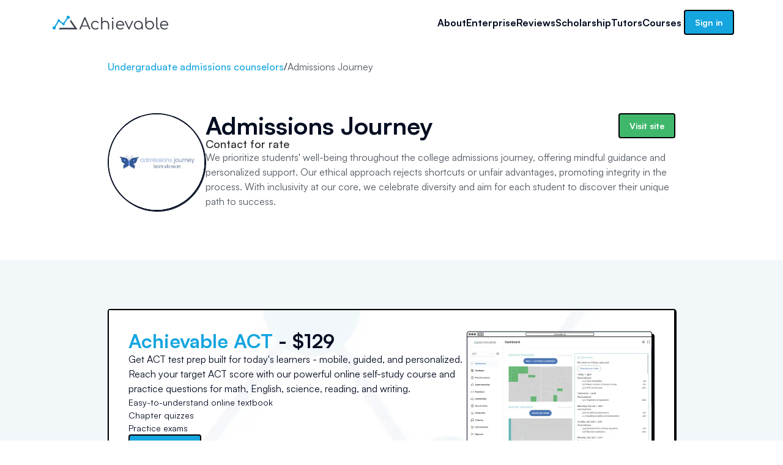

--- FILE ---
content_type: text/html; charset=utf-8
request_url: https://achievable.me/directory/undergraduate-admissions-counselors/admissions-journey/
body_size: 13615
content:
<!DOCTYPE html><html lang="en"><head><meta charSet="utf-8"/><meta name="viewport" content="width=device-width, shrink-to-fit=no, initial-scale=1"/><link rel="preload" as="image" href="/_next/static/media/logo-text-horizontal-theme_transparent-300h-CuEeDg_E.d9ddf54c.svg"/><link rel="stylesheet" href="/_next/static/chunks/bdb78a0b4cea02bb.css?dpl=dpl_8vxTzZ8HLbVL3StkvjnhsCgSPQky" data-precedence="next"/><link rel="stylesheet" href="/_next/static/chunks/ec8fd36940187545.css?dpl=dpl_8vxTzZ8HLbVL3StkvjnhsCgSPQky" data-precedence="next"/><link rel="stylesheet" href="/_next/static/chunks/704473dd62e3d6d3.css?dpl=dpl_8vxTzZ8HLbVL3StkvjnhsCgSPQky" data-precedence="next"/><link rel="stylesheet" href="/_next/static/chunks/94de26b02c888783.css?dpl=dpl_8vxTzZ8HLbVL3StkvjnhsCgSPQky" data-precedence="next"/><link rel="preload" as="script" fetchPriority="low" href="/_next/static/chunks/d384bbe3152a1c2a.js?dpl=dpl_8vxTzZ8HLbVL3StkvjnhsCgSPQky"/><script src="/_next/static/chunks/c69d5e46d880a117.js?dpl=dpl_8vxTzZ8HLbVL3StkvjnhsCgSPQky" async=""></script><script src="/_next/static/chunks/20381132926e8ecc.js?dpl=dpl_8vxTzZ8HLbVL3StkvjnhsCgSPQky" async=""></script><script src="/_next/static/chunks/e389e09072bd51fe.js?dpl=dpl_8vxTzZ8HLbVL3StkvjnhsCgSPQky" async=""></script><script src="/_next/static/chunks/5a5025548a46274f.js?dpl=dpl_8vxTzZ8HLbVL3StkvjnhsCgSPQky" async=""></script><script src="/_next/static/chunks/turbopack-f0820650cc3f7f5d.js?dpl=dpl_8vxTzZ8HLbVL3StkvjnhsCgSPQky" async=""></script><script src="/_next/static/chunks/d96012bcfc98706a.js?dpl=dpl_8vxTzZ8HLbVL3StkvjnhsCgSPQky" async=""></script><script src="/_next/static/chunks/963c71eec1d89c3f.js?dpl=dpl_8vxTzZ8HLbVL3StkvjnhsCgSPQky" async=""></script><script src="/_next/static/chunks/3769956d42d04bf7.js?dpl=dpl_8vxTzZ8HLbVL3StkvjnhsCgSPQky" async=""></script><script src="/_next/static/chunks/84c647d78170fc63.js?dpl=dpl_8vxTzZ8HLbVL3StkvjnhsCgSPQky" async=""></script><script src="/_next/static/chunks/819faaf4ea2b4d8c.js?dpl=dpl_8vxTzZ8HLbVL3StkvjnhsCgSPQky" async=""></script><script src="/_next/static/chunks/fda0e541fb49a5de.js?dpl=dpl_8vxTzZ8HLbVL3StkvjnhsCgSPQky" async=""></script><script src="/_next/static/chunks/0f7ebc6b3d2bad7c.js?dpl=dpl_8vxTzZ8HLbVL3StkvjnhsCgSPQky" async=""></script><script src="/_next/static/chunks/cf8ea053c15412da.js?dpl=dpl_8vxTzZ8HLbVL3StkvjnhsCgSPQky" async=""></script><script src="/_next/static/chunks/0f0d4ededbd56747.js?dpl=dpl_8vxTzZ8HLbVL3StkvjnhsCgSPQky" async=""></script><script src="/_next/static/chunks/062f489742ecf735.js?dpl=dpl_8vxTzZ8HLbVL3StkvjnhsCgSPQky" async=""></script><link rel="preload" href="https://api.fontshare.com/v2/css?f[]=satoshi@400,500,700&amp;display=swap" as="style"/><link rel="preload" href="https://kit.fontawesome.com/8ff624df71.js" as="script" crossorigin=""/><link rel="preload" href="https://www.googletagmanager.com/gtag/js?id=G-GS5JDRSKEJ" as="script"/><link rel="preload" href="https://achievable.postaffiliatepro.com/scripts/6zkj249" as="script"/><link rel="preload" href="/js/noop.js" as="script"/><link rel="preload" href="https://www.traceform.ai/sdk/loader-v1.js" as="script"/><link rel="preload" href="https://analytics.ahrefs.com/analytics.js" as="script"/><link rel="preload" href="//dynamic.criteo.com/js/ld/ld.js?a=118093" as="script"/><link rel="preconnect" href="https://kit.fontawesome.com"/><link rel="preconnect" href="https://www.facebook.com"/><link rel="preconnect" href="https://www.googletagmanager.com"/><link rel="preconnect" href="https://connect.facebook.net"/><link rel="preconnect" href="https://api.fontshare.com"/><link rel="preload" as="style" href="https://api.fontshare.com/v2/css?f[]=satoshi@400,500,700&amp;display=swap"/><title>Admissions Journey undergraduate admissions counseling | Achievable</title><meta name="description" content="We prioritize students&#x27; well-being throughout the college admissions journey, offering mindful guidance and personalized support. Our ethical approach reject..."/><link rel="manifest" href="/manifest.webmanifest"/><meta name="keywords" content="undergraduate admissions, undergraduate admissions counselors, undergraduate admissions counseling services, undergraduate admissions private counselors, Admissions Journey counseling"/><meta name="msapplication-TileColor" content="#36353a"/><meta name="msapplication-TileImage" content="/mstile-144x144.png?v=m22QxajAz8"/><link rel="canonical" href="https://achievable.me/directory/undergraduate-admissions-counselors/admissions-journey/"/><meta property="og:title" content="Admissions Journey undergraduate admissions counseling | Achievable"/><meta property="og:description" content="We prioritize students&#x27; well-being throughout the college admissions journey, offering mindful guidance and personalized support. Our ethical approach reject..."/><meta property="og:url" content="https://achievable.me/directory/undergraduate-admissions-counselors/admissions-journey/"/><meta property="og:site_name" content="Achievable"/><meta property="og:locale" content="en_US"/><meta property="og:image" content="https://assets.achievable.me/achievable/share-img--20250312a.png"/><meta property="og:image:width" content="1200"/><meta property="og:image:height" content="630"/><meta property="og:image:alt" content="Achievable"/><meta property="og:type" content="website"/><meta name="twitter:card" content="summary_large_image"/><meta name="twitter:site" content="@AchievablePrep"/><meta name="twitter:creator" content="@AchievablePrep"/><meta name="twitter:title" content="Admissions Journey undergraduate admissions counseling | Achievable"/><meta name="twitter:description" content="We prioritize students&#x27; well-being throughout the college admissions journey, offering mindful guidance and personalized support. Our ethical approach reject..."/><meta name="twitter:image" content="https://assets.achievable.me/achievable/share-img--20250312a.png"/><link rel="icon" href="/favicon-16x16.png?v=m22QxajAz8" sizes="16x16" type="image/png"/><link rel="icon" href="/favicon-32x32.png?v=m22QxajAz8" sizes="32x32" type="image/png"/><link rel="icon" href="/favicon-96x96.png?v=m22QxajAz8" sizes="96x96" type="image/png"/><link rel="icon" href="/favicon-194x194.png?v=m22QxajAz8" sizes="194x194" type="image/png"/><link rel="icon" href="/android-chrome-192x192.png?v=m22QxajAz8" sizes="192x192" type="image/png"/><link rel="apple-touch-icon" href="/apple-touch-icon-57x57.png?v=m22QxajAz8" sizes="57x57"/><link rel="apple-touch-icon" href="/apple-touch-icon-60x60.png?v=m22QxajAz8" sizes="60x60"/><link rel="apple-touch-icon" href="/apple-touch-icon-72x72.png?v=m22QxajAz8" sizes="72x72"/><link rel="apple-touch-icon" href="/apple-touch-icon-76x76.png?v=m22QxajAz8" sizes="76x76"/><link rel="apple-touch-icon" href="/apple-touch-icon-114x114.png?v=m22QxajAz8" sizes="114x114"/><link rel="apple-touch-icon" href="/apple-touch-icon-120x120.png?v=m22QxajAz8" sizes="120x120"/><link rel="apple-touch-icon" href="/apple-touch-icon-144x144.png?v=m22QxajAz8" sizes="144x144"/><link rel="apple-touch-icon" href="/apple-touch-icon-152x152.png?v=m22QxajAz8" sizes="152x152"/><link rel="apple-touch-icon" href="/apple-touch-icon-180x180.png?v=m22QxajAz8" sizes="180x180"/><link rel="mask-icon" href="/safari-pinned-tab.svg" color="#36353a"/><link rel="stylesheet" href="https://api.fontshare.com/v2/css?f[]=satoshi@400,500,700&amp;display=swap"/><script src="/_next/static/chunks/a6dad97d9634a72d.js?dpl=dpl_8vxTzZ8HLbVL3StkvjnhsCgSPQky" noModule=""></script></head><body><div hidden=""><!--$--><!--/$--></div><script type="application/ld+json">{"@context":"https://schema.org","@graph":[{"@type":"Organization","@id":"https://achievable.me#organization","name":"Achievable","url":"https://achievable.me","legalName":"Achievable, Inc.","description":"Achievable is the most effective way to ace your professional exams and boost your career. Study on the go from your phone or computer. Industry best pass rates.","sameAs":["https://www.linkedin.com/company/achievable/","https://www.facebook.com/achievableprep/","https://x.com/AchievablePrep","https://www.tiktok.com/@achievableprep"],"image":{"@id":"https://achievable.me#image-achievable-logo"},"logo":{"@id":"https://achievable.me#image-achievable-logo"},"address":{"@id":"https://achievable.me#address-achievable"},"contactPoint":[{"@id":"https://achievable.me#contact-point-achievable-customer-support"}]},{"@type":"Brand","@id":"https://achievable.me#brand","name":"Achievable","description":"Achievable is the most effective way to ace your professional exams and boost your career. Study on the go from your phone or computer. Industry best pass rates.","url":"https://achievable.me"},{"@type":"WebSite","@id":"https://achievable.me#website","name":"Achievable","url":"https://achievable.me","publisher":{"@id":"https://achievable.me#organization"}},{"@type":"ImageObject","@id":"https://achievable.me#image-achievable-logo","url":"https://assets.achievable.me/logos/achievable/logo-text-vertical_theme=default-320h.png"},{"@type":"PostalAddress","@id":"https://achievable.me#address-achievable","streetAddress":"440 N Barranca Ave #4433","addressLocality":"Covina","addressRegion":"CA","postalCode":"91723","addressCountry":"US"},{"@type":"ContactPoint","@id":"https://achievable.me#contact-point-achievable-customer-support","email":"support@achievable.me","telephone":"+1 415 831 7733","contactType":"Customer support"},{"@type":"AggregateRating","@id":"https://achievable.me#aggregate-rating-achievable","itemReviewed":{"@id":"https://achievable.me#organization"},"ratingValue":4.7,"ratingCount":30404},{"@type":"Person","@id":"https://achievable.me#person-admissions-journey","name":"Admissions Journey","description":"We prioritize students&apos; well-being throughout the college admissions journey, offering mindful guidance and personalized support. Our ethical approach rejects shortcuts or unfair advantages, promoting integrity in the process. With inclusivity at our core, we celebrate diversity and aim for each student to discover their unique path to success.","image":"https://achievable.me/images/directory/counselors/admissions-journey.webp","mainEntityOfPage":{"@id":"https://achievable.mehttps://achievable.me/directory/undergraduate-admissions-counselors/admissions-journey#webpage"}},{"@type":"WebPage","@id":"https://achievable.mehttps://achievable.me/directory/undergraduate-admissions-counselors/admissions-journey#webpage","name":"Admissions Journey","description":"We prioritize students&apos; well-being throughout the college admissions journey, offering mindful guidance and personalized support. Our ethical approach rejects shortcuts or unfair advantages, promoting integrity in the process. With inclusivity at our core, we celebrate diversity and aim for each student to discover their unique path to success.","url":"https://achievable.mehttps://achievable.me/directory/undergraduate-admissions-counselors/admissions-journey","isPartOf":{"@id":"https://achievable.me#website"},"mainEntity":{"@id":"https://achievable.me#person-admissions-journey"}},{"@type":"BreadcrumbList","@id":"https://achievable.me#breadcrumb-list-https:--achievable.me-directory-undergraduate-admissions-counselors-admissions-journey","itemListElement":[{"@type":"ListItem","position":1,"name":"Home","item":"https://achievable.me/"},{"@type":"ListItem","position":2,"name":"Tutors","item":"https://achievable.me/tutors/"},{"@type":"ListItem","position":3,"name":"Undergraduate admissions counselors","item":"https://achievable.me/undergraduate-admissions-counselors/23/"},{"@type":"ListItem","position":4,"name":"Admissions Journey","item":"https://achievable.me/directory/undergraduate-admissions-counselors/admissions-journey"}],"numberOfItems":4}]}</script><div class="styles-module-scss-module__ewq_PG__layout"><div class="styles-module-scss-module__ewq_PG__navigation"><a class="_layout_13vny_2" rel="noopener noreferrer" target="_self" href="/"><div class="_layout_tdfv5_2"><img alt="Achievable logo" loading="lazy" width="240" height="48" decoding="async" data-nimg="1" class="styles-module-scss-module__Np8Q8G__image" style="color:transparent" src="/images/logo-text-horizontal-theme-transparent-300h.svg?dpl=dpl_8vxTzZ8HLbVL3StkvjnhsCgSPQky"/></div></a><div class="styles-module-scss-module__ewq_PG__navBars" aria-label="Toggle navigation menu" role="button" tabindex="0"><i id="navToggle" class="fa-solid fa-bars"></i></div><div class="styles-module-scss-module__ewq_PG__navigationDesktop"><a class="styles-module-scss-module__ewq_PG__navLink" rel="noopener noreferrer" target="_self" href="/company/about/">About</a><a class="styles-module-scss-module__ewq_PG__navLink" rel="noopener noreferrer" target="_self" href="/enterprise/">Enterprise</a><a class="styles-module-scss-module__ewq_PG__navLink" rel="noopener noreferrer" target="_self" href="/reviews/">Reviews</a><a class="styles-module-scss-module__ewq_PG__navLink" rel="noopener noreferrer" target="_self" href="/scholarship/">Scholarship</a><a class="styles-module-scss-module__ewq_PG__navLink" rel="noopener noreferrer" target="_self" href="/tutors/">Tutors</a><div class="styles-module-scss-module__ewq_PG__navLink" role="button" tabindex="0">Courses<!-- --> <i class="fa-solid fa-angle-down styles-module-scss-module__ewq_PG__caret" role="presentation"></i></div><a class="_layout_13vny_2 _layout_csyd0_2 styles-module-scss-module__ewq_PG__signIn" rel="noopener noreferrer" target="_blank" href="https://app.achievable.me/auth/sign-in/"><button class="_layout_14g0x_2" type="button">Sign in<!-- --> </button></a></div></div></div><main class="content"><div class="_layout_1i85m_2"><picture class="_layout_1f2na_2 _image_1i85m_15 styles-module-scss-module__IWz1CG__background"><source media="(max-width: 480px)" srcSet="/_next/static/media/graphic--480w-360h-C0hkOjif.cffec956.webp 1x, /_next/static/media/graphic--960w-720h-BzISt5Kt.1e189201.webp 2x"/><source media="(max-width: 960px)" srcSet="/_next/static/media/graphic--960w-720h-BzISt5Kt.1e189201.webp 1x, /_next/static/media/graphic--1920w-1440h-CtQZ-gu9.7fcd22c6.webp 2x"/><source media="(max-width: 1536px)" srcSet="/_next/static/media/graphic--1536w-jSGqFuMT.11f7d94a.webp 1x, /_next/static/media/graphic--3072w-Bl4mulZH.23156af4.webp 2x"/><source media="(max-width: 1920px)" srcSet="/_next/static/media/graphic--1920w-DYchahOV.fe46afbe.webp 1x, /_next/static/media/graphic--3840w-CA28j7gg.e0a7be52.webp 2x"/><source srcSet="/_next/static/media/graphic--4608w-CfPWmxqL.b2295e56.webp 1x"/><img alt="Achievable blue logo on white background" src="/_next/static/media/graphic--4608w-CfPWmxqL.b2295e56.webp"/></picture><div class="styles-module-scss-module__IWz1CG__layout styles-module-scss-module__IWz1CG__secondary"><div class="styles-module-scss-module__IWz1CG__content styles-module-scss-module__IWz1CG__sizeCat styles-module-scss-module__IWz1CG__tighten"><div class="styles-module-scss-module__IWz1CG__banner"><div class="styles-module-scss-module__x-24rW__breadcrumbs"><a class="_layout_13vny_2 _--theme-primary_13vny_7 styles-module-scss-module__x-24rW__backTo" rel="noopener noreferrer" target="_self" href="/undergraduate-admissions-counselors/23/">Undergraduate admissions counselors</a><div>/</div><div class="styles-module-scss-module__x-24rW__breadcrumb">Admissions Journey</div></div></div><div class="styles-module-scss-module__x-24rW__content"><div class="styles-module-scss-module__73HSCG__layout styles-module-scss-module__73HSCG__sizeRabbit"><div class="styles-module-scss-module__73HSCG__imageContainer"><img alt="Admissions Journey" loading="lazy" width="476" height="476" decoding="async" data-nimg="1" class="styles-module-scss-module__Np8Q8G__image styles-module-scss-module__Np8Q8G__responsive styles-module-scss-module__73HSCG__image" style="color:transparent" srcSet="/_next/image/?url=%2Fimages%2Fdirectory%2Fcounselors%2Fadmissions-journey.webp&amp;w=640&amp;q=75&amp;dpl=dpl_8vxTzZ8HLbVL3StkvjnhsCgSPQky 1x, /_next/image/?url=%2Fimages%2Fdirectory%2Fcounselors%2Fadmissions-journey.webp&amp;w=1080&amp;q=75&amp;dpl=dpl_8vxTzZ8HLbVL3StkvjnhsCgSPQky 2x" src="/_next/image/?url=%2Fimages%2Fdirectory%2Fcounselors%2Fadmissions-journey.webp&amp;w=1080&amp;q=75&amp;dpl=dpl_8vxTzZ8HLbVL3StkvjnhsCgSPQky"/></div></div><div class="styles-module-scss-module__x-24rW__info"><div class="styles-module-scss-module__x-24rW__details"><div class="styles-module-scss-module__x-24rW__title"><h1 class="styles-module-scss-module__x-24rW__name">Admissions Journey</h1><div class="styles-module-scss-module__x-24rW__hourlyRate"><div class="styles-module-scss-module__U27Pkq__hourlyRateContainer"><div class="_layout_m0st4_2 _--size-wolf_m0st4_33 _--theme-caviar_m0st4_59 _--weight-medium_m0st4_53">Contact for rate</div></div></div></div><div><a class="_layout_13vny_2 _layout_csyd0_2" rel="noopener noreferrer" target="_blank" href="https://www.admissionsjourney.com/"><button class="_layout_14g0x_2 _emerald_14g0x_38" type="button">Visit site<i class="fa-duotone fa-share-square"></i> </button></a></div></div><div class="styles-module-scss-module__x-24rW__bio">We prioritize students' well-being throughout the college admissions journey, offering mindful guidance and personalized support. Our ethical approach rejects shortcuts or unfair advantages, promoting integrity in the process. With inclusivity at our core, we celebrate diversity and aim for each student to discover their unique path to success.</div></div></div></div></div></div><div class="_layout_1i85m_2"><picture class="_layout_1f2na_2 _image_1i85m_15 styles-module-scss-module__IWz1CG__background"><source media="(max-width: 480px)" srcSet="/_next/static/media/graphic--480w-360h-C0hkOjif.cffec956.webp 1x, /_next/static/media/graphic--960w-720h-BzISt5Kt.1e189201.webp 2x"/><source media="(max-width: 960px)" srcSet="/_next/static/media/graphic--960w-720h-BzISt5Kt.1e189201.webp 1x, /_next/static/media/graphic--1920w-1440h-CtQZ-gu9.7fcd22c6.webp 2x"/><source media="(max-width: 1536px)" srcSet="/_next/static/media/graphic--1536w-jSGqFuMT.11f7d94a.webp 1x, /_next/static/media/graphic--3072w-Bl4mulZH.23156af4.webp 2x"/><source media="(max-width: 1920px)" srcSet="/_next/static/media/graphic--1920w-DYchahOV.fe46afbe.webp 1x, /_next/static/media/graphic--3840w-CA28j7gg.e0a7be52.webp 2x"/><source srcSet="/_next/static/media/graphic--4608w-CfPWmxqL.b2295e56.webp 1x"/><img alt="Achievable blue logo on white background" src="/_next/static/media/graphic--4608w-CfPWmxqL.b2295e56.webp"/></picture><div class="styles-module-scss-module__IWz1CG__layout"><div class="styles-module-scss-module__IWz1CG__content styles-module-scss-module__IWz1CG__sizeCat styles-module-scss-module__IWz1CG__tighten"><div class="styles-module-scss-module__IWz1CG__banner"></div><div class="_layout_h65ga_2 _layout_175q1_2"><div class="_layout_1i85m_2"><picture class="_layout_1f2na_2 _image_1i85m_15"><img alt="Achievable blue logo on white background" src="/_next/static/media/graphic--960w-720h-BzISt5Kt.1e189201.webp"/></picture><div class="_content_175q1_6"><div class="_details_175q1_15"><div class="_layout_ycsuo_2 _h3_ycsuo_32"><span class="_layout_146x4_2 _--theme-default_146x4_2">Achievable ACT</span> <!-- -->- $129</div><div class="_descriptionContainer_175q1_21"><div class="_description_175q1_21">Get ACT test prep built for today&#x27;s learners - mobile, guided, and personalized. Reach your target ACT score with our powerful online self-study course and practice questions for math, English, science, reading, and writing.</div><div class="_layout_17k6r_2"><div class="_featureContainer_17k6r_7"><svg data-prefix="far" data-icon="circle-check" class="svg-inline--fa fa-circle-check _layout_ywacz_2 _icon_17k6r_16" role="img" viewBox="0 0 512 512" aria-hidden="true"><path fill="currentColor" d="M256 512a256 256 0 1 1 0-512 256 256 0 1 1 0 512zm0-464a208 208 0 1 0 0 416 208 208 0 1 0 0-416zm70.7 121.9c7.8-10.7 22.8-13.1 33.5-5.3 10.7 7.8 13.1 22.8 5.3 33.5L243.4 366.1c-4.1 5.7-10.5 9.3-17.5 9.8-7 .5-13.9-2-18.8-6.9l-55.9-55.9c-9.4-9.4-9.4-24.6 0-33.9s24.6-9.4 33.9 0l36 36 105.6-145.2z"></path></svg><div class="_feature_17k6r_7">Easy-to-understand online textbook</div></div><div class="_featureContainer_17k6r_7"><svg data-prefix="far" data-icon="circle-check" class="svg-inline--fa fa-circle-check _layout_ywacz_2 _icon_17k6r_16" role="img" viewBox="0 0 512 512" aria-hidden="true"><path fill="currentColor" d="M256 512a256 256 0 1 1 0-512 256 256 0 1 1 0 512zm0-464a208 208 0 1 0 0 416 208 208 0 1 0 0-416zm70.7 121.9c7.8-10.7 22.8-13.1 33.5-5.3 10.7 7.8 13.1 22.8 5.3 33.5L243.4 366.1c-4.1 5.7-10.5 9.3-17.5 9.8-7 .5-13.9-2-18.8-6.9l-55.9-55.9c-9.4-9.4-9.4-24.6 0-33.9s24.6-9.4 33.9 0l36 36 105.6-145.2z"></path></svg><div class="_feature_17k6r_7">Chapter quizzes</div></div><div class="_featureContainer_17k6r_7"><svg data-prefix="far" data-icon="circle-check" class="svg-inline--fa fa-circle-check _layout_ywacz_2 _icon_17k6r_16" role="img" viewBox="0 0 512 512" aria-hidden="true"><path fill="currentColor" d="M256 512a256 256 0 1 1 0-512 256 256 0 1 1 0 512zm0-464a208 208 0 1 0 0 416 208 208 0 1 0 0-416zm70.7 121.9c7.8-10.7 22.8-13.1 33.5-5.3 10.7 7.8 13.1 22.8 5.3 33.5L243.4 366.1c-4.1 5.7-10.5 9.3-17.5 9.8-7 .5-13.9-2-18.8-6.9l-55.9-55.9c-9.4-9.4-9.4-24.6 0-33.9s24.6-9.4 33.9 0l36 36 105.6-145.2z"></path></svg><div class="_feature_17k6r_7">Practice exams</div></div></div></div><div class="_ctaContainer_175q1_44"><a class="_layout_13vny_2 _layout_csyd0_2" rel="noopener noreferrer" target="_blank" href="/exams/act/prepare/"><button class="_layout_14g0x_2" type="button">View course<!-- --> </button></a></div></div><div class="_image_175q1_27"><img alt="Laptop displaying the Achievable exam prep dashboard and a smartphone displaying a quiz question" loading="lazy" width="614" height="415" decoding="async" data-nimg="1" class="styles-module-scss-module__Np8Q8G__image styles-module-scss-module__Np8Q8G__responsive" style="color:transparent" srcSet="/_next/image/?url=%2F_next%2Fstatic%2Fmedia%2Fdashboard.90ee7076.webp&amp;w=640&amp;q=75&amp;dpl=dpl_8vxTzZ8HLbVL3StkvjnhsCgSPQky 1x, /_next/image/?url=%2F_next%2Fstatic%2Fmedia%2Fdashboard.90ee7076.webp&amp;w=1920&amp;q=75&amp;dpl=dpl_8vxTzZ8HLbVL3StkvjnhsCgSPQky 2x" src="/_next/image/?url=%2F_next%2Fstatic%2Fmedia%2Fdashboard.90ee7076.webp&amp;w=1920&amp;q=75&amp;dpl=dpl_8vxTzZ8HLbVL3StkvjnhsCgSPQky"/></div></div></div></div></div></div></div></main><footer class="_secondary_17w32_8"><div class="_layout_1holf_2 _layout_17w32_2"><div class="_header_17w32_12"><a class="_layout_13vny_2 _achievableLink_17w32_149" rel="noopener noreferrer" target="_self" href="https://achievable.me/"><div class="_layout_tdfv5_2"><img alt="Achievable logo" src="/_next/static/media/logo-text-horizontal-theme_transparent-300h-CuEeDg_E.d9ddf54c.svg" width="240"/></div></a><div class="_contact_17w32_19"><div class="_layout_m0st4_2 _--size-bear_m0st4_37 _--weight-bold_m0st4_56">Have questions?</div><a class="_layout_13vny_2 _layout_csyd0_2" href="tel:415-831-7733" target="_blank"><button class="_layout_14g0x_2" type="button">Call/text us <svg data-prefix="fas" data-icon="phone" class="svg-inline--fa fa-phone _layout_ywacz_2 _icon_17w32_108" role="img" viewBox="0 0 512 512" aria-hidden="true"><path fill="currentColor" d="M160.2 25C152.3 6.1 131.7-3.9 112.1 1.4l-5.5 1.5c-64.6 17.6-119.8 80.2-103.7 156.4 37.1 175 174.8 312.7 349.8 349.8 76.3 16.2 138.8-39.1 156.4-103.7l1.5-5.5c5.4-19.7-4.7-40.3-23.5-48.1l-97.3-40.5c-16.5-6.9-35.6-2.1-47 11.8l-38.6 47.2C233.9 335.4 177.3 277 144.8 205.3L189 169.3c13.9-11.3 18.6-30.4 11.8-47L160.2 25z"></path></svg> </button></a></div></div><div class="_content_17w32_30"><div class="_layout_h65ga_2 _affiliates_17w32_57"><svg width="70" height="71" viewBox="0 0 70 71" fill="none" xmlns="http://www.w3.org/2000/svg"><g clip-path="url(#clip0_2484_2947)"><path d="M45.7781 33.4753C45.3327 33.03 44.7287 32.7799 44.0989 32.7799C43.4692 32.7799 42.8652 33.03 42.4198 33.4753L40.7407 35.152C40.3025 35.6057 39.7784 35.9675 39.1989 36.2165C38.6193 36.4654 37.996 36.5965 37.3653 36.6019C36.7346 36.6074 36.1092 36.4872 35.5254 36.2484C34.9417 36.0096 34.4113 35.6569 33.9653 35.2109C33.5193 34.7649 33.1666 34.2345 32.9278 33.6508C32.6889 33.067 32.5688 32.4416 32.5742 31.8108C32.5797 31.1801 32.7108 30.5569 32.9597 29.9773C33.2086 29.3978 33.5705 28.8737 34.0242 28.4355L47.3954 15.0595C50.5611 14.3395 53.8733 14.6358 56.8609 15.9064C59.8485 17.1769 62.3595 19.3571 64.0368 22.1367C65.7141 24.9164 66.4724 28.1542 66.2038 31.3896C65.9353 34.625 64.6535 37.6934 62.5408 40.1585L57.5343 45.2291L45.7781 33.4729V33.4753ZM19.7481 19.1968C22.2056 16.7395 25.4201 15.183 28.8718 14.7787C32.3235 14.3744 35.8106 15.1461 38.7694 16.969L30.6636 25.0773C28.908 26.8294 27.9072 29.1986 27.8752 31.6787C27.8431 34.1588 28.7823 36.5531 30.492 38.35C32.2018 40.1469 34.5465 41.2039 37.0251 41.295C39.5038 41.3862 41.9198 40.5044 43.7569 38.838L44.0989 38.5126L54.1761 48.5874L44.0989 58.6645C43.2082 59.555 42.0002 60.0552 40.7407 60.0552C39.4812 60.0552 38.2732 59.555 37.3824 58.6645L19.7457 41.0278C16.8509 38.1327 15.2246 34.2063 15.2246 30.1123C15.2246 26.0182 16.8509 22.0918 19.7457 19.1968H19.7481Z" fill="#108EC1"></path><path d="M42.5925 31.7761C42.6023 31.7859 42.6123 31.7951 42.6227 31.8039L54.3487 43.5299C54.4429 43.6241 54.5707 43.6768 54.7039 43.6764C54.837 43.676 54.9645 43.6224 55.0581 43.5277L60.0646 38.4571C60.0728 38.4487 60.0808 38.4401 60.0884 38.4311C62.2696 35.8862 63.5928 32.7184 63.8701 29.3782C64.1474 26.038 63.3645 22.6954 61.6328 19.8257C59.9012 16.956 57.3089 14.7052 54.2245 13.3935C51.1401 12.0818 47.7207 11.7759 44.4525 12.5192C44.3606 12.5401 44.2764 12.5866 44.2098 12.6533L30.8416 26.0263C30.3417 26.5099 29.9428 27.0881 29.6683 27.7273C29.3931 28.3678 29.2483 29.0567 29.2422 29.7538C29.2362 30.4509 29.369 31.1422 29.633 31.7874C29.897 32.4326 30.2868 33.0188 30.7797 33.5117C31.2727 34.0046 31.8588 34.3945 32.504 34.6584C33.1492 34.9224 33.8406 35.0553 34.5377 35.0492C35.2347 35.0431 35.9237 34.8983 36.5642 34.6232C37.2033 34.3486 37.7814 33.9498 38.2651 33.45L39.9411 31.7763L39.9413 31.7761C40.2929 31.4246 40.7697 31.2272 41.2669 31.2272C41.7641 31.2272 42.2409 31.4246 42.5925 31.7761ZM36.291 15.2698C36.3991 15.1616 36.4518 15.0099 36.434 14.8581C36.4162 14.7062 36.3299 14.5708 36.1997 14.4906C33.145 12.6087 29.545 11.812 25.9816 12.2294C22.4314 12.6452 19.1242 14.2418 16.5907 16.7623C16.5802 16.7712 16.5699 16.7806 16.5601 16.7905C13.5715 19.7793 11.8926 23.8329 11.8926 28.0595C11.8926 32.2862 13.5715 36.3397 16.5601 39.3286L16.5601 39.3286L34.1969 56.9653L34.1969 56.9654C35.1814 57.9496 36.5165 58.5025 37.9087 58.5025C39.3008 58.5025 40.6359 57.9496 41.6204 56.9654L41.6205 56.9653L51.6976 46.8882C51.7914 46.7944 51.844 46.6672 51.844 46.5346C51.844 46.402 51.7913 46.2748 51.6975 46.181L41.6204 36.1063C41.4286 35.9145 41.1188 35.9107 40.9223 36.0976L40.5847 36.4188C38.8447 37.995 36.5577 38.829 34.2115 38.7426C31.8633 38.6563 29.642 37.6549 28.0222 35.9526C26.4025 34.2503 25.5127 31.982 25.5431 29.6324C25.5735 27.2829 26.5215 25.0383 28.1847 23.3784L28.1851 23.378L36.291 15.2698Z" fill="#15A5DF" stroke="black" stroke-linejoin="round"></path></g><g filter="url(#filter0_d_2484_2947)"><path d="M34.1266 41.2836V45.6458C34.1266 49.2592 28.2666 52.1892 21.0399 52.1892C13.8131 52.1892 7.95312 49.2592 7.95312 45.6458V41.2836C7.95312 44.897 13.8131 47.8269 21.0399 47.8269C28.2666 47.8269 34.1266 44.897 34.1266 41.2836ZM7.95312 48.554C7.95312 52.1674 13.8131 55.0973 21.0399 55.0973C28.2666 55.0973 34.1266 52.1674 34.1266 48.554V52.9162C34.1266 56.5296 28.2666 59.4596 21.0399 59.4596C13.8131 59.4596 7.95312 56.5296 7.95312 52.9162V48.554ZM21.0399 44.9188C13.8131 44.9188 7.95312 41.9888 7.95312 38.3754C7.95312 34.762 13.8131 31.832 21.0399 31.832C28.2666 31.832 34.1266 34.762 34.1266 38.3754C34.1266 41.9888 28.2666 44.9188 21.0399 44.9188Z" fill="#7AE0A0"></path><path d="M34.6266 41.2836C34.6266 41.0074 34.4027 40.7836 34.1266 40.7836C33.8505 40.7836 33.6266 41.0074 33.6266 41.2836C33.6266 42.7988 32.3849 44.3054 30.0697 45.4631C27.7844 46.6057 24.5924 47.3269 21.0399 47.3269C17.4873 47.3269 14.2953 46.6057 12.0101 45.4631C9.69482 44.3054 8.45312 42.7988 8.45312 41.2836C8.45312 41.0074 8.22927 40.7836 7.95312 40.7836C7.67698 40.7836 7.45312 41.0074 7.45312 41.2836V45.6458C7.45312 47.744 9.1414 49.509 11.5628 50.7197C14.0142 51.9454 17.3657 52.6892 21.0399 52.6892C24.7141 52.6892 28.0655 51.9454 30.5169 50.7197C32.9383 49.509 34.6266 47.744 34.6266 45.6458V41.2836ZM8.45312 48.554C8.45312 48.2778 8.22927 48.054 7.95312 48.054C7.67698 48.054 7.45312 48.2778 7.45312 48.554V52.9162C7.45312 55.0144 9.1414 56.7794 11.5628 57.9901C14.0142 59.2158 17.3657 59.9596 21.0399 59.9596C24.7141 59.9596 28.0655 59.2158 30.5169 57.9901C32.9383 56.7794 34.6266 55.0144 34.6266 52.9162V48.554C34.6266 48.2778 34.4027 48.054 34.1266 48.054C33.8505 48.054 33.6266 48.2778 33.6266 48.554C33.6266 50.0692 32.3849 51.5758 30.0697 52.7335C27.7844 53.8761 24.5924 54.5973 21.0399 54.5973C17.4873 54.5973 14.2953 53.8761 12.0101 52.7335C9.69482 51.5758 8.45312 50.0692 8.45312 48.554ZM7.45312 38.3754C7.45312 40.4735 9.1414 42.2386 11.5628 43.4493C14.0142 44.675 17.3657 45.4188 21.0399 45.4188C24.7141 45.4188 28.0655 44.675 30.5169 43.4493C32.9383 42.2386 34.6266 40.4735 34.6266 38.3754C34.6266 36.2773 32.9383 34.5122 30.5169 33.3015C28.0655 32.0758 24.7141 31.332 21.0399 31.332C17.3657 31.332 14.0142 32.0758 11.5628 33.3015C9.1414 34.5122 7.45312 36.2773 7.45312 38.3754Z" stroke="black" stroke-linejoin="round"></path></g><g filter="url(#filter1_d_2484_2947)"><path d="M21.0399 45.2117C13.8131 45.2117 7.95312 42.2818 7.95312 38.6684C7.95312 35.055 13.8131 32.125 21.0399 32.125C28.2666 32.125 34.1266 35.055 34.1266 38.6684C34.1266 42.2818 28.2666 45.2117 21.0399 45.2117Z" fill="white"></path><path d="M7.45312 38.6684C7.45312 40.7665 9.1414 42.5316 11.5628 43.7423C14.0142 44.968 17.3657 45.7117 21.0399 45.7117C24.7141 45.7117 28.0655 44.968 30.5169 43.7423C32.9383 42.5316 34.6266 40.7665 34.6266 38.6684C34.6266 36.5702 32.9383 34.8052 30.5169 33.5944C28.0655 32.3688 24.7141 31.625 21.0399 31.625C17.3657 31.625 14.0142 32.3688 11.5628 33.5944C9.1414 34.8052 7.45312 36.5702 7.45312 38.6684Z" stroke="black" stroke-linejoin="round"></path></g><defs><filter id="filter0_d_2484_2947" x="6.95312" y="30.832" width="28.1738" height="30.7902" filterUnits="userSpaceOnUse" color-interpolation-filters="sRGB"><feFlood flood-opacity="0" result="BackgroundImageFix"></feFlood><feColorMatrix in="SourceAlpha" type="matrix" values="0 0 0 0 0 0 0 0 0 0 0 0 0 0 0 0 0 0 127 0" result="hardAlpha"></feColorMatrix><feOffset dy="1.16327"></feOffset><feComposite in2="hardAlpha" operator="out"></feComposite><feColorMatrix type="matrix" values="0 0 0 0 0 0 0 0 0 0 0 0 0 0 0 0 0 0 1 0"></feColorMatrix><feBlend mode="normal" in2="BackgroundImageFix" result="effect1_dropShadow_2484_2947"></feBlend><feBlend mode="normal" in="SourceGraphic" in2="effect1_dropShadow_2484_2947" result="shape"></feBlend></filter><filter id="filter1_d_2484_2947" x="6.95312" y="31.125" width="28.1738" height="16.2492" filterUnits="userSpaceOnUse" color-interpolation-filters="sRGB"><feFlood flood-opacity="0" result="BackgroundImageFix"></feFlood><feColorMatrix in="SourceAlpha" type="matrix" values="0 0 0 0 0 0 0 0 0 0 0 0 0 0 0 0 0 0 127 0" result="hardAlpha"></feColorMatrix><feOffset dy="1.16327"></feOffset><feComposite in2="hardAlpha" operator="out"></feComposite><feColorMatrix type="matrix" values="0 0 0 0 0 0 0 0 0 0 0 0 0 0 0 0 0 0 1 0"></feColorMatrix><feBlend mode="normal" in2="BackgroundImageFix" result="effect1_dropShadow_2484_2947"></feBlend><feBlend mode="normal" in="SourceGraphic" in2="effect1_dropShadow_2484_2947" result="shape"></feBlend></filter><clipPath id="clip0_2484_2947"><rect width="57" height="57" fill="white" transform="translate(9.4082 6.53125)"></rect></clipPath></defs></svg><div><div class="_affiliateText_17w32_67">Proven success at scale</div><div class="_affiliateDescription_17w32_72">Partner with Achievable to modernize your training program, increase your pass rates, and help people achieve their professional goals</div></div><a class="_layout_13vny_2 _layout_t1juf_2 _withArrow_t1juf_17 _affiliateLink_17w32_77" rel="noopener noreferrer" target="_blank" href="https://achievable.me/enterprise/"><div class="_layout_m0st4_2 _--size-dog_m0st4_29 _--weight-bold_m0st4_56 _text_t1juf_21">Enterprise</div><div class="_icon_t1juf_27"><svg data-prefix="fad" data-icon="arrow-right" class="svg-inline--fa fa-arrow-right _layout_ywacz_2" role="img" viewBox="0 0 512 512" aria-hidden="true"><g class="fa-duotone-group"><path class="fa-secondary" fill="currentColor" d="M0 256c0 17.7 14.3 32 32 32l370.7 0 32-32-32-32-370.7 0c-17.7 0-32 14.3-32 32z"></path><path class="fa-primary" fill="currentColor" d="M502.6 233.4c12.5 12.5 12.5 32.8 0 45.3l-160 160c-12.5 12.5-32.8 12.5-45.3 0s-12.5-32.8 0-45.3L434.7 256 297.4 118.6c-12.5-12.5-12.5-32.8 0-45.3s32.8-12.5 45.3 0l160 160z"></path></g></svg></div></a></div><div class="_linksContainer_17w32_42"><div class="_links_17w32_42"><a class="_layout_13vny_2" rel="noopener noreferrer" target="_self" href="https://achievable.me/resources/"><div class="_layout_h65ga_2 _layout_r98rk_2">resources</div></a><a class="_layout_13vny_2" rel="noopener noreferrer" target="_self" href="https://achievable.me/tutors/"><div class="_layout_h65ga_2 _layout_r98rk_2">tutors</div></a><a class="_layout_13vny_2" rel="noopener noreferrer" target="_self" href="https://achievable.me/awards/"><div class="_layout_h65ga_2 _layout_r98rk_2">awards</div></a><a class="_layout_13vny_2" rel="noopener noreferrer" target="_self" href="https://achievable.me/reviews/"><div class="_layout_h65ga_2 _layout_r98rk_2">reviews</div></a></div><div class="_links_17w32_42"><a class="_layout_13vny_2" href="https://app.achievable.me/study/achievable/catalog" target="_blank"><div class="_layout_h65ga_2 _layout_r98rk_2">courses</div></a><a class="_layout_13vny_2" href="https://blog.achievable.me" rel="noopener noreferrer" target="_blank"><div class="_layout_h65ga_2 _layout_r98rk_2">blog</div></a><a class="_layout_13vny_2" href="https://www.youtube.com/@Achievable/featured" rel="noopener noreferrer" target="_blank"><div class="_layout_h65ga_2 _layout_r98rk_2">youtube</div></a><a class="_layout_13vny_2" href="https://achievable.podbean.com" rel="noopener noreferrer" target="_blank"><div class="_layout_h65ga_2 _layout_r98rk_2">podcast</div></a></div></div></div><div class="_footer_17w32_83"><div class="_copyright_17w32_92"><div>All rights reserved. ©2016 - <!-- -->2026<!-- --> Achievable, Inc.</div><div class="_climate_17w32_124">Proud supporter of<a class="_layout_13vny_2 _climateLink_17w32_125" href="https://climate.stripe.com/prkDyc" rel="noopener noreferrer" target="_blank"><svg class="ProductIcon ProductIcon--Climate " width="18" height="18" viewBox="0 0 40 40" fill="none" xmlns="http://www.w3.org/2000/svg"><title>Climate logo</title><path d="M33.24 21.09c-4.28 0-9.09-2.96-13.24-5.81-4.4-3.04-9.24-7.05-13.24-7.05C2.68 8.23 0 11.96 0 15.28v.28a20 20 0 1 0 40 0c-.13 2.68-2.03 5.53-6.76 5.53z" fill="url(#product-icon-climate-ProductHeroCaption-a)"></path><path d="M33.24 8.24c-4 0-8.84 4-13.24 7.04-4.15 2.85-8.96 5.8-13.24 5.8-4.73 0-6.63-2.84-6.76-5.52a20 20 0 1 0 40 0v-.28c0-3.32-2.67-7.05-6.76-7.04z" fill="url(#product-icon-climate-ProductHeroCaption-b)"></path><path d="M20 15.28c4.15 2.85 8.96 5.8 13.24 5.8 4.73 0 6.63-2.84 6.76-5.52a20 20 0 1 1-40 0c.13 2.68 2.03 5.53 6.76 5.53 4.28 0 9.09-2.96 13.24-5.81z" fill="url(#product-icon-climate-ProductHeroCaption-c)"></path><defs><linearGradient id="product-icon-climate-ProductHeroCaption-a" x1="20" y1="20.63" x2="20" y2="9.57" gradientUnits="userSpaceOnUse"><stop stop-color="#FFD748"></stop><stop offset="0.21" stop-color="#FFD644"></stop><stop offset="0.33" stop-color="#FFD438"></stop><stop offset="0.45" stop-color="#FFD024"></stop><stop offset="0.57" stop-color="#FFCB09"></stop><stop offset="1" stop-color="#FFC900"></stop></linearGradient><linearGradient id="product-icon-climate-ProductHeroCaption-b" x1="20" y1="9.56" x2="20" y2="21.9" gradientUnits="userSpaceOnUse"><stop stop-color="#009C00"></stop><stop offset="1" stop-color="#00BA18"></stop></linearGradient><linearGradient id="product-icon-climate-ProductHeroCaption-c" x1="20" y1="35.28" x2="20" y2="15.28" gradientUnits="userSpaceOnUse"><stop offset="0.13" stop-color="#00CB1B"></stop><stop offset="1" stop-color="#00D924"></stop></linearGradient></defs></svg> Stripe Climate</a></div></div><div class="_footerLinks_17w32_93"><a class="_layout_13vny_2" href="https://achievable.me/privacy" rel="noopener noreferrer nofollow" target="_blank">Privacy</a><a class="_layout_13vny_2" href="https://achievable.me/cookie" rel="noopener noreferrer nofollow" target="_blank">Cookie</a><a class="_layout_13vny_2" href="https://achievable.me/terms" rel="noopener noreferrer nofollow" target="_blank">Terms</a><a class="_layout_13vny_2" rel="noopener noreferrer" target="_self" href="https://achievable.me/affiliates/">Affiliate</a><a class="_layout_13vny_2" rel="noopener noreferrer" target="_self" href="https://achievable.me/bug-bounty/">Security</a><a class="_layout_13vny_2" rel="noopener noreferrer" target="_self" href="https://achievable.me/faq/">FAQ</a></div></div></div></footer><!--$--><!--/$--><!--$!--><template data-dgst="BAILOUT_TO_CLIENT_SIDE_RENDERING"></template><!--/$--><script src="/_next/static/chunks/d384bbe3152a1c2a.js?dpl=dpl_8vxTzZ8HLbVL3StkvjnhsCgSPQky" id="_R_" async=""></script><script>(self.__next_f=self.__next_f||[]).push([0])</script><script>self.__next_f.push([1,"1:\"$Sreact.fragment\"\n3:I[339756,[\"/_next/static/chunks/d96012bcfc98706a.js?dpl=dpl_8vxTzZ8HLbVL3StkvjnhsCgSPQky\",\"/_next/static/chunks/963c71eec1d89c3f.js?dpl=dpl_8vxTzZ8HLbVL3StkvjnhsCgSPQky\"],\"default\"]\n4:I[837457,[\"/_next/static/chunks/d96012bcfc98706a.js?dpl=dpl_8vxTzZ8HLbVL3StkvjnhsCgSPQky\",\"/_next/static/chunks/963c71eec1d89c3f.js?dpl=dpl_8vxTzZ8HLbVL3StkvjnhsCgSPQky\"],\"default\"]\n6:I[897367,[\"/_next/static/chunks/d96012bcfc98706a.js?dpl=dpl_8vxTzZ8HLbVL3StkvjnhsCgSPQky\",\"/_next/static/chunks/963c71eec1d89c3f.js?dpl=dpl_8vxTzZ8HLbVL3StkvjnhsCgSPQky\"],\"OutletBoundary\"]\n7:\"$Sreact.suspense\"\n9:I[897367,[\"/_next/static/chunks/d96012bcfc98706a.js?dpl=dpl_8vxTzZ8HLbVL3StkvjnhsCgSPQky\",\"/_next/static/chunks/963c71eec1d89c3f.js?dpl=dpl_8vxTzZ8HLbVL3StkvjnhsCgSPQky\"],\"ViewportBoundary\"]\nb:I[897367,[\"/_next/static/chunks/d96012bcfc98706a.js?dpl=dpl_8vxTzZ8HLbVL3StkvjnhsCgSPQky\",\"/_next/static/chunks/963c71eec1d89c3f.js?dpl=dpl_8vxTzZ8HLbVL3StkvjnhsCgSPQky\"],\"MetadataBoundary\"]\nd:I[168027,[\"/_next/static/chunks/d96012bcfc98706a.js?dpl=dpl_8vxTzZ8HLbVL3StkvjnhsCgSPQky\",\"/_next/static/chunks/963c71eec1d89c3f.js?dpl=dpl_8vxTzZ8HLbVL3StkvjnhsCgSPQky\"],\"default\"]\n:HL[\"/_next/static/chunks/bdb78a0b4cea02bb.css?dpl=dpl_8vxTzZ8HLbVL3StkvjnhsCgSPQky\",\"style\"]\n:HL[\"/_next/static/chunks/ec8fd36940187545.css?dpl=dpl_8vxTzZ8HLbVL3StkvjnhsCgSPQky\",\"style\"]\n:HL[\"/_next/static/chunks/704473dd62e3d6d3.css?dpl=dpl_8vxTzZ8HLbVL3StkvjnhsCgSPQky\",\"style\"]\n:HL[\"/_next/static/chunks/94de26b02c888783.css?dpl=dpl_8vxTzZ8HLbVL3StkvjnhsCgSPQky\",\"style\"]\n"])</script><script>self.__next_f.push([1,"0:{\"P\":null,\"b\":\"8jZY00RGj71qqebpAz2rj\",\"c\":[\"\",\"directory\",\"undergraduate-admissions-counselors\",\"admissions-journey\"],\"q\":\"\",\"i\":false,\"f\":[[[\"\",{\"children\":[\"directory\",{\"children\":[[\"slug\",\"undergraduate-admissions-counselors\",\"d\"],{\"children\":[[\"page\",\"admissions-journey\",\"oc\"],{\"children\":[\"__PAGE__\",{}]}]}]}]},\"$undefined\",\"$undefined\",true],[[\"$\",\"$1\",\"c\",{\"children\":[[[\"$\",\"link\",\"0\",{\"rel\":\"stylesheet\",\"href\":\"/_next/static/chunks/bdb78a0b4cea02bb.css?dpl=dpl_8vxTzZ8HLbVL3StkvjnhsCgSPQky\",\"precedence\":\"next\",\"crossOrigin\":\"$undefined\",\"nonce\":\"$undefined\"}],[\"$\",\"script\",\"script-0\",{\"src\":\"/_next/static/chunks/3769956d42d04bf7.js?dpl=dpl_8vxTzZ8HLbVL3StkvjnhsCgSPQky\",\"async\":true,\"nonce\":\"$undefined\"}],[\"$\",\"script\",\"script-1\",{\"src\":\"/_next/static/chunks/84c647d78170fc63.js?dpl=dpl_8vxTzZ8HLbVL3StkvjnhsCgSPQky\",\"async\":true,\"nonce\":\"$undefined\"}]],\"$L2\"]}],{\"children\":[[\"$\",\"$1\",\"c\",{\"children\":[null,[\"$\",\"$L3\",null,{\"parallelRouterKey\":\"children\",\"error\":\"$undefined\",\"errorStyles\":\"$undefined\",\"errorScripts\":\"$undefined\",\"template\":[\"$\",\"$L4\",null,{}],\"templateStyles\":\"$undefined\",\"templateScripts\":\"$undefined\",\"notFound\":\"$undefined\",\"forbidden\":\"$undefined\",\"unauthorized\":\"$undefined\"}]]}],{\"children\":[[\"$\",\"$1\",\"c\",{\"children\":[null,[\"$\",\"$L3\",null,{\"parallelRouterKey\":\"children\",\"error\":\"$undefined\",\"errorStyles\":\"$undefined\",\"errorScripts\":\"$undefined\",\"template\":[\"$\",\"$L4\",null,{}],\"templateStyles\":\"$undefined\",\"templateScripts\":\"$undefined\",\"notFound\":\"$undefined\",\"forbidden\":\"$undefined\",\"unauthorized\":\"$undefined\"}]]}],{\"children\":[[\"$\",\"$1\",\"c\",{\"children\":[null,[\"$\",\"$L3\",null,{\"parallelRouterKey\":\"children\",\"error\":\"$undefined\",\"errorStyles\":\"$undefined\",\"errorScripts\":\"$undefined\",\"template\":[\"$\",\"$L4\",null,{}],\"templateStyles\":\"$undefined\",\"templateScripts\":\"$undefined\",\"notFound\":\"$undefined\",\"forbidden\":\"$undefined\",\"unauthorized\":\"$undefined\"}]]}],{\"children\":[[\"$\",\"$1\",\"c\",{\"children\":[\"$L5\",[[\"$\",\"link\",\"0\",{\"rel\":\"stylesheet\",\"href\":\"/_next/static/chunks/ec8fd36940187545.css?dpl=dpl_8vxTzZ8HLbVL3StkvjnhsCgSPQky\",\"precedence\":\"next\",\"crossOrigin\":\"$undefined\",\"nonce\":\"$undefined\"}],[\"$\",\"link\",\"1\",{\"rel\":\"stylesheet\",\"href\":\"/_next/static/chunks/704473dd62e3d6d3.css?dpl=dpl_8vxTzZ8HLbVL3StkvjnhsCgSPQky\",\"precedence\":\"next\",\"crossOrigin\":\"$undefined\",\"nonce\":\"$undefined\"}],[\"$\",\"link\",\"2\",{\"rel\":\"stylesheet\",\"href\":\"/_next/static/chunks/94de26b02c888783.css?dpl=dpl_8vxTzZ8HLbVL3StkvjnhsCgSPQky\",\"precedence\":\"next\",\"crossOrigin\":\"$undefined\",\"nonce\":\"$undefined\"}],[\"$\",\"script\",\"script-0\",{\"src\":\"/_next/static/chunks/819faaf4ea2b4d8c.js?dpl=dpl_8vxTzZ8HLbVL3StkvjnhsCgSPQky\",\"async\":true,\"nonce\":\"$undefined\"}],[\"$\",\"script\",\"script-1\",{\"src\":\"/_next/static/chunks/fda0e541fb49a5de.js?dpl=dpl_8vxTzZ8HLbVL3StkvjnhsCgSPQky\",\"async\":true,\"nonce\":\"$undefined\"}],[\"$\",\"script\",\"script-2\",{\"src\":\"/_next/static/chunks/0f7ebc6b3d2bad7c.js?dpl=dpl_8vxTzZ8HLbVL3StkvjnhsCgSPQky\",\"async\":true,\"nonce\":\"$undefined\"}],[\"$\",\"script\",\"script-3\",{\"src\":\"/_next/static/chunks/cf8ea053c15412da.js?dpl=dpl_8vxTzZ8HLbVL3StkvjnhsCgSPQky\",\"async\":true,\"nonce\":\"$undefined\"}],[\"$\",\"script\",\"script-4\",{\"src\":\"/_next/static/chunks/0f0d4ededbd56747.js?dpl=dpl_8vxTzZ8HLbVL3StkvjnhsCgSPQky\",\"async\":true,\"nonce\":\"$undefined\"}],[\"$\",\"script\",\"script-5\",{\"src\":\"/_next/static/chunks/062f489742ecf735.js?dpl=dpl_8vxTzZ8HLbVL3StkvjnhsCgSPQky\",\"async\":true,\"nonce\":\"$undefined\"}]],[\"$\",\"$L6\",null,{\"children\":[\"$\",\"$7\",null,{\"name\":\"Next.MetadataOutlet\",\"children\":\"$@8\"}]}]]}],{},null,false,false]},null,false,false]},null,false,false]},null,false,false]},null,false,false],[\"$\",\"$1\",\"h\",{\"children\":[null,[\"$\",\"$L9\",null,{\"children\":\"$La\"}],[\"$\",\"div\",null,{\"hidden\":true,\"children\":[\"$\",\"$Lb\",null,{\"children\":[\"$\",\"$7\",null,{\"name\":\"Next.Metadata\",\"children\":\"$Lc\"}]}]}],null]}],false]],\"m\":\"$undefined\",\"G\":[\"$d\",[]],\"S\":true}\n"])</script><script>self.__next_f.push([1,"e:I[103700,[\"/_next/static/chunks/3769956d42d04bf7.js?dpl=dpl_8vxTzZ8HLbVL3StkvjnhsCgSPQky\",\"/_next/static/chunks/84c647d78170fc63.js?dpl=dpl_8vxTzZ8HLbVL3StkvjnhsCgSPQky\"],\"default\"]\nf:I[746953,[\"/_next/static/chunks/3769956d42d04bf7.js?dpl=dpl_8vxTzZ8HLbVL3StkvjnhsCgSPQky\",\"/_next/static/chunks/84c647d78170fc63.js?dpl=dpl_8vxTzZ8HLbVL3StkvjnhsCgSPQky\",\"/_next/static/chunks/819faaf4ea2b4d8c.js?dpl=dpl_8vxTzZ8HLbVL3StkvjnhsCgSPQky\",\"/_next/static/chunks/fda0e541fb49a5de.js?dpl=dpl_8vxTzZ8HLbVL3StkvjnhsCgSPQky\",\"/_next/static/chunks/0f7ebc6b3d2bad7c.js?dpl=dpl_8vxTzZ8HLbVL3StkvjnhsCgSPQky\",\"/_next/static/chunks/cf8ea053c15412da.js?dpl=dpl_8vxTzZ8HLbVL3StkvjnhsCgSPQky\",\"/_next/static/chunks/0f0d4ededbd56747.js?dpl=dpl_8vxTzZ8HLbVL3StkvjnhsCgSPQky\",\"/_next/static/chunks/062f489742ecf735.js?dpl=dpl_8vxTzZ8HLbVL3StkvjnhsCgSPQky\"],\"default\"]\n10:I[690058,[\"/_next/static/chunks/3769956d42d04bf7.js?dpl=dpl_8vxTzZ8HLbVL3StkvjnhsCgSPQky\",\"/_next/static/chunks/84c647d78170fc63.js?dpl=dpl_8vxTzZ8HLbVL3StkvjnhsCgSPQky\",\"/_next/static/chunks/819faaf4ea2b4d8c.js?dpl=dpl_8vxTzZ8HLbVL3StkvjnhsCgSPQky\",\"/_next/static/chunks/fda0e541fb49a5de.js?dpl=dpl_8vxTzZ8HLbVL3StkvjnhsCgSPQky\",\"/_next/static/chunks/0f7ebc6b3d2bad7c.js?dpl=dpl_8vxTzZ8HLbVL3StkvjnhsCgSPQky\",\"/_next/static/chunks/cf8ea053c15412da.js?dpl=dpl_8vxTzZ8HLbVL3StkvjnhsCgSPQky\",\"/_next/static/chunks/0f0d4ededbd56747.js?dpl=dpl_8vxTzZ8HLbVL3StkvjnhsCgSPQky\",\"/_next/static/chunks/062f489742ecf735.js?dpl=dpl_8vxTzZ8HLbVL3StkvjnhsCgSPQky\"],\"default\"]\n11:I[822434,[\"/_next/static/chunks/3769956d42d04bf7.js?dpl=dpl_8vxTzZ8HLbVL3StkvjnhsCgSPQky\",\"/_next/static/chunks/84c647d78170fc63.js?dpl=dpl_8vxTzZ8HLbVL3StkvjnhsCgSPQky\",\"/_next/static/chunks/819faaf4ea2b4d8c.js?dpl=dpl_8vxTzZ8HLbVL3StkvjnhsCgSPQky\",\"/_next/static/chunks/fda0e541fb49a5de.js?dpl=dpl_8vxTzZ8HLbVL3StkvjnhsCgSPQky\",\"/_next/static/chunks/0f7ebc6b3d2bad7c.js?dpl=dpl_8vxTzZ8HLbVL3StkvjnhsCgSPQky\",\"/_next/static/chunks/cf8ea053c15412da.js?dpl=dpl_8vxTzZ8HLbVL3StkvjnhsCgSPQky\",\"/_next/static/chunks/0f0d4ededbd56747.js?dpl=dpl_8vxTzZ8HLbVL3StkvjnhsCgSPQky\",\"/_next/static/chunks/062f489742ecf735.js?dpl=dpl_8vxTzZ8HLbVL3StkvjnhsCgSPQky\"],\"default\"]\n12:I[367076,[\"/_next/static/chunks/3769956d42d04bf7.js?dpl=dpl_8vxTzZ8HLbVL3StkvjnhsCgSPQky\",\"/_next/static/chunks/84c647d78170fc63.js?dpl=dpl_8vxTzZ8HLbVL3StkvjnhsCgSPQky\",\"/_next/static/chunks/819faaf4ea2b4d8c.js?dpl=dpl_8vxTzZ8HLbVL3StkvjnhsCgSPQky\",\"/_next/static/chunks/fda0e541fb49a5de.js?dpl=dpl_8vxTzZ8HLbVL3StkvjnhsCgSPQky\",\"/_next/static/chunks/0f7ebc6b3d2bad7c.js?dpl=dpl_8vxTzZ8HLbVL3StkvjnhsCgSPQky\",\"/_next/static/chunks/cf8ea053c15412da.js?dpl=dpl_8vxTzZ8HLbVL3StkvjnhsCgSPQky\",\"/_next/static/chunks/0f0d4ededbd56747.js?dpl=dpl_8vxTzZ8HLbVL3StkvjnhsCgSPQky\",\"/_next/static/chunks/062f489742ecf735.js?dpl=dpl_8vxTzZ8HLbVL3StkvjnhsCgSPQky\"],\"default\"]\n13:I[605500,[\"/_next/static/chunks/3769956d42d04bf7.js?dpl=dpl_8vxTzZ8HLbVL3StkvjnhsCgSPQky\",\"/_next/static/chunks/84c647d78170fc63.js?dpl=dpl_8vxTzZ8HLbVL3StkvjnhsCgSPQky\",\"/_next/static/chunks/819faaf4ea2b4d8c.js?dpl=dpl_8vxTzZ8HLbVL3StkvjnhsCgSPQky\",\"/_next/static/chunks/fda0e541fb49a5de.js?dpl=dpl_8vxTzZ8HLbVL3StkvjnhsCgSPQky\",\"/_next/static/chunks/0f7ebc6b3d2bad7c.js?dpl=dpl_8vxTzZ8HLbVL3StkvjnhsCgSPQky\",\"/_next/static/chunks/cf8ea053c15412da.js?dpl=dpl_8vxTzZ8HLbVL3StkvjnhsCgSPQky\",\"/_next/static/chunks/0f0d4ededbd56747.js?dpl=dpl_8vxTzZ8HLbVL3StkvjnhsCgSPQky\",\"/_next/static/chunks/062f489742ecf735.js?dpl=dpl_8vxTzZ8HLbVL3StkvjnhsCgSPQky\"],\"Image\"]\n14:I[251735,[\"/_next/static/chunks/3769956d42d04bf7.js?dpl=dpl_8vxTzZ8HLbVL3StkvjnhsCgSPQky\",\"/_next/static/chunks/84c647d78170fc63.js?dpl=dpl_8vxTzZ8HLbVL3StkvjnhsCgSPQky\",\"/_next/static/chunks/819faaf4ea2b4d8c.js?dpl=dpl_8vxTzZ8HLbVL3StkvjnhsCgSPQky\",\"/_next/static/chunks/fda0e541fb49a5de.js?dpl=dpl_8vxTzZ8HLbVL3StkvjnhsCgSPQky\",\"/_next/static/chunks/0f7ebc6b3d2bad7c.js?dpl=dpl_8vxTzZ8HLbVL3StkvjnhsCgSPQky\",\"/_next/static/chunks/cf8ea053c15412da.js?dpl=dpl_8vxTzZ8HLbVL3StkvjnhsCgSPQky\",\"/_next/static/chunks/0f0d4ededbd56747.js?dpl=dpl_8vxTzZ8HLbVL3StkvjnhsCgSPQky\",\"/_next/static/ch"])</script><script>self.__next_f.push([1,"unks/062f489742ecf735.js?dpl=dpl_8vxTzZ8HLbVL3StkvjnhsCgSPQky\"],\"default\"]\n15:I[965353,[\"/_next/static/chunks/3769956d42d04bf7.js?dpl=dpl_8vxTzZ8HLbVL3StkvjnhsCgSPQky\",\"/_next/static/chunks/84c647d78170fc63.js?dpl=dpl_8vxTzZ8HLbVL3StkvjnhsCgSPQky\",\"/_next/static/chunks/819faaf4ea2b4d8c.js?dpl=dpl_8vxTzZ8HLbVL3StkvjnhsCgSPQky\",\"/_next/static/chunks/fda0e541fb49a5de.js?dpl=dpl_8vxTzZ8HLbVL3StkvjnhsCgSPQky\",\"/_next/static/chunks/0f7ebc6b3d2bad7c.js?dpl=dpl_8vxTzZ8HLbVL3StkvjnhsCgSPQky\",\"/_next/static/chunks/cf8ea053c15412da.js?dpl=dpl_8vxTzZ8HLbVL3StkvjnhsCgSPQky\",\"/_next/static/chunks/0f0d4ededbd56747.js?dpl=dpl_8vxTzZ8HLbVL3StkvjnhsCgSPQky\",\"/_next/static/chunks/062f489742ecf735.js?dpl=dpl_8vxTzZ8HLbVL3StkvjnhsCgSPQky\"],\"default\"]\n16:I[601903,[\"/_next/static/chunks/3769956d42d04bf7.js?dpl=dpl_8vxTzZ8HLbVL3StkvjnhsCgSPQky\",\"/_next/static/chunks/84c647d78170fc63.js?dpl=dpl_8vxTzZ8HLbVL3StkvjnhsCgSPQky\"],\"default\"]\n17:I[266004,[\"/_next/static/chunks/3769956d42d04bf7.js?dpl=dpl_8vxTzZ8HLbVL3StkvjnhsCgSPQky\",\"/_next/static/chunks/84c647d78170fc63.js?dpl=dpl_8vxTzZ8HLbVL3StkvjnhsCgSPQky\"],\"default\"]\n:HL[\"https://api.fontshare.com/v2/css?f[]=satoshi@400,500,700\u0026display=swap\",\"style\"]\n"])</script><script>self.__next_f.push([1,"2:[\"$\",\"html\",null,{\"lang\":\"en\",\"children\":[[\"$\",\"head\",null,{\"children\":[[\"$\",\"link\",null,{\"rel\":\"preconnect\",\"href\":\"https://kit.fontawesome.com\"}],[\"$\",\"link\",null,{\"rel\":\"preconnect\",\"href\":\"https://www.facebook.com\"}],[\"$\",\"link\",null,{\"rel\":\"preconnect\",\"href\":\"https://www.googletagmanager.com\"}],[\"$\",\"link\",null,{\"rel\":\"preconnect\",\"href\":\"https://connect.facebook.net\"}],[\"$\",\"link\",null,{\"rel\":\"preconnect\",\"href\":\"https://api.fontshare.com\"}],[\"$\",\"link\",null,{\"rel\":\"preload\",\"as\":\"style\",\"href\":\"https://api.fontshare.com/v2/css?f[]=satoshi@400,500,700\u0026display=swap\"}],[\"$\",\"link\",null,{\"rel\":\"stylesheet\",\"href\":\"https://api.fontshare.com/v2/css?f[]=satoshi@400,500,700\u0026display=swap\"}]]}],[\"$\",\"body\",null,{\"children\":[[[\"$\",\"$Le\",null,{\"children\":[\"$\",\"$L3\",null,{\"parallelRouterKey\":\"children\",\"error\":\"$undefined\",\"errorStyles\":\"$undefined\",\"errorScripts\":\"$undefined\",\"template\":[\"$\",\"$L4\",null,{}],\"templateStyles\":\"$undefined\",\"templateScripts\":\"$undefined\",\"notFound\":[[null,[\"$\",\"$Lf\",null,{}],[\"$\",\"$L10\",null,{}],[\"$\",\"$L11\",null,{}],[\"$\",\"$L12\",null,{}],\"$undefined\",[\"$\",\"main\",null,{\"className\":\"content\",\"children\":[\"$\",\"div\",null,{\"className\":\"styles-module-scss-module__Al10wW__layout\",\"children\":[[\"$\",\"div\",null,{\"className\":\"styles-module-scss-module__Al10wW__title\",\"children\":[[\"$\",\"h1\",null,{\"children\":\"Page not found\"}],[\"$\",\"div\",null,{\"children\":\"Sorry, the page you're looking for was not found.\"}]]}],[\"$\",\"$L13\",null,{\"className\":\"styles-module-scss-module__Np8Q8G__image\",\"width\":360,\"height\":320,\"alt\":\"Achievable mascot\",\"src\":{\"src\":\"/_next/static/media/laptop@2x.30c39e43.png\",\"width\":570,\"height\":500,\"blurWidth\":8,\"blurHeight\":7,\"blurDataURL\":\"[data-uri]\"}}],[\"$\",\"div\",null,{\"className\":\"styles-module-scss-module__Al10wW__buttons\",\"children\":[[\"$\",\"$L14\",null,{\"to\":\"/\",\"children\":\"Home\"}],[\"$\",\"$L14\",null,{\"to\":\"/contact/\",\"secondary\":true,\"children\":\"Contact us\"}]]}]]}]}],[\"$\",\"$L15\",null,{\"secondary\":\"$undefined\"}]],[[\"$\",\"link\",\"0\",{\"rel\":\"stylesheet\",\"href\":\"/_next/static/chunks/ec8fd36940187545.css?dpl=dpl_8vxTzZ8HLbVL3StkvjnhsCgSPQky\",\"precedence\":\"next\",\"crossOrigin\":\"$undefined\",\"nonce\":\"$undefined\"}],[\"$\",\"link\",\"1\",{\"rel\":\"stylesheet\",\"href\":\"/_next/static/chunks/704473dd62e3d6d3.css?dpl=dpl_8vxTzZ8HLbVL3StkvjnhsCgSPQky\",\"precedence\":\"next\",\"crossOrigin\":\"$undefined\",\"nonce\":\"$undefined\"}],[\"$\",\"link\",\"2\",{\"rel\":\"stylesheet\",\"href\":\"/_next/static/chunks/94de26b02c888783.css?dpl=dpl_8vxTzZ8HLbVL3StkvjnhsCgSPQky\",\"precedence\":\"next\",\"crossOrigin\":\"$undefined\",\"nonce\":\"$undefined\"}]]],\"forbidden\":\"$undefined\",\"unauthorized\":\"$undefined\"}]}],[\"$\",\"$L16\",null,{}],[\"$\",\"$L17\",null,{}]],null]}]]}]\n"])</script><script>self.__next_f.push([1,"a:[[\"$\",\"meta\",\"0\",{\"charSet\":\"utf-8\"}],[\"$\",\"meta\",\"1\",{\"name\":\"viewport\",\"content\":\"width=device-width, shrink-to-fit=no, initial-scale=1\"}]]\n"])</script><script>self.__next_f.push([1,"18:T1050,"])</script><script>self.__next_f.push([1,"{\"@context\":\"https://schema.org\",\"@graph\":[{\"@type\":\"Organization\",\"@id\":\"https://achievable.me#organization\",\"name\":\"Achievable\",\"url\":\"https://achievable.me\",\"legalName\":\"Achievable, Inc.\",\"description\":\"Achievable is the most effective way to ace your professional exams and boost your career. Study on the go from your phone or computer. Industry best pass rates.\",\"sameAs\":[\"https://www.linkedin.com/company/achievable/\",\"https://www.facebook.com/achievableprep/\",\"https://x.com/AchievablePrep\",\"https://www.tiktok.com/@achievableprep\"],\"image\":{\"@id\":\"https://achievable.me#image-achievable-logo\"},\"logo\":{\"@id\":\"https://achievable.me#image-achievable-logo\"},\"address\":{\"@id\":\"https://achievable.me#address-achievable\"},\"contactPoint\":[{\"@id\":\"https://achievable.me#contact-point-achievable-customer-support\"}]},{\"@type\":\"Brand\",\"@id\":\"https://achievable.me#brand\",\"name\":\"Achievable\",\"description\":\"Achievable is the most effective way to ace your professional exams and boost your career. Study on the go from your phone or computer. Industry best pass rates.\",\"url\":\"https://achievable.me\"},{\"@type\":\"WebSite\",\"@id\":\"https://achievable.me#website\",\"name\":\"Achievable\",\"url\":\"https://achievable.me\",\"publisher\":{\"@id\":\"https://achievable.me#organization\"}},{\"@type\":\"ImageObject\",\"@id\":\"https://achievable.me#image-achievable-logo\",\"url\":\"https://assets.achievable.me/logos/achievable/logo-text-vertical_theme=default-320h.png\"},{\"@type\":\"PostalAddress\",\"@id\":\"https://achievable.me#address-achievable\",\"streetAddress\":\"440 N Barranca Ave #4433\",\"addressLocality\":\"Covina\",\"addressRegion\":\"CA\",\"postalCode\":\"91723\",\"addressCountry\":\"US\"},{\"@type\":\"ContactPoint\",\"@id\":\"https://achievable.me#contact-point-achievable-customer-support\",\"email\":\"support@achievable.me\",\"telephone\":\"+1 415 831 7733\",\"contactType\":\"Customer support\"},{\"@type\":\"AggregateRating\",\"@id\":\"https://achievable.me#aggregate-rating-achievable\",\"itemReviewed\":{\"@id\":\"https://achievable.me#organization\"},\"ratingValue\":4.7,\"ratingCount\":30404},{\"@type\":\"Person\",\"@id\":\"https://achievable.me#person-admissions-journey\",\"name\":\"Admissions Journey\",\"description\":\"We prioritize students\u0026apos; well-being throughout the college admissions journey, offering mindful guidance and personalized support. Our ethical approach rejects shortcuts or unfair advantages, promoting integrity in the process. With inclusivity at our core, we celebrate diversity and aim for each student to discover their unique path to success.\",\"image\":\"https://achievable.me/images/directory/counselors/admissions-journey.webp\",\"mainEntityOfPage\":{\"@id\":\"https://achievable.mehttps://achievable.me/directory/undergraduate-admissions-counselors/admissions-journey#webpage\"}},{\"@type\":\"WebPage\",\"@id\":\"https://achievable.mehttps://achievable.me/directory/undergraduate-admissions-counselors/admissions-journey#webpage\",\"name\":\"Admissions Journey\",\"description\":\"We prioritize students\u0026apos; well-being throughout the college admissions journey, offering mindful guidance and personalized support. Our ethical approach rejects shortcuts or unfair advantages, promoting integrity in the process. With inclusivity at our core, we celebrate diversity and aim for each student to discover their unique path to success.\",\"url\":\"https://achievable.mehttps://achievable.me/directory/undergraduate-admissions-counselors/admissions-journey\",\"isPartOf\":{\"@id\":\"https://achievable.me#website\"},\"mainEntity\":{\"@id\":\"https://achievable.me#person-admissions-journey\"}},{\"@type\":\"BreadcrumbList\",\"@id\":\"https://achievable.me#breadcrumb-list-https:--achievable.me-directory-undergraduate-admissions-counselors-admissions-journey\",\"itemListElement\":[{\"@type\":\"ListItem\",\"position\":1,\"name\":\"Home\",\"item\":\"https://achievable.me/\"},{\"@type\":\"ListItem\",\"position\":2,\"name\":\"Tutors\",\"item\":\"https://achievable.me/tutors/\"},{\"@type\":\"ListItem\",\"position\":3,\"name\":\"Undergraduate admissions counselors\",\"item\":\"https://achievable.me/undergraduate-admissions-counselors/23/\"},{\"@type\":\"ListItem\",\"position\":4,\"name\":\"Admissions Journey\",\"item\":\"https://achievable.me/directory/undergraduate-admissions-counselors/admissions-journey\"}],\"numberOfItems\":4}]}"])</script><script>self.__next_f.push([1,"5:[[\"$\",\"script\",null,{\"type\":\"application/ld+json\",\"dangerouslySetInnerHTML\":{\"__html\":\"$18\"}}],\"$L19\",\"$L1a\",\"$L1b\",\"$L1c\",\"$undefined\",\"$L1d\",\"$L1e\"]\n8:null\n"])</script><script>self.__next_f.push([1,"c:[[\"$\",\"title\",\"0\",{\"children\":\"Admissions Journey undergraduate admissions counseling | Achievable\"}],[\"$\",\"meta\",\"1\",{\"name\":\"description\",\"content\":\"We prioritize students' well-being throughout the college admissions journey, offering mindful guidance and personalized support. Our ethical approach reject...\"}],[\"$\",\"link\",\"2\",{\"rel\":\"manifest\",\"href\":\"/manifest.webmanifest\",\"crossOrigin\":\"$undefined\"}],[\"$\",\"meta\",\"3\",{\"name\":\"keywords\",\"content\":\"undergraduate admissions, undergraduate admissions counselors, undergraduate admissions counseling services, undergraduate admissions private counselors, Admissions Journey counseling\"}],[\"$\",\"meta\",\"4\",{\"name\":\"msapplication-TileColor\",\"content\":\"#36353a\"}],[\"$\",\"meta\",\"5\",{\"name\":\"msapplication-TileImage\",\"content\":\"/mstile-144x144.png?v=m22QxajAz8\"}],[\"$\",\"link\",\"6\",{\"rel\":\"canonical\",\"href\":\"https://achievable.me/directory/undergraduate-admissions-counselors/admissions-journey/\"}],[\"$\",\"meta\",\"7\",{\"property\":\"og:title\",\"content\":\"Admissions Journey undergraduate admissions counseling | Achievable\"}],[\"$\",\"meta\",\"8\",{\"property\":\"og:description\",\"content\":\"We prioritize students' well-being throughout the college admissions journey, offering mindful guidance and personalized support. Our ethical approach reject...\"}],[\"$\",\"meta\",\"9\",{\"property\":\"og:url\",\"content\":\"https://achievable.me/directory/undergraduate-admissions-counselors/admissions-journey/\"}],[\"$\",\"meta\",\"10\",{\"property\":\"og:site_name\",\"content\":\"Achievable\"}],[\"$\",\"meta\",\"11\",{\"property\":\"og:locale\",\"content\":\"en_US\"}],[\"$\",\"meta\",\"12\",{\"property\":\"og:image\",\"content\":\"https://assets.achievable.me/achievable/share-img--20250312a.png\"}],[\"$\",\"meta\",\"13\",{\"property\":\"og:image:width\",\"content\":\"1200\"}],[\"$\",\"meta\",\"14\",{\"property\":\"og:image:height\",\"content\":\"630\"}],[\"$\",\"meta\",\"15\",{\"property\":\"og:image:alt\",\"content\":\"Achievable\"}],[\"$\",\"meta\",\"16\",{\"property\":\"og:type\",\"content\":\"website\"}],[\"$\",\"meta\",\"17\",{\"name\":\"twitter:card\",\"content\":\"summary_large_image\"}],[\"$\",\"meta\",\"18\",{\"name\":\"twitter:site\",\"content\":\"@AchievablePrep\"}],[\"$\",\"meta\",\"19\",{\"name\":\"twitter:creator\",\"content\":\"@AchievablePrep\"}],[\"$\",\"meta\",\"20\",{\"name\":\"twitter:title\",\"content\":\"Admissions Journey undergraduate admissions counseling | Achievable\"}],[\"$\",\"meta\",\"21\",{\"name\":\"twitter:description\",\"content\":\"We prioritize students' well-being throughout the college admissions journey, offering mindful guidance and personalized support. Our ethical approach reject...\"}],[\"$\",\"meta\",\"22\",{\"name\":\"twitter:image\",\"content\":\"https://assets.achievable.me/achievable/share-img--20250312a.png\"}],[\"$\",\"link\",\"23\",{\"rel\":\"icon\",\"href\":\"/favicon-16x16.png?v=m22QxajAz8\",\"sizes\":\"16x16\",\"type\":\"image/png\"}],[\"$\",\"link\",\"24\",{\"rel\":\"icon\",\"href\":\"/favicon-32x32.png?v=m22QxajAz8\",\"sizes\":\"32x32\",\"type\":\"image/png\"}],[\"$\",\"link\",\"25\",{\"rel\":\"icon\",\"href\":\"/favicon-96x96.png?v=m22QxajAz8\",\"sizes\":\"96x96\",\"type\":\"image/png\"}],[\"$\",\"link\",\"26\",{\"rel\":\"icon\",\"href\":\"/favicon-194x194.png?v=m22QxajAz8\",\"sizes\":\"194x194\",\"type\":\"image/png\"}],[\"$\",\"link\",\"27\",{\"rel\":\"icon\",\"href\":\"/android-chrome-192x192.png?v=m22QxajAz8\",\"sizes\":\"192x192\",\"type\":\"image/png\"}],[\"$\",\"link\",\"28\",{\"rel\":\"apple-touch-icon\",\"href\":\"/apple-touch-icon-57x57.png?v=m22QxajAz8\",\"sizes\":\"57x57\"}],[\"$\",\"link\",\"29\",{\"rel\":\"apple-touch-icon\",\"href\":\"/apple-touch-icon-60x60.png?v=m22QxajAz8\",\"sizes\":\"60x60\"}],[\"$\",\"link\",\"30\",{\"rel\":\"apple-touch-icon\",\"href\":\"/apple-touch-icon-72x72.png?v=m22QxajAz8\",\"sizes\":\"72x72\"}],[\"$\",\"link\",\"31\",{\"rel\":\"apple-touch-icon\",\"href\":\"/apple-touch-icon-76x76.png?v=m22QxajAz8\",\"sizes\":\"76x76\"}],[\"$\",\"link\",\"32\",{\"rel\":\"apple-touch-icon\",\"href\":\"/apple-touch-icon-114x114.png?v=m22QxajAz8\",\"sizes\":\"114x114\"}],[\"$\",\"link\",\"33\",{\"rel\":\"apple-touch-icon\",\"href\":\"/apple-touch-icon-120x120.png?v=m22QxajAz8\",\"sizes\":\"120x120\"}],[\"$\",\"link\",\"34\",{\"rel\":\"apple-touch-icon\",\"href\":\"/apple-touch-icon-144x144.png?v=m22QxajAz8\",\"sizes\":\"144x144\"}],[\"$\",\"link\",\"35\",{\"rel\":\"apple-touch-icon\",\"href\":\"/apple-touch-icon-152x152.png?v=m22QxajAz8\",\"sizes\":\"152x152\"}],\"$L1f\",\"$L20\",\"$L21\"]\n"])</script><script>self.__next_f.push([1,"22:I[985228,[\"/_next/static/chunks/3769956d42d04bf7.js?dpl=dpl_8vxTzZ8HLbVL3StkvjnhsCgSPQky\",\"/_next/static/chunks/84c647d78170fc63.js?dpl=dpl_8vxTzZ8HLbVL3StkvjnhsCgSPQky\",\"/_next/static/chunks/819faaf4ea2b4d8c.js?dpl=dpl_8vxTzZ8HLbVL3StkvjnhsCgSPQky\",\"/_next/static/chunks/fda0e541fb49a5de.js?dpl=dpl_8vxTzZ8HLbVL3StkvjnhsCgSPQky\",\"/_next/static/chunks/0f7ebc6b3d2bad7c.js?dpl=dpl_8vxTzZ8HLbVL3StkvjnhsCgSPQky\",\"/_next/static/chunks/cf8ea053c15412da.js?dpl=dpl_8vxTzZ8HLbVL3StkvjnhsCgSPQky\",\"/_next/static/chunks/0f0d4ededbd56747.js?dpl=dpl_8vxTzZ8HLbVL3StkvjnhsCgSPQky\",\"/_next/static/chunks/062f489742ecf735.js?dpl=dpl_8vxTzZ8HLbVL3StkvjnhsCgSPQky\"],\"default\"]\n23:I[753945,[\"/_next/static/chunks/3769956d42d04bf7.js?dpl=dpl_8vxTzZ8HLbVL3StkvjnhsCgSPQky\",\"/_next/static/chunks/84c647d78170fc63.js?dpl=dpl_8vxTzZ8HLbVL3StkvjnhsCgSPQky\",\"/_next/static/chunks/819faaf4ea2b4d8c.js?dpl=dpl_8vxTzZ8HLbVL3StkvjnhsCgSPQky\",\"/_next/static/chunks/fda0e541fb49a5de.js?dpl=dpl_8vxTzZ8HLbVL3StkvjnhsCgSPQky\",\"/_next/static/chunks/0f7ebc6b3d2bad7c.js?dpl=dpl_8vxTzZ8HLbVL3StkvjnhsCgSPQky\",\"/_next/static/chunks/cf8ea053c15412da.js?dpl=dpl_8vxTzZ8HLbVL3StkvjnhsCgSPQky\",\"/_next/static/chunks/0f0d4ededbd56747.js?dpl=dpl_8vxTzZ8HLbVL3StkvjnhsCgSPQky\",\"/_next/static/chunks/062f489742ecf735.js?dpl=dpl_8vxTzZ8HLbVL3StkvjnhsCgSPQky\"],\"default\"]\n24:I[376466,[\"/_next/static/chunks/3769956d42d04bf7.js?dpl=dpl_8vxTzZ8HLbVL3StkvjnhsCgSPQky\",\"/_next/static/chunks/84c647d78170fc63.js?dpl=dpl_8vxTzZ8HLbVL3StkvjnhsCgSPQky\",\"/_next/static/chunks/819faaf4ea2b4d8c.js?dpl=dpl_8vxTzZ8HLbVL3StkvjnhsCgSPQky\",\"/_next/static/chunks/fda0e541fb49a5de.js?dpl=dpl_8vxTzZ8HLbVL3StkvjnhsCgSPQky\",\"/_next/static/chunks/0f7ebc6b3d2bad7c.js?dpl=dpl_8vxTzZ8HLbVL3StkvjnhsCgSPQky\",\"/_next/static/chunks/cf8ea053c15412da.js?dpl=dpl_8vxTzZ8HLbVL3StkvjnhsCgSPQky\",\"/_next/static/chunks/0f0d4ededbd56747.js?dpl=dpl_8vxTzZ8HLbVL3StkvjnhsCgSPQky\",\"/_next/static/chunks/062f489742ecf735.js?dpl=dpl_8vxTzZ8HLbVL3StkvjnhsCgSPQky\"],\"default\"]\n25:I[644937,[\"/_next/static/chunks/3769956d42d04bf7.js?dpl=dpl_8vxTzZ8HLbVL3StkvjnhsCgSPQky\",\"/_next/static/chunks/84c647d78170fc63.js?dpl=dpl_8vxTzZ8HLbVL3StkvjnhsCgSPQky\",\"/_next/static/chunks/819faaf4ea2b4d8c.js?dpl=dpl_8vxTzZ8HLbVL3StkvjnhsCgSPQky\",\"/_next/static/chunks/fda0e541fb49a5de.js?dpl=dpl_8vxTzZ8HLbVL3StkvjnhsCgSPQky\",\"/_next/static/chunks/0f7ebc6b3d2bad7c.js?dpl=dpl_8vxTzZ8HLbVL3StkvjnhsCgSPQky\",\"/_next/static/chunks/cf8ea053c15412da.js?dpl=dpl_8vxTzZ8HLbVL3StkvjnhsCgSPQky\",\"/_next/static/chunks/0f0d4ededbd56747.js?dpl=dpl_8vxTzZ8HLbVL3StkvjnhsCgSPQky\",\"/_next/static/chunks/062f489742ecf735.js?dpl=dpl_8vxTzZ8HLbVL3StkvjnhsCgSPQky\"],\"default\"]\n26:I[629054,[\"/_next/static/chunks/3769956d42d04bf7.js?dpl=dpl_8vxTzZ8HLbVL3StkvjnhsCgSPQky\",\"/_next/static/chunks/84c647d78170fc63.js?dpl=dpl_8vxTzZ8HLbVL3StkvjnhsCgSPQky\",\"/_next/static/chunks/819faaf4ea2b4d8c.js?dpl=dpl_8vxTzZ8HLbVL3StkvjnhsCgSPQky\",\"/_next/static/chunks/fda0e541fb49a5de.js?dpl=dpl_8vxTzZ8HLbVL3StkvjnhsCgSPQky\",\"/_next/static/chunks/0f7ebc6b3d2bad7c.js?dpl=dpl_8vxTzZ8HLbVL3StkvjnhsCgSPQky\",\"/_next/static/chunks/cf8ea053c15412da.js?dpl=dpl_8vxTzZ8HLbVL3StkvjnhsCgSPQky\",\"/_next/static/chunks/0f0d4ededbd56747.js?dpl=dpl_8vxTzZ8HLbVL3StkvjnhsCgSPQky\",\"/_next/static/chunks/062f489742ecf735.js?dpl=dpl_8vxTzZ8HLbVL3StkvjnhsCgSPQky\"],\"default\"]\n27:I[261436,[\"/_next/static/chunks/3769956d42d04bf7.js?dpl=dpl_8vxTzZ8HLbVL3StkvjnhsCgSPQky\",\"/_next/static/chunks/84c647d78170fc63.js?dpl=dpl_8vxTzZ8HLbVL3StkvjnhsCgSPQky\",\"/_next/static/chunks/819faaf4ea2b4d8c.js?dpl=dpl_8vxTzZ8HLbVL3StkvjnhsCgSPQky\",\"/_next/static/chunks/fda0e541fb49a5de.js?dpl=dpl_8vxTzZ8HLbVL3StkvjnhsCgSPQky\",\"/_next/static/chunks/0f7ebc6b3d2bad7c.js?dpl=dpl_8vxTzZ8HLbVL3StkvjnhsCgSPQky\",\"/_next/static/chunks/cf8ea053c15412da.js?dpl=dpl_8vxTzZ8HLbVL3StkvjnhsCgSPQky\",\"/_next/static/chunks/0f0d4ededbd56747.js?dpl=dpl_8vxTzZ8HLbVL3StkvjnhsCgSPQky\",\"/_next/static/chunks/062f489742ecf735.js?dpl=dpl_8vxTzZ8HLbVL3StkvjnhsCgSPQky\"],\"default\"]\n28:I[27201,[\"/_next/static/chunks/d96012bcfc98706a.js?dpl=dpl_8vxTzZ8HLbVL3StkvjnhsCgSPQky\",\"/_next/static"])</script><script>self.__next_f.push([1,"/chunks/963c71eec1d89c3f.js?dpl=dpl_8vxTzZ8HLbVL3StkvjnhsCgSPQky\"],\"IconMark\"]\n19:[\"$\",\"$Lf\",null,{}]\n1a:[\"$\",\"$L10\",null,{}]\n1b:[\"$\",\"$L11\",null,{}]\n1c:[\"$\",\"$L12\",null,{}]\n"])</script><script>self.__next_f.push([1,"1d:[\"$\",\"main\",null,{\"className\":\"content\",\"children\":[[\"$\",\"$L22\",null,{\"type\":\"undergraduate-admissions-counselors\",\"product\":\"act\",\"profileUuid\":\"admissions-journey\"}],[\"$\",\"$L23\",null,{\"banner\":[\"$\",\"div\",null,{\"className\":\"styles-module-scss-module__x-24rW__breadcrumbs\",\"children\":[[\"$\",\"$L24\",null,{\"className\":\"styles-module-scss-module__x-24rW__backTo\",\"theme\":\"primary\",\"to\":\"/undergraduate-admissions-counselors/23/\",\"children\":\"Undergraduate admissions counselors\"}],[\"$\",\"div\",null,{\"children\":\"/\"}],[\"$\",\"div\",null,{\"className\":\"styles-module-scss-module__x-24rW__breadcrumb\",\"children\":\"Admissions Journey\"}]]}],\"secondary\":true,\"tighten\":true,\"children\":[\"$\",\"div\",null,{\"className\":\"styles-module-scss-module__x-24rW__content\",\"children\":[[\"$\",\"div\",null,{\"className\":\"styles-module-scss-module__73HSCG__layout styles-module-scss-module__73HSCG__sizeRabbit\",\"children\":[\"$\",\"div\",null,{\"className\":\"styles-module-scss-module__73HSCG__imageContainer\",\"children\":[[\"$\",\"$L13\",null,{\"className\":\"styles-module-scss-module__Np8Q8G__image styles-module-scss-module__Np8Q8G__responsive styles-module-scss-module__73HSCG__image\",\"width\":476,\"height\":476,\"alt\":\"Admissions Journey\",\"src\":\"/images/directory/counselors/admissions-journey.webp\"}],false,\"$undefined\",\"$undefined\"]}]}],[\"$\",\"div\",null,{\"className\":\"styles-module-scss-module__x-24rW__info\",\"children\":[[\"$\",\"div\",null,{\"className\":\"styles-module-scss-module__x-24rW__details\",\"children\":[[\"$\",\"div\",null,{\"className\":\"styles-module-scss-module__x-24rW__title\",\"children\":[[\"$\",\"h1\",null,{\"className\":\"styles-module-scss-module__x-24rW__name\",\"children\":\"Admissions Journey\"}],[\"$\",\"div\",null,{\"className\":\"styles-module-scss-module__x-24rW__hourlyRate\",\"children\":[\"$\",\"div\",null,{\"className\":\"styles-module-scss-module__U27Pkq__hourlyRateContainer\",\"children\":[\"$\",\"$L25\",null,{\"size\":\"wolf\",\"weight\":\"medium\",\"theme\":\"caviar\",\"children\":\"Contact for rate\"}]}]}]]}],[\"$\",\"$L26\",null,{\"email\":null,\"type\":\"undergraduate-admissions-counselors\",\"phone\":null,\"product\":\"act\",\"objectUuid\":\"admissions-journey\",\"website\":\"https://www.admissionsjourney.com/\"}]]}],[\"$\",\"div\",null,{\"className\":\"styles-module-scss-module__x-24rW__bio\",\"dangerouslySetInnerHTML\":{\"__html\":\"We prioritize students' well-being throughout the college admissions journey, offering mindful guidance and personalized support. Our ethical approach rejects shortcuts or unfair advantages, promoting integrity in the process. With inclusivity at our core, we celebrate diversity and aim for each student to discover their unique path to success.\"}}]]}]]}]}],null,[\"$\",\"$L23\",null,{\"tighten\":true,\"children\":[\"$\",\"$L27\",null,{\"cta\":\"View course\",\"description\":\"Get ACT test prep built for today's learners - mobile, guided, and personalized. Reach your target ACT score with our powerful online self-study course and practice questions for math, English, science, reading, and writing.\",\"href\":\"/exams/act/prepare/\",\"productSlug\":\"act\",\"productName\":\"Achievable ACT\",\"price\":\"$$129\"}]}]]}]\n"])</script><script>self.__next_f.push([1,"1e:[\"$\",\"$L15\",null,{\"secondary\":true}]\n1f:[\"$\",\"link\",\"36\",{\"rel\":\"apple-touch-icon\",\"href\":\"/apple-touch-icon-180x180.png?v=m22QxajAz8\",\"sizes\":\"180x180\"}]\n20:[\"$\",\"link\",\"37\",{\"rel\":\"mask-icon\",\"href\":\"/safari-pinned-tab.svg\",\"color\":\"#36353a\"}]\n21:[\"$\",\"$L28\",\"38\",{}]\n"])</script></body></html>

--- FILE ---
content_type: text/css; charset=utf-8
request_url: https://achievable.me/_next/static/chunks/ec8fd36940187545.css?dpl=dpl_8vxTzZ8HLbVL3StkvjnhsCgSPQky
body_size: 18191
content:
.styles-module-scss-module__J9ZFwq__container{margin:0 auto}.styles-module-scss-module__J9ZFwq__title{text-align:left;margin-bottom:24px}.styles-module-scss-module__J9ZFwq__description{text-align:left;color:var(--color-main--secondary);margin-bottom:24px;line-height:1.6}.styles-module-scss-module__J9ZFwq__copyButtonContainer{justify-content:flex-start;margin-top:24px;display:flex}.styles-module-scss-module__J9ZFwq__jsonContainer{background-color:#f8f8f8;border:1px solid #e0e0e0;border-radius:8px;max-width:100%;overflow:auto;box-shadow:0 2px 4px #0000001a}.styles-module-scss-module__J9ZFwq__jsonBlock{color:#333;white-space:pre-wrap;background-color:#0000;margin:0;padding:24px;font-family:Courier New,Menlo,Source Code Pro,Monaco,monospace;font-size:14px;line-height:1.5;overflow-x:auto}.styles-module-scss-module__J9ZFwq__jsonBlock:focus{outline-offset:-2px;outline:2px solid #15a5df}.styles-module-scss-module__J9ZFwq__jsonCode{font-family:inherit;font-size:inherit;color:inherit;background:0 0}@media (max-width:768px){.styles-module-scss-module__J9ZFwq__jsonBlock{padding:16px;font-size:12px}.styles-module-scss-module__J9ZFwq__copyButton{padding:10px 20px;font-size:14px}}
.styles-module-scss-module__Np8Q8G__image{object-fit:cover;height:auto}.styles-module-scss-module__Np8Q8G__responsive{width:100%}.styles-module-scss-module__Np8Q8G__fixedHeight{height:inherit;width:auto}
._layout_xcxz3_2{width:48px;height:48px}@media (max-width:1099px){._layout_xcxz3_2{width:44px;height:44px}}@media (max-width:599px){._layout_xcxz3_2{width:40px;height:40px}}@media (max-width:499px){._layout_xcxz3_2{width:36px;height:36px}}
._layout_tdfv5_2 img{width:200px}@media (max-width:1099px){._layout_tdfv5_2 img{width:180px!important}}@media (max-width:599px){._layout_tdfv5_2 img{width:160px!important}}@media (max-width:499px){._layout_tdfv5_2 img{width:120px!important}}
._layout_1vmpo_2{width:200px;height:40px}@media (max-width:1099px){._layout_1vmpo_2{width:180px;height:36px}}@media (max-width:599px){._layout_1vmpo_2{width:160px;height:32px}}@media (max-width:499px){._layout_1vmpo_2{width:120px;height:24px}}
a._layout_13vny_2:link,a._layout_13vny_2:active,a._layout_13vny_2:focus,a._layout_13vny_2:visited{-webkit-user-select:none;user-select:none;color:unset;text-decoration:none}a._layout_13vny_2._--theme-primary_13vny_7{color:#15a5df;font-weight:500}a._layout_13vny_2._bold_13vny_11{font-weight:700}._disabled_13vny_15{pointer-events:none}._dark_13vny_19._layout_13vny_2:link,._dark_13vny_19._layout_13vny_2:active,._dark_13vny_19._layout_13vny_2:focus,._dark_13vny_19._layout_13vny_2:visited{color:var(--text-primary)}._dark_13vny_19._layout_13vny_2._--theme-primary_13vny_7{color:#15a5df}
picture._layout_1f2na_2,._layout_1f2na_2 img{object-fit:cover;width:100%;height:100%;position:absolute;top:0;left:0}
._layout_1i85m_2{width:100%;position:relative}._hideBackground_1i85m_7{display:none}@media (max-width:599px){._hideBackgroundMobile_1i85m_12{display:none}picture._image_1i85m_15 img,._image_1i85m_15 img{width:100%;height:100%}}
._layout_h65ga_2{border:2px solid var(--text-primary);box-shadow:1px 1px 1px 1px var(--text-primary);background-color:var(--surface-primary);border-radius:4px;padding:20px}._layout_h65ga_2._--theme-manatee_h65ga_9{border:2px solid var(--color-gray-500);box-shadow:1px 1px 1px 1px var(--color-gray-500)}._dark_h65ga_14._layout_h65ga_2{color:var(--text-primary);border:2px solid var(--text-primary);box-shadow:1px 1px 1px 1px var(--text-primary);background-color:var(--surface-primary)}._dark_h65ga_14._layout_h65ga_2._--theme-manatee_h65ga_9{border:2px solid var(--color-gray-500);box-shadow:1px 1px 1px 1px var(--color-gray-500)}@media (max-width:499px){._layout_h65ga_2{padding:16px}}
._layout_ycsuo_2{font-weight:700}._centered_ycsuo_6{text-align:center}._h1_ycsuo_10._layout_ycsuo_2{font-size:72px;line-height:76px}@media (max-width:699px){._h1_ycsuo_10._layout_ycsuo_2{font-size:48px;line-height:50px}}._h2_ycsuo_21._layout_ycsuo_2{font-size:48px;line-height:52px}@media (max-width:699px){._h2_ycsuo_21._layout_ycsuo_2{font-size:40px;line-height:42px}}._h3_ycsuo_32._layout_ycsuo_2{font-size:32px;line-height:36px}@media (max-width:699px){._h3_ycsuo_32._layout_ycsuo_2{font-size:28px;line-height:30px}}._h4_ycsuo_43._layout_ycsuo_2{font-size:28px;line-height:32px}@media (max-width:699px){._h4_ycsuo_43._layout_ycsuo_2{font-size:24px;line-height:26px}}._dark_ycsuo_54._layout_ycsuo_2{color:var(--text-primary)}
._layout_1nnjs_2{flex-flow:row;justify-content:center;align-items:center;display:flex}._spinner_1nnjs_9{color:var(--color-gray-900);margin:0;animation-name:_spin_1nnjs_9;animation-duration:1s;animation-timing-function:linear;animation-iteration-count:infinite}._dark_1nnjs_20._layout_1nnjs_2 ._spinner_1nnjs_9 path{color:var(--text-primary)}@keyframes _spin_1nnjs_9{0%{transform:rotate(0)}to{transform:rotate(360deg)}}
._layout_14g0x_2{cursor:pointer;border:2px solid var(--color-gray-900);color:#fff;white-space:nowrap;background-color:#15a5df;border-radius:4px;flex-flow:row;align-items:center;gap:8px;padding:8px 16px;font-size:14px;font-weight:700;transition:all .35s cubic-bezier(.23,1,.32,1);display:flex}._layout_14g0x_2._--size-mouse_14g0x_18{padding:6px 12px;font-size:12px}._layout_14g0x_2._--size-dog_14g0x_22{padding:12px 24px;font-size:16px}._layout_14g0x_2:hover,._layout_14g0x_2._forceHover_14g0x_26{background-color:var(--surface-primary);color:#15a5df;box-shadow:2px 2px #474b53}._layout_14g0x_2._secondary_14g0x_31{background-color:var(--surface-primary);color:#15a5df}._layout_14g0x_2._secondary_14g0x_31:hover,._layout_14g0x_2._secondary_14g0x_31._forceHover_14g0x_26{box-shadow:2px 2px #474b53}._layout_14g0x_2._emerald_14g0x_38{background-color:#40b86c}._layout_14g0x_2._emerald_14g0x_38:hover,._layout_14g0x_2._emerald_14g0x_38._forceHover_14g0x_26{background-color:var(--surface-primary);color:#40b86c}._layout_14g0x_2._danger_14g0x_45{background-color:#f35c5d}._layout_14g0x_2._danger_14g0x_45:hover,._layout_14g0x_2._danger_14g0x_45._forceHover_14g0x_26{background-color:var(--surface-primary);color:#f35c5d}._layout_14g0x_2._secondary_14g0x_31._emerald_14g0x_38{background-color:var(--surface-primary);color:#40b86c}._layout_14g0x_2._secondary_14g0x_31._danger_14g0x_45{background-color:var(--surface-primary);color:#f35c5d}._layout_14g0x_2._disabled_14g0x_60,._layout_14g0x_2._secondary_14g0x_31._disabled_14g0x_60,._layout_14g0x_2._disabled_14g0x_60:hover{pointer-events:none;background-color:var(--surface-disabled);color:var(--text-disabled);box-shadow:none}._dark_14g0x_67._layout_14g0x_2{border-color:var(--text-primary)}._dark_14g0x_67._layout_14g0x_2:hover,._dark_14g0x_67._layout_14g0x_2._forceHover_14g0x_26{background-color:var(--surface-primary);box-shadow:2px 2px var(--text-primary)}._dark_14g0x_67._layout_14g0x_2._secondary_14g0x_31{background-color:var(--surface-primary)}._dark_14g0x_67._layout_14g0x_2._secondary_14g0x_31:hover,._dark_14g0x_67._layout_14g0x_2._secondary_14g0x_31._forceHover_14g0x_26{box-shadow:2px 2px var(--text-primary)}._dark_14g0x_67._layout_14g0x_2._emerald_14g0x_38:hover,._dark_14g0x_67._layout_14g0x_2._emerald_14g0x_38._forceHover_14g0x_26,._dark_14g0x_67._layout_14g0x_2._danger_14g0x_45:hover,._dark_14g0x_67._layout_14g0x_2._danger_14g0x_45._forceHover_14g0x_26,._dark_14g0x_67._layout_14g0x_2._emerald_14g0x_38._secondary_14g0x_31,._dark_14g0x_67._layout_14g0x_2._danger_14g0x_45._secondary_14g0x_31,._dark_14g0x_67._layout_14g0x_2._disabled_14g0x_60._secondary_14g0x_31,._dark_14g0x_67._layout_14g0x_2._disabled_14g0x_60{background-color:var(--surface-primary)}
._layout_csyd0_2{max-width:max-content}
._dark_ywacz_2._layout_ywacz_2{color:var(--text-primary)}
._layout_17k6r_2{flex-flow:column;display:flex}._featureContainer_17k6r_7{flex-flow:row;align-items:center;gap:4px;display:flex}._featureContainer_17k6r_7 ._feature_17k6r_7{font-size:14px}._featureContainer_17k6r_7 ._icon_17k6r_16 path{color:#40b86c}._dark_17k6r_20._layout_17k6r_2 ._featureContainer_17k6r_7 ._feature_17k6r_7{color:var(--text-primary)}
._layout_146x4_2._--theme-default_146x4_2{color:#15a5df}._layout_146x4_2._bold_146x4_5{font-weight:700}._layout_146x4_2._noWrap_146x4_8{white-space:nowrap}
._layout_175q1_2{padding:unset}._content_175q1_6{flex-flow:row;align-items:center;gap:24px;padding:32px;display:flex;position:relative}._details_175q1_15{flex-flow:column;gap:16px;display:flex}._descriptionContainer_175q1_21{flex-flow:column;gap:8px;display:flex}._image_175q1_27,._imageDefault_175q1_28{width:100%}._image_175q1_27{min-width:300px;max-width:320px}._dark_175q1_37._layout_175q1_2 picture{filter:brightness(.25)}._dark_175q1_37._layout_175q1_2 ._description_175q1_21{color:var(--text-primary)}._ctaContainer_175q1_44{flex-flow:row;gap:8px;display:flex}@media (max-width:699px){._content_175q1_6{flex-flow:column-reverse;padding:24px}}@media (max-width:499px){._image_175q1_27{min-width:240px}}
._calculator_dq0st_2{background:var(--color-gray-75);border-radius:8px;outline:none;flex-direction:column;min-width:280px;padding:12px;display:inline-flex;box-shadow:0 4px 20px #0000004d}._calculator_dq0st_2:focus,._calculator_dq0st_2:focus-visible{box-shadow:0 4px 20px #0000004d,0 0 0 3px #15a5df}._display_dq0st_19{background:var(--color-gray-50);color:var(--color-gray-800);text-align:right;text-overflow:ellipsis;white-space:nowrap;border-radius:6px;min-height:45px;margin-bottom:12px;padding:12px;font-size:1.8rem;font-weight:300;overflow:hidden}._buttons_dq0st_34{grid-template-columns:repeat(4,1fr);gap:8px;display:grid}._button_dq0st_34{background:var(--color-gray-500);color:var(--color-white);cursor:pointer;-webkit-user-select:none;user-select:none;border:none;border-radius:6px;padding:12px;font-size:1.2rem;font-weight:400;transition:background .2s,box-shadow .2s}._button_dq0st_34:hover{background:var(--color-gray-600)}._button_dq0st_34:active{background:var(--color-gray-500)}._button_dq0st_34:focus,._button_dq0st_34:focus-visible{outline-offset:2px;outline:2px solid #15a5df}._operation_dq0st_67{background:#15a5df}._operation_dq0st_67:hover{background:#3bb9ec}._operation_dq0st_67:active{background:#1183b0}._secondary_dq0st_77{background:var(--color-gray-700);color:var(--color-gray-300)}._secondary_dq0st_77:hover{background:var(--color-gray-600)}._secondary_dq0st_77:active{background:var(--color-gray-500)}._equals_dq0st_88{background:#15a5df}._equals_dq0st_88:hover{background:#3bb9ec}._equals_dq0st_88:active{background:#1183b0}._zero_dq0st_98{grid-column:span 2}
._layout_r98rk_2{text-transform:uppercase;color:var(--color-gray-900);padding:16px 24px;font-size:14px;font-weight:700;transition:all .35s cubic-bezier(.23,1,.32,1)}._layout_r98rk_2:hover{background-color:#f0fbff}._dark_r98rk_14._layout_r98rk_2:hover{background-color:var(--text-tertiary)}
._closeButton_gqpd3_2{cursor:pointer;width:32px;height:32px;color:var(--text-primary);-webkit-user-select:none;user-select:none;background-color:#0000;border:none;border-radius:6px;justify-content:center;align-items:center;padding:6px;transition:background-color .2s ease-out,color .2s ease-out;display:flex}._closeButton_gqpd3_2 ._icon_gqpd3_17{pointer-events:none;height:16px;line-height:16px}._closeButton_gqpd3_2:hover{background-color:var(--state-overlay-hover)}._closeButton_gqpd3_2:active{background-color:var(--state-overlay-pressed)}@media (prefers-reduced-motion:reduce){._closeButton_gqpd3_2{transition:none}}
._layout_jjl9l_2{background-color:var(--surface-secondary);position:relative}._layout_jjl9l_2._secondary_jjl9l_6{background-color:unset}._background_jjl9l_10{display:none}._background_jjl9l_10._withBackground_jjl9l_13{display:flex}._content_jjl9l_17{margin:0 auto;padding:0 16px 120px}._content_jjl9l_17._--size-cat_jjl9l_21{max-width:960px}._content_jjl9l_17._--size-dog_jjl9l_24{max-width:1280px}._content_jjl9l_17._tighten_jjl9l_27{padding-bottom:80px}._banner_jjl9l_31:empty{padding-top:120px}._tighten_jjl9l_27 ._banner_jjl9l_31:empty{padding-top:80px}._banner_jjl9l_31:not(:empty){padding-top:24px}._banner_jjl9l_31._inline_jjl9l_43:empty,._banner_jjl9l_31._inline_jjl9l_43:not(:empty){padding-top:0}@media (max-width:999px){._content_jjl9l_17{margin:0 auto}._content_jjl9l_17._--size-cat_jjl9l_21{max-width:800px}._content_jjl9l_17._--size-dog_jjl9l_24{max-width:960px}}@media (max-width:799px){._content_jjl9l_17,._content_jjl9l_17._tighten_jjl9l_27{padding:0 8px 60px}._banner_jjl9l_31:empty,._tighten_jjl9l_27 ._banner_jjl9l_31:empty{padding-top:60px}._banner_jjl9l_31._inline_jjl9l_43:empty,._banner_jjl9l_31._inline_jjl9l_43:not(:empty){padding-top:0}}@media (max-width:599px){._content_jjl9l_17,._content_jjl9l_17._tighten_jjl9l_27{max-width:inherit;margin:0;padding:0 8px 40px}._banner_jjl9l_31:empty,._tighten_jjl9l_27 ._banner_jjl9l_31:empty{padding-top:40px}._banner_jjl9l_31._inline_jjl9l_43:empty,._banner_jjl9l_31._inline_jjl9l_43:not(:empty){padding-top:0}}
._layout_ju21j_2{background-color:var(--surface-primary);padding:20px;overflow-x:auto}._dark_ju21j_8._layout_ju21j_2{color:var(--text-primary);background-color:var(--surface-primary)}._table_ju21j_13{border-collapse:collapse;font-size:16px;line-height:24px}._table_ju21j_13 thead tr{border-bottom:2px solid var(--border-light)}._dark_ju21j_8 ._table_ju21j_13 thead tr{border-bottom-color:var(--border-default)}._table_ju21j_13 tbody tr{border-bottom:1px solid var(--border-light)}._dark_ju21j_8 ._table_ju21j_13 tbody tr{border-bottom-color:var(--border-default)}._table_ju21j_13 tbody tr:last-child{border-bottom:none}._table_ju21j_13 th{text-align:left;color:var(--color-gray-900);padding:12px 16px;font-weight:700}._dark_ju21j_8 ._table_ju21j_13 th{color:var(--text-primary)}._table_ju21j_13 td{vertical-align:top;padding:12px 16px}._dateColumn_ju21j_55{width:40%;min-width:180px}._eventColumn_ju21j_60{width:65%}._dateCell_ju21j_64{white-space:nowrap;font-weight:500}._dateMain_ju21j_69{font-size:16px;font-weight:700}._dayOfWeek_ju21j_74{color:var(--color-gray-600);margin-top:2px;font-size:14px}._dark_ju21j_8 ._dayOfWeek_ju21j_74{color:var(--text-secondary)}._eventCell_ju21j_84{padding-top:8px;padding-bottom:8px}._event_ju21j_60{padding:4px 0;line-height:22px}._event_ju21j_60:first-child{padding-top:0}._event_ju21j_60:last-child{padding-bottom:0}._regularWay_ju21j_100{color:#15a5df}._dark_ju21j_8 ._regularWay_ju21j_100{color:#73cef2}._cash_ju21j_108{color:#40b86c}._dark_ju21j_8 ._cash_ju21j_108{color:#63b473}._settlementHeader_ju21j_116{text-transform:uppercase;letter-spacing:.5px;margin-bottom:2px;font-size:14px;font-weight:700}._eventDescription_ju21j_124{margin-left:8px;font-size:16px}._exDividendDate_ju21j_129{font-weight:700}._baseEvent_ju21j_133{color:var(--color-gray-900);align-items:center;gap:8px;font-weight:700;display:flex}._dark_ju21j_8 ._baseEvent_ju21j_133{color:var(--text-primary)}._baseEventIcon_ju21j_145{color:var(--color-gray-600);font-size:16px}._dark_ju21j_8 ._baseEventIcon_ju21j_145{color:var(--text-secondary)}@media (max-width:499px){._layout_ju21j_2{padding:16px}._table_ju21j_13 th,._table_ju21j_13 td{padding:8px 12px}._dateColumn_ju21j_55{width:40%;min-width:120px}._eventColumn_ju21j_60{width:60%}}
._overlay_rgt1r_2{z-index:1000;pointer-events:none;isolation:isolate;will-change:background-color;background-color:#0000;transition:background-color .35s ease-in-out;position:fixed;inset:0}._overlay_rgt1r_2._visible_rgt1r_15{pointer-events:auto;background-color:#00000080}@media (prefers-reduced-motion:reduce){._overlay_rgt1r_2{transition:none}}._drawer_rgt1r_25{background-color:var(--surface-primary);z-index:1001;contain:layout style paint;flex-direction:column;transition:transform .35s cubic-bezier(.23,1,.32,1);display:flex;position:fixed;top:0;bottom:0;right:0;overflow:hidden;transform:translate(100%);box-shadow:-4px 0 24px #00000026}._drawer_rgt1r_25._open_rgt1r_40{transform:translate(0)}@media (prefers-reduced-motion:reduce){._drawer_rgt1r_25{transition:none}._drawer_rgt1r_25:not(._open_rgt1r_40){display:none}}._dark_rgt1r_52._overlay_rgt1r_2._visible_rgt1r_15{background-color:#000000b3}._dark_rgt1r_52._drawer_rgt1r_25{background-color:var(--surface-primary);box-shadow:-4px 0 24px #0006}._width-small_rgt1r_61{width:320px;max-width:100vw}._width-medium_rgt1r_66{width:480px;max-width:100vw}._width-large_rgt1r_71{width:640px;max-width:100vw}._width-full_rgt1r_76{width:100vw}@media (max-width:768px){._drawer_rgt1r_25{max-width:100vw;width:100vw!important}}._closeButton_rgt1r_86{z-index:1;position:absolute;top:16px;right:16px}._content_rgt1r_93{flex-direction:column;flex:1;display:flex;overflow:hidden auto}
._layout_m0st4_2{color:var(--color-gray-900)}._layout_m0st4_2._inline_m0st4_5{display:inline-flex}._layout_m0st4_2._uppercase_m0st4_8{text-transform:uppercase}._layout_m0st4_2._underline_m0st4_11{text-decoration:underline}._layout_m0st4_2._italic_m0st4_14{font-style:italic}._layout_m0st4_2._--size-ant_m0st4_17{font-size:10px;line-height:12px}._layout_m0st4_2._--size-mouse_m0st4_21{font-size:12px;line-height:14px}._layout_m0st4_2._--size-cat_m0st4_25{font-size:14px;line-height:16px}._layout_m0st4_2._--size-dog_m0st4_29{font-size:16px;line-height:18px}._layout_m0st4_2._--size-wolf_m0st4_33{font-size:18px;line-height:20px}._layout_m0st4_2._--size-bear_m0st4_37{font-size:20px;line-height:22px}._layout_m0st4_2._--size-giraffe_m0st4_41{font-size:28px;line-height:24px}._layout_m0st4_2._--size-elephant_m0st4_45{font-size:32px;line-height:32px}._layout_m0st4_2._--size-whale_m0st4_49{font-size:40px;line-height:40px}._layout_m0st4_2._--weight-medium_m0st4_53{font-weight:500}._layout_m0st4_2._--weight-bold_m0st4_56{font-weight:700}._layout_m0st4_2._--theme-caviar_m0st4_59{color:#2a2a2e}._layout_m0st4_2._--theme-granite_m0st4_62{color:#aeb3bf}._layout_m0st4_2._--theme-manatee_m0st4_65{color:#9398a3}._layout_m0st4_2._--theme-secondary_m0st4_68{color:var(--color-gray-600)}._layout_m0st4_2._--theme-white_m0st4_71{color:#fff}._dark_m0st4_75._layout_m0st4_2{color:var(--text-primary)}._dark_m0st4_75._layout_m0st4_2._--theme-caviar_m0st4_59{color:#161616}._dark_m0st4_75._layout_m0st4_2._--theme-granite_m0st4_62{color:#6b6e72}._dark_m0st4_75._layout_m0st4_2._--theme-manatee_m0st4_65{color:#939498}._dark_m0st4_75._layout_m0st4_2._--theme-secondary_m0st4_68{color:var(--text-secondary)}._dark_m0st4_75._layout_m0st4_2._--theme-white_m0st4_71{color:#fff}
._layout_t1juf_2{cursor:pointer;border-bottom:2px solid #15a5df;flex-flow:row;align-items:center;gap:4px;width:max-content;min-width:0;padding-bottom:2px;transition:all .35s cubic-bezier(.23,1,.32,1);display:flex}._layout_t1juf_2:hover{box-shadow:0 2px #15a5df}._layout_t1juf_2._withArrow_t1juf_17:hover{gap:6px}._text_t1juf_21{white-space:nowrap;text-overflow:ellipsis;overflow:hidden}._icon_t1juf_27{color:var(--color-gray-900);flex-flow:column;align-items:center;font-size:12px;display:flex}._dark_t1juf_35._layout_t1juf_2 ._icon_t1juf_27 path{color:var(--text-primary)}
._layout_1mjjo_2{border:2px solid var(--text-primary);margin:unset;border-radius:4px;padding:8px 16px 16px}._layout_1mjjo_2 ._legend_1mjjo_8{padding:0 8px;font-weight:600}._layout_1mjjo_2._--theme-manatee_1mjjo_12{border:2px solid var(--color-gray-500)}._layout_1mjjo_2._--theme-manatee_1mjjo_12 ._legend_1mjjo_8{color:#aeb3bf}._layout_1mjjo_2._dark_1mjjo_19{border:2px solid var(--text-primary)}._layout_1mjjo_2._dark_1mjjo_19 ._legend_1mjjo_8,._layout_1mjjo_2._dark_1mjjo_19 ._content_1mjjo_23{color:var(--text-primary)}._layout_1mjjo_2._dark_1mjjo_19._--theme-manatee_1mjjo_12{border:2px solid var(--color-gray-500)}._layout_1mjjo_2._dark_1mjjo_19._--theme-manatee_1mjjo_12 ._legend_1mjjo_8{color:var(--text-secondary)}
._layout_1holf_2{max-width:inherit;margin:0 8px}@media (min-width:1000px){._layout_1holf_2{max-width:1280px;margin:0 auto}}@media (max-width:999px) and (min-width:800px){._layout_1holf_2{max-width:960px;margin:0 auto}}
._layout_17w32_2{flex-flow:column;padding:40px 24px 0;display:flex}._secondary_17w32_8{background-color:var(--surface-secondary)}._header_17w32_12{flex-flow:row;justify-content:space-between;align-items:center;display:flex}._contact_17w32_19{flex-flow:row;align-items:center;gap:8px;display:flex}._contactLink_17w32_26{padding-top:6px}._content_17w32_30{border-top:2px solid var(--text-primary);border-bottom:2px solid var(--text-primary);flex-flow:row;gap:32px;width:100%;max-width:100%;margin-top:40px;padding:40px 0;display:flex}._linksContainer_17w32_42{flex-flow:row;flex:1;gap:32px;display:flex}._links_17w32_42{flex-flow:column;flex:1;gap:20px;min-width:auto;display:flex}._affiliates_17w32_57{background-color:#f0fbff;flex-flow:column;justify-content:space-between;align-items:flex-start;width:300px;display:flex;position:relative}._affiliateText_17w32_67{font-size:18px;font-weight:700}._affiliateDescription_17w32_72{color:var(--color-gray-600);font-size:12px}._affiliateLink_17w32_77{position:absolute;top:16px;right:24px}._footer_17w32_83{flex-flow:row;justify-content:space-between;align-items:center;gap:24px;padding:32px 0;display:flex}._copyright_17w32_92,._footerLinks_17w32_93{font-size:14px}._copyright_17w32_92{color:var(--color-gray-600)}._footerLinks_17w32_93{flex-flow:row;gap:24px;font-weight:500;display:flex}._icon_17w32_108 path{color:#fff}._dark_17w32_112._secondary_17w32_8{background-color:var(--surface-secondary)}._dark_17w32_112 ._layout_17w32_2 ._content_17w32_30{border-top:2px solid var(--text-primary);border-bottom:2px solid var(--text-primary)}._dark_17w32_112 ._layout_17w32_2 ._affiliateDescription_17w32_72,._dark_17w32_112 ._layout_17w32_2 ._copyright_17w32_92{color:var(--text-secondary)}._climate_17w32_124,._climateLink_17w32_125{flex-flow:row;align-items:center;gap:6px;display:flex}._climateLink_17w32_125{gap:4px}@media (max-width:699px){._layout_17w32_2{padding:16px 8px 0}._header_17w32_12{flex-flow:column;gap:40px}._contact_17w32_19{flex-flow:column;width:100%;max-width:240px}._header_17w32_12 ._achievableLink_17w32_149 img{width:240px!important}._content_17w32_30,._linksContainer_17w32_42{flex-flow:column;gap:20px}._affiliates_17w32_57{width:unset}._footer_17w32_83{flex-flow:column-reverse}._footerLinks_17w32_93{gap:16px}._climate_17w32_124{justify-content:center}}
._layout_gjgfb_2{padding:unset}._layout_gjgfb_2._bold_gjgfb_5 ._heading_gjgfb_5{font-weight:700}._layout_gjgfb_2._underline_gjgfb_8 ._heading_gjgfb_5{border-bottom:2px solid var(--text-primary)}._heading_gjgfb_5{background-color:#f0fbff;padding:24px}._children_gjgfb_17{padding:24px}._dark_gjgfb_21._layout_gjgfb_2._underline_gjgfb_8 ._heading_gjgfb_5{border-bottom:2px solid var(--text-primary)}._dark_gjgfb_21._layout_gjgfb_2 ._heading_gjgfb_5{background-color:var(--text-tertiary)}@media (max-width:499px){._heading_gjgfb_5,._children_gjgfb_17{padding:16px}}
._cardWrapper_1m1ic_2{width:100%;max-width:768px;margin:0 auto}._sectionText_1m1ic_8{color:var(--color-gray-900);text-align:left;margin-bottom:20px;font-size:16px;font-weight:500;line-height:18px}._slidersSection_1m1ic_17{flex-direction:column;gap:12px;display:flex}@media (min-width:768px){._slidersSection_1m1ic_17{flex-flow:wrap;justify-content:center;gap:16px}._slidersSection_1m1ic_17>*,._slidersSection_1m1ic_17>:nth-child(odd):last-child{flex:0 0 calc(50% - 8px);max-width:calc(50% - 8px)}}._sliderContainer_1m1ic_39{flex:1;position:relative}._valueDisplay_1m1ic_44{min-width:60px;height:60px;color:var(--color-gray-900);background:linear-gradient(135deg,#fff,#f8fafc);border:2px solid #e2e8f0cc;border-radius:12px;justify-content:center;justify-self:center;align-items:center;font-size:16px;font-weight:700;line-height:18px;transition:all .2s;display:flex;position:relative;box-shadow:0 2px 8px #00000014}._valueDisplay_1m1ic_44:before{content:"";z-index:-1;background:linear-gradient(135deg,#ffffffe6,#f8fafce6);border-radius:10px;position:absolute;inset:1px}._valueDisplay_1m1ic_44:hover{transform:scale(1.02);box-shadow:0 4px 16px #0000001f}._dark_1m1ic_75 ._sectionText_1m1ic_8{color:var(--text-primary)}._dark_1m1ic_75 ._valueDisplay_1m1ic_44{color:var(--text-primary);background:linear-gradient(135deg,#1e293b,#0f172a);border:2px solid #334155cc;box-shadow:0 2px 8px #0000004d}._dark_1m1ic_75 ._valueDisplay_1m1ic_44:before{background:linear-gradient(135deg,#1e293be6,#0f172ae6)}._dark_1m1ic_75 ._valueDisplay_1m1ic_44:hover{box-shadow:0 4px 16px #0006}
._layout_1wxyb_2{flex-flow:column;display:flex}._layout_1wxyb_2._--align-left_1wxyb_6{text-align:left;align-items:flex-start}._layout_1wxyb_2._--align-center_1wxyb_10{text-align:center;align-items:center}._layout_1wxyb_2._--align-right_1wxyb_14{text-align:right;align-items:flex-end}._label_1wxyb_19{text-overflow:ellipsis;white-space:nowrap;overflow:hidden}._label_1wxyb_19._--theme-success_1wxyb_24{color:#40b86c}._label_1wxyb_19._--theme-warning_1wxyb_27{color:#f5b83d}._label_1wxyb_19._--theme-error_1wxyb_30{color:#f35c5d}
._sliderWrapper_1svm2_2{--track-height:8px;--thumb-size:24px;--thumb-radius:calc(var(--thumb-size)/2);--base-padding:var(--thumb-radius);--mark-label-spacing:calc(var(--thumb-size)/2 + var(--track-height)/2 + 4px);--mark-dot-size:var(--track-height);padding:var(--base-padding);display:block}._sliderWrapper_1svm2_2._--wrapper-size-mouse_1svm2_12{--track-height:6px;--thumb-size:20px}._sliderWrapper_1svm2_2._--wrapper-size-cat_1svm2_16{--track-height:8px;--thumb-size:24px}._sliderWrapper_1svm2_2._--wrapper-size-dog_1svm2_20{--track-height:10px;--thumb-size:28px}._sliderWrapper_1svm2_2._--wrapper-has-mark-labels_1svm2_24{padding-bottom:calc(var(--base-padding) + var(--mark-label-spacing))}._layout_1svm2_28{width:100%}._layout_1svm2_28._hasLabel_1svm2_31{margin-top:calc(var(--thumb-size)/2)}._layout_1svm2_28 ._container_1svm2_34{flex-direction:column;gap:8px;width:100%;display:flex}._layout_1svm2_28 ._track_1svm2_40{height:var(--track-height);background-color:var(--border-light);border-radius:calc(var(--track-height)/2);cursor:pointer;transition:all .35s cubic-bezier(.23,1,.32,1);position:relative}._layout_1svm2_28 ._track_1svm2_40:hover{background-color:var(--border-light)}._layout_1svm2_28 ._fill_1svm2_51{border-radius:calc(var(--track-height)/2);pointer-events:none;background-color:#15a5df;height:100%;transition:all .35s cubic-bezier(.23,1,.32,1);position:absolute;top:0;left:0}._layout_1svm2_28 ._thumb_1svm2_61{width:var(--thumb-size);height:var(--thumb-size);background-color:var(--surface-primary);border:2px solid var(--text-primary);cursor:grab;box-shadow:1px 1px 1px 1px var(--text-primary);border-radius:50%;transition:all .35s cubic-bezier(.23,1,.32,1);position:absolute;top:50%;transform:translate(-50%,-50%)}._layout_1svm2_28 ._thumb_1svm2_61:hover{transform:translate(-50%,-50%)scale(1.1)}._layout_1svm2_28 ._thumb_1svm2_61:focus{outline-offset:2px;outline:2px solid #15a5df}._layout_1svm2_28 ._value_1svm2_81{color:var(--color-gray-900);text-align:center;font-size:14px;font-weight:500;line-height:16px}._layout_1svm2_28 ._marks_1svm2_88{pointer-events:none;width:100%;height:100%;position:absolute;top:0;left:0}._layout_1svm2_28 ._mark_1svm2_88{flex-direction:column;align-items:center;gap:4px;display:flex;position:absolute;top:0;transform:translate(-50%)}._layout_1svm2_28 ._markDot_1svm2_105{width:var(--mark-dot-size);height:var(--mark-dot-size);background-color:var(--border-light);border:1px solid var(--surface-primary);border-radius:50%;transition:all .35s cubic-bezier(.23,1,.32,1);position:absolute;top:0;left:50%;transform:translate(-50%)}._layout_1svm2_28 ._markLabel_1svm2_117{color:var(--color-gray-600);white-space:nowrap;text-align:center;margin-top:var(--mark-label-spacing);font-size:12px;line-height:14px;position:relative;top:0}._layout_1svm2_28._--size-mouse_1svm2_127 ._value_1svm2_81{font-size:12px;line-height:14px}._layout_1svm2_28._--size-mouse_1svm2_127 ._markLabel_1svm2_117{font-size:10px;line-height:12px}._layout_1svm2_28._--size-dog_1svm2_135 ._value_1svm2_81{font-size:16px;line-height:18px}._layout_1svm2_28._--size-dog_1svm2_135 ._markLabel_1svm2_117{font-size:14px;line-height:16px}._layout_1svm2_28._--theme-manatee_1svm2_143 ._track_1svm2_40{background-color:#9398a3}._layout_1svm2_28._--theme-manatee_1svm2_143 ._track_1svm2_40:hover{background-color:#777e8c}._layout_1svm2_28._--theme-manatee_1svm2_143 ._thumb_1svm2_61{box-shadow:1px 1px 1px 1px var(--color-gray-500);border-color:#9398a3}._layout_1svm2_28._--theme-manatee_1svm2_143 ._thumb_1svm2_61:focus{outline-color:#9398a3}._layout_1svm2_28._--theme-manatee_1svm2_143 ._markDot_1svm2_105{background-color:#9398a3}._layout_1svm2_28._error_1svm2_159 ._track_1svm2_40{background-color:#fff9f9}._layout_1svm2_28._error_1svm2_159 ._track_1svm2_40:hover{background-color:#ffe0e0}._layout_1svm2_28._error_1svm2_159 ._fill_1svm2_51{background-color:#f35c5d}._layout_1svm2_28._error_1svm2_159 ._thumb_1svm2_61{box-shadow:1px 1px 1px 1px var(--state-error-bg);border-color:#f35c5d}._layout_1svm2_28._error_1svm2_159 ._thumb_1svm2_61:focus{outline-color:#f35c5d}._layout_1svm2_28._error_1svm2_159 ._value_1svm2_81{color:#f35c5d}._layout_1svm2_28._error_1svm2_159 ._markDot_1svm2_105{background-color:#f35c5d}._layout_1svm2_28._valid_1svm2_181 ._track_1svm2_40{background-color:#40b86c1a}._layout_1svm2_28._valid_1svm2_181 ._track_1svm2_40:hover{background-color:#39a5611a}._layout_1svm2_28._valid_1svm2_181 ._fill_1svm2_51{background-color:#40b86c}._layout_1svm2_28._valid_1svm2_181 ._thumb_1svm2_61{border-color:#40b86c}._layout_1svm2_28._valid_1svm2_181 ._thumb_1svm2_61:focus{outline-color:#40b86c}._layout_1svm2_28._valid_1svm2_181 ._value_1svm2_81{color:#40b86c}._layout_1svm2_28._valid_1svm2_181 ._markDot_1svm2_105{background-color:#40b86c}._layout_1svm2_28._disabled_1svm2_202 ._track_1svm2_40{background-color:var(--surface-disabled);cursor:not-allowed}._layout_1svm2_28._disabled_1svm2_202 ._track_1svm2_40:hover{background-color:var(--surface-disabled)}._layout_1svm2_28._disabled_1svm2_202 ._fill_1svm2_51{background-color:var(--text-disabled)}._layout_1svm2_28._disabled_1svm2_202 ._thumb_1svm2_61{background-color:var(--surface-disabled);border-color:var(--text-disabled);cursor:not-allowed;box-shadow:none}._layout_1svm2_28._disabled_1svm2_202 ._thumb_1svm2_61:hover{transform:translate(-50%,-50%)}._layout_1svm2_28._disabled_1svm2_202 ._value_1svm2_81{color:var(--text-disabled)}._layout_1svm2_28._disabled_1svm2_202 ._markDot_1svm2_105{background-color:var(--text-disabled)}._layout_1svm2_28._disabled_1svm2_202 ._markLabel_1svm2_117{color:var(--text-disabled)}._layout_1svm2_28._dragging_1svm2_230 ._thumb_1svm2_61{cursor:grabbing;transform:translate(-50%,-50%)scale(1.1)}._dark_1svm2_235._layout_1svm2_28 ._track_1svm2_40{background-color:var(--border-default)}._dark_1svm2_235._layout_1svm2_28 ._track_1svm2_40:hover{background-color:#2e3843}._dark_1svm2_235._layout_1svm2_28 ._fill_1svm2_51{background-color:#15a5df}._dark_1svm2_235._layout_1svm2_28 ._thumb_1svm2_61{background-color:var(--surface-primary);border:2px solid var(--text-primary);box-shadow:1px 1px 1px 1px var(--text-primary)}._dark_1svm2_235._layout_1svm2_28 ._thumb_1svm2_61:focus{outline-color:#15a5df}._dark_1svm2_235._layout_1svm2_28 ._value_1svm2_81{color:var(--text-primary)}._dark_1svm2_235._layout_1svm2_28 ._markDot_1svm2_105{background-color:var(--border-default);border-color:var(--surface-primary)}._dark_1svm2_235._layout_1svm2_28 ._markLabel_1svm2_117{color:var(--text-secondary)}._dark_1svm2_235._layout_1svm2_28._--theme-manatee_1svm2_143 ._track_1svm2_40{background-color:#939498}._dark_1svm2_235._layout_1svm2_28._--theme-manatee_1svm2_143 ._track_1svm2_40:hover{background-color:#adaeb1}._dark_1svm2_235._layout_1svm2_28._--theme-manatee_1svm2_143 ._thumb_1svm2_61{box-shadow:1px 1px 1px 1px var(--color-gray-500);border-color:#939498}._dark_1svm2_235._layout_1svm2_28._--theme-manatee_1svm2_143 ._thumb_1svm2_61:focus{outline-color:#939498}._dark_1svm2_235._layout_1svm2_28._--theme-manatee_1svm2_143 ._markDot_1svm2_105{background-color:#939498}._dark_1svm2_235._layout_1svm2_28._error_1svm2_159 ._track_1svm2_40{background-color:#fff9f9}._dark_1svm2_235._layout_1svm2_28._error_1svm2_159 ._track_1svm2_40:hover{background-color:#ffe0e0}._dark_1svm2_235._layout_1svm2_28._error_1svm2_159 ._fill_1svm2_51{background-color:#f35c5d}._dark_1svm2_235._layout_1svm2_28._error_1svm2_159 ._thumb_1svm2_61{box-shadow:1px 1px 1px 1px var(--state-error-bg);border-color:#f35c5d}._dark_1svm2_235._layout_1svm2_28._error_1svm2_159 ._thumb_1svm2_61:focus{outline-color:#f35c5d}._dark_1svm2_235._layout_1svm2_28._error_1svm2_159 ._value_1svm2_81{color:#f35c5d}._dark_1svm2_235._layout_1svm2_28._error_1svm2_159 ._markDot_1svm2_105{background-color:#f35c5d}._dark_1svm2_235._layout_1svm2_28._valid_1svm2_181 ._track_1svm2_40{background-color:#40b86c1a}._dark_1svm2_235._layout_1svm2_28._valid_1svm2_181 ._track_1svm2_40:hover{background-color:#39a5611a}._dark_1svm2_235._layout_1svm2_28._valid_1svm2_181 ._fill_1svm2_51{background-color:#40b86c}._dark_1svm2_235._layout_1svm2_28._valid_1svm2_181 ._thumb_1svm2_61{border-color:#40b86c}._dark_1svm2_235._layout_1svm2_28._valid_1svm2_181 ._thumb_1svm2_61:focus{outline-color:#40b86c}._dark_1svm2_235._layout_1svm2_28._valid_1svm2_181 ._value_1svm2_81{color:#40b86c}._dark_1svm2_235._layout_1svm2_28._valid_1svm2_181 ._markDot_1svm2_105{background-color:#40b86c}._dark_1svm2_235._layout_1svm2_28._disabled_1svm2_202 ._track_1svm2_40,._dark_1svm2_235._layout_1svm2_28._disabled_1svm2_202 ._track_1svm2_40:hover{background-color:var(--surface-disabled)}._dark_1svm2_235._layout_1svm2_28._disabled_1svm2_202 ._fill_1svm2_51{background-color:var(--text-disabled)}._dark_1svm2_235._layout_1svm2_28._disabled_1svm2_202 ._thumb_1svm2_61{background-color:var(--surface-disabled);border-color:var(--text-disabled);box-shadow:none}._dark_1svm2_235._layout_1svm2_28._disabled_1svm2_202 ._value_1svm2_81{color:var(--text-disabled)}._dark_1svm2_235._layout_1svm2_28._disabled_1svm2_202 ._markDot_1svm2_105{background-color:var(--text-disabled)}._dark_1svm2_235._layout_1svm2_28._disabled_1svm2_202 ._markLabel_1svm2_117{color:var(--text-disabled)}
._row_1yqhx_2{background-color:#f8fafc80;border:1px solid #e2e8f099;border-radius:12px;flex-flow:row;align-items:flex-start;gap:16px;padding:16px;transition:all .2s;display:flex;position:relative;overflow:hidden}._row_1yqhx_2:before{content:"";border-radius:0 2px 2px 0;width:4px;position:absolute;top:0;bottom:0;left:0}._row_1yqhx_2:hover{background-color:#f8fafccc;border-color:#e2e8f0cc;transform:translateY(-1px);box-shadow:0 4px 12px #0000000d}._row_1yqhx_2._accent-blue_1yqhx_30:before{background:linear-gradient(#3b82f6,#2563eb)}._row_1yqhx_2._accent-sky_1yqhx_33:before{background:linear-gradient(#0ea5e9,#0284c7)}._row_1yqhx_2._accent-cyan_1yqhx_36:before{background:linear-gradient(#06b6d4,#0891b2)}._row_1yqhx_2._accent-indigo_1yqhx_39:before{background:linear-gradient(#6366f1,#4f46e5)}._dark_1yqhx_43._row_1yqhx_2{background-color:#0f172a80;border-color:#33415599}._dark_1yqhx_43._row_1yqhx_2:hover{background-color:#0f172acc;border-color:#334155cc;box-shadow:0 4px 12px #00000040}
._resultsSection_ipm3n_2{background:linear-gradient(135deg,#e2e8f0,#cbd5e1);border:1px solid #e2e8f0cc;border-radius:16px;grid-template-columns:1fr 1fr;gap:2px;margin-top:24px;display:grid;overflow:hidden;box-shadow:0 4px 16px #00000014}._resultsSection_ipm3n_2>:not(:last-child){border-right:1px solid #e2e8f099}._dark_ipm3n_17._resultsSection_ipm3n_2{background:linear-gradient(135deg,#334155,#1e293b);border:1px solid #334155cc;box-shadow:0 4px 16px #0000004d}._dark_ipm3n_17._resultsSection_ipm3n_2>:not(:last-child){border-right:1px solid #33415599}
._resultCard_1hx4r_2{text-align:center;background:linear-gradient(135deg,#fff,#f8fafc);flex-direction:column;gap:12px;padding:28px 24px;transition:all .2s;display:flex;position:relative}._resultCard_1hx4r_2:hover{background:linear-gradient(135deg,#f8fafc,#f1f5f9);transform:translateY(-1px)}._resultCard_1hx4r_2._accent-blue_1hx4r_16:after{content:"";background:linear-gradient(90deg,#3b82f6,#06b6d4);height:3px;position:absolute;top:0;left:0;right:0}._resultCard_1hx4r_2._accent-sky_1hx4r_25:after{content:"";background:linear-gradient(90deg,#0ea5e9,#0284c7);height:3px;position:absolute;top:0;left:0;right:0}._resultCard_1hx4r_2._accent-cyan_1hx4r_34:after{content:"";background:linear-gradient(90deg,#06b6d4,#0891b2);height:3px;position:absolute;top:0;left:0;right:0}._resultCard_1hx4r_2._accent-indigo_1hx4r_43:after{content:"";background:linear-gradient(90deg,#6366f1,#4f46e5);height:3px;position:absolute;top:0;left:0;right:0}._resultCard_1hx4r_2 ._resultLabel_1hx4r_52{color:var(--color-gray-600);text-transform:uppercase;letter-spacing:.5px;font-size:14px;font-weight:500;line-height:16px}._resultCard_1hx4r_2 ._resultValue_1hx4r_60{color:var(--color-gray-900);text-shadow:0 1px 2px #0000000d;font-size:40px;font-weight:700;line-height:40px}._dark_1hx4r_68._resultCard_1hx4r_2{background:linear-gradient(135deg,#1e293b,#0f172a)}._dark_1hx4r_68._resultCard_1hx4r_2:hover{background:linear-gradient(135deg,#334155,#1e293b)}._dark_1hx4r_68._resultCard_1hx4r_2._accent-blue_1hx4r_16:after{background:linear-gradient(90deg,#60a5fa,#22d3ee)}._dark_1hx4r_68._resultCard_1hx4r_2._accent-sky_1hx4r_25:after{background:linear-gradient(90deg,#38bdf8,#0ea5e9)}._dark_1hx4r_68._resultCard_1hx4r_2._accent-cyan_1hx4r_34:after{background:linear-gradient(90deg,#22d3ee,#06b6d4)}._dark_1hx4r_68._resultCard_1hx4r_2._accent-indigo_1hx4r_43:after{background:linear-gradient(90deg,#818cf8,#6366f1)}._dark_1hx4r_68._resultCard_1hx4r_2 ._resultLabel_1hx4r_52{color:var(--text-secondary)}._dark_1hx4r_68._resultCard_1hx4r_2 ._resultValue_1hx4r_60{color:var(--text-primary);text-shadow:0 1px 2px #0000004d}
._layout_e979t_2{flex-flow:row;align-items:center;gap:8px;display:flex}._layout_e979t_2._reverse_e979t_8{flex-direction:row-reverse}
._layout_ifo26_2{border:2px solid var(--text-primary);background-color:var(--surface-primary);border-radius:4px;flex-flow:row;justify-content:stretch;align-items:center;height:56px;display:flex}._layout_ifo26_2._--size-mouse_ifo26_12{height:40px}._layout_ifo26_2._--theme-manatee_ifo26_15{border-color:#9398a3}._layout_ifo26_2 ._input_ifo26_18{text-overflow:ellipsis;width:100%;height:100%;color:var(--color-gray-900);border:unset;outline-offset:unset;border-radius:4px;flex:1;padding:0 16px;font-family:inherit}._layout_ifo26_2 ._input_ifo26_18::placeholder{color:var(--text-disabled)}._layout_ifo26_2._error_ifo26_33{border:2px solid var(--state-error-bg)}._layout_ifo26_2._error_ifo26_33 ._input_ifo26_18,._layout_ifo26_2._error_ifo26_33 ._input_ifo26_18::placeholder{color:#f35c5d}._layout_ifo26_2._valid_ifo26_42{border:2px solid var(--state-success-bg)}._layout_ifo26_2._valid_ifo26_42 ._input_ifo26_18,._layout_ifo26_2._valid_ifo26_42 ._input_ifo26_18::placeholder{color:#40b86c}._layout_ifo26_2._disabled_ifo26_51{background-color:var(--surface-disabled)}._layout_ifo26_2._disabled_ifo26_51 ._input_ifo26_18,._layout_ifo26_2._disabled_ifo26_51 ._icon_ifo26_55{color:var(--text-disabled);pointer-events:none}._layout_ifo26_2 ._icon_ifo26_55{cursor:pointer;padding:0 16px 0 8px;transition:color .35s}._layout_ifo26_2 ._icon_ifo26_55:hover{color:var(--color-gray-900)}._dark_ifo26_68._layout_ifo26_2{border:2px solid var(--text-primary);background-color:var(--surface-primary)}._dark_ifo26_68._layout_ifo26_2._--theme-manatee_ifo26_15{border-color:#939498}._dark_ifo26_68._layout_ifo26_2 ._input_ifo26_18{color:var(--text-primary);background-color:var(--surface-primary)}._dark_ifo26_68._layout_ifo26_2 ._input_ifo26_18::placeholder{color:var(--text-disabled)}._dark_ifo26_68._layout_ifo26_2._error_ifo26_33{border:2px solid var(--state-error-bg)}._dark_ifo26_68._layout_ifo26_2._error_ifo26_33 ._input_ifo26_18,._dark_ifo26_68._layout_ifo26_2._error_ifo26_33 ._input_ifo26_18::placeholder{color:#f35c5d}._dark_ifo26_68._layout_ifo26_2._valid_ifo26_42{border:2px solid var(--state-success-bg)}._dark_ifo26_68._layout_ifo26_2._valid_ifo26_42 ._input_ifo26_18,._dark_ifo26_68._layout_ifo26_2._valid_ifo26_42 ._input_ifo26_18::placeholder{color:#40b86c}._dark_ifo26_68._layout_ifo26_2._disabled_ifo26_51{background-color:var(--border-default)}._dark_ifo26_68._layout_ifo26_2._disabled_ifo26_51 ._input_ifo26_18,._dark_ifo26_68._layout_ifo26_2._disabled_ifo26_51 ._icon_ifo26_55{background-color:var(--border-default);color:var(--text-disabled)}._dark_ifo26_68._layout_ifo26_2 ._icon_ifo26_55{color:var(--text-primary)}._dark_ifo26_68._layout_ifo26_2 ._icon_ifo26_55:hover{color:var(--text-secondary)}
._layout_152xs_2{flex-flow:column;gap:4px;width:100%;font-size:14px;font-weight:500;list-style-type:square;display:flex}._layout_152xs_2 ::marker{color:#15a5df}._dark_152xs_15._layout_152xs_2{color:var(--text-primary)}
._panel_kq255_2{background-color:var(--surface-primary);flex-direction:column;height:100%;display:flex}._dark_kq255_9._panel_kq255_2{background-color:var(--surface-primary)}._header_kq255_13{border-bottom:1px solid var(--border-light);flex-shrink:0;align-items:center;gap:12px;min-height:64px;padding:20px 24px;display:flex}._dark_kq255_9._header_kq255_13{border-bottom-color:var(--border-default)}._headerContent_kq255_27{flex:1;min-width:0}._title_kq255_32{color:var(--color-gray-900);text-overflow:ellipsis;white-space:nowrap;margin:0;font-size:20px;font-weight:700;line-height:22px;overflow:hidden}._dark_kq255_9 ._title_kq255_32{color:var(--text-primary)}._actions_kq255_47{flex-shrink:0;align-items:center;gap:8px;display:flex}._body_kq255_54{-webkit-overflow-scrolling:touch;overscroll-behavior:contain;color:var(--color-gray-900);flex:1;overflow:hidden auto}._body_kq255_54._withPadding_kq255_62{padding:24px}._dark_kq255_9 ._body_kq255_54{color:var(--text-primary)}._body_kq255_54::-webkit-scrollbar{width:8px}._body_kq255_54::-webkit-scrollbar-track{background:0 0}._body_kq255_54::-webkit-scrollbar-thumb{background:#aeb3bf;border-radius:4px}._body_kq255_54::-webkit-scrollbar-thumb:hover{background:#9398a3}._dark_kq255_9 ._body_kq255_54::-webkit-scrollbar-thumb{background:#6b6e72}._dark_kq255_9 ._body_kq255_54::-webkit-scrollbar-thumb:hover{background:#939498}@media (max-width:768px){._header_kq255_13{min-height:56px;padding:16px 20px}._title_kq255_32{font-size:18px}._body_kq255_54._withPadding_kq255_62{padding:20px}}
._container_1unah_8{flex-flow:row;align-items:center;gap:2px;display:flex}._segment_1unah_15{cursor:pointer;border:2px solid var(--color-gray-900);white-space:nowrap;border-radius:4px;flex-flow:row;align-items:center;gap:8px;padding:8px 16px;font-size:14px;font-weight:700;transition:all .35s cubic-bezier(.23,1,.32,1);display:flex}._segment_1unah_15._--size-mouse_1unah_29{padding:6px 12px;font-size:12px}._segment_1unah_15._--size-dog_1unah_33{padding:12px 24px;font-size:16px}._segment_1unah_15{background-color:var(--surface-primary);color:#15a5df}._segment_1unah_15._selected_1unah_41{color:#fff;background-color:#15a5df}._segment_1unah_15._emerald_1unah_45{color:#40b86c}._segment_1unah_15._emerald_1unah_45._selected_1unah_41{color:#fff;background-color:#40b86c}._segment_1unah_15._danger_1unah_52{color:#f35c5d}._segment_1unah_15._danger_1unah_52._selected_1unah_41{color:#fff;background-color:#f35c5d}._segment_1unah_15:hover:not(._selected_1unah_41):not(._disabled_1unah_59){box-shadow:1px 1px #474b53}._segment_1unah_15:focus-visible{outline-offset:2px;outline:2px solid #15a5df}._segment_1unah_15._disabled_1unah_59{pointer-events:none;background-color:var(--surface-disabled);color:var(--text-disabled);box-shadow:none}._segment_1unah_15._--position-first_1unah_72{border-top-right-radius:0;border-bottom-right-radius:0}._segment_1unah_15._--position-middle_1unah_76{border-radius:0}._segment_1unah_15._--position-last_1unah_79{border-top-left-radius:0;border-bottom-left-radius:0}._dark_1unah_83 ._segment_1unah_15{border-color:var(--text-primary);background-color:var(--surface-primary)}._dark_1unah_83 ._segment_1unah_15:hover:not(._selected_1unah_41):not(._disabled_1unah_59){box-shadow:1px 1px var(--text-primary)}._dark_1unah_83 ._segment_1unah_15:focus-visible{outline-color:#15a5df}._dark_1unah_83 ._segment_1unah_15._disabled_1unah_59{background-color:var(--surface-primary)}
._layout_oz3ii_2{min-height:96px;color:var(--color-gray-900);border:2px solid var(--text-primary);background-color:var(--surface-primary);font-family:inherit;font-size:14px;line-height:inherit;resize:vertical;scrollbar-width:thin;border-radius:4px;flex-flow:row;justify-content:stretch;align-items:center;padding:16px;display:flex}._layout_oz3ii_2._--theme-manatee_oz3ii_19{border:2px solid var(--color-gray-500)}._layout_oz3ii_2::placeholder{color:var(--text-disabled)}._layout_oz3ii_2._error_oz3ii_25{color:#f35c5d;border-color:#f35c5d}._layout_oz3ii_2._error_oz3ii_25::placeholder{color:#f35c5d}._layout_oz3ii_2._disabled_oz3ii_32{background-color:var(--surface-disabled);color:var(--color-gray-600)}._dark_oz3ii_37._layout_oz3ii_2{color:var(--text-primary);border:2px solid var(--text-primary);background-color:var(--surface-primary)}._dark_oz3ii_37._layout_oz3ii_2._--theme-manatee_oz3ii_19{border:2px solid var(--color-gray-500)}._dark_oz3ii_37._layout_oz3ii_2::placeholder{color:var(--text-disabled)}._dark_oz3ii_37._layout_oz3ii_2._error_oz3ii_25{color:#f35c5d;border-color:#f35c5d}._dark_oz3ii_37._layout_oz3ii_2._error_oz3ii_25::placeholder{color:#f35c5d}._dark_oz3ii_37._layout_oz3ii_2._disabled_oz3ii_32{background-color:var(--border-default);color:var(--text-disabled)}
._container_1yigd_2{border-radius:4px;align-items:center;display:inline-flex;position:relative}._container_1yigd_2:focus{outline-offset:2px;outline:2px solid #15a5df}._container_1yigd_2:focus:not(:focus-visible){outline:none}._button_1yigd_16{position:relative;overflow:hidden}._progressBar_1yigd_21{pointer-events:none;z-index:1;border-radius:inherit;background-color:#0000001a;transition:width .1s ease-out;position:absolute;top:0;bottom:0;left:0}._buttonContent_1yigd_33{z-index:2;justify-content:space-between;align-items:center;width:100%;display:flex;position:relative}._buttonText_1yigd_42{flex:1}._buttonControls_1yigd_46{align-items:center;gap:6px;display:flex}._timeRemaining_1yigd_52{opacity:.8;text-align:right;min-width:2em;font-size:.85em;font-weight:700}._pauseButton_1yigd_60{color:currentColor;cursor:pointer;background-color:#fff3;border:1px solid #ffffff4d;border-radius:3px;justify-content:center;align-items:center;width:18px;height:18px;margin-right:8px;font-size:8px;line-height:1;transition:all .2s;display:flex}._pauseButton_1yigd_60:hover:not(:disabled){background-color:#ffffff4d;border-color:#ffffff80}._pauseButton_1yigd_60:active:not(:disabled){background-color:#fff6}._pauseButton_1yigd_60:focus{outline-offset:1px;outline:1px solid #fff9}._pauseButton_1yigd_60:disabled{opacity:.5;cursor:not-allowed}._srOnly_1yigd_92{clip:rect(0,0,0,0);white-space:nowrap;border:0;width:1px;height:1px;margin:-1px;padding:0;position:absolute;overflow:hidden}._disabled_1yigd_104{pointer-events:none}._active_1yigd_108 ._progressBar_1yigd_21{background-color:#00000026}._paused_1yigd_112 ._progressBar_1yigd_21{background-color:#abac2e;animation:1s ease-in-out infinite alternate _pulse_1yigd_1}._completed_1yigd_117 ._progressBar_1yigd_21{width:100%!important}._completed_1yigd_117:not(._emerald_1yigd_120):not(._danger_1yigd_120):not(._secondary_1yigd_120):not(._disabled_1yigd_104) ._progressBar_1yigd_21{background-color:#15a5df}._completed_1yigd_117:not(._emerald_1yigd_120):not(._danger_1yigd_120):not(._secondary_1yigd_120):not(._disabled_1yigd_104) ._button_1yigd_16{color:#fff!important}._completed_1yigd_117._emerald_1yigd_120:not(._secondary_1yigd_120):not(._disabled_1yigd_104) ._progressBar_1yigd_21{background-color:#40b86c}._completed_1yigd_117._emerald_1yigd_120:not(._secondary_1yigd_120):not(._disabled_1yigd_104) ._button_1yigd_16{color:#fff!important}._completed_1yigd_117._danger_1yigd_120:not(._secondary_1yigd_120):not(._disabled_1yigd_104) ._progressBar_1yigd_21{background-color:#f35c5d}._completed_1yigd_117._danger_1yigd_120:not(._secondary_1yigd_120):not(._disabled_1yigd_104) ._button_1yigd_16{color:#fff!important}._completed_1yigd_117._secondary_1yigd_120:not(._emerald_1yigd_120):not(._danger_1yigd_120):not(._disabled_1yigd_104) ._progressBar_1yigd_21{background-color:#f0fbff}._completed_1yigd_117._secondary_1yigd_120:not(._emerald_1yigd_120):not(._danger_1yigd_120):not(._disabled_1yigd_104) ._button_1yigd_16{color:#15a5df!important}._completed_1yigd_117._secondary_1yigd_120._emerald_1yigd_120:not(._disabled_1yigd_104) ._progressBar_1yigd_21{background-color:#40b86c1a}._completed_1yigd_117._secondary_1yigd_120._emerald_1yigd_120:not(._disabled_1yigd_104) ._button_1yigd_16{color:#40b86c!important}._completed_1yigd_117._secondary_1yigd_120._danger_1yigd_120:not(._disabled_1yigd_104) ._progressBar_1yigd_21{background-color:#fff9f9}._completed_1yigd_117._secondary_1yigd_120._danger_1yigd_120:not(._disabled_1yigd_104) ._button_1yigd_16{color:#f35c5d!important}._completed_1yigd_117._disabled_1yigd_104 ._progressBar_1yigd_21{background-color:var(--surface-disabled)!important}._completed_1yigd_117._disabled_1yigd_104 ._button_1yigd_16{color:var(--text-disabled)!important}@keyframes _pulse_1yigd_1{0%{opacity:.5}to{opacity:1}}._dark_1yigd_171 ._container_1yigd_2:focus{outline-color:#73cef2}._dark_1yigd_171 ._progressBar_1yigd_21{background-color:#ffffff1a}._dark_1yigd_171 ._active_1yigd_108 ._progressBar_1yigd_21{background-color:#fff3}._dark_1yigd_171 ._pauseButton_1yigd_60{color:#fff;background-color:#0000004d;border-color:#fff3}._dark_1yigd_171 ._pauseButton_1yigd_60:hover:not(:disabled){background-color:#00000080;border-color:#ffffff4d}._dark_1yigd_171 ._pauseButton_1yigd_60:disabled{background-color:#0003}._container_1yigd_2._--size-mouse_1yigd_193 ._pauseButton_1yigd_60{width:16px;height:16px;font-size:7px}._container_1yigd_2._--size-mouse_1yigd_193 ._timeRemaining_1yigd_52{font-size:.8em}._container_1yigd_2._--size-dog_1yigd_201 ._pauseButton_1yigd_60{width:22px;height:22px;font-size:10px}._container_1yigd_2._--size-dog_1yigd_201 ._timeRemaining_1yigd_52{font-size:.9em}@media (prefers-reduced-motion:reduce){._progressBar_1yigd_21{transition:none}._paused_1yigd_112 ._progressBar_1yigd_21{animation:none}}@media (prefers-contrast:high){._progressBar_1yigd_21{background-color:#0000004d}._active_1yigd_108 ._progressBar_1yigd_21{background-color:#0006}._pauseButton_1yigd_60{border:1px solid}}
._layout_1t1qd_2{padding:unset}._content_1t1qd_6{flex-flow:column-reverse;align-items:center;gap:16px;padding:24px;display:flex;position:relative}._details_1t1qd_15{flex-flow:column;gap:16px;display:flex}._description_1t1qd_21{color:var(--color-gray-600);flex-flow:column;gap:8px;display:flex}._image_1t1qd_28,._imageDefault_1t1qd_29{width:100%}._dark_1t1qd_33._layout_1t1qd_2 picture{filter:brightness(.25)}._dark_1t1qd_33._layout_1t1qd_2 ._description_1t1qd_21{color:var(--text-primary)}
.styles-module-scss-module__hPtUua__container{flex-direction:column;display:flex}.styles-module-scss-module__hPtUua__layout{background-color:var(--color-brand--picton--10);border-bottom:1px solid var(--color-brand--picton--40);color:var(--color-main);flex-flow:row;align-items:center;gap:12px;padding:12px 32px;font-size:14px;line-height:20px;display:flex}.styles-module-scss-module__hPtUua__iconContainer{background-color:var(--color-brand--picton);border-radius:50%;flex-shrink:0;justify-content:center;align-items:center;width:32px;height:32px;display:flex}.styles-module-scss-module__hPtUua__icon{color:#fff;font-size:14px}.styles-module-scss-module__hPtUua__content{flex-flow:row;flex:1;align-items:center;display:flex}.styles-module-scss-module__hPtUua__message{font-weight:500}.styles-module-scss-module__hPtUua__closeButton{cursor:pointer;width:32px;height:32px;color:var(--color-main--secondary);transition:var(--transition);background:0 0;border:none;border-radius:4px;flex-shrink:0;justify-content:center;align-items:center;margin-left:auto;padding:0;display:flex}.styles-module-scss-module__hPtUua__closeButton:hover{color:var(--color-main);background-color:#0000000d}@media (max-width:699px){.styles-module-scss-module__hPtUua__layout{gap:10px;padding:10px 16px;font-size:13px}.styles-module-scss-module__hPtUua__iconContainer{width:28px;height:28px}.styles-module-scss-module__hPtUua__icon{font-size:12px}}@media (max-width:499px){.styles-module-scss-module__hPtUua__layout{gap:8px;padding:10px 12px;font-size:12px}.styles-module-scss-module__hPtUua__iconContainer{width:24px;height:24px}.styles-module-scss-module__hPtUua__icon{font-size:10px}.styles-module-scss-module__hPtUua__closeButton{width:28px;height:28px}}
.styles-module-scss-module__DnBOaa__layout{flex-flow:row;align-items:center;gap:24px;display:flex}.styles-module-scss-module__DnBOaa__svg{height:100%}.styles-module-scss-module__DnBOaa__icon{color:#15a5df;font-size:48px}@media (max-width:499px){.styles-module-scss-module__DnBOaa__layout{flex-flow:column;gap:16px}}
.styles-module-scss-module__nTttEG__bentoGrid{gap:16px;height:100%;display:grid}.styles-module-scss-module__nTttEG__gridColumn{flex-direction:column;gap:16px;height:100%;display:flex}.styles-module-scss-module__nTttEG__gridRow{flex:1;gap:16px;width:100%;display:flex}.styles-module-scss-module__nTttEG__half .styles-module-scss-module__nTttEG__tile{width:50%}.styles-module-scss-module__nTttEG__full .styles-module-scss-module__nTttEG__tile{width:100%}.styles-module-scss-module__nTttEG__tile{flex-grow:1;justify-content:center;align-items:center;font-weight:700;display:flex}@media (max-width:1199px){.styles-module-scss-module__nTttEG__bentoGrid{flex-direction:column;display:flex}.styles-module-scss-module__nTttEG__gridColumn,.styles-module-scss-module__nTttEG__gridRow{flex-flow:wrap;display:flex}.styles-module-scss-module__nTttEG__half .styles-module-scss-module__nTttEG__tile{width:100%}}@media (max-width:599px){.styles-module-scss-module__nTttEG__gridColumn,.styles-module-scss-module__nTttEG__gridRow{flex-flow:column;display:flex}}
.styles-module-scss-module__IWz1CG__layout{background-color:#f2f7fa;background-color:var(--color-main--light);position:relative}.styles-module-scss-module__IWz1CG__layout.styles-module-scss-module__IWz1CG__secondary{background-color:unset}.styles-module-scss-module__IWz1CG__background{display:none}.styles-module-scss-module__IWz1CG__background.styles-module-scss-module__IWz1CG__withBackground{display:flex}.styles-module-scss-module__IWz1CG__content{margin:0 auto;padding:0 16px 120px}.styles-module-scss-module__IWz1CG__content.styles-module-scss-module__IWz1CG__sizeCat{max-width:960px}.styles-module-scss-module__IWz1CG__content.styles-module-scss-module__IWz1CG__sizeDog{max-width:1280px}.styles-module-scss-module__IWz1CG__content.styles-module-scss-module__IWz1CG__tighten{padding-bottom:80px}.styles-module-scss-module__IWz1CG__banner:empty{padding-top:120px}.styles-module-scss-module__IWz1CG__tighten .styles-module-scss-module__IWz1CG__banner:empty{padding-top:80px}.styles-module-scss-module__IWz1CG__banner:not(:empty){padding-top:24px}.styles-module-scss-module__IWz1CG__banner.styles-module-scss-module__IWz1CG__inline:empty,.styles-module-scss-module__IWz1CG__banner.styles-module-scss-module__IWz1CG__inline:not(:empty){padding-top:0}@media (max-width:999px){.styles-module-scss-module__IWz1CG__content{margin:0 auto}.styles-module-scss-module__IWz1CG__content.styles-module-scss-module__IWz1CG__sizeCat{max-width:800px}.styles-module-scss-module__IWz1CG__content.styles-module-scss-module__IWz1CG__sizeDog{max-width:960px}}@media (max-width:799px){.styles-module-scss-module__IWz1CG__content,.styles-module-scss-module__IWz1CG__content.styles-module-scss-module__IWz1CG__tighten{padding:0 8px 60px}.styles-module-scss-module__IWz1CG__banner:empty,.styles-module-scss-module__IWz1CG__tighten .styles-module-scss-module__IWz1CG__banner:empty{padding-top:60px}.styles-module-scss-module__IWz1CG__banner.styles-module-scss-module__IWz1CG__inline:empty,.styles-module-scss-module__IWz1CG__banner.styles-module-scss-module__IWz1CG__inline:not(:empty){padding-top:0}}@media (max-width:599px){.styles-module-scss-module__IWz1CG__content,.styles-module-scss-module__IWz1CG__content.styles-module-scss-module__IWz1CG__tighten{max-width:inherit;margin:0;padding:0 8px 40px}.styles-module-scss-module__IWz1CG__banner:empty,.styles-module-scss-module__IWz1CG__tighten .styles-module-scss-module__IWz1CG__banner:empty{padding-top:40px}.styles-module-scss-module__IWz1CG__banner.styles-module-scss-module__IWz1CG__inline:empty,.styles-module-scss-module__IWz1CG__banner.styles-module-scss-module__IWz1CG__inline:not(:empty){padding-top:0}}
.styles-module-scss-module__7Bz_-G__content{flex-flow:row;align-items:center;gap:24px;max-width:640px;margin:0 auto;display:flex}.styles-module-scss-module__7Bz_-G__content.styles-module-scss-module__7Bz_-G__stacked{flex-flow:column}.styles-module-scss-module__7Bz_-G__content .styles-module-scss-module__7Bz_-G__card{padding:unset;aspect-ratio:1;flex:0 0 168px;overflow:hidden}.styles-module-scss-module__7Bz_-G__title{margin-bottom:48px}.styles-module-scss-module__7Bz_-G__text{color:var(--color-main--secondary);flex-flow:column;gap:8px;display:flex}@media (max-width:599px){.styles-module-scss-module__7Bz_-G__content{flex-flow:column}.styles-module-scss-module__7Bz_-G__title{margin-bottom:24px}}
.styles-module-scss-module__OepNfa__container{grid-gap:24px;grid-template-columns:repeat(auto-fit,minmax(240px,1fr));margin-top:40px;display:grid}.styles-module-scss-module__OepNfa__container.styles-module-scss-module__OepNfa__short{grid-template-columns:repeat(auto-fit,minmax(320px,1fr))}.styles-module-scss-module__OepNfa__content{border-radius:4px;flex-flow:column;gap:4px;padding:16px;display:flex}.styles-module-scss-module__OepNfa__short .styles-module-scss-module__OepNfa__content:nth-child(4n+1),.styles-module-scss-module__OepNfa__short .styles-module-scss-module__OepNfa__content:nth-child(4n+2){background-color:#f0fbff;background-color:var(--color-brand--picton--10)}.styles-module-scss-module__OepNfa__short.styles-module-scss-module__OepNfa__secondary .styles-module-scss-module__OepNfa__content:nth-child(4n+1),.styles-module-scss-module__OepNfa__short.styles-module-scss-module__OepNfa__secondary .styles-module-scss-module__OepNfa__content:nth-child(4n+2){background-color:#fff}.styles-module-scss-module__OepNfa__long .styles-module-scss-module__OepNfa__content:nth-child(2n){background-color:#f0fbff;background-color:var(--color-brand--picton--10)}.styles-module-scss-module__OepNfa__long.styles-module-scss-module__OepNfa__secondary .styles-module-scss-module__OepNfa__content:nth-child(2n){background-color:#fff}.styles-module-scss-module__OepNfa__bubble{margin-bottom:8px}@media (max-width:814px){.styles-module-scss-module__OepNfa__long .styles-module-scss-module__OepNfa__content:nth-child(2n){background-color:unset}.styles-module-scss-module__OepNfa__long .styles-module-scss-module__OepNfa__content:nth-child(4n+1),.styles-module-scss-module__OepNfa__long .styles-module-scss-module__OepNfa__content:nth-child(4n+2){background-color:#f0fbff;background-color:var(--color-brand--picton--10)}.styles-module-scss-module__OepNfa__long.styles-module-scss-module__OepNfa__secondary .styles-module-scss-module__OepNfa__content:nth-child(2n){background-color:unset}.styles-module-scss-module__OepNfa__long.styles-module-scss-module__OepNfa__secondary .styles-module-scss-module__OepNfa__content:nth-child(4n+1),.styles-module-scss-module__OepNfa__long.styles-module-scss-module__OepNfa__secondary .styles-module-scss-module__OepNfa__content:nth-child(4n+2){background-color:#fff}}@media (max-width:599px){.styles-module-scss-module__OepNfa__container{grid-gap:32px;margin-top:24px}}@media (max-width:542px){.styles-module-scss-module__OepNfa__long .styles-module-scss-module__OepNfa__content:nth-child(4n+1),.styles-module-scss-module__OepNfa__long .styles-module-scss-module__OepNfa__content:nth-child(4n+2){background-color:unset}.styles-module-scss-module__OepNfa__long .styles-module-scss-module__OepNfa__content:nth-child(odd){background-color:#f0fbff;background-color:var(--color-brand--picton--10)}.styles-module-scss-module__OepNfa__long.styles-module-scss-module__OepNfa__secondary .styles-module-scss-module__OepNfa__content:nth-child(4n+1),.styles-module-scss-module__OepNfa__long.styles-module-scss-module__OepNfa__secondary .styles-module-scss-module__OepNfa__content:nth-child(4n+2){background-color:unset}.styles-module-scss-module__OepNfa__long.styles-module-scss-module__OepNfa__secondary .styles-module-scss-module__OepNfa__content:nth-child(odd){background-color:#fff}.styles-module-scss-module__OepNfa__short .styles-module-scss-module__OepNfa__content:nth-child(4n+1),.styles-module-scss-module__OepNfa__short .styles-module-scss-module__OepNfa__content:nth-child(4n+2){background-color:unset}.styles-module-scss-module__OepNfa__short .styles-module-scss-module__OepNfa__content:nth-child(odd){background-color:#f0fbff;background-color:var(--color-brand--picton--10)}.styles-module-scss-module__OepNfa__short.styles-module-scss-module__OepNfa__secondary .styles-module-scss-module__OepNfa__content:nth-child(4n+1),.styles-module-scss-module__OepNfa__short.styles-module-scss-module__OepNfa__secondary .styles-module-scss-module__OepNfa__content:nth-child(4n+2){background-color:unset}.styles-module-scss-module__OepNfa__short.styles-module-scss-module__OepNfa__secondary .styles-module-scss-module__OepNfa__content:nth-child(odd){background-color:#fff}}@media (max-width:499px){.styles-module-scss-module__OepNfa__layout .styles-module-scss-module__OepNfa__title{font-size:36px;line-height:38px}}
.styles-module-scss-module__z46z3a__wrapper{background-color:#effbf4;background-color:var(--color-brand--emerald--10);border-radius:4px;padding:32px;position:relative;overflow:hidden}.styles-module-scss-module__z46z3a__wrapper .styles-module-scss-module__z46z3a__layout{padding:unset;z-index:1;grid-template-columns:1fr 1fr 1fr;display:grid;position:relative}.styles-module-scss-module__z46z3a__wrapper .styles-module-scss-module__z46z3a__layout.styles-module-scss-module__z46z3a__six{grid-template-columns:1fr 1fr 1fr}.styles-module-scss-module__z46z3a__wrapper .styles-module-scss-module__z46z3a__layout.styles-module-scss-module__z46z3a__four{grid-template-columns:1fr 1fr 1fr 1fr}.styles-module-scss-module__z46z3a__wrapper .styles-module-scss-module__z46z3a__layout.styles-module-scss-module__z46z3a__five{grid-template-columns:repeat(6,1fr)}.styles-module-scss-module__z46z3a__benefit{text-align:center;flex-flow:column;justify-content:center;align-items:center;padding:24px;display:flex}.styles-module-scss-module__z46z3a__benefit .styles-module-scss-module__z46z3a__benefitTitle{margin-top:8px;font-size:24px}.styles-module-scss-module__z46z3a__benefit .styles-module-scss-module__z46z3a__benefitSubtitle{color:var(--color-main--secondary);margin-top:8px;font-size:14px}.styles-module-scss-module__z46z3a__wrapper .styles-module-scss-module__z46z3a__layout.styles-module-scss-module__z46z3a__six .styles-module-scss-module__z46z3a__benefit:first-child,.styles-module-scss-module__z46z3a__wrapper .styles-module-scss-module__z46z3a__layout.styles-module-scss-module__z46z3a__six .styles-module-scss-module__z46z3a__benefit:nth-child(2),.styles-module-scss-module__z46z3a__wrapper .styles-module-scss-module__z46z3a__layout.styles-module-scss-module__z46z3a__six .styles-module-scss-module__z46z3a__benefit:nth-child(4),.styles-module-scss-module__z46z3a__wrapper .styles-module-scss-module__z46z3a__layout.styles-module-scss-module__z46z3a__six .styles-module-scss-module__z46z3a__benefit:nth-child(5){border-right:2px solid #030c20;border-right:var(--border-main)}.styles-module-scss-module__z46z3a__wrapper .styles-module-scss-module__z46z3a__layout.styles-module-scss-module__z46z3a__six .styles-module-scss-module__z46z3a__benefit:first-child,.styles-module-scss-module__z46z3a__wrapper .styles-module-scss-module__z46z3a__layout.styles-module-scss-module__z46z3a__six .styles-module-scss-module__z46z3a__benefit:nth-child(2),.styles-module-scss-module__z46z3a__wrapper .styles-module-scss-module__z46z3a__layout.styles-module-scss-module__z46z3a__six .styles-module-scss-module__z46z3a__benefit:nth-child(3){border-bottom:2px solid #030c20;border-bottom:var(--border-main)}.styles-module-scss-module__z46z3a__wrapper .styles-module-scss-module__z46z3a__layout.styles-module-scss-module__z46z3a__four .styles-module-scss-module__z46z3a__benefit:first-child,.styles-module-scss-module__z46z3a__wrapper .styles-module-scss-module__z46z3a__layout.styles-module-scss-module__z46z3a__four .styles-module-scss-module__z46z3a__benefit:nth-child(2),.styles-module-scss-module__z46z3a__wrapper .styles-module-scss-module__z46z3a__layout.styles-module-scss-module__z46z3a__four .styles-module-scss-module__z46z3a__benefit:nth-child(3){border-right:2px solid #030c20;border-right:var(--border-main)}.styles-module-scss-module__z46z3a__wrapper .styles-module-scss-module__z46z3a__layout.styles-module-scss-module__z46z3a__five .styles-module-scss-module__z46z3a__benefit:first-child,.styles-module-scss-module__z46z3a__wrapper .styles-module-scss-module__z46z3a__layout.styles-module-scss-module__z46z3a__five .styles-module-scss-module__z46z3a__benefit:nth-child(2),.styles-module-scss-module__z46z3a__wrapper .styles-module-scss-module__z46z3a__layout.styles-module-scss-module__z46z3a__five .styles-module-scss-module__z46z3a__benefit:nth-child(3){border-bottom:2px solid #030c20;border-bottom:var(--border-main);grid-column:span 2}.styles-module-scss-module__z46z3a__wrapper .styles-module-scss-module__z46z3a__layout.styles-module-scss-module__z46z3a__five .styles-module-scss-module__z46z3a__benefit:first-child,.styles-module-scss-module__z46z3a__wrapper .styles-module-scss-module__z46z3a__layout.styles-module-scss-module__z46z3a__five .styles-module-scss-module__z46z3a__benefit:nth-child(2),.styles-module-scss-module__z46z3a__wrapper .styles-module-scss-module__z46z3a__layout.styles-module-scss-module__z46z3a__five .styles-module-scss-module__z46z3a__benefit:nth-child(4){border-right:2px solid #030c20;border-right:var(--border-main)}.styles-module-scss-module__z46z3a__wrapper .styles-module-scss-module__z46z3a__layout.styles-module-scss-module__z46z3a__five .styles-module-scss-module__z46z3a__benefit:nth-child(4),.styles-module-scss-module__z46z3a__wrapper .styles-module-scss-module__z46z3a__layout.styles-module-scss-module__z46z3a__five .styles-module-scss-module__z46z3a__benefit:nth-child(5){grid-column:span 3}.styles-module-scss-module__z46z3a__wrapper,.styles-module-scss-module__z46z3a__decorations{width:100%;height:100%}.styles-module-scss-module__z46z3a__decorations{position:absolute;top:0;left:0}.styles-module-scss-module__z46z3a__decorations>*{background-color:#b3e3c4;background-color:var(--color-brand--emerald--40);border-radius:50%;position:absolute}.styles-module-scss-module__z46z3a__decorations :first-child{width:100px;height:100px;top:-4%;left:60%}.styles-module-scss-module__z46z3a__decorations :nth-child(2){width:100px;height:100px;bottom:-4%;left:20%}.styles-module-scss-module__z46z3a__decorations :nth-child(3){width:300px;height:300px;bottom:-20%;right:-5%}.styles-module-scss-module__z46z3a__decorations :nth-child(4){width:150px;height:150px;top:10%;left:-2%}@media (max-width:1023px){.styles-module-scss-module__z46z3a__wrapper .styles-module-scss-module__z46z3a__layout.styles-module-scss-module__z46z3a__six{grid-template-columns:1fr 1fr}.styles-module-scss-module__z46z3a__wrapper .styles-module-scss-module__z46z3a__layout.styles-module-scss-module__z46z3a__six .styles-module-scss-module__z46z3a__benefit:nth-child(3){border-right:2px solid #030c20;border-right:var(--border-main)}.styles-module-scss-module__z46z3a__wrapper .styles-module-scss-module__z46z3a__layout.styles-module-scss-module__z46z3a__six .styles-module-scss-module__z46z3a__benefit:nth-child(2),.styles-module-scss-module__z46z3a__wrapper .styles-module-scss-module__z46z3a__layout.styles-module-scss-module__z46z3a__six .styles-module-scss-module__z46z3a__benefit:nth-child(4){border-right:unset}.styles-module-scss-module__z46z3a__wrapper .styles-module-scss-module__z46z3a__layout.styles-module-scss-module__z46z3a__six .styles-module-scss-module__z46z3a__benefit:nth-child(4){border-bottom:2px solid #030c20;border-bottom:var(--border-main)}.styles-module-scss-module__z46z3a__wrapper .styles-module-scss-module__z46z3a__layout.styles-module-scss-module__z46z3a__four{grid-template-columns:1fr 1fr}.styles-module-scss-module__z46z3a__wrapper .styles-module-scss-module__z46z3a__layout.styles-module-scss-module__z46z3a__four .styles-module-scss-module__z46z3a__benefit:first-child,.styles-module-scss-module__z46z3a__wrapper .styles-module-scss-module__z46z3a__layout.styles-module-scss-module__z46z3a__four .styles-module-scss-module__z46z3a__benefit:nth-child(2){border-bottom:2px solid #030c20;border-bottom:var(--border-main)}.styles-module-scss-module__z46z3a__wrapper .styles-module-scss-module__z46z3a__layout.styles-module-scss-module__z46z3a__four .styles-module-scss-module__z46z3a__benefit:nth-child(2){border-right:unset}.styles-module-scss-module__z46z3a__wrapper .styles-module-scss-module__z46z3a__layout.styles-module-scss-module__z46z3a__five{grid-template-columns:1fr 1fr}.styles-module-scss-module__z46z3a__wrapper .styles-module-scss-module__z46z3a__layout.styles-module-scss-module__z46z3a__five .styles-module-scss-module__z46z3a__benefit:first-child,.styles-module-scss-module__z46z3a__wrapper .styles-module-scss-module__z46z3a__layout.styles-module-scss-module__z46z3a__five .styles-module-scss-module__z46z3a__benefit:nth-child(2),.styles-module-scss-module__z46z3a__wrapper .styles-module-scss-module__z46z3a__layout.styles-module-scss-module__z46z3a__five .styles-module-scss-module__z46z3a__benefit:nth-child(3){grid-column:unset}.styles-module-scss-module__z46z3a__wrapper .styles-module-scss-module__z46z3a__layout.styles-module-scss-module__z46z3a__five .styles-module-scss-module__z46z3a__benefit:nth-child(2),.styles-module-scss-module__z46z3a__wrapper .styles-module-scss-module__z46z3a__layout.styles-module-scss-module__z46z3a__five .styles-module-scss-module__z46z3a__benefit:nth-child(4){border-right:unset}.styles-module-scss-module__z46z3a__wrapper .styles-module-scss-module__z46z3a__layout.styles-module-scss-module__z46z3a__five .styles-module-scss-module__z46z3a__benefit:nth-child(4),.styles-module-scss-module__z46z3a__wrapper .styles-module-scss-module__z46z3a__layout.styles-module-scss-module__z46z3a__five .styles-module-scss-module__z46z3a__benefit:nth-child(5){grid-column:unset}.styles-module-scss-module__z46z3a__wrapper .styles-module-scss-module__z46z3a__layout.styles-module-scss-module__z46z3a__five .styles-module-scss-module__z46z3a__benefit:nth-child(3){border-bottom:unset;border-right:2px solid #030c20;border-right:var(--border-main)}.styles-module-scss-module__z46z3a__wrapper .styles-module-scss-module__z46z3a__layout.styles-module-scss-module__z46z3a__five .styles-module-scss-module__z46z3a__benefit:nth-child(5){border-top:2px solid #030c20;border-top:var(--border-main);grid-column:span 2}}@media (max-width:699px){.styles-module-scss-module__z46z3a__wrapper{padding:24px}.styles-module-scss-module__z46z3a__wrapper .styles-module-scss-module__z46z3a__layout{flex-flow:column;display:flex}.styles-module-scss-module__z46z3a__wrapper .styles-module-scss-module__z46z3a__layout .styles-module-scss-module__z46z3a__benefit{width:100%}.styles-module-scss-module__z46z3a__wrapper .styles-module-scss-module__z46z3a__layout.styles-module-scss-module__z46z3a__six .styles-module-scss-module__z46z3a__benefit:nth-child(odd),.styles-module-scss-module__z46z3a__wrapper .styles-module-scss-module__z46z3a__layout.styles-module-scss-module__z46z3a__four .styles-module-scss-module__z46z3a__benefit:nth-child(odd),.styles-module-scss-module__z46z3a__wrapper .styles-module-scss-module__z46z3a__layout.styles-module-scss-module__z46z3a__five .styles-module-scss-module__z46z3a__benefit:nth-child(odd){border-right:unset;border-bottom:2px solid #030c20;border-bottom:var(--border-main)}.styles-module-scss-module__z46z3a__wrapper .styles-module-scss-module__z46z3a__layout.styles-module-scss-module__z46z3a__five .styles-module-scss-module__z46z3a__benefit:last-child{border-bottom:unset}.styles-module-scss-module__z46z3a__decorations :first-child{width:100px;height:100px;left:unset;top:50%;right:-4%}.styles-module-scss-module__z46z3a__decorations :nth-child(2){width:100px;height:100px;bottom:10%;left:-4%}.styles-module-scss-module__z46z3a__decorations :nth-child(3){width:300px;height:300px;top:10%;left:-10%}.styles-module-scss-module__z46z3a__decorations :nth-child(4){width:150px;height:150px;top:90%;left:50%}}@media (max-width:499px){.styles-module-scss-module__z46z3a__wrapper{padding:16px}}
.styles-module-scss-module__xqyBnG__layout{border:4px solid #15a5df;border:4px solid var(--color-brand--picton);background-color:#fff;flex-flow:row;justify-content:space-between;align-items:center;height:56px;padding:0 32px;display:flex}.styles-module-scss-module__xqyBnG__content{flex-flow:row;align-items:center;gap:8px;display:flex}.styles-module-scss-module__xqyBnG__empty{visibility:hidden}.styles-module-scss-module__xqyBnG__closeIcon{cursor:pointer;margin:-8px;padding:8px}@media (max-width:699px){.styles-module-scss-module__xqyBnG__layout{padding:0 16px 0 8px;font-size:14px}.styles-module-scss-module__xqyBnG__content{gap:unset}.styles-module-scss-module__xqyBnG__text{width:60%}}@media (max-width:499px){.styles-module-scss-module__xqyBnG__layout{font-size:12px}.styles-module-scss-module__xqyBnG__empty{display:none}.styles-module-scss-module__xqyBnG__content{justify-content:space-between;margin-right:16px}}
.styles-module-scss-module__Jbzt6G__megaMenu{border:2px solid var(--color-main);box-shadow:4px 4px var(--color-main);background:#fff;border-radius:8px;flex-direction:column;max-height:80vh;padding:20px;display:flex;overflow-y:auto}.styles-module-scss-module__Jbzt6G__columns{flex-flow:wrap;gap:0;display:flex}.styles-module-scss-module__Jbzt6G__column{flex:none;min-width:140px;padding:12px 16px}.styles-module-scss-module__Jbzt6G__columnHeader{text-transform:uppercase;letter-spacing:.5px;color:var(--color-main);background-color:var(--color-neutral--100);border-radius:4px;margin:0 -10px 8px;padding:6px 10px;font-size:13px;font-weight:700}.styles-module-scss-module__Jbzt6G__columnLinks{flex-direction:column;gap:2px;display:flex}.styles-module-scss-module__Jbzt6G__examLink{color:var(--color-neutral--800);border:1px solid #0000;border-radius:4px;margin:0 -10px;padding:8px 10px;font-size:14px;transition:all .2s;display:block}.styles-module-scss-module__Jbzt6G__examLink:hover{background-color:var(--color-brand--picton--10);border-color:var(--color-brand--picton--20);color:var(--color-brand--picton);box-shadow:1px 1px 0 var(--color-brand--picton--20)}.styles-module-scss-module__Jbzt6G__footer{border-top:2px solid var(--color-neutral--200);justify-content:center;margin-top:12px;padding-top:12px;display:flex}.styles-module-scss-module__Jbzt6G__accordion{background:#fff;flex-direction:column;width:100%;display:flex}.styles-module-scss-module__Jbzt6G__accordionItem{border-bottom:1px solid var(--color-neutral--200)}.styles-module-scss-module__Jbzt6G__accordionItem:last-child{border-bottom:none}.styles-module-scss-module__Jbzt6G__accordionHeader{width:100%;color:var(--color-neutral--800);cursor:pointer;text-align:left;background:0 0;border:none;justify-content:space-between;align-items:center;padding:14px 16px;font-size:15px;font-weight:600;transition:all .2s;display:flex}.styles-module-scss-module__Jbzt6G__accordionHeader:hover{background-color:var(--color-brand--picton--10);color:var(--color-brand--picton)}.styles-module-scss-module__Jbzt6G__accordionHeader.styles-module-scss-module__Jbzt6G__expanded{background-color:var(--color-brand--picton);color:#fff}.styles-module-scss-module__Jbzt6G__accordionIcon{font-size:14px;transition:color .2s}.styles-module-scss-module__Jbzt6G__expanded .styles-module-scss-module__Jbzt6G__accordionIcon{color:#fff}.styles-module-scss-module__Jbzt6G__accordionContent{background-color:var(--color-neutral--50);flex-direction:column;gap:2px;padding:8px 16px 16px;display:flex}.styles-module-scss-module__Jbzt6G__accordionLink{color:var(--color-neutral--700);border-radius:4px;padding:10px 12px;font-size:14px;transition:all .2s}.styles-module-scss-module__Jbzt6G__accordionLink:hover{background-color:var(--color-brand--picton--10);color:var(--color-brand--picton)}.styles-module-scss-module__Jbzt6G__accordionFooter{border-top:1px solid var(--color-neutral--200);justify-content:center;padding:16px;display:flex}
.styles-module-scss-module__AbDK2W__layout{flex-flow:column;display:flex}.styles-module-scss-module__AbDK2W__layout.styles-module-scss-module__AbDK2W__card{padding:0}.styles-module-scss-module__AbDK2W__faqItem{border-bottom:2px solid #030c20;border-bottom:var(--border-main);-webkit-user-select:none;user-select:none;width:100%;padding:24px}.styles-module-scss-module__AbDK2W__faqItem:last-child{border-bottom:unset}.styles-module-scss-module__AbDK2W__faqHeading{cursor:pointer;flex-flow:row;justify-content:space-between;align-items:center;gap:16px;width:100%;font-weight:700;display:flex}.styles-module-scss-module__AbDK2W__faqAnswer{color:var(--color-main--secondary);margin-top:16px;font-size:14px}.styles-module-scss-module__AbDK2W__icon{font-size:20px}@media (max-width:599px){.styles-module-scss-module__AbDK2W__faqItem{padding:16px}.styles-module-scss-module__AbDK2W__faqHeading{align-items:flex-start}.styles-module-scss-module__AbDK2W__icon{padding-top:2px}.styles-module-scss-module__AbDK2W__faqAnswer{margin-top:8px}}
.styles-module-scss-module__pgw_LG__layout{padding:4px}
.styles-module-scss-module__ewq_PG__layout{position:relative}.styles-module-scss-module__ewq_PG__navigation{flex-flow:row;justify-content:space-between;align-items:center;padding:16px 80px;display:flex}.styles-module-scss-module__ewq_PG__navBars{cursor:pointer;display:none}.styles-module-scss-module__ewq_PG__navBars i{margin:-8px;padding:8px}.styles-module-scss-module__ewq_PG__navigationDesktop{flex-flow:row;align-items:center;gap:48px;display:flex}.styles-module-scss-module__ewq_PG__background{z-index:999;background-color:#0003;width:100dvw;height:100dvh;position:absolute}.styles-module-scss-module__ewq_PG__navigationMobile{border-top:1px solid #eaf1f4;border-top:1px solid var(--color-main--separator);display:none;position:absolute;inset:100% 0 0}.styles-module-scss-module__ewq_PG__mobileLinks{background-color:#fff;flex-flow:column;gap:24px;width:100%;height:max-content;padding:32px 24px;display:flex}.styles-module-scss-module__ewq_PG__navLink,.styles-module-scss-module__ewq_PG__navLink:active,.styles-module-scss-module__ewq_PG__navLink:visited{cursor:pointer;color:var(--color-main);-webkit-user-select:none;user-select:none;font-weight:700;transition:all .35s cubic-bezier(.23,1,.32,1)}.styles-module-scss-module__ewq_PG__navLink:hover{color:var(--color-main--secondary)}.styles-module-scss-module__ewq_PG__caret{color:var(--color-brand--picton);margin-left:4px;font-size:12px}.styles-module-scss-module__ewq_PG__examsDesktop{width:calc(100% - 80px);max-width:1200px;padding:8px;position:absolute;left:50%;transform:translate(-50%)}.styles-module-scss-module__ewq_PG__exam{flex:0 0 160px}.styles-module-scss-module__ewq_PG__examsMobile{overscroll-behavior:contain;width:calc(100% + 48px);max-height:min(70dvh,520px);margin:0 -24px;display:none;overflow-y:auto}.styles-module-scss-module__ewq_PG__navigationMobile{z-index:999}.styles-module-scss-module__ewq_PG__examsDesktop,.styles-module-scss-module__ewq_PG__examsMobile{z-index:9999}@media (max-width:1199px){.styles-module-scss-module__ewq_PG__navigation{padding:16px 24px}}@media (max-width:1099px){.styles-module-scss-module__ewq_PG__navigationDesktop,.styles-module-scss-module__ewq_PG__examsDesktop{display:none}.styles-module-scss-module__ewq_PG__navigationMobile{display:flex}.styles-module-scss-module__ewq_PG__examsMobile,.styles-module-scss-module__ewq_PG__navBars{display:block}}@media (max-width:599px){.styles-module-scss-module__ewq_PG__navigation{padding:8px 16px}.styles-module-scss-module__ewq_PG__signIn,.styles-module-scss-module__ewq_PG__signIn button{justify-content:center;width:100%;max-width:100%}}
.styles-module-scss-module__6kN6Ta__layout{padding:unset}.styles-module-scss-module__6kN6Ta__heading{background-color:#f0fbff;background-color:var(--color-brand--picton--10);text-transform:uppercase;cursor:pointer;-webkit-user-select:none;user-select:none;flex-flow:row;justify-content:space-between;align-items:center;padding:8px 12px;font-weight:700;display:flex}.styles-module-scss-module__6kN6Ta__heading.styles-module-scss-module__6kN6Ta__open{border-bottom:2px solid #030c20;border-bottom:2px solid var(--color-main)}.styles-module-scss-module__6kN6Ta__children{padding:16px;font-size:14px}.styles-module-scss-module__6kN6Ta__icon{height:14px;padding-right:4px}
.styles-module-scss-module__nDIPaq__layout{background-color:#f0fbff;background-color:var(--color-brand--picton--10);flex-flow:row;justify-content:center;align-items:center;width:100px;height:100px;padding:8px;display:flex;overflow:hidden}.styles-module-scss-module__nDIPaq__layout i{color:var(--color-brand--picton);font-size:40px}.styles-module-scss-module__nDIPaq__layout.styles-module-scss-module__nDIPaq__image{padding:unset;background-color:#fff}.styles-module-scss-module__nDIPaq__productSvg{width:64px;height:64px}.styles-module-scss-module__nDIPaq__rounded{aspect-ratio:1;border-radius:50%}.styles-module-scss-module__nDIPaq__act{background-color:#5358d8;background-color:var(--color-course--act--main)}.styles-module-scss-module__nDIPaq__amc8,.styles-module-scss-module__nDIPaq__amc12{background-color:#d64c4c;background-color:var(--color-course--amc--main)}.styles-module-scss-module__nDIPaq__clt{background-color:#39bad0;background-color:var(--color-course-clt--main)}.styles-module-scss-module__nDIPaq__finraSie{background-color:#e3653d;background-color:var(--color-course--sie--main)}.styles-module-scss-module__nDIPaq__finraSeries6{background-color:#da9039;background-color:var(--color-course--series-6--main)}.styles-module-scss-module__nDIPaq__finraSeries7{background-color:#abac2e;background-color:var(--color-course--series-7--main)}.styles-module-scss-module__nDIPaq__finraSeries9{background-color:#5358d8;background-color:var(--color-course--act--main)}.styles-module-scss-module__nDIPaq__finraSeries63{background-color:#6b9d48;background-color:var(--color-course--series-63--main)}.styles-module-scss-module__nDIPaq__finraSeries65{background-color:#0f7f5e;background-color:var(--color-course--series-65--main)}.styles-module-scss-module__nDIPaq__finraSeries66{background-color:#229ade;background-color:var(--color-course--series-66--main)}.styles-module-scss-module__nDIPaq__gre{background-color:#733ec8;background-color:var(--color-course--gre--main)}.styles-module-scss-module__nDIPaq__mcat{background-color:#1e40af;background-color:var(--color-course--mcat--main)}.styles-module-scss-module__nDIPaq__praxisCoreReading{background-color:#da9039;background-color:var(--color-course--praxis-core-reading--main)}.styles-module-scss-module__nDIPaq__usmleStep1{background-color:#b45cbc;background-color:var(--color-course--usmle--main)}
.styles-module-scss-module__H2xOWG__layout{position:relative}.styles-module-scss-module__H2xOWG__decoration{z-index:-1;position:absolute}.styles-module-scss-module__H2xOWG__decorationA{width:80%;height:100%;top:6%;left:3%}.styles-module-scss-module__H2xOWG__decorationA.styles-module-scss-module__H2xOWG__reverse{left:unset;right:3%}.styles-module-scss-module__H2xOWG__decorationB{width:70%;height:80%;top:-10%;right:4%}.styles-module-scss-module__H2xOWG__decorationB.styles-module-scss-module__H2xOWG__reverse{right:unset;bottom:-10%;left:6%}.styles-module-scss-module__H2xOWG__colorA{background-color:#fcdae5;background-color:var(--color-decoration--pink)}.styles-module-scss-module__H2xOWG__colorB{background-color:#cde4fe;background-color:var(--color-decoration--blue)}.styles-module-scss-module__H2xOWG__colorC{background-color:#fed9cd;background-color:var(--color-decoration--orange)}.styles-module-scss-module__H2xOWG__colorD{background-color:#d6f5f0;background-color:var(--color-decoration--blue-green)}.styles-module-scss-module__H2xOWG__colorE{background-color:#f4e1ff;background-color:var(--color-decoration--light-purple)}.styles-module-scss-module__H2xOWG__colorF{background-color:#e7fcdb;background-color:var(--color-decoration--lime-green)}
.styles-module-scss-module__uiX1MW__layout{border-radius:4px}
.styles-module-scss-module__Va25eW__layout{border-radius:4px}
.styles-module-scss-module__ys37CW__layout{border-radius:4px}
.styles-module-scss-module__2JcQJW__layout{border-radius:4px}
.styles-module-scss-module__xo8UZq__layout{border-radius:4px}
.styles-module-scss-module__0-k1ja__layout{border-radius:4px}
.styles-module-scss-module__DfyAFW__layout{border-radius:4px}
.styles-module-scss-module__Q7EteW__columns{row-gap:24px}@media (max-width:499px){.styles-module-scss-module__Q7EteW__columns{row-gap:8px}}
.styles-module-scss-module__Xi9dTG__layout{flex-flow:column;display:flex}@media (max-width:499px){.styles-module-scss-module__Xi9dTG__layout{gap:16px;padding:16px 0}}
.styles-module-scss-module__CZQJVG__layout{flex-flow:column;gap:16px;display:flex}
.styles-module-scss-module__P_r5JG__listItem,.styles-module-scss-module__P_r5JG__listItemSecondary{flex-flow:row;gap:4px;padding-left:8px;line-height:1.2;display:flex}.styles-module-scss-module__P_r5JG__listItem .styles-module-scss-module__P_r5JG__icon,.styles-module-scss-module__P_r5JG__listItemSecondary .styles-module-scss-module__P_r5JG__icon{color:var(--color-brand--picton);margin-top:2px}.styles-module-scss-module__P_r5JG__listItemSecondary{margin:4px 0;padding-left:8px}.styles-module-scss-module__P_r5JG__listItemSecondary:last-child{margin-bottom:unset}
.styles-module-scss-module__86t2CG__layout{flex-flow:column;align-items:center;padding:96px 0;display:flex}.styles-module-scss-module__86t2CG__image{max-width:800px}.styles-module-scss-module__86t2CG__secondary{background-color:#f2f7fa;background-color:var(--color-main--light)}.styles-module-scss-module__86t2CG__content{display:inline-block}.styles-module-scss-module__86t2CG__title{margin-top:40px}.styles-module-scss-module__86t2CG__exam{white-space:nowrap}.styles-module-scss-module__86t2CG__descriptionContainer{margin:16px 0;display:flex}.styles-module-scss-module__86t2CG__description{color:var(--color-main--secondary);width:0;flex-grow:1}.styles-module-scss-module__86t2CG__button{width:max-content}@media (max-width:599px){.styles-module-scss-module__86t2CG__layout{align-items:flex-start;padding:64px 0}.styles-module-scss-module__86t2CG__content{padding:0 8px}.styles-module-scss-module__86t2CG__description{width:100%}.styles-module-scss-module__86t2CG__title{margin-top:24px}}
.styles-module-scss-module__xAswFa__eqnColumn,.styles-module-scss-module__xAswFa__eqnColumnFlexEnd{flex-flow:column;max-width:max-content;margin:0 auto 16px;display:flex}.styles-module-scss-module__xAswFa__eqnColumn:last-child,.styles-module-scss-module__xAswFa__eqnColumnFlexEnd:last-child{margin-bottom:0}.styles-module-scss-module__xAswFa__eqnColumnFlexEnd{align-items:flex-end}.styles-module-scss-module__xAswFa__gap{gap:4px}.styles-module-scss-module__xAswFa__textCenter{text-align:center}.styles-module-scss-module__xAswFa__margin{margin-right:2px}.styles-module-scss-module__xAswFa__field{width:100px;display:inline-flex}.styles-module-scss-module__xAswFa__fraction{text-align:center;font-weight:700}.styles-module-scss-module__xAswFa__fraction .styles-module-scss-module__xAswFa__divider{border-bottom:1px solid #393d48;margin-bottom:2px;padding-bottom:2px}.styles-module-scss-module__xAswFa__root{display:inline-flex}.styles-module-scss-module__xAswFa__root .styles-module-scss-module__xAswFa__symbol{font-size:20px}.styles-module-scss-module__xAswFa__root .styles-module-scss-module__xAswFa__content{border-top:2px solid #666;border-top-left-radius:3px;margin-top:5px;margin-left:-2px;padding-left:2px}.styles-module-scss-module__xAswFa__invisible{opacity:0}
.styles-module-scss-module__gA6V9W__layout{flex-flow:column;display:flex}.styles-module-scss-module__gA6V9W__featureContainer{flex-flow:row;align-items:center;gap:4px;display:flex}.styles-module-scss-module__gA6V9W__featureContainer .styles-module-scss-module__gA6V9W__feature{font-size:14px}.styles-module-scss-module__gA6V9W__featureContainer .styles-module-scss-module__gA6V9W__icon{color:var(--color-brand--emerald)}
.styles-module-scss-module__3SGiVG__layout{padding:64px 8px;position:relative}.styles-module-scss-module__3SGiVG__columns{flex-flow:wrap;justify-content:center;align-items:center;gap:24px 80px;display:flex}.styles-module-scss-module__3SGiVG__content{flex-flow:column;gap:12px;max-width:400px;display:flex}.styles-module-scss-module__3SGiVG__card{flex-flow:column;align-items:center;gap:16px;padding:24px 48px;display:flex}.styles-module-scss-module__3SGiVG__button{width:100%;max-width:unset}.styles-module-scss-module__3SGiVG__button button{justify-content:center;width:100%}.styles-module-scss-module__3SGiVG__text{max-width:320px}.styles-module-scss-module__3SGiVG__features{color:var(--color-main--secondary)}@media (max-width:499px){.styles-module-scss-module__3SGiVG__layout{padding:48px 8px}.styles-module-scss-module__3SGiVG__content{gap:8px}.styles-module-scss-module__3SGiVG__card{width:100%}}
.styles-module-scss-module__YuHKpq__layout{border:2px solid #030c20;border:var(--border-main);flex-flow:row;align-items:center;display:flex}.styles-module-scss-module__YuHKpq__icon{border-right:2px solid #030c20}.styles-module-scss-module__YuHKpq__tag{text-transform:uppercase;color:var(--color-main);height:100%;white-space:nowrap;flex-flow:row;align-items:center;padding:0 8px;font-size:14px;font-weight:700;line-height:28px;display:flex}@media (max-width:399px){.styles-module-scss-module__YuHKpq__tag{padding:0 4px;font-size:12px}}.styles-module-scss-module__YuHKpq__act{background-color:#f4f5ff;background-color:var(--color-accent--persian-blue--light)}.styles-module-scss-module__YuHKpq__amc8,.styles-module-scss-module__YuHKpq__amc12{background-color:#fff4f4;background-color:var(--color-accent--red--light)}.styles-module-scss-module__YuHKpq__clt{background-color:#ebf8fa;background-color:var(--color-course-clt--light)}.styles-module-scss-module__YuHKpq__finraSie{background-color:#fff1ec;background-color:var(--color-course--sie--light)}.styles-module-scss-module__YuHKpq__finraSeries6{background-color:#fdf6ed;background-color:var(--color-accent--orange--light)}.styles-module-scss-module__YuHKpq__finraSeries7{background-color:#f8faed;background-color:var(--color-accent--yellow--light)}.styles-module-scss-module__YuHKpq__finraSeries9{background-color:#f4f5ff;background-color:var(--color-accent--persian-blue--light)}.styles-module-scss-module__YuHKpq__finraSeries63{background-color:#f2faee;background-color:var(--color-accent--green-moss--light)}.styles-module-scss-module__YuHKpq__finraSeries65{background-color:#effcf6;background-color:var(--color-accent--castleton-green--light)}.styles-module-scss-module__YuHKpq__finraSeries66{background-color:#eff9fe;background-color:var(--color-accent--blue--light)}.styles-module-scss-module__YuHKpq__gre{background-color:#f6f1fe;background-color:var(--color-accent--dark-purple--light)}.styles-module-scss-module__YuHKpq__insuranceLifeHealth{background-color:#fff1ec;background-color:var(--color-course--insurance-life-health--light)}.styles-module-scss-module__YuHKpq__insurancePropertyCasualty{background-color:#f3e5f5;background-color:var(--color-course--insurance-property-casualty--light)}.styles-module-scss-module__YuHKpq__insurancePersonalLines{background-color:#fff8e1;background-color:var(--color-course--insurance-personal-lines--light)}.styles-module-scss-module__YuHKpq__usmleStep1{background-color:#fef0ff;background-color:var(--color-accent--purple--light)}.styles-module-scss-module__YuHKpq__mcat{background-color:#dbeafe;background-color:var(--color-course--mcat--light)}.styles-module-scss-module__YuHKpq__ptce{background-color:#f4f5ff;background-color:var(--color-course--ptce--light)}.styles-module-scss-module__YuHKpq__praxisCoreReading{background-color:#fdf6ed;background-color:var(--color-course--praxis-core-reading--light)}.styles-module-scss-module__YuHKpq__praxisCore{background-color:#e3f2fd;background-color:var(--color-course--praxis-core--light)}.styles-module-scss-module__YuHKpq__praxisCoreMath{background-color:#e8f5e8;background-color:var(--color-course--praxis-core-math--light)}.styles-module-scss-module__YuHKpq__praxisCoreWriting{background-color:#fff4f4;background-color:var(--color-course--praxis-core-writing--light)}.styles-module-scss-module__YuHKpq__nptePt{background-color:#fef6e8;background-color:var(--color-course--npte-pt--light)}.styles-module-scss-module__YuHKpq__nptePta{background-color:#e9eff6;background-color:var(--color-course--npte-pta--light)}.styles-module-scss-module__YuHKpq__cscs{background-color:#e8f5e8;background-color:var(--color-course--cscs--light)}.styles-module-scss-module__YuHKpq__excpt{background-color:#e3f2fd;background-color:var(--color-course--excpt--light)}.styles-module-scss-module__YuHKpq__apCalculusAb{background-color:#e1f5f7;background-color:var(--color-course--ap-calculus-ab--light)}.styles-module-scss-module__YuHKpq__apCalculusBc{background-color:#fde8ea;background-color:var(--color-course--ap-calculus-bc--light)}.styles-module-scss-module__YuHKpq__apEnglishLiterature{background-color:#e3f2fd;background-color:var(--color-course--ap-english-literature--light)}.styles-module-scss-module__YuHKpq__feCivil{background-color:#fff7e0;background-color:var(--color-course--fe-civil--light)}.styles-module-scss-module__YuHKpq__apPhysics1{background-color:#f3e5f5;background-color:var(--color-course--ap-physics-1--light)}.styles-module-scss-module__YuHKpq__apPsychology{background-color:#ffe5df;background-color:var(--color-course--ap-psychology--light)}.styles-module-scss-module__YuHKpq__apUsGov{background-color:#f8faed;background-color:var(--color-course--ap-us-gov--light)}.styles-module-scss-module__YuHKpq__apStatistics{background-color:#f2faee;background-color:var(--color-course--ap-statistics--light)}.styles-module-scss-module__YuHKpq__asvab{background-color:#e3f2fd;background-color:var(--color-course--asvab--light)}.styles-module-scss-module__YuHKpq__cmaPart1{background-color:#f3e5f5;background-color:var(--color-course--cma-part-1--light)}.styles-module-scss-module__YuHKpq__sat{background-color:#e8f5e8;background-color:var(--color-course--sat--light)}
.styles-module-scss-module__myZM4a__cta{flex-flow:wrap;align-items:center;gap:16px;margin-top:16px;display:flex}.styles-module-scss-module__myZM4a__tag{margin-bottom:8px}
.styles-module-scss-module__0-_fVa__title{text-align:center;margin:24px 0 40px}@media (max-width:599px){.styles-module-scss-module__0-_fVa__title{text-align:left}}
.styles-module-scss-module__DxnUQW__layout{flex-flow:column;align-items:flex-start;gap:16px;margin:0 0 2px;padding:24px;display:flex;position:relative}.styles-module-scss-module__DxnUQW__quote{line-clamp:5;-webkit-line-clamp:5;text-overflow:ellipsis;-webkit-box-orient:vertical;-moz-box-orient:vertical;flex:1;display:-webkit-box;overflow:hidden}.styles-module-scss-module__DxnUQW__rating{flex-flow:column;gap:4px;width:100%;display:flex;position:relative}.styles-module-scss-module__DxnUQW__rating .styles-module-scss-module__DxnUQW__quoteIcon{color:var(--color-main--input);font-size:60px;position:absolute;top:0;right:0}.styles-module-scss-module__DxnUQW__rating .styles-module-scss-module__DxnUQW__attribution{font-weight:700}.styles-module-scss-module__DxnUQW__rating .styles-module-scss-module__DxnUQW__stars{color:var(--color-rating-star)}.styles-module-scss-module__DxnUQW__layout,.styles-module-scss-module__DxnUQW__decorations{width:100%;height:100%}.styles-module-scss-module__DxnUQW__decorations{z-index:-1;position:absolute;top:0;left:0}.styles-module-scss-module__DxnUQW__decorations :first-child{background-color:#fcdae5;background-color:var(--color-decoration--pink);width:60px;height:100px;position:absolute;top:20px;left:-16px}.styles-module-scss-module__DxnUQW__decorations :nth-child(2){background-color:#fcdae5;background-color:var(--color-decoration--pink);width:240px;height:60px;position:absolute;top:-16px;left:16px}.styles-module-scss-module__DxnUQW__decorations :nth-child(3){background-color:#fed9cd;background-color:var(--color-decoration--orange);width:60px;height:100px;position:absolute;bottom:16px;right:-16px}.styles-module-scss-module__DxnUQW__decorations :nth-child(4){background-color:#fed9cd;background-color:var(--color-decoration--orange);width:240px;height:60px;position:absolute;bottom:-16px;right:16px}
.styles-module-scss-module__nmdEta__layout{display:inline-block}.styles-module-scss-module__nmdEta__descriptionContainer{margin-top:8px;display:flex}.styles-module-scss-module__nmdEta__description{color:var(--color-main--secondary);width:0;flex-grow:1;padding:0 4px}.styles-module-scss-module__nmdEta__descriptionContainer .styles-module-scss-module__nmdEta__description a{color:var(--color-brand--picton);font-weight:500}.styles-module-scss-module__nmdEta__subtitle{text-transform:uppercase;letter-spacing:2px;color:var(--color-main--secondary);width:100%;max-width:max-content;font-size:20px;line-height:20px}@media (max-width:699px){.styles-module-scss-module__nmdEta__layout{width:100%}.styles-module-scss-module__nmdEta__subtitle{font-size:16px;line-height:16px}}@media (max-width:499px){.styles-module-scss-module__nmdEta__subtitle{font-size:14px;line-height:16px}}
.styles-module-scss-module__zGu_Dq__layout{flex-flow:column;align-items:center;display:flex}.styles-module-scss-module__zGu_Dq__title{padding:120px 24px 64px;position:relative}.styles-module-scss-module__zGu_Dq__titleCompact{padding:20px 24px}.styles-module-scss-module__zGu_Dq__children{width:100%;position:relative}@media (max-width:699px){.styles-module-scss-module__zGu_Dq__title,.styles-module-scss-module__zGu_Dq__titleCompact{padding:40px 8px 24px}}
.styles-module-scss-module__41nrjW__header{flex-flow:column;gap:40px;max-width:640px;margin:0 auto;display:flex}.styles-module-scss-module__41nrjW__logos{flex-flow:row;justify-content:space-evenly;align-items:center;gap:24px;margin:40px 0 24px;display:flex}.styles-module-scss-module__41nrjW__text{text-align:center}@media (max-width:599px){.styles-module-scss-module__41nrjW__header{text-align:left;gap:16px}.styles-module-scss-module__41nrjW__logos{flex-flow:wrap;justify-content:center;align-items:center;margin:24px auto}.styles-module-scss-module__41nrjW__header .styles-module-scss-module__41nrjW__slogan{font-size:16px}.styles-module-scss-module__41nrjW__text{text-align:left}}
@media (max-width:599px){.styles-module-scss-module__EgCizG__logo{flex-flow:column;flex:0 0 100px;justify-content:center;align-items:center;display:flex}}
.styles-module-scss-module__AXF4sq__layout{flex-flow:column;align-items:center;height:480px;display:flex;position:relative}.styles-module-scss-module__AXF4sq__layoutCompact{height:350px}.styles-module-scss-module__AXF4sq__content{z-index:1;flex-flow:row;justify-content:center;align-items:center;height:100%;display:flex}@media (max-width:699px){.styles-module-scss-module__AXF4sq__layout{align-items:flex-start;padding:0 48px}.styles-module-scss-module__AXF4sq__content{width:100%;max-width:400px;margin:0 auto;padding:0 8px}}@media (max-width:499px){.styles-module-scss-module__AXF4sq__layout{height:320px;padding:unset}.styles-module-scss-module__AXF4sq__layoutCompact{height:240px}}
.styles-module-scss-module__YjhOma__stats{flex-flow:column;gap:24px;display:flex}.styles-module-scss-module__YjhOma__statContainer{flex-flow:row;align-items:center;gap:8px;display:flex}.styles-module-scss-module__YjhOma__stat{flex-flow:column;gap:4px;display:flex}
.styles-module-scss-module__pS7liG__longTitle{max-width:840px;font-size:50px;line-height:52px}.styles-module-scss-module__pS7liG__description{flex-flow:column;gap:16px;margin-top:16px;display:flex}@media (max-width:499px){.styles-module-scss-module__pS7liG__title.styles-module-scss-module__pS7liG__longTitle{font-size:36px;line-height:38px}.styles-module-scss-module__pS7liG__description{max-width:unset;gap:8px;margin-top:8px}}
.styles-module-scss-module__g6yZha__layout{flex-flow:row;justify-content:space-between;padding:64px 24px 80px;display:flex;position:relative;overflow:hidden}.styles-module-scss-module__g6yZha__content{z-index:2;max-width:520px;margin-top:48px;position:relative}.styles-module-scss-module__g6yZha__description{max-width:400px;margin-top:8px}.styles-module-scss-module__g6yZha__stats{padding-top:48px}.styles-module-scss-module__g6yZha__empty{height:64px}.styles-module-scss-module__g6yZha__quotesContainer{flex-flow:row;gap:24px;max-height:540px;display:flex;position:absolute;right:24px;overflow:hidden}.styles-module-scss-module__g6yZha__quotes{flex-flow:column;gap:24px;display:flex}.styles-module-scss-module__g6yZha__quote{width:100%;max-width:440px;height:max-content}.styles-module-scss-module__g6yZha__gradientA,.styles-module-scss-module__g6yZha__gradientB{z-index:1;position:absolute;inset:-24px}.styles-module-scss-module__g6yZha__gradientA{background-image:linear-gradient(-60deg,#0000 0% 60%,#ffffff80 70%,#fff 85% 100%)}.styles-module-scss-module__g6yZha__gradientB{background-image:linear-gradient(#0000 0% 75%,#fff 95% 100%)}.styles-module-scss-module__g6yZha__quotesC{display:none}@media (max-width:1399px){.styles-module-scss-module__g6yZha__heading{background-image:radial-gradient(circle at 0 0,#fff 60%,#0000 100%)}.styles-module-scss-module__g6yZha__stats{background-image:radial-gradient(circle at 0 0,#fff 40%,#0000 100%)}}@media (max-width:1199px){.styles-module-scss-module__g6yZha__heading,.styles-module-scss-module__g6yZha__stats{background-image:unset}.styles-module-scss-module__g6yZha__quotesA{display:none}.styles-module-scss-module__g6yZha__layout{max-width:900px}}@media (max-width:1099px){.styles-module-scss-module__g6yZha__heading{background-image:radial-gradient(circle at 0 0,#fff 60%,#0000 100%)}.styles-module-scss-module__g6yZha__stats{background-image:radial-gradient(circle at 0 0,#fff 40%,#0000 100%)}}@media (max-width:899px){.styles-module-scss-module__g6yZha__gradientA{background-image:linear-gradient(-60deg,#0000 0% 60%,#ffffff80 70%,#fff 75% 100%)}}@media (max-width:799px){.styles-module-scss-module__g6yZha__layout{flex-flow:column;padding:24px 0}.styles-module-scss-module__g6yZha__heading,.styles-module-scss-module__g6yZha__stats{background-image:unset}.styles-module-scss-module__g6yZha__empty{display:none}.styles-module-scss-module__g6yZha__description{max-width:unset}.styles-module-scss-module__g6yZha__content{margin-top:unset;margin:0 auto}.styles-module-scss-module__g6yZha__stats{width:max-content;padding-top:24px}.styles-module-scss-module__g6yZha__quote{min-width:320px}.styles-module-scss-module__g6yZha__quotesB div{-webkit-line-clamp:10}.styles-module-scss-module__g6yZha__quotesA{display:flex}.styles-module-scss-module__g6yZha__quotesContainer{margin-top:48px;margin-left:-160px;position:static}.styles-module-scss-module__g6yZha__quotesC{display:flex}.styles-module-scss-module__g6yZha__gradientA{display:none}.styles-module-scss-module__g6yZha__gradientB{background-image:linear-gradient(#0000 0% 60%,#ffffff80 70%,#fff 95% 100%)}}@media (max-width:499px){.styles-module-scss-module__g6yZha__quotesContainer{margin-top:24px;margin-left:-208px}.styles-module-scss-module__g6yZha__quote{min-width:240px}.styles-module-scss-module__g6yZha__stats{gap:8px}}
.styles-module-scss-module__DMuWZa__layout{color:var(--color-main--secondary);flex-flow:row;align-items:center;gap:4px;font-size:14px;display:flex}.styles-module-scss-module__DMuWZa__layout .styles-module-scss-module__DMuWZa__icon{color:var(--color-accent--dark-purple--main)}
.styles-module-scss-module__dw5dfa__header{flex-flow:column;gap:8px;margin-bottom:24px;display:flex}.styles-module-scss-module__dw5dfa__secondaryExams{flex-flow:wrap;gap:16px;display:flex}.styles-module-scss-module__dw5dfa__examItem{background-color:var(--color-main--light);flex-flow:column;flex:300px;gap:16px;display:flex}.styles-module-scss-module__dw5dfa__examContent{flex-flow:column;gap:6px;display:flex}
.styles-module-scss-module__VG1_Pa__layout{flex-flow:row;display:flex;position:relative}.styles-module-scss-module__VG1_Pa__menu{width:200px;height:min-content;margin-top:48px;padding-top:24px;position:sticky;top:0}.styles-module-scss-module__VG1_Pa__content{border-left:1px solid #eaf1f4;border-left:1px solid var(--color-main--separator);flex:1}.styles-module-scss-module__VG1_Pa__heading{margin-bottom:16px;margin-left:60px;font-size:14px;font-weight:700;position:relative}.styles-module-scss-module__VG1_Pa__heading:before{content:"";background-color:#229ade;background-color:var(--color-accent--blue--main);width:8px;height:8px;position:absolute;top:6px;left:-20px}.styles-module-scss-module__VG1_Pa__headingText{white-space:nowrap;text-overflow:ellipsis;padding-right:12px;display:block;overflow:hidden}.styles-module-scss-module__VG1_Pa__list{border-top:1px solid #eaf1f4;border-top:1px solid var(--color-main--separator);flex-flow:column;gap:4px;display:flex}.styles-module-scss-module__VG1_Pa__link{padding:12px 24px 12px 40px;font-size:16px;font-weight:700}.styles-module-scss-module__VG1_Pa__menu .styles-module-scss-module__VG1_Pa__list a.styles-module-scss-module__VG1_Pa__link:focus,.styles-module-scss-module__VG1_Pa__menu .styles-module-scss-module__VG1_Pa__list a.styles-module-scss-module__VG1_Pa__link:active,.styles-module-scss-module__VG1_Pa__menu .styles-module-scss-module__VG1_Pa__list a.styles-module-scss-module__VG1_Pa__link:hover,.styles-module-scss-module__VG1_Pa__menu .styles-module-scss-module__VG1_Pa__list a.styles-module-scss-module__VG1_Pa__active,.styles-module-scss-module__VG1_Pa__menu .styles-module-scss-module__VG1_Pa__list a.styles-module-scss-module__VG1_Pa__active:link{background-color:#eff9fe;background-color:var(--color-accent--blue--light);color:var(--color-accent--blue--main)}.styles-module-scss-module__VG1_Pa__mobileMenu{background-color:#f2f7fa;background-color:var(--color-main--light);z-index:99;-webkit-user-select:none;user-select:none;flex-flow:row;align-items:center;height:56px;display:none;position:sticky;top:0}.styles-module-scss-module__VG1_Pa__mobileMenuContent{flex-flow:row;justify-content:space-between;align-items:center;width:100%;display:flex}@media (max-width:799px){.styles-module-scss-module__VG1_Pa__layout{position:unset;flex-flow:column}.styles-module-scss-module__VG1_Pa__menu{display:none}.styles-module-scss-module__VG1_Pa__mobileMenu{display:flex}.styles-module-scss-module__VG1_Pa__mobileMenu .styles-module-scss-module__VG1_Pa__mobileList{border-bottom:1px solid #229ade;border-bottom:1px solid var(--color-accent--blue--main);box-shadow:0 2px 1px #229ade;box-shadow:0px 2px 1px 0px var(--color-accent--blue--main);background-color:#fff;gap:2px;padding-top:2px;position:absolute;top:56px;left:0;right:0}.styles-module-scss-module__VG1_Pa__mobileHeading{width:100%;margin-bottom:unset;margin-left:40px}.styles-module-scss-module__VG1_Pa__mobileMenuContent{height:100%;padding:12px 24px}.styles-module-scss-module__VG1_Pa__mobileMenuContent,.styles-module-scss-module__VG1_Pa__mobileMenuContent i{cursor:pointer}.styles-module-scss-module__VG1_Pa__caret{padding-right:2px}.styles-module-scss-module__VG1_Pa__mobileLink{padding-left:64px;font-size:14px}}@media (max-width:599px){.styles-module-scss-module__VG1_Pa__mobileMenu{height:48px}.styles-module-scss-module__VG1_Pa__mobileMenu .styles-module-scss-module__VG1_Pa__mobileList{top:48px}.styles-module-scss-module__VG1_Pa__mobileMenuContent{padding-right:18px}.styles-module-scss-module__VG1_Pa__caret{padding-right:unset}}@media (max-width:499px){.styles-module-scss-module__VG1_Pa__mobileMenu{height:40px}.styles-module-scss-module__VG1_Pa__mobileMenu .styles-module-scss-module__VG1_Pa__mobileList{top:40px}.styles-module-scss-module__VG1_Pa__mobileHeading{margin-left:20px}.styles-module-scss-module__VG1_Pa__mobileLink{padding-left:44px}}
.styles-module-scss-module__dyVh3q__layout{color:#fff;background-color:#15a5df;background-color:var(--color-brand--picton);border:2px solid #030c20;border:var(--border-main);box-shadow:1px 1px #030c20;box-shadow:var(--box-shadow);aspect-ratio:1;border-radius:50%;justify-content:center;align-items:center;width:100%;max-width:60px;height:100%;max-height:60px;font-size:32px;font-weight:500;display:flex}.styles-module-scss-module__dyVh3q__layout.styles-module-scss-module__dyVh3q__sizeMouse{max-width:48px;max-height:48px;font-size:24px}
.styles-module-scss-module__rYT6eW__banner{background-color:var(--color-brand--picton--10);border-color:var(--color-brand--picton);margin-bottom:20px}.styles-module-scss-module__rYT6eW__content{flex-direction:column;gap:8px;display:flex}.styles-module-scss-module__rYT6eW__title{color:var(--color-main);align-items:center;gap:8px;font-size:16px;font-weight:700;display:flex}.styles-module-scss-module__rYT6eW__title i{color:var(--color-brand--picton)}.styles-module-scss-module__rYT6eW__details{color:var(--color-main--secondary);flex-wrap:wrap;align-items:center;gap:8px;font-size:14px;display:flex}.styles-module-scss-module__rYT6eW__detailItem strong{color:var(--color-main)}.styles-module-scss-module__rYT6eW__separator{color:var(--color-main--subtle)}.styles-module-scss-module__rYT6eW__tip{color:var(--color-main--secondary);margin:4px 0 0;font-size:14px;line-height:1.5}@media (max-width:499px){.styles-module-scss-module__rYT6eW__details{flex-direction:column;align-items:flex-start;gap:4px}.styles-module-scss-module__rYT6eW__separator{display:none}}
.styles-module-scss-module__TGPm5a__layout{flex-flow:column;gap:8px;display:flex}.styles-module-scss-module__TGPm5a__scores{flex-flow:column;gap:8px;margin:12px 0 8px 16px;display:flex}.styles-module-scss-module__TGPm5a__score{flex-flow:row;align-items:center;gap:16px;display:flex}.styles-module-scss-module__TGPm5a__threshold{color:var(--color-brand--emerald);font-weight:700}.styles-module-scss-module__TGPm5a__guarantee{align-items:center;gap:8px;padding:8px}.styles-module-scss-module__TGPm5a__guarantee .styles-module-scss-module__TGPm5a__title{font-size:14px;font-weight:700}.styles-module-scss-module__TGPm5a__guarantee .styles-module-scss-module__TGPm5a__subtitle{font-size:12px;font-style:italic}@media (max-width:499px){.styles-module-scss-module__TGPm5a__guarantee{flex-flow:row}}
.styles-module-scss-module__jQDBBq__layout{flex-flow:wrap;justify-content:space-between;align-items:center;gap:8px 24px;padding:40px;display:flex;position:relative}.styles-module-scss-module__jQDBBq__card{padding:unset}.styles-module-scss-module__jQDBBq__title{flex-flow:row;align-items:center;gap:8px 16px;display:flex}.styles-module-scss-module__jQDBBq__heading{font-size:48px;font-weight:700;line-height:48px}.styles-module-scss-module__jQDBBq__passFailHeading{white-space:nowrap}.styles-module-scss-module__jQDBBq__cta{flex-flow:column;align-items:center;gap:4px;display:flex}.styles-module-scss-module__jQDBBq__icon{flex:0 0 80px}@media (min-width:500px) and (max-width:743px){.styles-module-scss-module__jQDBBq__scoredLayout{row-gap:24px}}@media (max-width:999px){.styles-module-scss-module__jQDBBq__cta{flex-flow:row;gap:16px}}@media (max-width:599px){.styles-module-scss-module__jQDBBq__layout{padding:16px}.styles-module-scss-module__jQDBBq__heading{font-size:40px;line-height:40px}}@media (max-width:499px){.styles-module-scss-module__jQDBBq__title{gap:8px}.styles-module-scss-module__jQDBBq__heading{font-size:32px;line-height:32px}.styles-module-scss-module__jQDBBq__button{max-width:unset;width:100%}.styles-module-scss-module__jQDBBq__button button{justify-content:center;width:100%}.styles-module-scss-module__jQDBBq__cta{flex-flow:column;gap:4px;width:100%}.styles-module-scss-module__jQDBBq__passFailIcon{flex:0 0 48px}}
.styles-module-scss-module__r2hZrG__description{color:var(--color-main--secondary);flex-flow:column;gap:8px;margin-top:16px;display:flex}.styles-module-scss-module__r2hZrG__examInfo{font-weight:600}.styles-module-scss-module__r2hZrG__examDetails{margin-top:24px}
.styles-module-scss-module__zvJjnq__results{margin-bottom:32px}.styles-module-scss-module__zvJjnq__scoreCard{background:var(--color-main--light);border:3px solid var(--color-main);box-shadow:2px 2px var(--color-main);border-radius:4px;padding:28px}.styles-module-scss-module__zvJjnq__scoreCard.styles-module-scss-module__zvJjnq__excellent{border-left:6px solid var(--color-brand--emerald)}.styles-module-scss-module__zvJjnq__scoreCard.styles-module-scss-module__zvJjnq__pass{border-left:6px solid var(--color-brand--picton)}.styles-module-scss-module__zvJjnq__scoreCard.styles-module-scss-module__zvJjnq__borderline{border-left:6px solid var(--color-accent--orange--main)}.styles-module-scss-module__zvJjnq__scoreCard.styles-module-scss-module__zvJjnq__needsWork{border-left:6px solid var(--color-accent--red--main)}.styles-module-scss-module__zvJjnq__scoreHeader{align-items:center;gap:20px;margin-bottom:20px;display:flex}.styles-module-scss-module__zvJjnq__scoreBadge{border:3px solid var(--color-main);background:#fff;border-radius:4px;flex-shrink:0;justify-content:center;align-items:center;width:80px;height:80px;display:flex}.styles-module-scss-module__zvJjnq__percentage{color:var(--color-main);font-size:28px;font-weight:700}.styles-module-scss-module__zvJjnq__scoreInfo{flex-direction:column;gap:4px;display:flex}.styles-module-scss-module__zvJjnq__scoreTitle{color:var(--color-main);margin:0;font-size:24px;font-weight:700}.styles-module-scss-module__zvJjnq__fraction{color:var(--color-main--secondary);font-size:15px}.styles-module-scss-module__zvJjnq__stats{border:2px solid var(--color-main);background:#fff;border-radius:4px;flex-wrap:wrap;gap:20px;margin-bottom:20px;padding:16px;display:flex}.styles-module-scss-module__zvJjnq__statItem{color:var(--color-main--secondary);align-items:center;gap:6px;font-size:14px;font-weight:500;display:flex}.styles-module-scss-module__zvJjnq__statItem i{width:14px}.styles-module-scss-module__zvJjnq__statItem.styles-module-scss-module__zvJjnq__correct{color:var(--color-brand--emerald)}.styles-module-scss-module__zvJjnq__statItem.styles-module-scss-module__zvJjnq__incorrect{color:var(--color-accent--red--main)}.styles-module-scss-module__zvJjnq__statItem.styles-module-scss-module__zvJjnq__skipped{color:var(--color-main--subtle)}.styles-module-scss-module__zvJjnq__message{color:var(--color-main--secondary);margin:0 0 24px;font-size:15px;line-height:1.5}.styles-module-scss-module__zvJjnq__questionNav{border:2px solid var(--color-main);background:#fff;border-radius:4px;margin-bottom:24px;padding:16px}.styles-module-scss-module__zvJjnq__questionNavLabel{color:var(--color-main);margin-bottom:12px;font-size:14px;font-weight:600}.styles-module-scss-module__zvJjnq__questionGrid{flex-wrap:wrap;gap:8px;display:flex}.styles-module-scss-module__zvJjnq__questionDot{border:2px solid var(--color-main);cursor:pointer;background:#fff;border-radius:4px;justify-content:center;align-items:center;width:32px;height:32px;font-size:12px;transition:all .2s;display:flex}.styles-module-scss-module__zvJjnq__questionDot:hover{box-shadow:2px 2px var(--color-main);transform:translate(-1px,-1px)}.styles-module-scss-module__zvJjnq__correctDot{background:var(--color-brand--emerald);border-color:var(--color-brand--emerald);color:#fff}.styles-module-scss-module__zvJjnq__incorrectDot{background:var(--color-accent--red--main);border-color:var(--color-accent--red--main);color:#fff}.styles-module-scss-module__zvJjnq__skippedDot{background:var(--color-main--light);color:var(--color-main--subtle)}.styles-module-scss-module__zvJjnq__actions{flex-wrap:wrap;align-items:center;gap:16px;display:flex}.styles-module-scss-module__zvJjnq__retakeButton{color:var(--color-main--secondary);border:2px solid var(--color-main);cursor:pointer;background:#fff;border-radius:4px;align-items:center;gap:6px;padding:12px 20px;font-size:14px;font-weight:700;transition:all .35s cubic-bezier(.23,1,.32,1);display:flex}.styles-module-scss-module__zvJjnq__retakeButton:hover{color:var(--color-main);box-shadow:2px 2px var(--color-main)}@media (max-width:499px){.styles-module-scss-module__zvJjnq__scoreCard{padding:20px 16px}.styles-module-scss-module__zvJjnq__scoreHeader{gap:16px}.styles-module-scss-module__zvJjnq__scoreBadge{width:64px;height:64px}.styles-module-scss-module__zvJjnq__percentage{font-size:24px}.styles-module-scss-module__zvJjnq__scoreTitle{font-size:20px}.styles-module-scss-module__zvJjnq__stats{gap:12px;padding:12px}.styles-module-scss-module__zvJjnq__questionNav{padding:12px}.styles-module-scss-module__zvJjnq__questionDot{width:28px;height:28px;font-size:10px}.styles-module-scss-module__zvJjnq__actions{flex-direction:column;align-items:stretch}.styles-module-scss-module__zvJjnq__retakeButton{justify-content:center}}
.styles-module-scss-module__7qpPJG__timer{z-index:50;background-color:var(--color-brand--picton--dark);border:2px solid var(--color-main);box-shadow:1px 1px var(--color-main);border-radius:4px;margin-bottom:24px;position:sticky;top:0}.styles-module-scss-module__7qpPJG__timer.styles-module-scss-module__7qpPJG__submitted{background-color:var(--color-brand--emerald--dark)}.styles-module-scss-module__7qpPJG__timer.styles-module-scss-module__7qpPJG__overtime:not(.styles-module-scss-module__7qpPJG__submitted){background-color:var(--color-accent--red--main)}.styles-module-scss-module__7qpPJG__content{flex-flow:row;justify-content:space-between;align-items:center;gap:16px;padding:12px 20px;display:flex}.styles-module-scss-module__7qpPJG__timeSection{align-items:center;gap:12px;display:flex}.styles-module-scss-module__7qpPJG__icon{color:#ffffffe6;font-size:20px}.styles-module-scss-module__7qpPJG__time{color:#fff;font-variant-numeric:tabular-nums;min-width:80px;font-size:24px;font-weight:700}.styles-module-scss-module__7qpPJG__toggleButton{color:#fff;cursor:pointer;background:0 0;border:2px solid #fff9;border-radius:4px;justify-content:center;align-items:center;width:32px;height:32px;transition:all .35s cubic-bezier(.23,1,.32,1);display:flex}.styles-module-scss-module__7qpPJG__toggleButton:hover{background:#ffffff26;border-color:#fff}.styles-module-scss-module__7qpPJG__toggleButton.styles-module-scss-module__7qpPJG__running{background:#ffffff1a}.styles-module-scss-module__7qpPJG__toggleButton i{font-size:12px}.styles-module-scss-module__7qpPJG__progress{flex-direction:column;align-items:flex-end;gap:6px;min-width:140px;display:flex}.styles-module-scss-module__7qpPJG__progressText{color:#ffffffe6;font-size:14px;font-weight:500}.styles-module-scss-module__7qpPJG__progressBar{background:#fff3;width:100%;height:4px;overflow:hidden}.styles-module-scss-module__7qpPJG__progressFill{background-color:var(--color-brand--emerald);height:100%;transition:width .3s}@media (max-width:499px){.styles-module-scss-module__7qpPJG__content{gap:8px;padding:8px 12px}.styles-module-scss-module__7qpPJG__timeSection{gap:8px}.styles-module-scss-module__7qpPJG__icon{font-size:16px}.styles-module-scss-module__7qpPJG__time{min-width:auto;font-size:14px}.styles-module-scss-module__7qpPJG__toggleButton{width:28px;height:28px}.styles-module-scss-module__7qpPJG__toggleButton i{font-size:10px}.styles-module-scss-module__7qpPJG__progress{flex-direction:row;align-items:center;gap:8px;min-width:auto}.styles-module-scss-module__7qpPJG__progressText{font-size:12px}.styles-module-scss-module__7qpPJG__progressBar{width:60px}}
.styles-module-scss-module__EUcZGW__list{font-weight:unset;margin-top:8px;padding-left:24px}
.styles-module-scss-module__qea67G__link{margin-top:8px}


--- FILE ---
content_type: text/css; charset=utf-8
request_url: https://achievable.me/_next/static/chunks/704473dd62e3d6d3.css?dpl=dpl_8vxTzZ8HLbVL3StkvjnhsCgSPQky
body_size: 13009
content:
.styles-module-scss-module__9nxIGG__wrapper{max-width:1200px;margin:0 auto;padding:0 24px}.styles-module-scss-module__9nxIGG__layout{align-items:center;gap:40px;height:600px;display:flex}.styles-module-scss-module__9nxIGG__title{margin-bottom:16px}.styles-module-scss-module__9nxIGG__themeText{margin-top:8px;margin-bottom:-8px}.styles-module-scss-module__9nxIGG__button{width:max-content;display:block}.styles-module-scss-module__9nxIGG__button button{width:max-content}.styles-module-scss-module__9nxIGG__description{color:var(--color-main--secondary);margin-bottom:16px}.styles-module-scss-module__9nxIGG__rating{flex-flow:row;align-items:center;margin-top:24px;font-size:18px;font-weight:600;display:flex}.styles-module-scss-module__9nxIGG__rating .styles-module-scss-module__9nxIGG__singleStar{color:#ffd813}.styles-module-scss-module__9nxIGG__avatars{flex-flow:row;margin-right:8px;display:flex}.styles-module-scss-module__9nxIGG__avatars>*{border:2px solid #030c20;border:var(--border-main);width:48px;box-shadow:1px 1px #030c20;box-shadow:var(--box-shadow);border-radius:50%}.styles-module-scss-module__9nxIGG__avatars>:not(:first-child){margin-left:-8px}.styles-module-scss-module__9nxIGG__videoContainer{width:100%;height:100%;display:flex;position:relative}.styles-module-scss-module__9nxIGG__videoContainer .styles-module-scss-module__9nxIGG__iframe{border:none;width:100%;height:100%;position:absolute;inset:0}.styles-module-scss-module__9nxIGG__videoContainerColumn{height:300px;display:none}.styles-module-scss-module__9nxIGG__videoContainerRow{display:flex}@media screen and (max-width:1040px){.styles-module-scss-module__9nxIGG__wrapper{padding:24px}.styles-module-scss-module__9nxIGG__layout{height:unset;flex-flow:column}.styles-module-scss-module__9nxIGG__info{max-width:540px;margin:0 auto}.styles-module-scss-module__9nxIGG__videoContainer{margin:24px 0}.styles-module-scss-module__9nxIGG__videoContainerRow{display:none}.styles-module-scss-module__9nxIGG__videoContainerColumn{display:flex}}@media screen and (max-width:699px){.styles-module-scss-module__9nxIGG__title{margin-bottom:12px}}@media screen and (max-width:499px){.styles-module-scss-module__9nxIGG__wrapper{padding:24px 8px}.styles-module-scss-module__9nxIGG__description{margin:unset}.styles-module-scss-module__9nxIGG__videoContainer{margin:16px 0}.styles-module-scss-module__9nxIGG__videoContainerColumn{height:200px}.styles-module-scss-module__9nxIGG__stars{font-size:14px}.styles-module-scss-module__9nxIGG__button,.styles-module-scss-module__9nxIGG__button button{justify-content:center;width:100%;max-width:100%}}
.styles-module-scss-module__azH1GW__wrapper{position:relative}.styles-module-scss-module__azH1GW__layout{flex:0 0 28px;padding:4px}.styles-module-scss-module__azH1GW__layout path{transition:fill .35s cubic-bezier(.23,1,.32,1)}.styles-module-scss-module__azH1GW__inverted path{fill:#fff}.styles-module-scss-module__azH1GW__act.styles-module-scss-module__azH1GW__inverted{background-color:#5358d8;background-color:var(--color-course--act--main)}.styles-module-scss-module__azH1GW__amc8.styles-module-scss-module__azH1GW__inverted,.styles-module-scss-module__azH1GW__amc12.styles-module-scss-module__azH1GW__inverted{background-color:#d64c4c;background-color:var(--color-course--amc--main)}.styles-module-scss-module__azH1GW__clt.styles-module-scss-module__azH1GW__inverted{background-color:#39bad0;background-color:var(--color-course-clt--main)}.styles-module-scss-module__azH1GW__finraSie.styles-module-scss-module__azH1GW__inverted{background-color:#e3653d;background-color:var(--color-course--sie--main)}.styles-module-scss-module__azH1GW__finraSeries6.styles-module-scss-module__azH1GW__inverted{background-color:#da9039;background-color:var(--color-course--series-6--main)}.styles-module-scss-module__azH1GW__finraSeries7.styles-module-scss-module__azH1GW__inverted{background-color:#abac2e;background-color:var(--color-course--series-7--main)}.styles-module-scss-module__azH1GW__finraSeries9.styles-module-scss-module__azH1GW__inverted{background-color:#5358d8;background-color:var(--color-course--act--main)}.styles-module-scss-module__azH1GW__finraSeries63.styles-module-scss-module__azH1GW__inverted{background-color:#6b9d48;background-color:var(--color-course--series-63--main)}.styles-module-scss-module__azH1GW__finraSeries65.styles-module-scss-module__azH1GW__inverted{background-color:#0f7f5e;background-color:var(--color-course--series-65--main)}.styles-module-scss-module__azH1GW__finraSeries66.styles-module-scss-module__azH1GW__inverted{background-color:#229ade;background-color:var(--color-course--series-66--main)}.styles-module-scss-module__azH1GW__gre.styles-module-scss-module__azH1GW__inverted{background-color:#733ec8;background-color:var(--color-course--gre--main)}.styles-module-scss-module__azH1GW__insuranceLifeHealth.styles-module-scss-module__azH1GW__inverted{background-color:#e3653d;background-color:var(--color-course--insurance-life-health--main)}.styles-module-scss-module__azH1GW__insuranceLifeHealth.styles-module-scss-module__azH1GW__inverted path:nth-child(2){fill:var(--color-course--insurance-life-health--main)}.styles-module-scss-module__azH1GW__insurancePropertyCasualty.styles-module-scss-module__azH1GW__inverted{background-color:#7b4397;background-color:var(--color-course--insurance-property-casualty--main)}.styles-module-scss-module__azH1GW__insurancePersonalLines.styles-module-scss-module__azH1GW__inverted{background-color:#fdb515;background-color:var(--color-course--insurance-personal-lines--main)}.styles-module-scss-module__azH1GW__mcat.styles-module-scss-module__azH1GW__inverted{background-color:#1e40af;background-color:var(--color-course--mcat--main)}.styles-module-scss-module__azH1GW__praxisCoreReading.styles-module-scss-module__azH1GW__inverted{background-color:#da9039;background-color:var(--color-course--praxis-core-reading--main)}.styles-module-scss-module__azH1GW__praxisCore.styles-module-scss-module__azH1GW__inverted{background-color:#2196f3;background-color:var(--color-course--praxis-core--main)}.styles-module-scss-module__azH1GW__praxisCoreMath.styles-module-scss-module__azH1GW__inverted{background-color:#2d7d32;background-color:var(--color-course--praxis-core-math--main)}.styles-module-scss-module__azH1GW__praxisCoreWriting.styles-module-scss-module__azH1GW__inverted{background-color:#d64c4c;background-color:var(--color-course--praxis-core-writing--main)}.styles-module-scss-module__azH1GW__usmleStep1.styles-module-scss-module__azH1GW__inverted{background-color:#b45cbc;background-color:var(--color-course--usmle--main)}.styles-module-scss-module__azH1GW__cscs.styles-module-scss-module__azH1GW__inverted{background-color:#229ade;background-color:var(--color-course--cscs--main)}.styles-module-scss-module__azH1GW__excpt.styles-module-scss-module__azH1GW__inverted{background-color:#2196f3;background-color:var(--color-course--excpt--main)}.styles-module-scss-module__azH1GW__ptce.styles-module-scss-module__azH1GW__inverted{background-color:var(--color-course--ptce--main)}.styles-module-scss-module__azH1GW__apCalculusAb.styles-module-scss-module__azH1GW__inverted{background-color:var(--color-course--ap-calculus-ab--main)}.styles-module-scss-module__azH1GW__apCalculusBc.styles-module-scss-module__azH1GW__inverted{background-color:var(--color-course--ap-calculus-bc--main)}.styles-module-scss-module__azH1GW__apEnglishLiterature.styles-module-scss-module__azH1GW__inverted{background-color:var(--color-course--ap-english-literature--main)}.styles-module-scss-module__azH1GW__feCivil.styles-module-scss-module__azH1GW__inverted{background-color:var(--color-course--fe-civil--main)}.styles-module-scss-module__azH1GW__apPhysics1.styles-module-scss-module__azH1GW__inverted{background-color:var(--color-course--ap-physics-1--main)}.styles-module-scss-module__azH1GW__apPsychology.styles-module-scss-module__azH1GW__inverted{background-color:var(--color-course--ap-psychology--main)}.styles-module-scss-module__azH1GW__apUsGov.styles-module-scss-module__azH1GW__inverted{background-color:#abac2e;background-color:var(--color-course--ap-us-gov--main)}.styles-module-scss-module__azH1GW__apStatistics.styles-module-scss-module__azH1GW__inverted{background-color:#6b9d48;background-color:var(--color-course--ap-statistics--main)}.styles-module-scss-module__azH1GW__asvab.styles-module-scss-module__azH1GW__inverted{background-color:#1976d2;background-color:var(--color-course--asvab--main)}.styles-module-scss-module__azH1GW__cmaPart1.styles-module-scss-module__azH1GW__inverted{background-color:var(--color-course--cma-part-1--main)}.styles-module-scss-module__azH1GW__sat.styles-module-scss-module__azH1GW__inverted{background-color:var(--color-course--sat--main)}
.styles-module-scss-module__9Z1lyW__video{height:280px}@media (max-width:1023px){.styles-module-scss-module__9Z1lyW__video{height:unset;width:100%}}
.styles-module-scss-module__9cLbfW__layout{flex-flow:row;align-items:center;padding:16px;display:flex}.styles-module-scss-module__9cLbfW__details{flex-flow:column;gap:8px;display:flex}.styles-module-scss-module__9cLbfW__icon{flex:0 0 80px}@media (max-width:499px){.styles-module-scss-module__9cLbfW__layout{flex-flow:column;align-items:flex-start}}
.styles-module-scss-module__WVDRmW__background{border-radius:4px;overflow:hidden}.styles-module-scss-module__WVDRmW__content{flex-flow:column;align-items:center;gap:16px;padding:32px;display:flex;position:relative}.styles-module-scss-module__WVDRmW__card{padding:unset;flex-flow:row;display:flex}.styles-module-scss-module__WVDRmW__timeContainer{text-transform:uppercase;border-right:2px solid #030c20;border-right:2px solid var(--color-main);flex-flow:column;align-items:center;gap:8px;width:160px;padding:20px 32px;display:flex}.styles-module-scss-module__WVDRmW__timeContainer:last-child{border:unset}.styles-module-scss-module__WVDRmW__time{flex-flow:row;justify-content:center;align-items:center;width:40px;font-size:40px;font-weight:500;display:flex}.styles-module-scss-module__WVDRmW__timeText{font-size:14px}@media (max-width:699px){.styles-module-scss-module__WVDRmW__timeContainer{gap:unset;width:100px;padding:10px 16px}.styles-module-scss-module__WVDRmW__time{width:32px;font-size:32px}.styles-module-scss-module__WVDRmW__content{padding:24px}}@media (max-width:499px){.styles-module-scss-module__WVDRmW__timeContainer{gap:unset;width:80px;padding:8px 12px}.styles-module-scss-module__WVDRmW__time{width:20px;font-size:20px}.styles-module-scss-module__WVDRmW__content{gap:8px;padding:16px}.styles-module-scss-module__WVDRmW__timeText{font-size:12px}}
.styles-module-scss-module__kURZWq__explanation{color:var(--color-main--secondary);flex-flow:column;gap:16px;margin-top:16px;display:flex}.styles-module-scss-module__kURZWq__skills{flex-flow:column;gap:16px;display:flex}.styles-module-scss-module__kURZWq__memorization{flex-flow:column;gap:8px;display:flex}
.styles-module-scss-module__hE7Lpa__title{flex-flow:row;align-items:center;gap:24px;margin-bottom:40px;display:flex}.styles-module-scss-module__hE7Lpa__stat{flex-flow:row;align-items:center;gap:16px;display:flex}.styles-module-scss-module__hE7Lpa__statInfo{flex-flow:column;gap:8px;display:flex}.styles-module-scss-module__hE7Lpa__grid{grid-gap:24px;grid-template-columns:1fr 1fr;display:grid}.styles-module-scss-module__hE7Lpa__grid .styles-module-scss-module__hE7Lpa__stat:last-child{grid-column:span 2}.styles-module-scss-module__hE7Lpa__icon{width:100%;max-width:64px;max-height:64px}@media (max-width:599px){.styles-module-scss-module__hE7Lpa__title{gap:16px;margin-bottom:16px}.styles-module-scss-module__hE7Lpa__stat{gap:8px}.styles-module-scss-module__hE7Lpa__stat .styles-module-scss-module__hE7Lpa__statInfo{gap:4px}.styles-module-scss-module__hE7Lpa__grid{flex-flow:column;gap:16px;display:flex}}
.styles-module-scss-module__n3RP8W__banner{flex-flow:column;justify-content:center;align-items:center;margin-bottom:64px;display:flex}.styles-module-scss-module__n3RP8W__logo{margin:8px 0}.styles-module-scss-module__n3RP8W__content{flex-flow:row;gap:48px;display:flex}.styles-module-scss-module__n3RP8W__dashboardContainer{flex-flow:row;align-items:center;width:50%;display:flex}.styles-module-scss-module__n3RP8W__details{flex-flow:column;justify-content:space-evenly;width:50%;display:flex}.styles-module-scss-module__n3RP8W__detail{flex-flow:row;gap:24px;display:flex}.styles-module-scss-module__n3RP8W__detail .styles-module-scss-module__n3RP8W__detailImage{display:none}.styles-module-scss-module__n3RP8W__detail .styles-module-scss-module__n3RP8W__detailContent{flex-flow:column;gap:4px;display:flex}.styles-module-scss-module__n3RP8W__detail .styles-module-scss-module__n3RP8W__detailTitle{padding-top:6px;font-size:24px;font-weight:600}.styles-module-scss-module__n3RP8W__detail .styles-module-scss-module__n3RP8W__detailChildren{color:var(--color-main--secondary);font-size:14px}@media (max-width:899px){.styles-module-scss-module__n3RP8W__detail .styles-module-scss-module__n3RP8W__bubble,.styles-module-scss-module__n3RP8W__dashboardContainer{display:none}.styles-module-scss-module__n3RP8W__content{justify-content:center}.styles-module-scss-module__n3RP8W__details{width:unset;gap:64px;padding:0 8px}.styles-module-scss-module__n3RP8W__detail{flex-flow:column;align-items:center;gap:8px;max-width:400px}.styles-module-scss-module__n3RP8W__detail .styles-module-scss-module__n3RP8W__detailImage{display:block}.styles-module-scss-module__n3RP8W__detail .styles-module-scss-module__n3RP8W__detailContent{gap:unset}.styles-module-scss-module__n3RP8W__detail .styles-module-scss-module__n3RP8W__detailTitle{padding-top:unset}}@media (max-width:599px){.styles-module-scss-module__n3RP8W__banner{margin-bottom:32px}.styles-module-scss-module__n3RP8W__details{gap:40px}}
.styles-module-scss-module__eZr4Xa__row{flex-flow:row;justify-content:center;display:flex}.styles-module-scss-module__eZr4Xa__row:last-child .styles-module-scss-module__eZr4Xa__cell{border-bottom:2px solid #030c20;border-bottom:var(--border-main);font-weight:700}.styles-module-scss-module__eZr4Xa__row:nth-child(2n) .styles-module-scss-module__eZr4Xa__cell{background-color:#f2f7fa;background-color:var(--color-main--light)}.styles-module-scss-module__eZr4Xa__type{flex-flow:row;flex:0 0 240px;align-items:center;margin-right:16px;font-weight:700;display:flex}.styles-module-scss-module__eZr4Xa__type.styles-module-scss-module__eZr4Xa__versusThemeHeader,.styles-module-scss-module__eZr4Xa__type.styles-module-scss-module__eZr4Xa__versusTheme{margin-right:unset}.styles-module-scss-module__eZr4Xa__type.styles-module-scss-module__eZr4Xa__versusThemeHeader{border-bottom:2px solid #030c20;border-bottom:var(--border-main)}.styles-module-scss-module__eZr4Xa__type.styles-module-scss-module__eZr4Xa__versusThemeHeader.styles-module-scss-module__eZr4Xa__nbsp{border-left:2px solid #0000}.styles-module-scss-module__eZr4Xa__type.styles-module-scss-module__eZr4Xa__versusTheme{border-left:2px solid #030c20;border-left:var(--border-main);border-bottom:2px solid #030c20;border-bottom:var(--border-main);padding:0 16px}.styles-module-scss-module__eZr4Xa__type.styles-module-scss-module__eZr4Xa__versusTheme.styles-module-scss-module__eZr4Xa__odd{background-color:#f2f7fa;background-color:var(--color-main--light)}.styles-module-scss-module__eZr4Xa__cell{text-align:center;flex-flow:row;flex:0 0 140px;justify-content:center;align-items:center;padding:24px 8px;font-size:14px;display:flex}.styles-module-scss-module__eZr4Xa__cell.styles-module-scss-module__eZr4Xa__versusTheme{border-bottom:2px solid #030c20;border-bottom:var(--border-main);flex:0 0 200px}.styles-module-scss-module__eZr4Xa__cell.styles-module-scss-module__eZr4Xa__versusTheme .styles-module-scss-module__eZr4Xa__extra{font-size:12px}.styles-module-scss-module__eZr4Xa__cell.styles-module-scss-module__eZr4Xa__versusTheme,.styles-module-scss-module__eZr4Xa__cell.styles-module-scss-module__eZr4Xa__versusThemeHeader{font-size:16px}.styles-module-scss-module__eZr4Xa__cell:nth-child(2){border-left:2px solid #030c20;border-left:var(--border-main);border-right:2px solid #030c20;border-right:var(--border-main)}.styles-module-scss-module__eZr4Xa__cell:last-child{border-right:2px solid #030c20;border-right:var(--border-main)}.styles-module-scss-module__eZr4Xa__examTheme.styles-module-scss-module__eZr4Xa__cell,.styles-module-scss-module__eZr4Xa__examThemeHeader.styles-module-scss-module__eZr4Xa__cell{border-right:2px solid #030c20;border-right:var(--border-main);text-align:left;flex:0 0 200px}.styles-module-scss-module__eZr4Xa__headerCell.styles-module-scss-module__eZr4Xa__examThemeHeader{font-size:18px}.styles-module-scss-module__eZr4Xa__ctaCell{flex-flow:column;justify-content:space-between;gap:8px;padding:8px}.styles-module-scss-module__eZr4Xa__ctaCell .styles-module-scss-module__eZr4Xa__cta{max-width:unset;width:100%}.styles-module-scss-module__eZr4Xa__ctaCell .styles-module-scss-module__eZr4Xa__cta button{justify-content:center;width:100%}.styles-module-scss-module__eZr4Xa__competitor{border-top:2px solid #030c20;border-top:var(--border-main);border-bottom:2px solid #030c20;border-bottom:var(--border-main);flex-flow:column;justify-content:flex-start;gap:4px;font-weight:700}.styles-module-scss-module__eZr4Xa__competitor svg,.styles-module-scss-module__eZr4Xa__competitor img{object-fit:contain;width:48px;height:32px}.styles-module-scss-module__eZr4Xa__competitor.styles-module-scss-module__eZr4Xa__versusThemeHeader{flex:0 0 200px}.styles-module-scss-module__eZr4Xa__achievable{color:#fff;background-color:#15a5df;background-color:var(--color-brand--picton)}.styles-module-scss-module__eZr4Xa__included{color:var(--color-main--secondary);flex-flow:column;gap:4px;font-size:12px;display:flex}.styles-module-scss-module__eZr4Xa__icon{font-size:16px}.styles-module-scss-module__eZr4Xa__versusTheme .styles-module-scss-module__eZr4Xa__icon{font-size:20px}.styles-module-scss-module__eZr4Xa__check{color:var(--color-brand--emerald)}.styles-module-scss-module__eZr4Xa__xmark{color:var(--color-accent--red--main)}.styles-module-scss-module__eZr4Xa__exclamation{color:var(--color-accent--yellow--main)}@media (max-width:899px){.styles-module-scss-module__eZr4Xa__cell{flex-basis:120px;padding:16px 2px}.styles-module-scss-module__eZr4Xa__cell.styles-module-scss-module__eZr4Xa__versusTheme,.styles-module-scss-module__eZr4Xa__cell.styles-module-scss-module__eZr4Xa__competitor.styles-module-scss-module__eZr4Xa__versusThemeHeader{flex-basis:160px}.styles-module-scss-module__eZr4Xa__exam .styles-module-scss-module__eZr4Xa__cell{padding:0 8px}.styles-module-scss-module__eZr4Xa__type{flex-basis:140px;margin-right:8px;font-size:14px}.styles-module-scss-module__eZr4Xa__type.styles-module-scss-module__eZr4Xa__versusTheme{margin-right:unset;padding:0 8px}}@media (max-width:699px){.styles-module-scss-module__eZr4Xa__cell{padding:16px 8px;font-size:12px}.styles-module-scss-module__eZr4Xa__cell.styles-module-scss-module__eZr4Xa__versusTheme .styles-module-scss-module__eZr4Xa__extra{font-size:10px}.styles-module-scss-module__eZr4Xa__cell.styles-module-scss-module__eZr4Xa__versusTheme,.styles-module-scss-module__eZr4Xa__cell.styles-module-scss-module__eZr4Xa__versusThemeHeader{font-size:12px}.styles-module-scss-module__eZr4Xa__cell.styles-module-scss-module__eZr4Xa__examThemeHeader{padding:8px}.styles-module-scss-module__eZr4Xa__cell.styles-module-scss-module__eZr4Xa__competitor{padding-bottom:8px}.styles-module-scss-module__eZr4Xa__examTheme{font-size:14px}.styles-module-scss-module__eZr4Xa__type{font-size:12px}.styles-module-scss-module__eZr4Xa__row{justify-content:flex-start}}@media (max-width:599px){.styles-module-scss-module__eZr4Xa__type{margin-right:4px;padding:4px 0;font-size:10px}.styles-module-scss-module__eZr4Xa__type.styles-module-scss-module__eZr4Xa__versusThemeHeader,.styles-module-scss-module__eZr4Xa__type.styles-module-scss-module__eZr4Xa__versusTheme{padding:0 2px;font-size:12px}.styles-module-scss-module__eZr4Xa__examTheme{font-size:12px}}@media (max-width:499px){.styles-module-scss-module__eZr4Xa__cell.styles-module-scss-module__eZr4Xa__versusTheme,.styles-module-scss-module__eZr4Xa__cell.styles-module-scss-module__eZr4Xa__competitor.styles-module-scss-module__eZr4Xa__versusThemeHeader{flex-basis:140px}}
.styles-module-scss-module__nCpTpq__wrapper{margin-bottom:48px}.styles-module-scss-module__nCpTpq__wrapper:last-child{margin-bottom:unset}.styles-module-scss-module__nCpTpq__layout.styles-module-scss-module__nCpTpq__correctQuestion{border-left:4px solid #40b86c;border-left:4px solid var(--color-brand--emerald)}.styles-module-scss-module__nCpTpq__layout.styles-module-scss-module__nCpTpq__incorrectQuestion{border-left:4px solid #d64c4c;border-left:4px solid var(--color-accent--red--main)}.styles-module-scss-module__nCpTpq__layout.styles-module-scss-module__nCpTpq__unansweredQuestion{border-left:4px solid var(--color-main--subtle)}.styles-module-scss-module__nCpTpq__headingWrapper{justify-content:space-between;align-items:center;gap:12px;width:100%;display:flex}.styles-module-scss-module__nCpTpq__statusBadge{border:1px solid;border-radius:4px;align-items:center;gap:4px;padding:4px 8px;font-size:12px;font-weight:600;display:inline-flex}.styles-module-scss-module__nCpTpq__statusBadge i{font-size:10px}.styles-module-scss-module__nCpTpq__correctBadge{background:var(--color-brand--emerald--10,#c6f6d5);color:var(--color-brand--emerald)}.styles-module-scss-module__nCpTpq__incorrectBadge{background:var(--color-accent--red--10,#fed7d7);color:var(--color-accent--red--main)}.styles-module-scss-module__nCpTpq__skippedBadge{background:var(--color-main--light);color:var(--color-main--subtle)}.styles-module-scss-module__nCpTpq__choices{margin:16px 0 16px 8px}.styles-module-scss-module__nCpTpq__prefix{flex-flow:row;align-items:center;margin-right:8px;font-weight:700;display:flex}.styles-module-scss-module__nCpTpq__radio{margin:0 4px 0 0}.styles-module-scss-module__nCpTpq__choice{-webkit-user-select:none;user-select:none;border:2px solid #0000;border-radius:4px;flex-flow:row;max-width:max-content;margin-bottom:4px;padding:8px;transition:all .35s cubic-bezier(.23,1,.32,1);display:flex}.styles-module-scss-module__nCpTpq__unselected.styles-module-scss-module__nCpTpq__clickable,.styles-module-scss-module__nCpTpq__unselected.styles-module-scss-module__nCpTpq__clickable .styles-module-scss-module__nCpTpq__radio{cursor:pointer}.styles-module-scss-module__nCpTpq__unselected.styles-module-scss-module__nCpTpq__clickable:hover{border:2px solid #73c9ec;border:2px solid var(--color-brand--picton--80)}.styles-module-scss-module__nCpTpq__clickable:focus{outline:2px solid #15a5df;outline:2px solid var(--color-brand--picton);outline-offset:2px}.styles-module-scss-module__nCpTpq__correct,.styles-module-scss-module__nCpTpq__incorrect{font-weight:500}.styles-module-scss-module__nCpTpq__correct{border:2px solid #40b86c;border:2px solid var(--color-brand--emerald);color:var(--color-brand--emerald)}.styles-module-scss-module__nCpTpq__incorrect{border:2px solid #d64c4c;border:2px solid var(--color-accent--red--main);color:var(--color-accent--red--main)}.styles-module-scss-module__nCpTpq__explanationContainer{border:2px solid #15a5df;border:2px solid var(--color-brand--picton);border-radius:4px;padding:8px}.styles-module-scss-module__nCpTpq__explanationContainer legend{color:var(--color-brand--picton);padding:0 4px;font-weight:700}.styles-module-scss-module__nCpTpq__explanation{padding:8px;padding-top:unset;color:var(--color-main--secondary)}.styles-module-scss-module__nCpTpq__explanation>*,.styles-module-scss-module__nCpTpq__explanation>div>*{margin-top:8px;margin-bottom:8px}.styles-module-scss-module__nCpTpq__prompt,.styles-module-scss-module__nCpTpq__explanation{line-height:1.2}.styles-module-scss-module__nCpTpq__prompt table,.styles-module-scss-module__nCpTpq__explanation table{border-collapse:collapse;border-spacing:0;margin:0 auto}.styles-module-scss-module__nCpTpq__prompt table tr th,.styles-module-scss-module__nCpTpq__prompt table tr td,.styles-module-scss-module__nCpTpq__explanation table tr th,.styles-module-scss-module__nCpTpq__explanation table tr td{text-align:center;border:1px solid #ddd;padding:8px}.styles-module-scss-module__nCpTpq__prompt table tr:nth-child(2n),.styles-module-scss-module__nCpTpq__explanation table tr:nth-child(2n){background-color:#f8f8f8}.styles-module-scss-module__nCpTpq__prompt ul,.styles-module-scss-module__nCpTpq__explanation ul{padding-left:24px;list-style-type:square}.styles-module-scss-module__nCpTpq__prompt ul ::marker{color:var(--color-brand--picton)}.styles-module-scss-module__nCpTpq__explanation ul ::marker{color:var(--color-brand--picton)}.styles-module-scss-module__nCpTpq__prompt ul ul,.styles-module-scss-module__nCpTpq__explanation ul ul{list-style-type:circle}@media (max-width:599px){.styles-module-scss-module__nCpTpq__wrapper{margin-bottom:40px}}
.styles-module-scss-module__ymQ9pa__question{margin-bottom:16px}.styles-module-scss-module__ymQ9pa__choices{grid-template-columns:1fr 1fr;gap:8px;padding:16px;display:grid}.styles-module-scss-module__ymQ9pa__choice{border:2px solid #030c20;border:var(--border-main);-webkit-user-select:none;user-select:none;cursor:pointer;justify-content:center;align-items:center;height:56px;font-weight:500;transition:all .2s cubic-bezier(.23,1,.32,1);display:flex}.styles-module-scss-module__ymQ9pa__choice:hover{background-color:#f0fbff;background-color:var(--color-brand--picton--10)}.styles-module-scss-module__ymQ9pa__choice.styles-module-scss-module__ymQ9pa__selected{background-color:#15a5df;background-color:var(--color-brand--picton);color:#fff}@media (max-width:499px){.styles-module-scss-module__ymQ9pa__choices{padding:0}}
.styles-module-scss-module__ApwmOa__reviews{background-color:#f2f7fa;background-color:var(--color-main--light);flex-flow:column;gap:40px;padding:48px 0;display:flex;overflow:hidden}.styles-module-scss-module__ApwmOa__scrollBlock{scrollbar-width:none;flex-flow:row;gap:24px;padding:0 24px;display:flex;overflow-x:scroll}.styles-module-scss-module__ApwmOa__card{white-space:wrap;flex:0 0 400px;align-self:flex-start}@media (max-width:599px){.styles-module-scss-module__ApwmOa__reviews{gap:24px;padding:24px 0}}
.styles-module-scss-module__C_IU3q__layout{flex-flow:column;align-items:flex-start;gap:8px;display:flex}.styles-module-scss-module__C_IU3q__content{color:var(--color-main--secondary);font-size:12px}
.styles-module-scss-module__S4ZZJW__title{text-align:center;flex-direction:column;gap:16px;display:flex}
.styles-module-scss-module__G-t4hW__title{flex-flow:row;align-items:center;gap:24px;margin-bottom:40px;display:flex}.styles-module-scss-module__G-t4hW__stat{flex-flow:row;align-items:center;gap:16px;display:flex}.styles-module-scss-module__G-t4hW__statInfo{flex-flow:column;gap:8px;display:flex}.styles-module-scss-module__G-t4hW__grid{grid-gap:24px;grid-template-columns:1fr 1fr;display:grid}.styles-module-scss-module__G-t4hW__icon{width:100%;max-width:64px;max-height:64px}@media (max-width:599px){.styles-module-scss-module__G-t4hW__title{gap:16px;margin-bottom:16px}.styles-module-scss-module__G-t4hW__stat{gap:8px}.styles-module-scss-module__G-t4hW__stat .styles-module-scss-module__G-t4hW__statInfo{gap:4px}.styles-module-scss-module__G-t4hW__grid{flex-flow:column;gap:16px;display:flex}}
.styles-module-scss-module__DX_qLq__providerSection{margin-bottom:40px;padding-bottom:40px}.styles-module-scss-module__DX_qLq__header{margin-bottom:24px}.styles-module-scss-module__DX_qLq__title{color:var(--color-main);margin:0 0 12px;font-size:28px;font-weight:700}@media (min-width:700px){.styles-module-scss-module__DX_qLq__title{font-size:36px}}.styles-module-scss-module__DX_qLq__tagline{color:var(--color-brand--picton);font-weight:700}.styles-module-scss-module__DX_qLq__highlights{margin:0 0 40px;padding:0;list-style-type:none}.styles-module-scss-module__DX_qLq__highlights li{color:var(--color-main--secondary);margin-bottom:12px;padding-left:20px;font-size:16px;line-height:1.6;position:relative}.styles-module-scss-module__DX_qLq__highlights li:before{content:"•";color:var(--color-brand--picton);font-weight:700;position:absolute;left:0}.styles-module-scss-module__DX_qLq__highlights li a{color:var(--color-brand--picton);text-decoration:none}.styles-module-scss-module__DX_qLq__highlights li a:hover{text-decoration:underline}.styles-module-scss-module__DX_qLq__sectionTitle{color:var(--color-main);margin:0 0 16px;font-size:20px;font-weight:700}.styles-module-scss-module__DX_qLq__summary{margin-bottom:40px}.styles-module-scss-module__DX_qLq__summary .styles-module-scss-module__DX_qLq__sectionTitle{margin-bottom:16px}.styles-module-scss-module__DX_qLq__summaryParagraph{color:var(--color-main);margin-bottom:16px;line-height:1.7}.styles-module-scss-module__DX_qLq__summaryParagraph:last-child{margin-bottom:0}.styles-module-scss-module__DX_qLq__summaryParagraph a{color:var(--color-brand--picton);text-decoration:none}.styles-module-scss-module__DX_qLq__summaryParagraph a:hover{text-decoration:underline}.styles-module-scss-module__DX_qLq__summaryParagraph strong{font-weight:700}.styles-module-scss-module__DX_qLq__testimonials{flex-direction:column;gap:24px;margin-bottom:40px;display:flex}.styles-module-scss-module__DX_qLq__ctaContainer,.styles-module-scss-module__DX_qLq__bottomLine{margin-bottom:40px}.styles-module-scss-module__DX_qLq__testimonial{background:#f2f7fa;background:var(--color-main--light);border-left:4px solid #15a5df;border-left:4px solid var(--color-brand--picton);color:var(--color-main--secondary);border-radius:4px;margin:0;padding:24px;font-style:italic}.styles-module-scss-module__DX_qLq__testimonial p{margin:0 0 12px}.styles-module-scss-module__DX_qLq__testimonial p:last-child{margin-bottom:0}.styles-module-scss-module__DX_qLq__attribution{color:var(--color-main--subtle);align-items:center;gap:6px;margin-top:16px;font-size:14px;font-style:normal;display:flex}.styles-module-scss-module__DX_qLq__attribution i{font-size:18px}.styles-module-scss-module__DX_qLq__attribution a{color:var(--color-brand--picton);text-decoration:none}.styles-module-scss-module__DX_qLq__attribution a:hover{text-decoration:underline}
.styles-module-scss-module__uK2h9W__footer{color:var(--color-main--secondary);text-align:center;flex-flow:column;justify-content:center;align-items:center;gap:16px;margin-top:40px;display:flex}.styles-module-scss-module__uK2h9W__chartHeading{padding:56px 0 24px}@media (max-width:699px){.styles-module-scss-module__uK2h9W__table{padding-bottom:16px;overflow-x:scroll}}@media (max-width:599px){.styles-module-scss-module__uK2h9W__chartHeading{align-items:flex-start;padding-top:0}}@media (max-width:499px){.styles-module-scss-module__uK2h9W__footer{margin-top:16px}}
.styles-module-scss-module__Ze-X-q__heading{flex-flow:column;align-items:center;gap:16px;display:flex}.styles-module-scss-module__Ze-X-q__roles{flex-flow:wrap;justify-content:center;gap:20px;margin:40px 0 24px;display:flex}@media (max-width:499px){.styles-module-scss-module__Ze-X-q__roles{margin:24px 0;font-size:14px}}.styles-module-scss-module__Ze-X-q__roles .styles-module-scss-module__Ze-X-q__role{border:5px double #8a9499;border-color:var(--color-main--subtle);box-shadow:unset;padding:8px 16px;font-weight:700}.styles-module-scss-module__Ze-X-q__footer{text-align:center}.styles-module-scss-module__Ze-X-q__role.styles-module-scss-module__Ze-X-q__type1{color:var(--color-accent--red--main);background-color:#fff4f4;background-color:var(--color-accent--red--light)}.styles-module-scss-module__Ze-X-q__role.styles-module-scss-module__Ze-X-q__type2{color:var(--color-accent--red-orange--main);background-color:#fff1ec;background-color:var(--color-accent--red-orange--light)}.styles-module-scss-module__Ze-X-q__role.styles-module-scss-module__Ze-X-q__type3{color:var(--color-accent--orange--main);background-color:#fdf6ed;background-color:var(--color-accent--orange--light)}.styles-module-scss-module__Ze-X-q__role.styles-module-scss-module__Ze-X-q__type4{color:var(--color-accent--yellow--main);background-color:#f8faed;background-color:var(--color-accent--yellow--light)}.styles-module-scss-module__Ze-X-q__role.styles-module-scss-module__Ze-X-q__type5{color:var(--color-accent--green-moss--main);background-color:#f2faee;background-color:var(--color-accent--green-moss--light)}.styles-module-scss-module__Ze-X-q__role.styles-module-scss-module__Ze-X-q__type6{color:var(--color-accent--castleton-green--main);background-color:#effcf6;background-color:var(--color-accent--castleton-green--light)}.styles-module-scss-module__Ze-X-q__role.styles-module-scss-module__Ze-X-q__type7{color:var(--color-accent--blue--main);background-color:#eff9fe;background-color:var(--color-accent--blue--light)}.styles-module-scss-module__Ze-X-q__role.styles-module-scss-module__Ze-X-q__type8{color:var(--color-accent--persian-blue--main);background-color:#f4f5ff;background-color:var(--color-accent--persian-blue--light)}.styles-module-scss-module__Ze-X-q__role.styles-module-scss-module__Ze-X-q__type9{color:var(--color-accent--dark-purple--main);background-color:#f6f1fe;background-color:var(--color-accent--dark-purple--light)}.styles-module-scss-module__Ze-X-q__role.styles-module-scss-module__Ze-X-q__type10{color:var(--color-accent--purple--main);background-color:#fef0ff;background-color:var(--color-accent--purple--light)}
.styles-module-scss-module__YUiz4G__explanation{color:var(--color-main--secondary);flex-flow:column;gap:8px;margin-top:16px;display:flex}.styles-module-scss-module__YUiz4G__items{flex-flow:row;gap:16px;margin-top:8px;display:flex}.styles-module-scss-module__YUiz4G__items .styles-module-scss-module__YUiz4G__item{flex-flow:row;align-items:center;gap:12px;width:100%;display:flex}@media (max-width:699px){.styles-module-scss-module__YUiz4G__items{flex-wrap:wrap}}
.styles-module-scss-module__WOL2eq__heading{text-align:center;margin-bottom:48px}.styles-module-scss-module__WOL2eq__columns{gap:24px 40px}.styles-module-scss-module__WOL2eq__card{flex-flow:row;align-items:center;gap:24px;font-weight:600;display:flex}.styles-module-scss-module__WOL2eq__card .styles-module-scss-module__WOL2eq__icon{min-width:80px}.styles-module-scss-module__WOL2eq__card .styles-module-scss-module__WOL2eq__attribution{text-align:right;font-style:italic;font-weight:500}.styles-module-scss-module__WOL2eq__card.styles-module-scss-module__WOL2eq__secondary{color:#fff;background-color:#15a5df;background-color:var(--color-brand--picton)}@media (max-width:599px){.styles-module-scss-module__WOL2eq__heading{margin-bottom:24px}.styles-module-scss-module__WOL2eq__card{flex-flow:column;align-items:flex-start;gap:16px}}
.styles-module-scss-module__lDEL9W__layout{margin-bottom:24px}.styles-module-scss-module__lDEL9W__layout .styles-module-scss-module__lDEL9W__message{margin-bottom:16px}
.styles-module-scss-module__IsHaHW__layout{margin-bottom:48px}.styles-module-scss-module__IsHaHW__layout:last-child{margin-bottom:unset}.styles-module-scss-module__IsHaHW__choices{margin:16px 0 16px 8px}.styles-module-scss-module__IsHaHW__prefix{flex-flow:row;align-items:center;margin-right:8px;font-weight:700;display:flex}.styles-module-scss-module__IsHaHW__radio{margin:0 4px 0 0}.styles-module-scss-module__IsHaHW__choice{-webkit-user-select:none;user-select:none;border:2px solid #0000;border-radius:4px;flex-flow:row;max-width:max-content;margin-bottom:4px;padding:8px;transition:all .35s cubic-bezier(.23,1,.32,1);display:flex}.styles-module-scss-module__IsHaHW__unselected,.styles-module-scss-module__IsHaHW__unselected .styles-module-scss-module__IsHaHW__radio{cursor:pointer}.styles-module-scss-module__IsHaHW__unselected:hover,.styles-module-scss-module__IsHaHW__unselected .styles-module-scss-module__IsHaHW__radio:hover{border-color:var(--color-brand--picton--80)}.styles-module-scss-module__IsHaHW__selected{border-color:var(--color-brand--picton);color:var(--color-brand--picton)}.styles-module-scss-module__IsHaHW__prompt{line-height:1.2}@media (max-width:599px){.styles-module-scss-module__IsHaHW__layout{margin-bottom:40px}}
.styles-module-scss-module__cPdUNq__layout{flex-flow:wrap;justify-content:center;gap:16px;margin-top:24px;display:flex}.styles-module-scss-module__cPdUNq__content{flex-flow:row;display:flex}@media (max-width:599px){.styles-module-scss-module__cPdUNq__layout{gap:8px}}
.styles-module-scss-module__VMKu6a__container{background-color:var(--color-main--light);border:2px solid var(--color-main);box-shadow:1px 1px var(--color-main);border-radius:4px;flex-direction:column;align-items:flex-start;margin-top:32px;margin-bottom:16px;padding:24px;display:flex}.styles-module-scss-module__VMKu6a__progressInfo{margin-bottom:16px;font-size:14px}.styles-module-scss-module__VMKu6a__ready{color:var(--color-brand--emerald);align-items:center;gap:8px;font-weight:600;display:flex}.styles-module-scss-module__VMKu6a__ready i{font-size:16px}.styles-module-scss-module__VMKu6a__remaining{color:var(--color-main--secondary)}.styles-module-scss-module__VMKu6a__scoreButton{color:#fff;background-color:var(--color-brand--picton);border:2px solid var(--color-main);cursor:pointer;white-space:nowrap;border-radius:4px;align-items:center;gap:8px;padding:12px 20px;font-size:16px;font-weight:700;transition:all .35s cubic-bezier(.23,1,.32,1);display:flex}.styles-module-scss-module__VMKu6a__scoreButton:hover:not(.styles-module-scss-module__VMKu6a__disabled){color:var(--color-brand--picton);box-shadow:2px 2px var(--color-main);background-color:#fff}.styles-module-scss-module__VMKu6a__scoreButton.styles-module-scss-module__VMKu6a__allAnswered{background-color:var(--color-brand--emerald)}.styles-module-scss-module__VMKu6a__scoreButton.styles-module-scss-module__VMKu6a__allAnswered:hover:not(.styles-module-scss-module__VMKu6a__disabled){color:var(--color-brand--emerald);background-color:#fff}.styles-module-scss-module__VMKu6a__scoreButton.styles-module-scss-module__VMKu6a__disabled{pointer-events:none;background-color:var(--color-main--disabled);color:#fff;box-shadow:none}.styles-module-scss-module__VMKu6a__scoreButton i{font-size:16px}.styles-module-scss-module__VMKu6a__hint{color:var(--color-main--subtle);margin:12px 0 0;font-size:13px}@media (max-width:499px){.styles-module-scss-module__VMKu6a__container{padding:20px 16px}.styles-module-scss-module__VMKu6a__scoreButton{justify-content:center;width:100%}}
.styles-module-scss-module__IBW-CW__layout{padding:unset;width:100%;max-width:max-content;height:100%;position:relative}.styles-module-scss-module__IBW-CW__layout .styles-module-scss-module__IBW-CW__table{border-collapse:collapse;table-layout:fixed;width:100%;max-width:400px}.styles-module-scss-module__IBW-CW__layout .styles-module-scss-module__IBW-CW__table .styles-module-scss-module__IBW-CW__header{border-bottom:2px solid #030c20;border-bottom:2px solid var(--color-main)}.styles-module-scss-module__IBW-CW__layout .styles-module-scss-module__IBW-CW__table .styles-module-scss-module__IBW-CW__header,.styles-module-scss-module__IBW-CW__layout .styles-module-scss-module__IBW-CW__table .styles-module-scss-module__IBW-CW__row{height:40px}.styles-module-scss-module__IBW-CW__layout .styles-module-scss-module__IBW-CW__table .styles-module-scss-module__IBW-CW__row{font-size:14px;font-weight:600}.styles-module-scss-module__IBW-CW__layout .styles-module-scss-module__IBW-CW__table .styles-module-scss-module__IBW-CW__row:nth-child(2n){background-color:#fff}.styles-module-scss-module__IBW-CW__layout .styles-module-scss-module__IBW-CW__table .styles-module-scss-module__IBW-CW__row:nth-child(odd){background-color:#f2f7fa}.styles-module-scss-module__IBW-CW__layout .styles-module-scss-module__IBW-CW__table th,.styles-module-scss-module__IBW-CW__layout .styles-module-scss-module__IBW-CW__table td{text-align:center}
.styles-module-scss-module__u_HyWW__layout{background-color:#f0fbff;background-color:var(--color-brand--picton--10);border-left:4px solid #030c20;border-left:var(--border-main);width:max-content}.styles-module-scss-module__u_HyWW__layout.styles-module-scss-module__u_HyWW__bold{font-weight:500}.styles-module-scss-module__u_HyWW__layout.styles-module-scss-module__u_HyWW__uppercase{text-transform:uppercase}.styles-module-scss-module__u_HyWW__layout.styles-module-scss-module__u_HyWW__sizeMouse{padding:6px 8px;font-size:12px;line-height:12px}.styles-module-scss-module__u_HyWW__layout.styles-module-scss-module__u_HyWW__sizeCat{padding:12px 16px;line-height:16px}.styles-module-scss-module__u_HyWW__icon{margin-right:8px}
.styles-module-scss-module__U27Pkq__layout{flex-flow:row;gap:24px;display:flex}.styles-module-scss-module__U27Pkq__content{width:100%}.styles-module-scss-module__U27Pkq__details{flex-flow:row;justify-content:space-between;align-items:center;display:flex}.styles-module-scss-module__U27Pkq__bio{color:var(--color-main--secondary);-webkit-line-clamp:3;line-clamp:3;-webkit-box-orient:vertical;-moz-box-orient:vertical;margin:16px 0;font-size:14px;display:-webkit-box;overflow:hidden}.styles-module-scss-module__U27Pkq__bio a{display:inline}.styles-module-scss-module__U27Pkq__hourlyRateContainer{align-items:flex-end;gap:4px;display:flex}.styles-module-scss-module__U27Pkq__hourlyRateMobile{display:none}.styles-module-scss-module__U27Pkq__hourlyRate{white-space:nowrap}@media (max-width:499px){.styles-module-scss-module__U27Pkq__layout{flex-flow:column;align-items:flex-start}.styles-module-scss-module__U27Pkq__hourlyRate{display:none}.styles-module-scss-module__U27Pkq__hourlyRateMobile{display:flex}.styles-module-scss-module__U27Pkq__header{flex-flow:row;justify-content:space-between;align-items:flex-start;width:100%;display:flex}.styles-module-scss-module__U27Pkq__button button{justify-content:center;width:100%}}
.styles-module-scss-module__TWFC6W__title{flex-flow:wrap;gap:0 12px;display:flex}.styles-module-scss-module__TWFC6W__grid{grid-gap:24px;grid-template-columns:repeat(auto-fill,minmax(320px,1fr));display:grid}.styles-module-scss-module__TWFC6W__content{flex-flow:column;gap:40px;width:100%;padding:0 20px;display:flex}@media (max-width:699px){.styles-module-scss-module__TWFC6W__title{gap:8px}}@media (max-width:499px){.styles-module-scss-module__TWFC6W__content{gap:16px;padding:0 16px 16px}}
.styles-module-scss-module__d8MYPa__buttons{flex-flow:row;gap:8px;display:flex}.styles-module-scss-module__d8MYPa__form{margin:40px auto 0}@media (max-width:499px){.styles-module-scss-module__d8MYPa__nominate{margin:unset}.styles-module-scss-module__d8MYPa__form{margin-top:24px}}
.styles-module-scss-module__741vMW__layout{flex-flow:column;gap:48px;display:flex}.styles-module-scss-module__741vMW__descriptions{flex-flow:column;gap:24px;display:flex}.styles-module-scss-module__741vMW__description{margin-bottom:16px}.styles-module-scss-module__741vMW__description:last-child{margin-bottom:unset}.styles-module-scss-module__741vMW__topic{margin-bottom:4px;margin-right:8px;font-weight:700}.styles-module-scss-module__741vMW__legend{flex-flow:wrap;justify-content:space-between;gap:16px;margin-top:48px;display:flex}.styles-module-scss-module__741vMW__legendItem{flex-flow:row;align-items:center;gap:8px;display:flex}.styles-module-scss-module__741vMW__legendCell{padding:unset;border-radius:2px;width:48px;height:24px}.styles-module-scss-module__741vMW__table{border:1px solid #030c20;border:1px solid var(--color-main);border-radius:4px;flex-flow:column;margin-top:24px;display:flex}.styles-module-scss-module__741vMW__header,.styles-module-scss-module__741vMW__row{grid-template-columns:2fr repeat(6,1fr);display:grid}.styles-module-scss-module__741vMW__row:nth-child(2n){background-color:#fff}.styles-module-scss-module__741vMW__header{border-bottom:1px solid #030c20;border-bottom:1px solid var(--color-main);background-color:#f0fbff;background-color:var(--color-brand--picton--10);font-weight:700}.styles-module-scss-module__741vMW__header .styles-module-scss-module__741vMW__cell{padding:12px 8px;font-weight:700}.styles-module-scss-module__741vMW__cell{border:1px solid #030c20;border:1px solid var(--color-main);white-space:nowrap;text-overflow:ellipsis;padding:8px;font-weight:500;overflow-x:hidden}.styles-module-scss-module__741vMW__centered{text-align:center}.styles-module-scss-module__741vMW__cell.styles-module-scss-module__741vMW__empty,.styles-module-scss-module__741vMW__legendCell.styles-module-scss-module__741vMW__empty{background:repeating-linear-gradient(-45deg,#eaf1f4,#eaf1f4 10px,#dae0e4 10px 20px);background:repeating-linear-gradient(-45deg,var(--color-main--separator),var(--color-main--separator)10px,var(--color-main--input)10px,var(--color-main--input)20px)}.styles-module-scss-module__741vMW__cell.styles-module-scss-module__741vMW__light,.styles-module-scss-module__741vMW__legendCell.styles-module-scss-module__741vMW__light{background-color:#effbf4;background-color:var(--color-brand--emerald--10)}.styles-module-scss-module__741vMW__cell.styles-module-scss-module__741vMW__moderate,.styles-module-scss-module__741vMW__legendCell.styles-module-scss-module__741vMW__moderate{background-color:#83d19f;background-color:var(--color-brand--emerald--80)}.styles-module-scss-module__741vMW__cell.styles-module-scss-module__741vMW__heavy,.styles-module-scss-module__741vMW__legendCell.styles-module-scss-module__741vMW__heavy{background-color:#498660;background-color:var(--color-brand--emerald--dark)}@media (max-width:599px){.styles-module-scss-module__741vMW__table{font-size:10px}.styles-module-scss-module__741vMW__legend{flex-flow:column;margin-top:24px}.styles-module-scss-module__741vMW__header .styles-module-scss-module__741vMW__cell{padding:4px 2px}.styles-module-scss-module__741vMW__cell{white-space:wrap;padding:2px}}
.styles-module-scss-module__yOmGVW__results{grid-template-columns:repeat(auto-fit,minmax(320px,1fr));gap:48px;margin-top:40px;display:grid}.styles-module-scss-module__yOmGVW__list{padding-left:24px}.styles-module-scss-module__yOmGVW__resultHeading{flex-flow:row;align-items:center;gap:12px;display:flex}@media (max-width:599px){.styles-module-scss-module__yOmGVW__results{gap:32px;margin-top:24px}}
.styles-module-scss-module__ca_tca__videoWall{grid-template-columns:repeat(auto-fill,minmax(150px,1fr));gap:2rem;margin:2rem 0;padding:0 1rem;display:grid}@media (max-width:768px){.styles-module-scss-module__ca_tca__videoWall{grid-template-columns:repeat(auto-fill,minmax(75px,1fr));gap:1rem}}.styles-module-scss-module__ca_tca__videoContainer{cursor:pointer;border-radius:8px;transition:transform .2s,box-shadow .2s;position:relative;overflow:hidden;box-shadow:0 4px 12px #0000001a}.styles-module-scss-module__ca_tca__videoContainer:hover{transform:translateY(-4px);box-shadow:0 8px 24px #00000026}.styles-module-scss-module__ca_tca__videoContainer:focus{outline-offset:2px;outline:3px solid #007bff;transform:translateY(-4px);box-shadow:0 8px 24px #00000026}.styles-module-scss-module__ca_tca__videoContainer:focus:not(:focus-visible){outline:none}.styles-module-scss-module__ca_tca__video{object-fit:cover;background-color:#000;border-radius:8px;width:100%;height:300px}@media (max-width:768px){.styles-module-scss-module__ca_tca__video{height:150px}}.styles-module-scss-module__ca_tca__videoOverlay{color:#fff;background:linear-gradient(#0000,#000000b3);padding:1rem;font-weight:500;position:absolute;bottom:0;left:0;right:0}.styles-module-scss-module__ca_tca__playButtonOverlay{opacity:.9;pointer-events:none;background:#0000004d;justify-content:center;align-items:center;transition:opacity .2s;display:flex;position:absolute;inset:0}.styles-module-scss-module__ca_tca__videoContainer:hover .styles-module-scss-module__ca_tca__playButtonOverlay{opacity:1}.styles-module-scss-module__ca_tca__playIcon{filter:drop-shadow(0 2px 4px #0000004d);width:48px;height:48px}
.styles-module-scss-module__qwPFcG__layout{flex-flow:column;align-items:flex-start;gap:24px;display:flex}a.styles-module-scss-module__qwPFcG__link{color:var(--color-brand--picton);border:1px solid #15a5df;border:1px solid var(--color-brand--picton);border-radius:4px;margin:0 auto;padding:8px 16px;font-size:14px;font-weight:500}.styles-module-scss-module__qwPFcG__social{flex-flow:row;justify-content:center;gap:16px;width:100%;font-size:48px;line-height:48px;display:flex}.styles-module-scss-module__qwPFcG__facebook i{color:#3c5898}.styles-module-scss-module__qwPFcG__twitter i{color:#1c9bf0}
.styles-module-scss-module__lW5KAq__appInstructions{flex-flow:column;gap:16px;margin-top:16px;display:flex}.styles-module-scss-module__lW5KAq__appInstructions ol{padding-left:24px}.styles-module-scss-module__lW5KAq__title{font-size:unset}
.styles-module-scss-module__mlR-Va__noWrap{white-space:nowrap}.styles-module-scss-module__mlR-Va__banner{width:100%;max-width:640px;margin:0 auto;padding:80px 0}.styles-module-scss-module__mlR-Va__background{border-radius:8px;overflow:hidden}.styles-module-scss-module__mlR-Va__bannerContent{border-radius:4px;padding:40px}.styles-module-scss-module__mlR-Va__card{position:relative;overflow:hidden}.styles-module-scss-module__mlR-Va__mission{padding:20px;font-size:18px;line-height:24px;position:relative}.styles-module-scss-module__mlR-Va__emphasis{font-size:24px}.styles-module-scss-module__mlR-Va__bullseye{color:var(--color-main--light);font-size:160px;position:absolute;top:-16px;left:-24px}.styles-module-scss-module__mlR-Va__content{flex-flow:column;gap:16px;display:flex}.styles-module-scss-module__mlR-Va__icon{color:#15a5df;font-size:160px}.styles-module-scss-module__mlR-Va__contactDetails{color:var(--color-main--secondary);margin-top:16px;margin-bottom:32px}.styles-module-scss-module__mlR-Va__contact{max-width:640px;margin:0 auto}@media (max-width:499px){.styles-module-scss-module__mlR-Va__banner{padding:24px 0}.styles-module-scss-module__mlR-Va__emphasis{font-size:22px}.styles-module-scss-module__mlR-Va__icon{font-size:120px}.styles-module-scss-module__mlR-Va__contactDetails{margin:16px 0}}
.styles-module-scss-module__64ZcEW__description{margin-bottom:16px}.styles-module-scss-module__64ZcEW__header{flex-flow:column;align-items:center;margin:0 auto;display:flex}.styles-module-scss-module__64ZcEW__well{position:relative}.styles-module-scss-module__64ZcEW__heading{margin-bottom:40px}.styles-module-scss-module__64ZcEW__cta{color:var(--color-main--secondary);width:100%;flex-flow:column;gap:16px;margin-top:16px;display:flex}.styles-module-scss-module__64ZcEW__readyToJoin{max-width:max-content}.styles-module-scss-module__64ZcEW__program{display:block}@media (max-width:699px){.styles-module-scss-module__64ZcEW__header{align-items:flex-start}.styles-module-scss-module__64ZcEW__heading{margin-bottom:24px}}@media (max-width:599px){.styles-module-scss-module__64ZcEW__program{display:inline-block}.styles-module-scss-module__64ZcEW__description{margin-bottom:12px}}
.styles-module-scss-module__QOQbJa__section{flex-flow:column;align-items:flex-start;gap:24px;display:flex}.styles-module-scss-module__QOQbJa__bold{font-weight:700}.styles-module-scss-module__QOQbJa__eligibility{z-index:1;position:relative}.styles-module-scss-module__QOQbJa__terms{flex-flow:row;justify-content:center;align-items:center;gap:64px;display:flex}.styles-module-scss-module__QOQbJa__termsIcon{width:200px;height:200px}.styles-module-scss-module__QOQbJa__termsIcon svg{width:140px;height:140px}.styles-module-scss-module__QOQbJa__termsContent{flex-flow:column;gap:24px;max-width:520px;display:flex}.styles-module-scss-module__QOQbJa__termsList{padding:16px}.styles-module-scss-module__QOQbJa__footer{flex-flow:column;gap:16px;display:flex}@media (max-width:599px){.styles-module-scss-module__QOQbJa__terms{flex-flow:column;align-items:flex-start;gap:24px}.styles-module-scss-module__QOQbJa__termsIcon,.styles-module-scss-module__QOQbJa__termsIcon svg{height:unset;width:unset}}
.styles-module-scss-module__5bEtdq__paragraph{flex-flow:column;gap:8px;display:flex}.styles-module-scss-module__5bEtdq__differ{color:var(--color-main--secondary);margin-top:16px}.styles-module-scss-module__5bEtdq__list{font-weight:unset;margin-top:8px;padding-inline-start:24px;list-style-position:inside}
.styles-module-scss-module__Ds3isG__paragraph{flex-flow:column;gap:8px;display:flex}.styles-module-scss-module__Ds3isG__differ{color:var(--color-main--secondary);margin-top:16px}.styles-module-scss-module__Ds3isG__list{font-weight:unset;margin-top:8px;padding-inline-start:24px;list-style-position:inside}
.styles-module-scss-module__3BMt9a__paragraph{flex-flow:column;gap:8px;margin-top:16px;font-size:16px;display:flex}
.styles-module-scss-module__TuXTka__paragraph{flex-flow:column;gap:8px;margin-top:16px;font-size:16px;display:flex}
.styles-module-scss-module__-riX2q__paragraph{flex-flow:column;gap:8px;margin-top:16px;font-size:16px;display:flex}
.styles-module-scss-module__IwsLIq__paragraph{flex-flow:column;gap:8px;margin-top:16px;font-size:16px;display:flex}
.styles-module-scss-module__LmTikq__paragraph{flex-flow:column;gap:8px;margin-top:16px;font-size:16px;display:flex}
.styles-module-scss-module__SKNOBq__paragraph{flex-flow:column;gap:8px;margin-top:16px;font-size:16px;display:flex}.styles-module-scss-module__SKNOBq__list{font-weight:unset;margin-top:8px;padding-inline-start:24px;list-style-position:inside}
.styles-module-scss-module__pgCxEW__paragraph{flex-flow:column;gap:8px;display:flex}.styles-module-scss-module__pgCxEW__differ{color:var(--color-main--secondary);margin-top:16px}
.styles-module-scss-module__TL2WkW__description{flex-flow:column;gap:8px;display:flex}
.styles-module-scss-module__pmlHEa__paragraph{flex-flow:column;gap:8px;display:flex}
.styles-module-scss-module__fxe1vq__paragraph{flex-flow:column;gap:8px;margin-top:16px;font-size:16px;display:flex}.styles-module-scss-module__fxe1vq__list{font-weight:unset;padding-inline-start:24px;list-style-position:inside}
.styles-module-scss-module__kqoXPW__description{flex-flow:column;gap:8px;display:flex}
.styles-module-scss-module__gvamtG__description{flex-flow:column;gap:16px;display:flex}
.styles-module-scss-module__vEgK-W__description{flex-flow:column;gap:16px;display:flex}
.styles-module-scss-module__ta6MOG__description{flex-flow:column;gap:8px;display:flex}
.styles-module-scss-module__QmAuYa__description{flex-flow:column;gap:16px;display:flex}
.styles-module-scss-module__wjVYrq__description{flex-flow:column;gap:8px;display:flex}
.styles-module-scss-module__7-cPFW__faq{flex-flow:column;gap:8px;display:flex}.styles-module-scss-module__7-cPFW__faqBlock{color:var(--color-main);margin-top:8px}
.styles-module-scss-module__Mv11qG__description{flex-flow:column;gap:8px;display:flex}
.styles-module-scss-module__Qifmdq__paragraph{flex-flow:column;gap:8px;display:flex}.styles-module-scss-module__Qifmdq__differ{color:var(--color-main--secondary);margin-top:16px}
.styles-module-scss-module__UBq8za__paragraph{flex-flow:column;gap:8px;display:flex}
.styles-module-scss-module__JvcTAW__paragraph{flex-flow:column;gap:8px;display:flex}.styles-module-scss-module__JvcTAW__headingWithGap{margin-bottom:16px}
.styles-module-scss-module__thAzZW__description{flex-flow:column;gap:8px;display:flex}
.styles-module-scss-module__deEXvW__paragraph{color:var(--color-main--secondary);flex-flow:column;gap:16px;display:flex}.styles-module-scss-module__deEXvW__list{flex-flow:column;gap:8px;padding-left:24px;display:flex}
.styles-module-scss-module__FkdMAW__paragraph{flex-flow:column;gap:8px;display:flex}.styles-module-scss-module__FkdMAW__differ{color:var(--color-main--secondary);margin-top:16px}.styles-module-scss-module__FkdMAW__list{font-weight:unset;padding-inline-start:24px;list-style-position:inside}
.styles-module-scss-module__hkjusW__description{flex-flow:column;gap:16px;display:flex}
.styles-module-scss-module__kFf8qa__paragraph{margin-bottom:16px}.styles-module-scss-module__kFf8qa__paragraph.styles-module-scss-module__kFf8qa__differ div{margin-bottom:8px}.styles-module-scss-module__kFf8qa__paragraph.styles-module-scss-module__kFf8qa__faqGap{margin-top:16px}
.styles-module-scss-module__NMYnyq__paragraph{flex-flow:column;gap:8px;display:flex}.styles-module-scss-module__NMYnyq__differ{color:var(--color-main--secondary);margin-top:16px}
.styles-module-scss-module__H1vtJa__description{flex-flow:column;gap:8px;display:flex}
.styles-module-scss-module__tdOWIa__paragraph{flex-flow:column;gap:8px;display:flex}.styles-module-scss-module__tdOWIa__differ{color:var(--color-main--secondary);margin-top:16px}
.styles-module-scss-module__2XwmOG__paragraph{flex-flow:column;gap:8px;display:flex}.styles-module-scss-module__2XwmOG__differ{color:var(--color-main--secondary);margin-top:16px}
.styles-module-scss-module__EkNEda__description{flex-flow:column;gap:16px;display:flex}
.styles-module-scss-module__wfqelq__paragraph{flex-flow:column;gap:8px;margin-top:16px;font-size:16px;display:flex}.styles-module-scss-module__wfqelq__list{font-weight:unset;padding-inline-start:24px;font-size:16px;list-style-position:inside}
.styles-module-scss-module__EspceW__description{flex-flow:column;gap:16px;display:flex}@media (max-width:599px){.styles-module-scss-module__EspceW__description{gap:12px}}
.styles-module-scss-module__82tw-G__description{color:var(--color-main--secondary);flex-flow:column;gap:24px;display:flex}.styles-module-scss-module__82tw-G__content{flex-flow:column;gap:64px;display:flex}.styles-module-scss-module__82tw-G__faq{margin-top:24px}.styles-module-scss-module__82tw-G__faqItem{flex-flow:column;gap:16px;display:flex}.styles-module-scss-module__82tw-G__examLinks{background-color:#f2f7fa;background-color:var(--color-main--light);flex-flow:wrap;justify-content:center;padding-top:64px;display:flex}@media (max-width:599px){.styles-module-scss-module__82tw-G__content{gap:32px}}
.styles-module-scss-module__u4jYva__image{padding:unset}.styles-module-scss-module__u4jYva__buttonContainer{flex-flow:row;justify-content:flex-end;display:flex}
.styles-module-scss-module__F68A5W__title{text-align:center}.styles-module-scss-module__F68A5W__sections{flex-flow:column;gap:40px;display:flex}
.styles-module-scss-module__NNbuiW__reviews{flex-flow:row;justify-content:center;padding:20px 8px 24px;display:flex}.styles-module-scss-module__NNbuiW__videoWallSection{width:100%;max-width:1200px;margin:0 auto;padding:0 1rem}@media (max-width:599px){.styles-module-scss-module__NNbuiW__reviews{align-items:flex-start;padding-top:40px}.styles-module-scss-module__NNbuiW__videoWallSection{padding:0 .5rem}}
.styles-module-scss-module__3kaagG__disclaimer{max-width:560px}.styles-module-scss-module__3kaagG__sections{flex-flow:column;gap:40px;display:flex}@media (max-width:599px){.styles-module-scss-module__3kaagG__disclaimer{font-size:14px}}
.styles-module-scss-module__Al10wW__layout{flex-flow:column;align-items:center;gap:24px;padding:40px 8px;display:flex}.styles-module-scss-module__Al10wW__title{text-align:center}.styles-module-scss-module__Al10wW__buttons{flex-flow:row;gap:8px;display:flex}
.styles-module-scss-module__lvok1G__description{margin-bottom:48px}.styles-module-scss-module__lvok1G__school{margin-bottom:48px;scroll-margin-top:24px}.styles-module-scss-module__lvok1G__schoolDescription,.styles-module-scss-module__lvok1G__imageContainer{margin-top:24px}.styles-module-scss-module__lvok1G__image{object-fit:cover;border-radius:8px;width:100%;height:auto}.styles-module-scss-module__lvok1G__conclusion{margin:48px 0}.styles-module-scss-module__lvok1G__sections{flex-flow:column;gap:48px;display:flex}.styles-module-scss-module__lvok1G__section{margin-bottom:48px}.styles-module-scss-module__lvok1G__bullets{margin-top:8px;margin-bottom:16px;padding-left:24px}.styles-module-scss-module__lvok1G__bullets li{margin-bottom:8px}.styles-module-scss-module__lvok1G__numberedList{margin-top:8px;margin-bottom:16px;padding-left:24px}.styles-module-scss-module__lvok1G__numberedList li{margin-bottom:8px}.styles-module-scss-module__lvok1G__paragraph{margin-bottom:16px}.styles-module-scss-module__lvok1G__articleSection{margin-bottom:0}.styles-module-scss-module__lvok1G__statsList{margin-top:8px;margin-bottom:16px;padding-left:24px}.styles-module-scss-module__lvok1G__statsList li{margin-bottom:4px}@media (max-width:699px){.styles-module-scss-module__lvok1G__school{scroll-margin-top:48px}}@media (max-width:599px){.styles-module-scss-module__lvok1G__school .styles-module-scss-module__lvok1G__imageContainer,.styles-module-scss-module__lvok1G__schoolDescription{margin-top:16px}}
.styles-module-scss-module__rDLuyW__description{margin-bottom:48px}.styles-module-scss-module__rDLuyW__company{margin-bottom:48px;scroll-margin-top:24px}.styles-module-scss-module__rDLuyW__companyDescription,.styles-module-scss-module__rDLuyW__imageContainer{margin-top:24px}.styles-module-scss-module__rDLuyW__image{object-fit:cover;border-radius:8px;width:100%;height:auto}.styles-module-scss-module__rDLuyW__bodyImage{margin-bottom:24px}.styles-module-scss-module__rDLuyW__conclusion{margin:48px 0}.styles-module-scss-module__rDLuyW__sections{flex-flow:column;gap:48px;display:flex}.styles-module-scss-module__rDLuyW__section{margin-bottom:48px}.styles-module-scss-module__rDLuyW__bullets{margin-top:8px;margin-bottom:16px;padding-left:24px}.styles-module-scss-module__rDLuyW__bullets li{margin-bottom:8px}.styles-module-scss-module__rDLuyW__paragraph{margin-bottom:16px}.styles-module-scss-module__rDLuyW__articleSection{margin-bottom:0}.styles-module-scss-module__rDLuyW__statsList{margin-top:8px;margin-bottom:16px;padding-left:24px}.styles-module-scss-module__rDLuyW__statsList li{word-break:break-word;overflow-wrap:break-word;margin-bottom:4px}@media (max-width:699px){.styles-module-scss-module__rDLuyW__company{scroll-margin-top:48px}}@media (max-width:599px){.styles-module-scss-module__rDLuyW__company .styles-module-scss-module__rDLuyW__imageContainer,.styles-module-scss-module__rDLuyW__companyDescription{margin-top:16px}}
.styles-module-scss-module__MO-HyG__description{margin-bottom:48px}.styles-module-scss-module__MO-HyG__company{margin-bottom:48px;scroll-margin-top:24px}.styles-module-scss-module__MO-HyG__companyDescription,.styles-module-scss-module__MO-HyG__imageContainer{margin-top:24px}.styles-module-scss-module__MO-HyG__image{object-fit:cover;border-radius:8px;width:100%;height:auto}.styles-module-scss-module__MO-HyG__bodyImage{margin-bottom:24px}.styles-module-scss-module__MO-HyG__conclusion{margin:48px 0}.styles-module-scss-module__MO-HyG__sections{flex-flow:column;gap:48px;display:flex}.styles-module-scss-module__MO-HyG__section{margin-bottom:48px}.styles-module-scss-module__MO-HyG__bullets{margin-top:8px;margin-bottom:16px;padding-left:24px}.styles-module-scss-module__MO-HyG__bullets li{margin-bottom:8px}.styles-module-scss-module__MO-HyG__paragraph{margin-bottom:16px}.styles-module-scss-module__MO-HyG__articleSection{margin-bottom:0}.styles-module-scss-module__MO-HyG__statsList{margin-top:8px;margin-bottom:16px;padding-left:24px}.styles-module-scss-module__MO-HyG__statsList li{word-break:break-word;overflow-wrap:break-word;margin-bottom:4px}@media (max-width:699px){.styles-module-scss-module__MO-HyG__company{scroll-margin-top:48px}}@media (max-width:599px){.styles-module-scss-module__MO-HyG__company .styles-module-scss-module__MO-HyG__imageContainer,.styles-module-scss-module__MO-HyG__companyDescription{margin-top:16px}}
.styles-module-scss-module__3auQIq__description{margin-bottom:48px}.styles-module-scss-module__3auQIq__school{margin-bottom:48px;scroll-margin-top:24px}.styles-module-scss-module__3auQIq__schoolDescription,.styles-module-scss-module__3auQIq__imageContainer{margin-top:24px}.styles-module-scss-module__3auQIq__image{object-fit:cover;border-radius:8px;width:100%;height:auto}.styles-module-scss-module__3auQIq__conclusion{margin:48px 0}.styles-module-scss-module__3auQIq__sections{flex-flow:column;gap:48px;display:flex}.styles-module-scss-module__3auQIq__section{margin-bottom:48px}.styles-module-scss-module__3auQIq__bullets{margin-top:8px;margin-bottom:16px;padding-left:24px}.styles-module-scss-module__3auQIq__bullets li{margin-bottom:8px}.styles-module-scss-module__3auQIq__paragraph{margin-bottom:16px}.styles-module-scss-module__3auQIq__articleSection{margin-bottom:0}.styles-module-scss-module__3auQIq__statsList{margin-top:8px;margin-bottom:16px;padding-left:24px}.styles-module-scss-module__3auQIq__statsList li{margin-bottom:4px}@media (max-width:699px){.styles-module-scss-module__3auQIq__school{scroll-margin-top:48px}}@media (max-width:599px){.styles-module-scss-module__3auQIq__school .styles-module-scss-module__3auQIq__imageContainer,.styles-module-scss-module__3auQIq__schoolDescription{margin-top:16px}}
.styles-module-scss-module__J4bTaa__bannerContent{margin-bottom:16px;font-size:14px}.styles-module-scss-module__J4bTaa__nominees{max-width:800px;padding:48px}
.styles-module-scss-module__6omN0W__title{flex-flow:wrap;gap:0 12px;display:flex}@media (max-width:699px){.styles-module-scss-module__6omN0W__title{gap:8px}}
.styles-module-scss-module__cGntVW__paragraphs{flex-flow:column;gap:16px;display:flex}.styles-module-scss-module__cGntVW__text{color:var(--color-main--secondary)}.styles-module-scss-module__cGntVW__imageContainer{margin-bottom:24px}.styles-module-scss-module__cGntVW__image{border-radius:4px}.styles-module-scss-module__cGntVW__steps{flex-flow:column;gap:8px;display:flex}.styles-module-scss-module__cGntVW__stepTitle{font-weight:700}.styles-module-scss-module__cGntVW__cta{margin:32px auto}.styles-module-scss-module__cGntVW__deadlines{flex-flow:column;gap:40px;margin-top:40px;display:flex}.styles-module-scss-module__cGntVW__collegeTitle{flex-flow:wrap;align-items:center;gap:4px;margin-bottom:8px;font-size:20px;display:flex}.styles-module-scss-module__cGntVW__collegeName{font-size:20px;font-weight:700;line-height:20px}.styles-module-scss-module__cGntVW__externalLink{font-size:16px}.styles-module-scss-module__cGntVW__externalLink i{color:var(--color-brand--picton)}.styles-module-scss-module__cGntVW__collegeDetails,.styles-module-scss-module__cGntVW__list{flex-flow:column;gap:4px;display:flex}.styles-module-scss-module__cGntVW__list.styles-module-scss-module__cGntVW__reverse{flex-flow:column-reverse}@media (max-width:499px){.styles-module-scss-module__cGntVW__collegeTitle{align-items:unset;gap:unset;flex-flow:column}}
.styles-module-scss-module__sbJz3a__container{flex-direction:column;gap:32px;max-width:1200px;margin:0 auto;display:flex}.styles-module-scss-module__sbJz3a__introduction{color:var(--color-main--secondary);max-width:800px;font-size:16px;line-height:1.6}.styles-module-scss-module__sbJz3a__sectionTitle{margin-top:16px}.styles-module-scss-module__sbJz3a__grid{grid-template-columns:repeat(auto-fill,minmax(280px,1fr));gap:24px;display:grid}.styles-module-scss-module__sbJz3a__personCard{background-color:var(--color-background--secondary);border-radius:12px;flex-direction:column;align-items:flex-start;padding:24px;text-decoration:none;transition:transform .2s,box-shadow .2s;display:flex}.styles-module-scss-module__sbJz3a__personCard:hover{transform:translateY(-4px);box-shadow:0 8px 24px #0000001a}.styles-module-scss-module__sbJz3a__personCard:focus-visible{outline:2px solid var(--color-brand--picton);outline-offset:2px;transform:translateY(-4px);box-shadow:0 8px 24px #0000001a}.styles-module-scss-module__sbJz3a__avatarContainer{margin-bottom:16px}.styles-module-scss-module__sbJz3a__avatar{object-fit:cover;border-radius:50%}.styles-module-scss-module__sbJz3a__avatarPlaceholder{background-color:var(--color-main--light);border-radius:50%;justify-content:center;align-items:center;width:120px;height:120px;display:flex}.styles-module-scss-module__sbJz3a__avatarPlaceholder i{color:var(--color-main--subtle);font-size:48px}.styles-module-scss-module__sbJz3a__personInfo{text-align:left}.styles-module-scss-module__sbJz3a__personName{color:var(--color-main);margin:0 0 4px;font-size:18px;font-weight:600}.styles-module-scss-module__sbJz3a__personRole{color:var(--color-main--secondary);margin:0;font-size:14px}@media (max-width:599px){.styles-module-scss-module__sbJz3a__grid{grid-template-columns:repeat(auto-fill,minmax(240px,1fr));gap:16px}.styles-module-scss-module__sbJz3a__personCard{padding:20px}.styles-module-scss-module__sbJz3a__avatar,.styles-module-scss-module__sbJz3a__avatarPlaceholder{width:100px;height:100px}.styles-module-scss-module__sbJz3a__avatarPlaceholder i{font-size:40px}}
.styles-module-scss-module__ZBY7na__breadcrumbs{flex-flow:wrap;align-items:center;gap:0 8px;padding-bottom:64px;display:flex}a.styles-module-scss-module__ZBY7na__backTo{color:var(--color-brand--picton);font-weight:500}.styles-module-scss-module__ZBY7na__breadcrumb{color:var(--color-main--secondary)}.styles-module-scss-module__ZBY7na__profile{flex-flow:row;gap:40px;display:flex}.styles-module-scss-module__ZBY7na__avatarContainer{flex-shrink:0}.styles-module-scss-module__ZBY7na__avatar{object-fit:cover;border-radius:50%}.styles-module-scss-module__ZBY7na__avatarPlaceholder{background:#f0f2f5;background:var(--color-background--secondary);color:var(--color-main--secondary);width:200px;height:200px;border-radius:50%;justify-content:center;align-items:center;font-size:64px;display:flex}.styles-module-scss-module__ZBY7na__info{flex-flow:column;gap:24px;width:100%;display:flex}.styles-module-scss-module__ZBY7na__header{flex-flow:column;gap:8px;display:flex}.styles-module-scss-module__ZBY7na__name{margin:0;font-size:40px;font-weight:700;line-height:1.1}.styles-module-scss-module__ZBY7na__role{color:var(--color-main--secondary);margin:0;font-size:18px}.styles-module-scss-module__ZBY7na__socials{flex-flow:wrap;gap:12px;margin-top:8px;display:flex}.styles-module-scss-module__ZBY7na__socialLink{background:#f0f2f5;background:var(--color-background--secondary);color:var(--color-main--secondary);width:40px;height:40px;border-radius:50%;justify-content:center;align-items:center;font-size:18px;transition:all .2s;display:flex}.styles-module-scss-module__ZBY7na__socialLink:hover{background:#15a5df;background:var(--color-brand--picton);color:#fff}.styles-module-scss-module__ZBY7na__bio{color:var(--color-main--secondary);line-height:1.6}.styles-module-scss-module__ZBY7na__bio a{color:var(--color-brand--picton);font-weight:500}.styles-module-scss-module__ZBY7na__postsSection{flex-flow:column;gap:32px;display:flex}.styles-module-scss-module__ZBY7na__postsTitle{align-items:baseline;gap:8px;display:flex}.styles-module-scss-module__ZBY7na__postsCount{color:var(--color-main--secondary);font-size:18px;font-weight:400}.styles-module-scss-module__ZBY7na__postsGrid{grid-template-columns:repeat(4,1fr);gap:24px;display:grid}.styles-module-scss-module__ZBY7na__postCard{color:inherit;background:#fff;border-radius:12px;flex-flow:column;text-decoration:none;transition:all .2s;display:flex;overflow:hidden;box-shadow:0 1px 3px #0000001a}.styles-module-scss-module__ZBY7na__postCard:hover{transform:translateY(-2px);box-shadow:0 4px 12px #00000026}.styles-module-scss-module__ZBY7na__postImageContainer{aspect-ratio:16/9;width:100%;position:relative}.styles-module-scss-module__ZBY7na__postImage{object-fit:cover}.styles-module-scss-module__ZBY7na__postContent{flex-flow:column;gap:8px;padding:16px;display:flex}.styles-module-scss-module__ZBY7na__postTitle{-webkit-line-clamp:2;-webkit-box-orient:vertical;margin:0;font-size:16px;font-weight:600;line-height:1.3;display:-webkit-box;overflow:hidden}.styles-module-scss-module__ZBY7na__postExcerpt{color:var(--color-main--secondary);-webkit-line-clamp:2;-webkit-box-orient:vertical;margin:0;font-size:14px;line-height:1.4;display:-webkit-box;overflow:hidden}@media (max-width:1199px){.styles-module-scss-module__ZBY7na__postsGrid{grid-template-columns:repeat(3,1fr)}}@media (max-width:899px){.styles-module-scss-module__ZBY7na__postsGrid{grid-template-columns:repeat(2,1fr)}}@media (max-width:599px){.styles-module-scss-module__ZBY7na__breadcrumbs{padding-bottom:40px}.styles-module-scss-module__ZBY7na__profile{text-align:left;flex-flow:column;align-items:flex-start;gap:24px}.styles-module-scss-module__ZBY7na__header{align-items:flex-start}.styles-module-scss-module__ZBY7na__name{font-size:32px}.styles-module-scss-module__ZBY7na__avatarContainer,.styles-module-scss-module__ZBY7na__avatarContainer .styles-module-scss-module__ZBY7na__avatar{width:150px;height:150px}.styles-module-scss-module__ZBY7na__avatarPlaceholder{width:150px;height:150px;font-size:48px}.styles-module-scss-module__ZBY7na__postsGrid{grid-template-columns:1fr}.styles-module-scss-module__ZBY7na__postTitle{font-size:18px}}
.styles-module-scss-module__x-24rW__content{flex-flow:row;gap:40px;display:flex;position:relative}.styles-module-scss-module__x-24rW__info{flex-flow:column;gap:40px;width:100%;display:flex}.styles-module-scss-module__x-24rW__details{flex-flow:row;justify-content:space-between;gap:8px;display:flex}.styles-module-scss-module__x-24rW__title{flex-flow:column;gap:16px;display:flex}.styles-module-scss-module__x-24rW__bio,.styles-module-scss-module__x-24rW__breadcrumb{color:var(--color-main--secondary)}.styles-module-scss-module__x-24rW__bio a{color:var(--color-brand--picton);font-weight:500}.styles-module-scss-module__x-24rW__bio ul{flex-flow:column;gap:4px;width:100%;margin:8px 0;padding-left:16px;list-style-type:square;list-style-position:inside;display:flex}.styles-module-scss-module__x-24rW__bio ul ::marker{color:var(--color-brand--picton)}.styles-module-scss-module__x-24rW__breadcrumbs{flex-flow:wrap;align-items:center;gap:0 8px;padding-bottom:64px;display:flex}a.styles-module-scss-module__x-24rW__backTo{color:var(--color-brand--picton)}.styles-module-scss-module__x-24rW__backTo{font-weight:500}.styles-module-scss-module__x-24rW__name{font-size:40px;font-weight:700;line-height:40px}@media (max-width:599px){.styles-module-scss-module__x-24rW__content{flex-flow:column;align-items:flex-start;gap:24px}.styles-module-scss-module__x-24rW__breadcrumbs{padding-bottom:40px}.styles-module-scss-module__x-24rW__details{align-items:flex-end}.styles-module-scss-module__x-24rW__info{gap:24px}.styles-module-scss-module__x-24rW__title{gap:16px}.styles-module-scss-module__x-24rW__title .styles-module-scss-module__x-24rW__name{max-width:240px}.styles-module-scss-module__x-24rW__hourlyRate{flex-flow:row;align-items:center;height:42px;display:flex}}
.styles-module-scss-module__mHKMZG__explanation{color:var(--color-main--secondary);flex-flow:column;gap:16px;margin-top:16px;display:flex}.styles-module-scss-module__mHKMZG__skills{flex-flow:column;gap:16px;margin-top:16px;display:flex}.styles-module-scss-module__mHKMZG__wrapper{aspect-ratio:1;background-color:#f0fbff;background-color:var(--color-brand--picton--10);border:1px solid #030c20;border-radius:50%;flex-flow:row;justify-content:center;align-items:center;width:64px;height:64px;display:flex;box-shadow:2px 2px #030c20}
.styles-module-scss-module__hEE4uG__paragraph{flex-flow:column;gap:8px;display:flex}.styles-module-scss-module__hEE4uG__icon{color:var(--color-brand--picton);font-size:240px}@media (max-width:499px){.styles-module-scss-module__hEE4uG__icon{font-size:200px}}
.styles-module-scss-module__-sfxVW__content{max-width:900px;margin:0 auto;padding:24px 16px}@media (min-width:700px){.styles-module-scss-module__-sfxVW__content{padding:40px 24px}}.styles-module-scss-module__-sfxVW__introduction,.styles-module-scss-module__-sfxVW__conclusion,.styles-module-scss-module__-sfxVW__whyAchievable,.styles-module-scss-module__-sfxVW__whyItMatters,.styles-module-scss-module__-sfxVW__factorsToConsider{margin-bottom:40px}.styles-module-scss-module__-sfxVW__quickLinks.styles-module-scss-module__-sfxVW__quickLinks{background:#f2f7fa;background:var(--color-main--light);margin-bottom:40px}.styles-module-scss-module__-sfxVW__quickLinksTitle{color:var(--color-main);margin:0 0 16px;font-size:20px;font-weight:700}.styles-module-scss-module__-sfxVW__quickLinksList{margin:0;padding-left:20px}.styles-module-scss-module__-sfxVW__quickLinksList li{margin-bottom:12px;line-height:1.6}.styles-module-scss-module__-sfxVW__quickLinksList li:last-child{margin-bottom:0}.styles-module-scss-module__-sfxVW__quickLinksList li::marker{color:var(--color-brand--picton)}.styles-module-scss-module__-sfxVW__quickLinks .styles-module-scss-module__-sfxVW__quickLinksList li .styles-module-scss-module__-sfxVW__quickLink,.styles-module-scss-module__-sfxVW__quickLinks .styles-module-scss-module__-sfxVW__quickLinksList li .styles-module-scss-module__-sfxVW__quickLink:link,.styles-module-scss-module__-sfxVW__quickLinks .styles-module-scss-module__-sfxVW__quickLinksList li .styles-module-scss-module__-sfxVW__quickLink:visited{color:var(--color-brand--picton);font-size:16px;font-weight:500;text-decoration:none;transition:color .2s}.styles-module-scss-module__-sfxVW__quickLinks .styles-module-scss-module__-sfxVW__quickLinksList li .styles-module-scss-module__-sfxVW__quickLink:hover,.styles-module-scss-module__-sfxVW__quickLinks .styles-module-scss-module__-sfxVW__quickLinksList li .styles-module-scss-module__-sfxVW__quickLink:focus{color:#0f7eb8;text-decoration:underline}.styles-module-scss-module__-sfxVW__quickLink strong{font-weight:700}.styles-module-scss-module__-sfxVW__featuredLink{font-weight:600}.styles-module-scss-module__-sfxVW__star{font-size:18px}.styles-module-scss-module__-sfxVW__sectionHeader{color:var(--color-main);margin:40px 0 24px;font-size:32px;font-weight:700;line-height:1.3}.styles-module-scss-module__-sfxVW__sectionHeader:first-child{margin-top:0}.styles-module-scss-module__-sfxVW__paragraph{color:var(--color-main);margin-bottom:24px;font-size:16px;line-height:1.7}.styles-module-scss-module__-sfxVW__paragraph:last-child{margin-bottom:0}.styles-module-scss-module__-sfxVW__paragraph a{color:var(--color-brand--picton);font-weight:500;text-decoration:none}.styles-module-scss-module__-sfxVW__paragraph a:hover{text-decoration:underline}.styles-module-scss-module__-sfxVW__paragraph strong{font-weight:700}.styles-module-scss-module__-sfxVW__paragraph em{font-style:italic}.styles-module-scss-module__-sfxVW__disclaimer{color:var(--color-main--secondary);margin-top:16px;margin-bottom:0;font-size:14px;line-height:1.6}.styles-module-scss-module__-sfxVW__providers{margin:40px 0}.styles-module-scss-module__-sfxVW__bulletList{color:var(--color-main);margin:0 0 24px;padding-left:24px;font-size:16px;line-height:1.7}.styles-module-scss-module__-sfxVW__bulletList li{margin-bottom:8px}.styles-module-scss-module__-sfxVW__bulletList li:last-child{margin-bottom:0}.styles-module-scss-module__-sfxVW__bulletList a{color:var(--color-brand--picton);font-weight:500;text-decoration:none}.styles-module-scss-module__-sfxVW__bulletList a:hover{text-decoration:underline}.styles-module-scss-module__-sfxVW__nestedBulletList{color:var(--color-main--secondary);margin:8px 0 0;padding-left:24px;font-size:15px;list-style-type:circle}.styles-module-scss-module__-sfxVW__nestedBulletList li{margin-bottom:4px}.styles-module-scss-module__-sfxVW__nestedBulletList li:last-child{margin-bottom:0}.styles-module-scss-module__-sfxVW__nestedBulletList a{color:var(--color-brand--picton);font-weight:500;text-decoration:none}.styles-module-scss-module__-sfxVW__nestedBulletList a:hover{text-decoration:underline}.styles-module-scss-module__-sfxVW__factorsList{grid-template-columns:1fr;gap:16px;margin:24px 0;padding:0;display:grid}@media (min-width:700px){.styles-module-scss-module__-sfxVW__factorsList{grid-template-columns:1fr 1fr}}.styles-module-scss-module__-sfxVW__factorItem{background:#f2f7fa;background:var(--color-main--light);border-left:4px solid #15a5df;border-left:4px solid var(--color-brand--picton);border-radius:8px;padding:20px}.styles-module-scss-module__-sfxVW__factorName{color:var(--color-brand--picton);align-items:center;gap:6px;margin-bottom:8px;font-size:16px;font-weight:700;display:flex}.styles-module-scss-module__-sfxVW__factorIcon{text-align:center;flex-shrink:0;width:24px;font-size:20px}.styles-module-scss-module__-sfxVW__factorDescription{color:var(--color-main);margin:0;font-size:15px;line-height:1.6}
.styles-module-scss-module__9aKVxa__layout{flex-flow:column;margin-top:16px;display:flex}.styles-module-scss-module__9aKVxa__explanation{color:var(--color-main--secondary);flex-flow:column;flex:1;gap:8px;display:flex}.styles-module-scss-module__9aKVxa__table{flex-flow:column;gap:8px;display:flex}.styles-module-scss-module__9aKVxa__tableContainer{border-radius:8px;max-width:520px;margin:24px auto 0;overflow:hidden}.styles-module-scss-module__9aKVxa__tableWell>:first-child{padding:0 48px 24px}@media (max-width:499px){.styles-module-scss-module__9aKVxa__tableContainer .styles-module-scss-module__9aKVxa__tableWell{background-color:#f2f7fa;background-color:var(---color-main--light)}.styles-module-scss-module__9aKVxa__tableContainer .styles-module-scss-module__9aKVxa__tableWell>:first-child{padding:unset}}
.styles-module-scss-module__vi4rma__layout{z-index:1;flex-flow:row;justify-content:center;align-items:center;gap:80px;padding:80px 40px;display:flex;position:relative}.styles-module-scss-module__vi4rma__cta{flex-flow:wrap;align-items:center;gap:16px;margin-top:16px;display:flex}.styles-module-scss-module__vi4rma__cards,.styles-module-scss-module__vi4rma__verticalCards{gap:8px;display:flex}.styles-module-scss-module__vi4rma__cards{flex-flow:row}.styles-module-scss-module__vi4rma__verticalCards{flex-flow:column}.styles-module-scss-module__vi4rma__compareCard{display:flex}.styles-module-scss-module__vi4rma__card{flex-flow:column;width:100%;max-width:320px;padding:16px;display:flex;position:relative}.styles-module-scss-module__vi4rma__card.styles-module-scss-module__vi4rma__blueBackground{background-color:#cde4fe;background-color:var(--color-decoration--blue)}.styles-module-scss-module__vi4rma__card.styles-module-scss-module__vi4rma__purpleBackground{background-color:#f4e1ff;background-color:var(--color-decoration--light-purple)}.styles-module-scss-module__vi4rma__card .styles-module-scss-module__vi4rma__titleContainer{flex:1}.styles-module-scss-module__vi4rma__card .styles-module-scss-module__vi4rma__title{text-transform:uppercase;letter-spacing:1px;background-color:#fff;border-radius:4px;width:max-content;padding:2px 8px;font-weight:500}.styles-module-scss-module__vi4rma__card .styles-module-scss-module__vi4rma__stat,.styles-module-scss-module__vi4rma__card .styles-module-scss-module__vi4rma__subtitle{text-align:right}.styles-module-scss-module__vi4rma__card .styles-module-scss-module__vi4rma__subtitle{line-height:16px}.styles-module-scss-module__vi4rma__card .styles-module-scss-module__vi4rma__stat{margin-top:16px;font-size:48px;font-weight:700;line-height:48px}.styles-module-scss-module__vi4rma__card.styles-module-scss-module__vi4rma__imageCard .styles-module-scss-module__vi4rma__details{background-image:linear-gradient(#0000,#030c20);background-image:linear-gradient(to bottom,transparent,var(--color-main));padding:0 16px 16px;position:absolute;bottom:0;left:0;right:0}.styles-module-scss-module__vi4rma__card.styles-module-scss-module__vi4rma__imageCard .styles-module-scss-module__vi4rma__stat{margin-top:unset}.styles-module-scss-module__vi4rma__card.styles-module-scss-module__vi4rma__imageCard .styles-module-scss-module__vi4rma__stat,.styles-module-scss-module__vi4rma__card.styles-module-scss-module__vi4rma__imageCard .styles-module-scss-module__vi4rma__subtitle{color:#fff}.styles-module-scss-module__vi4rma__imageCard{background-image:url(../media/a-person-sitting-on-a-couch-with-a-laptop-and-a-person-holding-a-cup.c447422b.webp);background-repeat:no-repeat;background-size:cover}.styles-module-scss-module__vi4rma__icon{color:#fff;font-size:40px;position:absolute;bottom:16px;left:16px}@media (max-width:999px){.styles-module-scss-module__vi4rma__layout{flex-flow:column;align-items:center;gap:60px;padding:40px 8px 24px}.styles-module-scss-module__vi4rma__header{width:100%;max-width:440px}.styles-module-scss-module__vi4rma__title,.styles-module-scss-module__vi4rma__subtitle{font-size:14px}.styles-module-scss-module__vi4rma__stat{font-size:40px;line-height:40px}}@media (max-width:699px){.styles-module-scss-module__vi4rma__layout{gap:32px}}@media (max-width:599px){.styles-module-scss-module__vi4rma__card{padding:12px}.styles-module-scss-module__vi4rma__card.styles-module-scss-module__vi4rma__imageCard .styles-module-scss-module__vi4rma__details{padding:0 12px 12px}.styles-module-scss-module__vi4rma__card .styles-module-scss-module__vi4rma__icon{font-size:32px;bottom:12px;left:12px}}@media (max-width:499px){.styles-module-scss-module__vi4rma__cards{width:100%}.styles-module-scss-module__vi4rma__verticalCards{flex:1}.styles-module-scss-module__vi4rma__card{width:100%;padding:8px}.styles-module-scss-module__vi4rma__card .styles-module-scss-module__vi4rma__title{letter-spacing:.5px;font-size:11px}.styles-module-scss-module__vi4rma__card .styles-module-scss-module__vi4rma__subtitle{font-size:12px}.styles-module-scss-module__vi4rma__card .styles-module-scss-module__vi4rma__stat{font-size:32px;line-height:32px}.styles-module-scss-module__vi4rma__card.styles-module-scss-module__vi4rma__imageCard .styles-module-scss-module__vi4rma__details{padding:0 8px 8px}.styles-module-scss-module__vi4rma__card .styles-module-scss-module__vi4rma__icon{bottom:10px;left:10px}}
.styles-module-scss-module__QX2ceG__title,.styles-module-scss-module__QX2ceG__explanation{max-width:640px;margin:0 auto}.styles-module-scss-module__QX2ceG__title{text-align:center;flex-flow:column;align-items:center;gap:16px;margin-bottom:40px;display:flex}.styles-module-scss-module__QX2ceG__explanation{color:var(--color-main--secondary);flex-flow:column;gap:16px;display:flex}@media (max-width:499px){.styles-module-scss-module__QX2ceG__title{gap:8px;margin-bottom:24px}}
.styles-module-scss-module__oI26ma__title{color:var(--color-main)}
.styles-module-scss-module__AJsCLG__layout{flex-flow:column;margin-top:16px;display:flex}.styles-module-scss-module__AJsCLG__explanation{color:var(--color-main--secondary);flex-flow:column;flex:1;gap:8px;display:flex}.styles-module-scss-module__AJsCLG__table{flex-flow:column;gap:8px;display:flex}.styles-module-scss-module__AJsCLG__tableContainer{border-radius:8px;max-width:520px;margin:24px auto 0;overflow:hidden}.styles-module-scss-module__AJsCLG__tableWell>:first-child{background-color:#fff;padding:0 24px 24px}@media (max-width:499px){.styles-module-scss-module__AJsCLG__tableWell>:first-child{background-color:unset;padding:unset}}
.styles-module-scss-module__3RKS1q__content{flex-direction:column;gap:16px;display:flex}.styles-module-scss-module__3RKS1q__table{margin:0}
.styles-module-scss-module__2gHWfG__layout{flex-flow:column;gap:16px;display:flex}
.styles-module-scss-module__Mv7RQG__logos{flex-flow:row;justify-content:center;gap:24px;margin:40px 0 24px;display:flex}.styles-module-scss-module__Mv7RQG__logo{object-fit:contain;width:80px;height:80px}.styles-module-scss-module__Mv7RQG__text{text-align:center}@media (max-width:599px){.styles-module-scss-module__Mv7RQG__logos{flex-flow:wrap;width:300px;margin-left:auto;margin-right:auto}.styles-module-scss-module__Mv7RQG__slogan.styles-module-scss-module__Mv7RQG__text{font-size:16px}.styles-module-scss-module__Mv7RQG__text{text-align:left}}
.styles-module-scss-module__NsU4KG__explanation{margin-top:16px}.styles-module-scss-module__NsU4KG__explanation,.styles-module-scss-module__NsU4KG__paragraph{color:var(--color-main--secondary);flex-flow:column;gap:8px;display:flex}.styles-module-scss-module__NsU4KG__heading{margin-bottom:8px;font-size:16px;font-weight:600;list-style-type:square;list-style-position:inside;display:list-item}.styles-module-scss-module__NsU4KG__heading::marker{color:var(--color-brand--picton)}.styles-module-scss-module__NsU4KG__sections{flex-flow:column;gap:16px;margin-top:16px;display:flex}.styles-module-scss-module__NsU4KG__paragraph{font-size:14px}
.styles-module-scss-module__9AIfpW__description{flex-flow:column;gap:16px;margin-top:16px;display:flex}.styles-module-scss-module__9AIfpW__cta{gap:8px;display:flex}.styles-module-scss-module__9AIfpW__section{flex-direction:column;gap:40px;display:flex}.styles-module-scss-module__9AIfpW__tableHeading{max-width:900px;margin:0 auto}.styles-module-scss-module__9AIfpW__banner :first-child{margin-bottom:8px}.styles-module-scss-module__9AIfpW__results{flex-flow:column;align-items:flex-start;gap:24px;animation:.5s ease-in-out styles-module-scss-module__9AIfpW__fade-in;display:flex}.styles-module-scss-module__9AIfpW__results .styles-module-scss-module__9AIfpW__recommendation{margin-bottom:8px}@keyframes styles-module-scss-module__9AIfpW__fade-in{0%{opacity:0;transform:translateY(-24px)}to{opacity:1;transform:translateY(0)}}@media (max-width:699px){.styles-module-scss-module__9AIfpW__table{justify-content:flex-start;padding-bottom:16px;overflow-x:scroll}}@media (max-width:499px){.styles-module-scss-module__9AIfpW__description{gap:8px;margin-top:8px}}@media (max-width:399px){.styles-module-scss-module__9AIfpW__title{font-size:44px;line-height:46px}}
.styles-module-scss-module__DA4tia__text{flex-flow:column;gap:16px;margin-top:16px;display:flex}.styles-module-scss-module__DA4tia__examTitle{margin-bottom:24px}.styles-module-scss-module__DA4tia__benefits,.styles-module-scss-module__DA4tia__quiz{margin-top:40px}.styles-module-scss-module__DA4tia__cta{margin-top:32px}.styles-module-scss-module__DA4tia__banner{color:var(--color-main--secondary);font-size:14px}.styles-module-scss-module__DA4tia__bannerCta{justify-content:flex-end;margin-bottom:12px;display:flex}@media (max-width:499px){.styles-module-scss-module__DA4tia__benefits,.styles-module-scss-module__DA4tia__quiz{margin-top:24px}.styles-module-scss-module__DA4tia__cta{margin-top:16px}}
.styles-module-scss-module__z4YhYG__headerLayout{flex-direction:column;gap:24px;display:flex}.styles-module-scss-module__z4YhYG__headerLayout div.styles-module-scss-module__z4YhYG__description{line-height:1.5}.styles-module-scss-module__z4YhYG__imageCenterWrapper{text-align:center}.styles-module-scss-module__z4YhYG__imageWrapper{text-align:left;max-width:100%;margin:0;display:inline-block}.styles-module-scss-module__z4YhYG__blogImage{border-radius:12px;width:auto;max-width:100%;height:auto;max-height:400px}.styles-module-scss-module__z4YhYG__caption{color:var(--color-main);border-left:2px solid var(--color-main--secondary);text-align:left;margin-top:8px;padding-left:8px;font-size:14px}.styles-module-scss-module__z4YhYG__caption a{color:var(--color-brand--picton);font-weight:500}.styles-module-scss-module__z4YhYG__layout{flex-direction:column;gap:64px;padding:0 20px;display:flex}@media (max-width:768px){.styles-module-scss-module__z4YhYG__layout{padding:0 16px}}@media (max-width:499px){.styles-module-scss-module__z4YhYG__layout{padding:0}}.styles-module-scss-module__z4YhYG__blogContent{flex-direction:column;display:flex}.styles-module-scss-module__z4YhYG__blogContent .styles-module-scss-module__z4YhYG__blogPostContent{flex-direction:column;width:100%;display:flex;overflow:hidden}.styles-module-scss-module__z4YhYG__breadcrumbs{margin-bottom:16px;padding:0 20px}@media (max-width:768px){.styles-module-scss-module__z4YhYG__breadcrumbs{padding:0 16px}}@media (max-width:499px){.styles-module-scss-module__z4YhYG__breadcrumbs{padding:0 8px}}.styles-module-scss-module__z4YhYG__author{margin-top:24px}
.styles-module-scss-module__XRWvdW__layout{z-index:1;flex-flow:row;justify-content:center;align-items:flex-start;gap:120px;padding:80px 40px;display:flex;position:relative}.styles-module-scss-module__XRWvdW__contact{flex-flow:column;gap:24px;display:flex}.styles-module-scss-module__XRWvdW__description,.styles-module-scss-module__XRWvdW__quote{max-width:400px;font-size:14px}.styles-module-scss-module__XRWvdW__quote{margin-top:24px;padding:16px}.styles-module-scss-module__XRWvdW__formContainer{flex-flow:column;align-items:flex-start;gap:8px;display:flex}.styles-module-scss-module__XRWvdW__formContainer form{width:100%}.styles-module-scss-module__XRWvdW__formContainer input,.styles-module-scss-module__XRWvdW__formContainer textarea{padding:12px}.styles-module-scss-module__XRWvdW__formContainer textarea{height:120px}.styles-module-scss-module__XRWvdW__formContainer .styles-module-scss-module__XRWvdW__button{justify-content:center;width:100%}@media (max-width:899px){.styles-module-scss-module__XRWvdW__layout{flex-flow:column;align-items:center;gap:60px;padding:40px 20px}.styles-module-scss-module__XRWvdW__contact{gap:40px}.styles-module-scss-module__XRWvdW__quote{margin-top:unset}}@media (max-width:499px){.styles-module-scss-module__XRWvdW__layout{gap:40px}.styles-module-scss-module__XRWvdW__layout h1{flex-flow:row;gap:8px}}
.styles-module-scss-module__9vEL-q__well{position:relative}.styles-module-scss-module__9vEL-q__title{margin-bottom:64px}.styles-module-scss-module__9vEL-q__description{flex-flow:column;gap:24px;display:flex}.styles-module-scss-module__9vEL-q__description a{color:var(--color-brand--picton);font-weight:500}.styles-module-scss-module__9vEL-q__content{margin-top:24px}.styles-module-scss-module__9vEL-q__text{margin-bottom:8px}.styles-module-scss-module__9vEL-q__formContent{max-width:480px;margin:0 auto}.styles-module-scss-module__9vEL-q__formContainer{flex-flow:column;align-items:flex-start;gap:8px;margin-top:8px;display:flex}.styles-module-scss-module__9vEL-q__formContainer form{width:100%}.styles-module-scss-module__9vEL-q__formContainer input{padding:12px}.styles-module-scss-module__9vEL-q__formContainer .styles-module-scss-module__9vEL-q__button{justify-content:center;width:100%;margin-top:8px}@media (max-width:699px){.styles-module-scss-module__9vEL-q__title{margin-bottom:40px}.styles-module-scss-module__9vEL-q__content{margin-top:16px}}
.styles-module-scss-module__kk8oYa__title{margin-bottom:24px}.styles-module-scss-module__kk8oYa__footer{flex-flow:row;justify-content:space-between;align-items:center;margin-top:32px;display:flex}.styles-module-scss-module__kk8oYa__collab{margin-top:16px;font-style:italic}
.styles-module-scss-module__X47dSa__header,.styles-module-scss-module__X47dSa__content{max-width:640px;margin:0 auto}.styles-module-scss-module__X47dSa__achiever{max-width:unset;margin-top:24px}.styles-module-scss-module__X47dSa__content{flex-flow:column;align-items:center;gap:24px;margin:88px auto 0;display:flex}.styles-module-scss-module__X47dSa__quote{max-width:560px;margin-bottom:64px;padding:0 8px}.styles-module-scss-module__X47dSa__card{padding:unset}.styles-module-scss-module__X47dSa__card .styles-module-scss-module__X47dSa__question{background-color:#f0fbff;background-color:var(--color-brand--picton--10);padding:16px 20px;font-size:16px;font-weight:700}.styles-module-scss-module__X47dSa__card .styles-module-scss-module__X47dSa__question a{font-weight:700}.styles-module-scss-module__X47dSa__card .styles-module-scss-module__X47dSa__answer{flex-flow:column;gap:16px;padding:16px 20px 20px;font-size:14px;display:flex}@media (max-width:599px){.styles-module-scss-module__X47dSa__content{margin-top:64px}.styles-module-scss-module__X47dSa__quote{margin-bottom:40px}.styles-module-scss-module__X47dSa__card .styles-module-scss-module__X47dSa__question,.styles-module-scss-module__X47dSa__card .styles-module-scss-module__X47dSa__answer{padding:16px}}
.styles-module-scss-module__6j8OsW__layout{flex-flow:row;gap:48px;display:flex}.styles-module-scss-module__6j8OsW__formContainer{flex-flow:column;align-items:flex-start;gap:8px;display:flex}.styles-module-scss-module__6j8OsW__formContainer form{width:100%}.styles-module-scss-module__6j8OsW__formContainer input{padding:12px}.styles-module-scss-module__6j8OsW__formContainer .styles-module-scss-module__6j8OsW__button{justify-content:center;width:100%}.styles-module-scss-module__6j8OsW__title h2{white-space:nowrap}.styles-module-scss-module__6j8OsW__content{flex-flow:row;gap:48px;display:flex}.styles-module-scss-module__6j8OsW__content>*{flex:1}.styles-module-scss-module__6j8OsW__scholarship{flex-flow:column;gap:24px;width:100%;display:flex}.styles-module-scss-module__6j8OsW__error{font-size:12px;font-weight:500}@media (max-width:1099px){.styles-module-scss-module__6j8OsW__layout{align-items:flex-end}}@media (max-width:899px){.styles-module-scss-module__6j8OsW__layout{flex-flow:column;align-items:center;gap:24px;max-width:640px;margin:0 auto}.styles-module-scss-module__6j8OsW__content{flex-flow:column;gap:24px}}


--- FILE ---
content_type: text/css; charset=utf-8
request_url: https://achievable.me/_next/static/chunks/94de26b02c888783.css?dpl=dpl_8vxTzZ8HLbVL3StkvjnhsCgSPQky
body_size: 14701
content:
.styles-module-scss-module__H7mWZW__layout,.styles-module-scss-module__H7mWZW__description{flex-flow:column;gap:16px;display:flex}.styles-module-scss-module__H7mWZW__description{color:var(--color-main--secondary);max-width:50%}@media (max-width:599px){.styles-module-scss-module__H7mWZW__description{max-width:100%}}.styles-module-scss-module__H7mWZW__tagline{color:var(--color-brand--picton);font-size:20px;font-style:italic;font-weight:600}
.styles-module-scss-module__1vpXXa__layout{flex-flow:column;gap:24px;width:100%;display:flex}.styles-module-scss-module__1vpXXa__logoImageWrapper{width:100%;max-width:1000px}.styles-module-scss-module__1vpXXa__description{color:var(--color-main--secondary)}@media (max-width:499px){.styles-module-scss-module__1vpXXa__layout{gap:16px}}
.styles-module-scss-module__RvaQkG__layout{flex-flow:wrap-reverse;justify-content:center;align-items:center;gap:40px 80px;display:flex}.styles-module-scss-module__RvaQkG__layout .styles-module-scss-module__RvaQkG__left,.styles-module-scss-module__RvaQkG__layout .styles-module-scss-module__RvaQkG__right{flex-flow:column;flex:400px;display:flex}.styles-module-scss-module__RvaQkG__layout .styles-module-scss-module__RvaQkG__right{justify-content:center;align-items:center}.styles-module-scss-module__RvaQkG__layout.styles-module-scss-module__RvaQkG__fixed{flex-flow:wrap}.styles-module-scss-module__RvaQkG__layout.styles-module-scss-module__RvaQkG__reverse{flex-flow:row-reverse wrap-reverse}@media (max-width:499px){.styles-module-scss-module__RvaQkG__layout{row-gap:24px}.styles-module-scss-module__RvaQkG__layout.styles-module-scss-module__RvaQkG__fixed{flex-flow:wrap}}
.styles-module-scss-module__s2Mq2q__content,.styles-module-scss-module__s2Mq2q__children{flex-flow:column;gap:16px;display:flex}.styles-module-scss-module__s2Mq2q__children{color:var(--color-main--secondary)}
.styles-module-scss-module__jKqj2a__video{height:280px}@media (max-width:1023px){.styles-module-scss-module__jKqj2a__video{height:unset;width:100%}}
.styles-module-scss-module__OHDJVG__noWrap{white-space:nowrap}
.styles-module-scss-module__ovSLXa__layout{flex-flow:row;align-items:center;display:flex}.styles-module-scss-module__ovSLXa__plain{transition:opacity .2s}.styles-module-scss-module__ovSLXa__plain:hover{opacity:.7}.styles-module-scss-module__ovSLXa__product{flex-flow:row;justify-content:flex-start;align-items:center;display:flex}.styles-module-scss-module__ovSLXa__name{white-space:nowrap;text-overflow:ellipsis;text-align:left;flex:auto;min-width:0;padding-right:4px;font-weight:600;overflow:hidden}.styles-module-scss-module__ovSLXa__logo{opacity:.6;width:22px}.styles-module-scss-module__ovSLXa__children{color:var(--color-main--secondary);padding:0 8px 8px;font-size:12px;font-weight:600}.styles-module-scss-module__ovSLXa__name,.styles-module-scss-module__ovSLXa__children{transition:all .35s cubic-bezier(.23,1,.32,1)}.styles-module-scss-module__ovSLXa__cardLayout .styles-module-scss-module__ovSLXa__card{flex-flow:column;height:100%;padding:4px;transition:all .35s cubic-bezier(.23,1,.32,1);display:flex}.styles-module-scss-module__ovSLXa__cardLayout .styles-module-scss-module__ovSLXa__card:hover{box-shadow:4px 4px #030c20;box-shadow:4px 4px var(--box-shadow)}.styles-module-scss-module__ovSLXa__cardLayout .styles-module-scss-module__ovSLXa__card:hover .styles-module-scss-module__ovSLXa__name,.styles-module-scss-module__ovSLXa__cardLayout .styles-module-scss-module__ovSLXa__card:hover .styles-module-scss-module__ovSLXa__children{color:#fff}.styles-module-scss-module__ovSLXa__cardLayout .styles-module-scss-module__ovSLXa__card:hover .styles-module-scss-module__ovSLXa__svg path{fill:#fff}.styles-module-scss-module__ovSLXa__cardLayout .styles-module-scss-module__ovSLXa__card.styles-module-scss-module__ovSLXa__act{background-color:#f4f5ff;background-color:var(--color-accent--persian-blue--light)}.styles-module-scss-module__ovSLXa__cardLayout .styles-module-scss-module__ovSLXa__card.styles-module-scss-module__ovSLXa__act:hover{background-color:#5358d8;background-color:var(--color-course--act--main)}.styles-module-scss-module__ovSLXa__cardLayout .styles-module-scss-module__ovSLXa__card.styles-module-scss-module__ovSLXa__amc81012{background-color:#fff4f4;background-color:var(--color-accent--red--light)}.styles-module-scss-module__ovSLXa__cardLayout .styles-module-scss-module__ovSLXa__card.styles-module-scss-module__ovSLXa__amc81012:hover{background-color:#d64c4c;background-color:var(--color-course--amc--main)}.styles-module-scss-module__ovSLXa__cardLayout .styles-module-scss-module__ovSLXa__card.styles-module-scss-module__ovSLXa__clt{background-color:#ebf8fa;background-color:var(--color-course-clt--light)}.styles-module-scss-module__ovSLXa__cardLayout .styles-module-scss-module__ovSLXa__card.styles-module-scss-module__ovSLXa__clt:hover{background-color:#39bad0;background-color:var(--color-course-clt--main)}.styles-module-scss-module__ovSLXa__cardLayout .styles-module-scss-module__ovSLXa__card.styles-module-scss-module__ovSLXa__finraSie{background-color:#fff1ec;background-color:var(--color-course--sie--light)}.styles-module-scss-module__ovSLXa__cardLayout .styles-module-scss-module__ovSLXa__card.styles-module-scss-module__ovSLXa__finraSie:hover{background-color:#e3653d;background-color:var(--color-course--sie--main)}.styles-module-scss-module__ovSLXa__cardLayout .styles-module-scss-module__ovSLXa__card.styles-module-scss-module__ovSLXa__finraSeries6{background-color:#fdf6ed;background-color:var(--color-accent--orange--light)}.styles-module-scss-module__ovSLXa__cardLayout .styles-module-scss-module__ovSLXa__card.styles-module-scss-module__ovSLXa__finraSeries6:hover{background-color:#da9039;background-color:var(--color-course--series-6--main)}.styles-module-scss-module__ovSLXa__cardLayout .styles-module-scss-module__ovSLXa__card.styles-module-scss-module__ovSLXa__finraSeries7{background-color:#f8faed;background-color:var(--color-accent--yellow--light)}.styles-module-scss-module__ovSLXa__cardLayout .styles-module-scss-module__ovSLXa__card.styles-module-scss-module__ovSLXa__finraSeries7:hover{background-color:#abac2e;background-color:var(--color-course--series-7--main)}.styles-module-scss-module__ovSLXa__cardLayout .styles-module-scss-module__ovSLXa__card.styles-module-scss-module__ovSLXa__finraSeries9{background-color:#f4f5ff;background-color:var(--color-accent--persian-blue--light)}.styles-module-scss-module__ovSLXa__cardLayout .styles-module-scss-module__ovSLXa__card.styles-module-scss-module__ovSLXa__finraSeries9:hover{background-color:#5358d8;background-color:var(--color-course--act--main)}.styles-module-scss-module__ovSLXa__cardLayout .styles-module-scss-module__ovSLXa__card.styles-module-scss-module__ovSLXa__finraSeries63{background-color:#f2faee;background-color:var(--color-accent--green-moss--light)}.styles-module-scss-module__ovSLXa__cardLayout .styles-module-scss-module__ovSLXa__card.styles-module-scss-module__ovSLXa__finraSeries63:hover{background-color:#6b9d48;background-color:var(--color-course--series-63--main)}.styles-module-scss-module__ovSLXa__cardLayout .styles-module-scss-module__ovSLXa__card.styles-module-scss-module__ovSLXa__finraSeries65{background-color:#effcf6;background-color:var(--color-accent--castleton-green--light)}.styles-module-scss-module__ovSLXa__cardLayout .styles-module-scss-module__ovSLXa__card.styles-module-scss-module__ovSLXa__finraSeries65:hover{background-color:#0f7f5e;background-color:var(--color-course--series-65--main)}.styles-module-scss-module__ovSLXa__cardLayout .styles-module-scss-module__ovSLXa__card.styles-module-scss-module__ovSLXa__finraSeries66{background-color:#eff9fe;background-color:var(--color-accent--blue--light)}.styles-module-scss-module__ovSLXa__cardLayout .styles-module-scss-module__ovSLXa__card.styles-module-scss-module__ovSLXa__finraSeries66:hover{background-color:#229ade;background-color:var(--color-course--series-66--main)}.styles-module-scss-module__ovSLXa__cardLayout .styles-module-scss-module__ovSLXa__card.styles-module-scss-module__ovSLXa__gre{background-color:#f6f1fe;background-color:var(--color-accent--dark-purple--light)}.styles-module-scss-module__ovSLXa__cardLayout .styles-module-scss-module__ovSLXa__card.styles-module-scss-module__ovSLXa__gre:hover{background-color:#733ec8;background-color:var(--color-course--gre--main)}.styles-module-scss-module__ovSLXa__cardLayout .styles-module-scss-module__ovSLXa__card.styles-module-scss-module__ovSLXa__insuranceLifeHealth{background-color:#fff1ec;background-color:var(--color-course--insurance-life-health--light)}.styles-module-scss-module__ovSLXa__cardLayout .styles-module-scss-module__ovSLXa__card.styles-module-scss-module__ovSLXa__insuranceLifeHealth:hover{background-color:#e3653d;background-color:var(--color-course--insurance-life-health--main)}.styles-module-scss-module__ovSLXa__cardLayout .styles-module-scss-module__ovSLXa__card.styles-module-scss-module__ovSLXa__insurancePropertyCasualty{background-color:#f3e5f5;background-color:var(--color-course--insurance-property-casualty--light)}.styles-module-scss-module__ovSLXa__cardLayout .styles-module-scss-module__ovSLXa__card.styles-module-scss-module__ovSLXa__insurancePropertyCasualty:hover{background-color:#7b4397;background-color:var(--color-course--insurance-property-casualty--main)}.styles-module-scss-module__ovSLXa__cardLayout .styles-module-scss-module__ovSLXa__card.styles-module-scss-module__ovSLXa__insurancePersonalLines{background-color:#fff8e1;background-color:var(--color-course--insurance-personal-lines--light)}.styles-module-scss-module__ovSLXa__cardLayout .styles-module-scss-module__ovSLXa__card.styles-module-scss-module__ovSLXa__insurancePersonalLines:hover{background-color:#fdb515;background-color:var(--color-course--insurance-personal-lines--main)}.styles-module-scss-module__ovSLXa__cardLayout .styles-module-scss-module__ovSLXa__card.styles-module-scss-module__ovSLXa__mcat{background-color:#dbeafe;background-color:var(--color-course--mcat--light)}.styles-module-scss-module__ovSLXa__cardLayout .styles-module-scss-module__ovSLXa__card.styles-module-scss-module__ovSLXa__mcat:hover{background-color:#1e40af;background-color:var(--color-course--mcat--main)}.styles-module-scss-module__ovSLXa__cardLayout .styles-module-scss-module__ovSLXa__card.styles-module-scss-module__ovSLXa__praxisCoreReading{background-color:#fdf6ed;background-color:var(--color-course--praxis-core-reading--light)}.styles-module-scss-module__ovSLXa__cardLayout .styles-module-scss-module__ovSLXa__card.styles-module-scss-module__ovSLXa__praxisCoreReading:hover{background-color:#da9039;background-color:var(--color-course--praxis-core-reading--main)}.styles-module-scss-module__ovSLXa__cardLayout .styles-module-scss-module__ovSLXa__card.styles-module-scss-module__ovSLXa__praxisCore{background-color:#e3f2fd;background-color:var(--color-course--praxis-core--light)}.styles-module-scss-module__ovSLXa__cardLayout .styles-module-scss-module__ovSLXa__card.styles-module-scss-module__ovSLXa__praxisCore:hover{background-color:#2196f3;background-color:var(--color-course--praxis-core--main)}.styles-module-scss-module__ovSLXa__cardLayout .styles-module-scss-module__ovSLXa__card.styles-module-scss-module__ovSLXa__praxisCoreMath{background-color:#e8f5e8;background-color:var(--color-course--praxis-core-math--light)}.styles-module-scss-module__ovSLXa__cardLayout .styles-module-scss-module__ovSLXa__card.styles-module-scss-module__ovSLXa__praxisCoreMath:hover{background-color:#2d7d32;background-color:var(--color-course--praxis-core-math--main)}.styles-module-scss-module__ovSLXa__cardLayout .styles-module-scss-module__ovSLXa__card.styles-module-scss-module__ovSLXa__praxisCoreWriting{background-color:#fff4f4;background-color:var(--color-course--praxis-core-writing--light)}.styles-module-scss-module__ovSLXa__cardLayout .styles-module-scss-module__ovSLXa__card.styles-module-scss-module__ovSLXa__praxisCoreWriting:hover{background-color:#d64c4c;background-color:var(--color-course--praxis-core-writing--main)}.styles-module-scss-module__ovSLXa__cardLayout .styles-module-scss-module__ovSLXa__card.styles-module-scss-module__ovSLXa__ptce{background-color:#f4f5ff;background-color:var(--color-course--ptce--light)}.styles-module-scss-module__ovSLXa__cardLayout .styles-module-scss-module__ovSLXa__card.styles-module-scss-module__ovSLXa__ptce:hover{background-color:#5358d8;background-color:var(--color-course--ptce--main)}.styles-module-scss-module__ovSLXa__cardLayout .styles-module-scss-module__ovSLXa__card.styles-module-scss-module__ovSLXa__nptePt{background-color:#fef6e8;background-color:var(--color-course--npte-pt--light)}.styles-module-scss-module__ovSLXa__cardLayout .styles-module-scss-module__ovSLXa__card.styles-module-scss-module__ovSLXa__nptePt:hover{background-color:#f4a728;background-color:var(--color-course--npte-pt--main)}.styles-module-scss-module__ovSLXa__cardLayout .styles-module-scss-module__ovSLXa__card.styles-module-scss-module__ovSLXa__nptePta{background-color:#e9eff6;background-color:var(--color-course--npte-pta--light)}.styles-module-scss-module__ovSLXa__cardLayout .styles-module-scss-module__ovSLXa__card.styles-module-scss-module__ovSLXa__nptePta:hover{background-color:#4a6c9b;background-color:var(--color-course--npte-pta--main)}.styles-module-scss-module__ovSLXa__cardLayout .styles-module-scss-module__ovSLXa__card.styles-module-scss-module__ovSLXa__usmleStep1{background-color:#fef0ff;background-color:var(--color-accent--purple--light)}.styles-module-scss-module__ovSLXa__cardLayout .styles-module-scss-module__ovSLXa__card.styles-module-scss-module__ovSLXa__usmleStep1:hover{background-color:#b45cbc;background-color:var(--color-course--usmle--main)}.styles-module-scss-module__ovSLXa__cardLayout .styles-module-scss-module__ovSLXa__card.styles-module-scss-module__ovSLXa__cscs{background-color:#e8f5e8;background-color:var(--color-course--cscs--light)}.styles-module-scss-module__ovSLXa__cardLayout .styles-module-scss-module__ovSLXa__card.styles-module-scss-module__ovSLXa__cscs:hover{background-color:#2d7d32;background-color:var(--color-course--cscs--main)}.styles-module-scss-module__ovSLXa__cardLayout .styles-module-scss-module__ovSLXa__card.styles-module-scss-module__ovSLXa__excpt{background-color:#e3f2fd;background-color:var(--color-course--excpt--light)}.styles-module-scss-module__ovSLXa__cardLayout .styles-module-scss-module__ovSLXa__card.styles-module-scss-module__ovSLXa__excpt:hover{background-color:#2196f3;background-color:var(--color-course--excpt--main)}.styles-module-scss-module__ovSLXa__cardLayout .styles-module-scss-module__ovSLXa__card.styles-module-scss-module__ovSLXa__apCalculusAb{background-color:#e1f5f7;background-color:var(--color-course--ap-calculus-ab--light)}.styles-module-scss-module__ovSLXa__cardLayout .styles-module-scss-module__ovSLXa__card.styles-module-scss-module__ovSLXa__apCalculusAb:hover{background-color:#147d8a;background-color:var(--color-course--ap-calculus-ab--main)}.styles-module-scss-module__ovSLXa__cardLayout .styles-module-scss-module__ovSLXa__card.styles-module-scss-module__ovSLXa__apCalculusBc{background-color:#fde8ea;background-color:var(--color-course--ap-calculus-bc--light)}.styles-module-scss-module__ovSLXa__cardLayout .styles-module-scss-module__ovSLXa__card.styles-module-scss-module__ovSLXa__apCalculusBc:hover{background-color:#c82333;background-color:var(--color-course--ap-calculus-bc--main)}.styles-module-scss-module__ovSLXa__cardLayout .styles-module-scss-module__ovSLXa__card.styles-module-scss-module__ovSLXa__apEnglishLiterature{background-color:#e3f2fd;background-color:var(--color-course--ap-english-literature--light)}.styles-module-scss-module__ovSLXa__cardLayout .styles-module-scss-module__ovSLXa__card.styles-module-scss-module__ovSLXa__apEnglishLiterature:hover{background-color:#1976d2;background-color:var(--color-course--ap-english-literature--main)}.styles-module-scss-module__ovSLXa__cardLayout .styles-module-scss-module__ovSLXa__card.styles-module-scss-module__ovSLXa__apPhysics1{background-color:#f3e5f5;background-color:var(--color-course--ap-physics-1--light)}.styles-module-scss-module__ovSLXa__cardLayout .styles-module-scss-module__ovSLXa__card.styles-module-scss-module__ovSLXa__apPhysics1:hover{background-color:#9c27b0;background-color:var(--color-course--ap-physics-1--main)}.styles-module-scss-module__ovSLXa__cardLayout .styles-module-scss-module__ovSLXa__card.styles-module-scss-module__ovSLXa__apPsychology{background-color:#ffe5df;background-color:var(--color-course--ap-psychology--light)}.styles-module-scss-module__ovSLXa__cardLayout .styles-module-scss-module__ovSLXa__card.styles-module-scss-module__ovSLXa__apPsychology:hover{background-color:#ff6b35;background-color:var(--color-course--ap-psychology--main)}.styles-module-scss-module__ovSLXa__cardLayout .styles-module-scss-module__ovSLXa__card.styles-module-scss-module__ovSLXa__apUsGov{background-color:#f8faed;background-color:var(--color-course--ap-us-gov--light)}.styles-module-scss-module__ovSLXa__cardLayout .styles-module-scss-module__ovSLXa__card.styles-module-scss-module__ovSLXa__apUsGov:hover{background-color:#abac2e;background-color:var(--color-course--ap-us-gov--main)}.styles-module-scss-module__ovSLXa__cardLayout .styles-module-scss-module__ovSLXa__card.styles-module-scss-module__ovSLXa__apStatistics{background-color:#f2faee;background-color:var(--color-course--ap-statistics--light)}.styles-module-scss-module__ovSLXa__cardLayout .styles-module-scss-module__ovSLXa__card.styles-module-scss-module__ovSLXa__apStatistics:hover{background-color:#6b9d48;background-color:var(--color-course--ap-statistics--main)}.styles-module-scss-module__ovSLXa__cardLayout .styles-module-scss-module__ovSLXa__card.styles-module-scss-module__ovSLXa__asvab{background-color:#e3f2fd;background-color:var(--color-course--asvab--light)}.styles-module-scss-module__ovSLXa__cardLayout .styles-module-scss-module__ovSLXa__card.styles-module-scss-module__ovSLXa__asvab:hover{background-color:#1976d2;background-color:var(--color-course--asvab--main)}.styles-module-scss-module__ovSLXa__cardLayout .styles-module-scss-module__ovSLXa__card.styles-module-scss-module__ovSLXa__cmaPart1{background-color:#f3e5f5;background-color:var(--color-course--cma-part-1--light)}.styles-module-scss-module__ovSLXa__cardLayout .styles-module-scss-module__ovSLXa__card.styles-module-scss-module__ovSLXa__cmaPart1:hover{background-color:#9c27b0;background-color:var(--color-course--cma-part-1--main)}.styles-module-scss-module__ovSLXa__cardLayout .styles-module-scss-module__ovSLXa__card.styles-module-scss-module__ovSLXa__sat{background-color:#e8f5e8;background-color:var(--color-course--sat--light)}.styles-module-scss-module__ovSLXa__cardLayout .styles-module-scss-module__ovSLXa__card.styles-module-scss-module__ovSLXa__sat:hover{background-color:#2d7d32;background-color:var(--color-course--sat--main)}.styles-module-scss-module__ovSLXa__cardLayout .styles-module-scss-module__ovSLXa__card.styles-module-scss-module__ovSLXa__feCivil{background-color:#fff7e0;background-color:var(--color-course--fe-civil--light)}.styles-module-scss-module__ovSLXa__cardLayout .styles-module-scss-module__ovSLXa__card.styles-module-scss-module__ovSLXa__feCivil:hover{background-color:#f4b400;background-color:var(--color-course--fe-civil--main)}.styles-module-scss-module__ovSLXa__act{color:var(--color-course--act--main)}.styles-module-scss-module__ovSLXa__amc81012{color:var(--color-course--amc--main)}.styles-module-scss-module__ovSLXa__clt{color:var(--color-course-clt--main)}.styles-module-scss-module__ovSLXa__finraSie{color:var(--color-course--sie--main)}.styles-module-scss-module__ovSLXa__finraSeries6{color:var(--color-course--series-6--main)}.styles-module-scss-module__ovSLXa__finraSeries7{color:var(--color-course--series-7--main)}.styles-module-scss-module__ovSLXa__finraSeries9{color:var(--color-course--act--main)}.styles-module-scss-module__ovSLXa__finraSeries63{color:var(--color-course--series-63--main)}.styles-module-scss-module__ovSLXa__finraSeries65{color:var(--color-course--series-65--main)}.styles-module-scss-module__ovSLXa__finraSeries66{color:var(--color-course--series-66--main)}.styles-module-scss-module__ovSLXa__gre{color:var(--color-course--gre--main)}.styles-module-scss-module__ovSLXa__insuranceLifeHealth{color:var(--color-course--insurance-life-health--main)}.styles-module-scss-module__ovSLXa__insurancePropertyCasualty{color:var(--color-course--insurance-property-casualty--main)}.styles-module-scss-module__ovSLXa__insurancePersonalLines{color:var(--color-course--insurance-personal-lines--main)}.styles-module-scss-module__ovSLXa__mcat{color:var(--color-course--mcat--main)}.styles-module-scss-module__ovSLXa__praxisCoreReading{color:var(--color-course--praxis-core-reading--main)}.styles-module-scss-module__ovSLXa__praxisCore{color:var(--color-course--praxis-core--main)}.styles-module-scss-module__ovSLXa__praxisCoreMath{color:var(--color-course--praxis-core-math--main)}.styles-module-scss-module__ovSLXa__praxisCoreWriting{color:var(--color-course--praxis-core-writing--main)}.styles-module-scss-module__ovSLXa__ptce{color:var(--color-course--ptce--main)}.styles-module-scss-module__ovSLXa__nptePt{color:var(--color-course--npte-pt--main)}.styles-module-scss-module__ovSLXa__nptePta{color:var(--color-course--npte-pta--main)}.styles-module-scss-module__ovSLXa__usmleStep1{color:var(--color-course--usmle--main)}.styles-module-scss-module__ovSLXa__cscs{color:var(--color-course--cscs--main)}.styles-module-scss-module__ovSLXa__excpt{color:var(--color-course--excpt--main)}.styles-module-scss-module__ovSLXa__apCalculusAb{color:var(--color-course--ap-calculus-ab--main)}.styles-module-scss-module__ovSLXa__apCalculusBc{color:var(--color-course--ap-calculus-bc--main)}.styles-module-scss-module__ovSLXa__apEnglishLiterature{color:var(--color-course--ap-english-literature--main)}.styles-module-scss-module__ovSLXa__apPhysics1{color:var(--color-course--ap-physics-1--main)}.styles-module-scss-module__ovSLXa__apPsychology{color:var(--color-course--ap-psychology--main)}.styles-module-scss-module__ovSLXa__apUsGov{color:var(--color-course--ap-us-gov--main)}.styles-module-scss-module__ovSLXa__apStatistics{color:var(--color-course--ap-statistics--main)}.styles-module-scss-module__ovSLXa__asvab{color:var(--color-course--asvab--main)}.styles-module-scss-module__ovSLXa__cmaPart1{color:var(--color-course--cma-part-1--main)}.styles-module-scss-module__ovSLXa__sat{color:var(--color-course--sat--main)}.styles-module-scss-module__ovSLXa__feCivil{color:var(--color-course--fe-civil--main)}@media (max-width:499px){.styles-module-scss-module__ovSLXa__product{font-size:14px}}
.styles-module-scss-module__ldl_PW__layout{cursor:default;justify-content:center;align-items:center;font-size:12px;display:inline-flex}.styles-module-scss-module__ldl_PW__layout.styles-module-scss-module__ldl_PW__uppercase{text-transform:uppercase}.styles-module-scss-module__ldl_PW__layout.styles-module-scss-module__ldl_PW__bold{font-weight:700}.styles-module-scss-module__ldl_PW__layout.styles-module-scss-module__ldl_PW__borderError{border:1px solid #f25c5d}.styles-module-scss-module__ldl_PW__layout.styles-module-scss-module__ldl_PW__borderWarn{border:1px solid #d49346}.styles-module-scss-module__ldl_PW__layout.styles-module-scss-module__ldl_PW__borderSuccess{border:1px solid #40b86c;border:1px solid var(--color-brand--emerald)}.styles-module-scss-module__ldl_PW__layout.styles-module-scss-module__ldl_PW__sizeMouse{border-radius:2px;padding:2px 4px;font-size:10px;line-height:10px}.styles-module-scss-module__ldl_PW__layout.styles-module-scss-module__ldl_PW__sizeCat{border-radius:4px;padding:4px 8px;line-height:12px}.styles-module-scss-module__ldl_PW__layout.styles-module-scss-module__ldl_PW__sizeDog{border-radius:4px;padding:6px 10px;font-size:14px;line-height:14px}.styles-module-scss-module__ldl_PW__layout.styles-module-scss-module__ldl_PW__themeDefault,.styles-module-scss-module__ldl_PW__layout.styles-module-scss-module__ldl_PW__themeBrand{color:#000000d9;border:1px solid #c2c3c6;border-radius:2px}.styles-module-scss-module__ldl_PW__layout.styles-module-scss-module__ldl_PW__themeBrand{color:#3bc5e2;border:1px solid #3bc5e2}.styles-module-scss-module__ldl_PW__layout.styles-module-scss-module__ldl_PW__themeRrror{color:#f25c5d;background-color:#fff9f9}.styles-module-scss-module__ldl_PW__layout.styles-module-scss-module__ldl_PW__themeWarn{color:#d49346;background-color:#fdfbf8}.styles-module-scss-module__ldl_PW__layout.styles-module-scss-module__ldl_PW__themeSuccess{background-color:#40b86c;background-color:var(--color-brand--emerald);color:#fff}
.styles-module-scss-module__stJzoW__layout{padding:unset;margin:0 auto;position:relative}.styles-module-scss-module__stJzoW__layout .styles-module-scss-module__stJzoW__emphasis{font-weight:600}.styles-module-scss-module__stJzoW__layout .styles-module-scss-module__stJzoW__row{flex-flow:row;justify-content:space-between;align-items:center;padding:4px 8px;display:flex}.styles-module-scss-module__stJzoW__layout .styles-module-scss-module__stJzoW__row:nth-child(2n){background-color:#f2f7fa;background-color:var(--color-main--light)}.styles-module-scss-module__stJzoW__layout .styles-module-scss-module__stJzoW__row.styles-module-scss-module__stJzoW__header,.styles-module-scss-module__stJzoW__layout .styles-module-scss-module__stJzoW__row.styles-module-scss-module__stJzoW__footer{background-color:#fff;background-color:var(--color-brand--picton--10,#f0fbff)}.styles-module-scss-module__stJzoW__layout .styles-module-scss-module__stJzoW__details{flex-flow:row;gap:8px;font-size:14px;display:flex}.styles-module-scss-module__stJzoW__layout .styles-module-scss-module__stJzoW__details .styles-module-scss-module__stJzoW__columnTwo{white-space:nowrap;text-align:right}.styles-module-scss-module__stJzoW__header{border-bottom:2px solid #030c20;border-bottom:2px solid var(--color-main)}.styles-module-scss-module__stJzoW__footer{border-top:2px solid #030c20;border-top:2px solid var(--color-main)}.styles-module-scss-module__stJzoW__layout,.styles-module-scss-module__stJzoW__decorations{width:100%;height:100%}.styles-module-scss-module__stJzoW__decorations{z-index:-1;position:absolute;top:0;left:0}.styles-module-scss-module__stJzoW__decorations .styles-module-scss-module__stJzoW__decorationOne,.styles-module-scss-module__stJzoW__decorations .styles-module-scss-module__stJzoW__decorationTwo{width:50%;height:60%;position:absolute}.styles-module-scss-module__stJzoW__decorations .styles-module-scss-module__stJzoW__colorA{background-color:#fcdae5;background-color:var(--color-decoration--pink)}.styles-module-scss-module__stJzoW__decorations .styles-module-scss-module__stJzoW__colorB{background-color:#cde4fe;background-color:var(--color-decoration--blue)}.styles-module-scss-module__stJzoW__decorations .styles-module-scss-module__stJzoW__colorC{background-color:#fed9cd;background-color:var(--color-decoration--orange)}.styles-module-scss-module__stJzoW__decorations .styles-module-scss-module__stJzoW__colorD{background-color:#d6f5f0;background-color:var(--color-decoration--blue-green)}.styles-module-scss-module__stJzoW__decorations .styles-module-scss-module__stJzoW__colorE{background-color:#f4e1ff;background-color:var(--color-decoration--light-purple)}.styles-module-scss-module__stJzoW__decorations .styles-module-scss-module__stJzoW__colorF{background-color:#e7fcdb;background-color:var(--color-decoration--lime-green)}.styles-module-scss-module__stJzoW__decorations .styles-module-scss-module__stJzoW__decorationOne{top:-16px;left:-16px}.styles-module-scss-module__stJzoW__decorations .styles-module-scss-module__stJzoW__decorationTwo{bottom:-16px;right:-16px}.styles-module-scss-module__stJzoW__decorations .styles-module-scss-module__stJzoW__reverse.styles-module-scss-module__stJzoW__decorationOne{left:unset;top:-16px;right:-16px}.styles-module-scss-module__stJzoW__decorations .styles-module-scss-module__stJzoW__reverse.styles-module-scss-module__stJzoW__decorationTwo{right:unset;bottom:-16px;left:-16px}@media (max-width:599px){.styles-module-scss-module__stJzoW__decorations .styles-module-scss-module__stJzoW__decorationOne{top:-8px;left:-8px}.styles-module-scss-module__stJzoW__decorations .styles-module-scss-module__stJzoW__decorationTwo{bottom:-8px;right:-8px}.styles-module-scss-module__stJzoW__decorations .styles-module-scss-module__stJzoW__reverse.styles-module-scss-module__stJzoW__decorationOne{left:unset;top:-8px;right:-8px}.styles-module-scss-module__stJzoW__decorations .styles-module-scss-module__stJzoW__reverse.styles-module-scss-module__stJzoW__decorationTwo{right:unset;bottom:-8px;left:-8px}}
.styles-module-scss-module__XY1Nja__layout{flex-flow:column;justify-content:space-between;align-items:flex-start;gap:24px;display:flex}.styles-module-scss-module__XY1Nja__title{font-weight:700}.styles-module-scss-module__XY1Nja__description{color:var(--color-main--secondary);font-size:14px}.styles-module-scss-module__XY1Nja__button{width:100%;max-width:100%}.styles-module-scss-module__XY1Nja__button button{justify-content:center;width:100%}.styles-module-scss-module__XY1Nja__image svg{flex:1}@media (max-width:499px){.styles-module-scss-module__XY1Nja__layout{gap:16px;padding:16px}}
.styles-module-scss-module__MMCixq__layout.styles-module-scss-module__MMCixq__card{padding:unset;flex-flow:column;gap:40px;display:flex}.styles-module-scss-module__MMCixq__title{background-color:#f0fbff;background-color:var(--color-brand--picton--10);text-align:center;text-transform:uppercase;width:100%;padding:16px 0}.styles-module-scss-module__MMCixq__resources{grid-gap:24px;grid-template-columns:repeat(auto-fill,minmax(320px,1fr));display:grid}.styles-module-scss-module__MMCixq__content{flex-flow:column;gap:40px;width:100%;padding:0 40px 40px;display:flex}.styles-module-scss-module__MMCixq__copy{color:var(--color-main--secondary)}@media (max-width:499px){.styles-module-scss-module__MMCixq__layout.styles-module-scss-module__MMCixq__card,.styles-module-scss-module__MMCixq__content{gap:16px}.styles-module-scss-module__MMCixq__content{padding:0 16px 16px}.styles-module-scss-module__MMCixq__copy{font-size:14px}}
.styles-module-scss-module__lU9_eq__layout{box-sizing:border-box;grid-template-rows:auto 1fr auto;grid-template-columns:1fr;gap:16px;width:100%;min-width:240px;height:100%;padding:24px;display:grid;container-type:inline-size}.styles-module-scss-module__lU9_eq__image{grid-area:1/1}.styles-module-scss-module__lU9_eq__content{flex-direction:column;grid-area:2/1;gap:8px;display:flex}.styles-module-scss-module__lU9_eq__button{grid-row:3;width:100%;min-width:0;max-width:100%}.styles-module-scss-module__lU9_eq__button button{white-space:nowrap;text-overflow:ellipsis;width:100%;display:block;overflow:hidden}@container (min-width:400px){.styles-module-scss-module__lU9_eq__layout{grid-template-rows:1fr auto;grid-template-columns:1fr}.styles-module-scss-module__lU9_eq__image{grid-area:1/1}.styles-module-scss-module__lU9_eq__content{grid-area:1/2}.styles-module-scss-module__lU9_eq__button{grid-area:3/1/auto/span 2}.styles-module-scss-module__lU9_eq__button button{width:100%}}.styles-module-scss-module__lU9_eq__title{font-weight:700}.styles-module-scss-module__lU9_eq__description{color:var(--color-main--secondary);font-size:14px}.styles-module-scss-module__lU9_eq__image svg{object-fit:contain;width:100%;height:auto}@media (max-width:1199px){.styles-module-scss-module__lU9_eq__description{-webkit-line-clamp:3;line-clamp:3;-webkit-box-orient:vertical;-moz-box-orient:vertical;display:-webkit-box;overflow:hidden}.styles-module-scss-module__lU9_eq__content{min-width:0}.styles-module-scss-module__lU9_eq__title{white-space:nowrap;text-overflow:ellipsis;width:100%;display:block;overflow:hidden}}@media (max-width:499px){.styles-module-scss-module__lU9_eq__layout{gap:16px;padding:16px}}
.styles-module-scss-module__czNC9q__content{flex-flow:column;gap:40px;width:100%;padding:0 20px;display:flex}.styles-module-scss-module__czNC9q__header{flex-flow:column;gap:8px;display:flex}.styles-module-scss-module__czNC9q__copy{color:var(--color-main--secondary)}@media (max-width:599px){.styles-module-scss-module__czNC9q__content{gap:24px}}
.styles-module-scss-module__j1h7qG__description{flex-flow:column;gap:16px;display:flex}.styles-module-scss-module__j1h7qG__paragraph{color:var(--color-main--secondary);flex-flow:column;gap:8px;display:flex}
.styles-module-scss-module__ioAyia__extra{flex-flow:column;gap:16px;margin-top:24px;display:flex}.styles-module-scss-module__ioAyia__paragraph{color:var(--color-main--secondary);flex-flow:column;gap:8px;display:flex}
.styles-module-scss-module__87Cg5q__extra{flex-flow:column;gap:16px;margin-top:24px;display:flex}.styles-module-scss-module__87Cg5q__paragraph{color:var(--color-main--secondary);flex-flow:column;gap:8px;display:flex}
.styles-module-scss-module__RZgTSW__extra{flex-flow:column;gap:16px;margin-top:24px;display:flex}.styles-module-scss-module__RZgTSW__paragraph{color:var(--color-main--secondary);flex-flow:column;gap:8px;display:flex}
.styles-module-scss-module__qjVima__extra{flex-flow:column;gap:16px;margin-top:24px;display:flex}.styles-module-scss-module__qjVima__paragraph{color:var(--color-main--secondary);flex-flow:column;gap:8px;display:flex}
.styles-module-scss-module__6umrKW__extra{flex-flow:column;gap:16px;margin-top:24px;display:flex}.styles-module-scss-module__6umrKW__paragraph{color:var(--color-main--secondary);flex-flow:column;gap:8px;display:flex}
.styles-module-scss-module__cSCOmW__extra{flex-flow:column;gap:16px;margin-top:24px;display:flex}.styles-module-scss-module__cSCOmW__paragraph{color:var(--color-main--secondary);flex-flow:column;gap:8px;display:flex}
.styles-module-scss-module__-RikZW__extra{flex-flow:column;gap:16px;margin-top:24px;display:flex}.styles-module-scss-module__-RikZW__paragraph{color:var(--color-main--secondary);flex-flow:column;gap:8px;display:flex}
.styles-module-scss-module__r8Pibq__extra{flex-flow:column;gap:16px;margin-top:24px;display:flex}.styles-module-scss-module__r8Pibq__paragraph{color:var(--color-main--secondary);flex-flow:column;gap:8px;display:flex}.styles-module-scss-module__r8Pibq__list{font-weight:unset;padding-inline-start:24px;list-style-position:inside}
.styles-module-scss-module__rJYq-q__description{flex-flow:column;gap:16px;display:flex}.styles-module-scss-module__rJYq-q__extra{flex-flow:column;gap:16px;margin-top:24px;display:flex}.styles-module-scss-module__rJYq-q__paragraph{color:var(--color-main--secondary);flex-flow:column;gap:8px;display:flex}
.styles-module-scss-module__2rONNq__extra{flex-flow:column;gap:16px;margin-top:24px;display:flex}.styles-module-scss-module__2rONNq__paragraph{color:var(--color-main--secondary);flex-flow:column;gap:8px;display:flex}
.styles-module-scss-module__XQds9W__description{flex-flow:column;gap:16px;display:flex}.styles-module-scss-module__XQds9W__paragraph{color:var(--color-main--secondary);flex-flow:column;gap:8px;display:flex}.styles-module-scss-module__XQds9W__extra{flex-flow:column;gap:16px;margin-top:24px;display:flex}
.styles-module-scss-module__cCgoAW__paragraph{flex-flow:column;gap:8px;display:flex}.styles-module-scss-module__cCgoAW__extra{flex-flow:column;gap:16px;display:flex}.styles-module-scss-module__cCgoAW__eligibilityList{margin-left:24px}
.styles-module-scss-module__058-Jq__extra{flex-flow:column;gap:16px;margin-top:24px;display:flex}.styles-module-scss-module__058-Jq__paragraph{color:var(--color-main--secondary);flex-flow:column;gap:8px;display:flex}
.styles-module-scss-module__iGp6dq__description{flex-flow:column;gap:16px;display:flex}.styles-module-scss-module__iGp6dq__extra{flex-flow:column;gap:16px;margin-top:24px;display:flex}.styles-module-scss-module__iGp6dq__paragraph{color:var(--color-main--secondary);flex-flow:column;gap:8px;display:flex}
.styles-module-scss-module__qD-zzq__description{flex-flow:column;gap:16px;display:flex}.styles-module-scss-module__qD-zzq__extra{flex-flow:column;gap:16px;margin-top:24px;display:flex}.styles-module-scss-module__qD-zzq__paragraph{color:var(--color-main--secondary);flex-flow:column;gap:8px;display:flex}
.styles-module-scss-module__ayVsda__description{flex-flow:column;gap:16px;display:flex}.styles-module-scss-module__ayVsda__extra{flex-flow:column;gap:16px;margin-top:24px;display:flex}.styles-module-scss-module__ayVsda__paragraph{color:var(--color-main--secondary);flex-flow:column;gap:8px;display:flex}
.styles-module-scss-module__qEVFVG__description{flex-flow:column;gap:16px;display:flex}.styles-module-scss-module__qEVFVG__extra{flex-flow:column;gap:16px;margin-top:24px;display:flex}.styles-module-scss-module__qEVFVG__paragraph{color:var(--color-main--secondary);flex-flow:column;gap:8px;display:flex}
.styles-module-scss-module__lG-70G__description{flex-flow:column;gap:16px;display:flex}.styles-module-scss-module__lG-70G__extra{flex-flow:column;gap:16px;margin-top:24px;display:flex}.styles-module-scss-module__lG-70G__paragraph{color:var(--color-main--secondary);flex-flow:column;gap:8px;display:flex}
.styles-module-scss-module__deY2EG__description{flex-flow:column;gap:16px;display:flex}.styles-module-scss-module__deY2EG__extra{flex-flow:column;gap:16px;margin-top:24px;display:flex}.styles-module-scss-module__deY2EG__paragraph{color:var(--color-main--secondary);flex-flow:column;gap:8px;display:flex}
.styles-module-scss-module__xU--Na__description{flex-flow:column;gap:16px;display:flex}.styles-module-scss-module__xU--Na__extra{flex-flow:column;gap:24px;margin-top:24px;display:flex}.styles-module-scss-module__xU--Na__paragraph{color:var(--color-main--secondary);flex-flow:column;gap:8px;display:flex}.styles-module-scss-module__xU--Na__paragraph .styles-module-scss-module__xU--Na__table{color:var(--color-main)}.styles-module-scss-module__xU--Na__table{width:100%;max-width:480px}.styles-module-scss-module__xU--Na__row{flex-flow:row;align-items:center;gap:24px;display:flex}@media (max-width:799px){.styles-module-scss-module__xU--Na__row{flex-flow:column;gap:16px}}
.styles-module-scss-module__Dpa2Eq__paragraph{flex-flow:column;gap:8px;display:flex}.styles-module-scss-module__Dpa2Eq__extra{flex-flow:column;gap:24px;display:flex}
.styles-module-scss-module__ImKDHW__paragraph{flex-flow:column;gap:8px;display:flex}.styles-module-scss-module__ImKDHW__extra{flex-flow:column;gap:16px;display:flex}
.styles-module-scss-module__gnZH1q__extra{flex-flow:column;gap:16px;margin-top:24px;display:flex}.styles-module-scss-module__gnZH1q__paragraph{color:var(--color-main--secondary);flex-flow:column;gap:8px;display:flex}
.styles-module-scss-module__rBJk1q__extra{flex-flow:column;gap:16px;margin-top:24px;display:flex}.styles-module-scss-module__rBJk1q__paragraph{color:var(--color-main--secondary);flex-flow:column;gap:8px;display:flex}
.styles-module-scss-module__frFUEa__extra{flex-flow:column;gap:16px;margin-top:24px;display:flex}.styles-module-scss-module__frFUEa__paragraph{color:var(--color-main--secondary);flex-flow:column;gap:8px;display:flex}
.styles-module-scss-module__ND3iWG__extra{flex-flow:column;gap:16px;margin-top:24px;display:flex}.styles-module-scss-module__ND3iWG__paragraph{color:var(--color-main--secondary);flex-flow:column;gap:8px;display:flex}
.styles-module-scss-module__qxffxW__extra{flex-flow:column;gap:16px;margin-top:24px;display:flex}.styles-module-scss-module__qxffxW__paragraph{color:var(--color-main--secondary);flex-flow:column;gap:8px;display:flex}
.styles-module-scss-module__i_mIdG__description{flex-flow:column;gap:16px;display:flex}.styles-module-scss-module__i_mIdG__extra{flex-flow:column;gap:16px;margin-top:24px;display:flex}.styles-module-scss-module__i_mIdG__paragraph{color:var(--color-main--secondary);flex-flow:column;gap:8px;display:flex}
.styles-module-scss-module__ocASaq__extra{flex-flow:column;gap:16px;margin-top:24px;display:flex}.styles-module-scss-module__ocASaq__paragraph{color:var(--color-main--secondary);flex-flow:column;gap:8px;display:flex}
.styles-module-scss-module__7pM_5G__extra{flex-flow:column;gap:16px;margin-top:24px;display:flex}.styles-module-scss-module__7pM_5G__paragraph{color:var(--color-main--secondary);flex-flow:column;gap:8px;display:flex}
.styles-module-scss-module__q07sgG__extra{flex-flow:column;gap:16px;margin-top:24px;display:flex}.styles-module-scss-module__q07sgG__paragraph{color:var(--color-main--secondary);flex-flow:column;gap:8px;display:flex}
.styles-module-scss-module__aeShTG__list{font-weight:unset;margin-top:8px;padding-left:24px}
.styles-module-scss-module__MI7_yq__list{font-weight:unset;padding-inline-start:8px;list-style-position:inside}.styles-module-scss-module__MI7_yq__description{padding-inline-start:16px}
.styles-module-scss-module__d4wFNW__list{font-weight:unset;padding-inline-start:8px;list-style-position:inside}.styles-module-scss-module__d4wFNW__description{padding-inline-start:16px}
.styles-module-scss-module__X9H7iG__list{font-weight:unset;padding-inline-start:8px;list-style-position:inside}.styles-module-scss-module__X9H7iG__description{padding-inline-start:16px}
.styles-module-scss-module__b1j18W__layout{flex-wrap:wrap;align-items:center;gap:24px;width:100%;display:flex}.styles-module-scss-module__b1j18W__details{align-items:center;gap:12px;display:flex}.styles-module-scss-module__b1j18W__details .styles-module-scss-module__b1j18W__image{background-size:cover;border-radius:50%;width:48px;height:48px;overflow:hidden}.styles-module-scss-module__b1j18W__details .styles-module-scss-module__b1j18W__defaultImage{background-color:var(--color-main--light);border-radius:50%;justify-content:center;align-items:center;width:48px;height:48px;padding:8px;display:flex;overflow:hidden}.styles-module-scss-module__b1j18W__details .styles-module-scss-module__b1j18W__name{color:#030c20;font-size:18px;font-weight:700;line-height:26px}.styles-module-scss-module__b1j18W__details .styles-module-scss-module__b1j18W__subtitle{color:var(--color-main--subtle);align-items:center;gap:10px;font-size:14px;font-weight:400;display:flex}
.styles-module-scss-module__q7Zf_a__list{font-weight:unset;padding-inline-start:8px;list-style-position:inside}.styles-module-scss-module__q7Zf_a__description{padding-inline-start:16px}
.styles-module-scss-module__CWbsaW__caption{color:#030c20;border-left:2px solid #2a2a2e;padding-left:8px;font-size:14px;line-height:21px}.styles-module-scss-module__CWbsaW__caption a{color:var(--color-brand--picton);font-weight:500}.styles-module-scss-module__CWbsaW__tableWrapper{width:100%;margin:24px auto;position:relative;overflow-x:auto}.styles-module-scss-module__CWbsaW__tableWrapper table{border-collapse:collapse;table-layout:fixed;width:auto;min-width:100%}.styles-module-scss-module__CWbsaW__tableWrapper table th,.styles-module-scss-module__CWbsaW__tableWrapper table td{text-align:left;word-break:keep-all;white-space:nowrap;border:1px solid #ddd;width:auto;min-width:150px;padding:8px}.styles-module-scss-module__CWbsaW__tableWrapper table th{background-color:#f9f9f9;font-weight:700}.styles-module-scss-module__CWbsaW__tableWrapper table thead{background-color:#f4f4f4}.styles-module-scss-module__CWbsaW__tableWrapper table tr:nth-child(2n){background-color:#f9f9f9}.styles-module-scss-module__CWbsaW__tableWrapper table tr:hover{background-color:#e0e0e0}@media (max-width:992px){.styles-module-scss-module__CWbsaW__tableWrapper table th,.styles-module-scss-module__CWbsaW__tableWrapper table td{min-width:120px}}@media (max-width:768px){.styles-module-scss-module__CWbsaW__tableWrapper table th,.styles-module-scss-module__CWbsaW__tableWrapper table td{min-width:100px}}@media (max-width:480px){.styles-module-scss-module__CWbsaW__tableWrapper table th,.styles-module-scss-module__CWbsaW__tableWrapper table td{white-space:normal;min-width:80px;padding:6px}}
.styles-module-scss-module__yaCdlq__description{flex-flow:column;gap:8px;display:flex}.styles-module-scss-module__yaCdlq__list{font-weight:unset;padding-inline-start:8px;list-style-position:inside}
.styles-module-scss-module__YloyIG__keyInsights{background-color:var(--color-brand--picton--10);grid-template-rows:auto 1fr;gap:16px;width:100%;display:grid;position:relative}.styles-module-scss-module__YloyIG__keyInsights .styles-module-scss-module__YloyIG__icon{color:color-mix(in srgb,var(--color-brand--picton)15%,var(--color-brand--picton--10)85%)}.styles-module-scss-module__YloyIG__keyInsights .styles-module-scss-module__YloyIG__title{color:var(--color-brand--picton)}.styles-module-scss-module__YloyIG__keyInsights .styles-module-scss-module__YloyIG__insight::marker{color:var(--color-brand--picton)}.styles-module-scss-module__YloyIG__keyInsights.styles-module-scss-module__YloyIG__emerald{background-color:var(--color-brand--emerald--10)}.styles-module-scss-module__YloyIG__keyInsights.styles-module-scss-module__YloyIG__emerald .styles-module-scss-module__YloyIG__icon{color:color-mix(in srgb,var(--color-brand--emerald)15%,var(--color-brand--emerald--10)85%)}.styles-module-scss-module__YloyIG__keyInsights.styles-module-scss-module__YloyIG__emerald .styles-module-scss-module__YloyIG__title{color:var(--color-brand--emerald)}.styles-module-scss-module__YloyIG__keyInsights.styles-module-scss-module__YloyIG__emerald .styles-module-scss-module__YloyIG__insight::marker{color:var(--color-brand--emerald)}.styles-module-scss-module__YloyIG__keyInsights.styles-module-scss-module__YloyIG__purple{background-color:var(--color-accent--dark-purple--light)}.styles-module-scss-module__YloyIG__keyInsights.styles-module-scss-module__YloyIG__purple .styles-module-scss-module__YloyIG__icon{color:color-mix(in srgb,var(--color-accent--dark-purple--main)15%,var(--color-accent--dark-purple--light)85%)}.styles-module-scss-module__YloyIG__keyInsights.styles-module-scss-module__YloyIG__purple .styles-module-scss-module__YloyIG__title{color:var(--color-accent--dark-purple--main)}.styles-module-scss-module__YloyIG__keyInsights.styles-module-scss-module__YloyIG__purple .styles-module-scss-module__YloyIG__insight::marker{color:var(--color-accent--dark-purple--main)}.styles-module-scss-module__YloyIG__keyInsights.styles-module-scss-module__YloyIG__red{background-color:var(--color-accent--red--light)}.styles-module-scss-module__YloyIG__keyInsights.styles-module-scss-module__YloyIG__red .styles-module-scss-module__YloyIG__icon{color:color-mix(in srgb,var(--color-accent--red--main)15%,var(--color-accent--red--light)85%)}.styles-module-scss-module__YloyIG__keyInsights.styles-module-scss-module__YloyIG__red .styles-module-scss-module__YloyIG__title{color:var(--color-accent--red--main)}.styles-module-scss-module__YloyIG__keyInsights.styles-module-scss-module__YloyIG__red .styles-module-scss-module__YloyIG__insight::marker{color:var(--color-accent--red--main)}.styles-module-scss-module__YloyIG__keyInsights.styles-module-scss-module__YloyIG__yellow{background-color:var(--color-accent--yellow--light)}.styles-module-scss-module__YloyIG__keyInsights.styles-module-scss-module__YloyIG__yellow .styles-module-scss-module__YloyIG__icon{color:color-mix(in srgb,var(--color-accent--yellow--main)15%,var(--color-accent--yellow--light)85%)}.styles-module-scss-module__YloyIG__keyInsights.styles-module-scss-module__YloyIG__yellow .styles-module-scss-module__YloyIG__title{color:var(--color-accent--yellow--main)}.styles-module-scss-module__YloyIG__keyInsights.styles-module-scss-module__YloyIG__yellow .styles-module-scss-module__YloyIG__insight::marker{color:var(--color-accent--yellow--main)}.styles-module-scss-module__YloyIG__keyInsights .styles-module-scss-module__YloyIG__insightsList{z-index:1;flex-direction:column;gap:16px;padding-right:0;display:flex;position:relative}.styles-module-scss-module__YloyIG__keyInsights .styles-module-scss-module__YloyIG__insight{color:var(--color-main);word-break:break-word;overflow-wrap:break-word;-webkit-hyphens:auto;hyphens:auto;z-index:1;min-width:0;font-size:16px;font-weight:500;line-height:1.4;list-style:square;position:relative}.styles-module-scss-module__YloyIG__icon{pointer-events:none;z-index:0;font-size:120px;position:absolute;bottom:24px;right:24px}.styles-module-scss-module__YloyIG__title{margin:0;font-size:24px;font-weight:600}
.styles-module-scss-module__E04_AG__list{font-weight:unset;padding-inline-start:8px;list-style-position:inside}.styles-module-scss-module__E04_AG__description{padding-inline-start:16px}
.styles-module-scss-module__uzf0Sq__tableWrapper{width:100%;margin:24px auto;position:relative;overflow-x:auto}@media (max-width:992px){.styles-module-scss-module__uzf0Sq__tableWrapper{flex-shrink:0}}.styles-module-scss-module__uzf0Sq__tableWrapper table{border-collapse:collapse;width:100%}.styles-module-scss-module__uzf0Sq__tableWrapper table thead{background-color:#f4f4f4}.styles-module-scss-module__uzf0Sq__tableWrapper table th,.styles-module-scss-module__uzf0Sq__tableWrapper table td{text-align:left;word-break:keep-all;border:1px solid #ddd;padding:8px}.styles-module-scss-module__uzf0Sq__tableWrapper table th{background-color:#f9f9f9;font-weight:700}.styles-module-scss-module__uzf0Sq__tableWrapper table tr:nth-child(2n){background-color:#f9f9f9}.styles-module-scss-module__uzf0Sq__tableWrapper table tr:hover{background-color:#e0e0e0}
.styles-module-scss-module__8gBcQa__list{font-weight:unset;margin-top:8px;padding-left:24px}
.styles-module-scss-module__Gs38oG__layout .styles-module-scss-module__Gs38oG__image{width:100%;height:100%}.styles-module-scss-module__Gs38oG__layout .styles-module-scss-module__Gs38oG__imageContainer{border-radius:4px;width:100%;margin:24px auto;position:relative;overflow:hidden}.styles-module-scss-module__Gs38oG__layout .styles-module-scss-module__Gs38oG__youtubeContainer{width:100%;margin:12px auto;position:relative}.styles-module-scss-module__Gs38oG__layout .styles-module-scss-module__Gs38oG__youtubeContainer iframe{border:0}.styles-module-scss-module__Gs38oG__layout .styles-module-scss-module__Gs38oG__quote{border-left:4px solid var(--color-brand--picton);background-color:var(--color-main--light);border-radius:4px;margin:24px 0;padding:16px}.styles-module-scss-module__Gs38oG__layout .styles-module-scss-module__Gs38oG__quote .styles-module-scss-module__Gs38oG__quoteText{font-size:16px;font-weight:700}.styles-module-scss-module__Gs38oG__layout .styles-module-scss-module__Gs38oG__quote .styles-module-scss-module__Gs38oG__quoteCitation{color:var(--color-main--secondary);margin-top:8px;font-size:14px}.styles-module-scss-module__Gs38oG__layout h2.styles-module-scss-module__Gs38oG__heading{margin:20px 0 16px;scroll-margin-top:36px}.styles-module-scss-module__Gs38oG__layout h2.styles-module-scss-module__Gs38oG__heading:first-child{margin-top:0}.styles-module-scss-module__Gs38oG__layout h3.styles-module-scss-module__Gs38oG__heading{margin:16px 0 12px;scroll-margin-top:36px}.styles-module-scss-module__Gs38oG__layout .styles-module-scss-module__Gs38oG__caption{color:#030c20;border-left:2px solid #2a2a2e;margin-top:12px;padding-left:8px;font-size:14px;line-height:21px}.styles-module-scss-module__Gs38oG__layout .styles-module-scss-module__Gs38oG__caption a{color:var(--color-brand--picton);font-weight:500}.styles-module-scss-module__Gs38oG__layout .styles-module-scss-module__Gs38oG__preformatted{white-space:pre-wrap;-webkit-hyphens:auto;hyphens:auto;word-wrap:break-word;unicode-bidi:isolate;font-family:monospace}.styles-module-scss-module__Gs38oG__layout p{margin-bottom:8px}.styles-module-scss-module__Gs38oG__layout ol{list-style-position:inside}.styles-module-scss-module__Gs38oG__layout ul,.styles-module-scss-module__Gs38oG__layout ol{margin-bottom:8px;padding:0 30px}.styles-module-scss-module__Gs38oG__layout li ul,.styles-module-scss-module__Gs38oG__layout li ol{margin-bottom:0;padding-right:0}.styles-module-scss-module__Gs38oG__layout .styles-module-scss-module__Gs38oG__link{color:var(--color-brand--picton);font-weight:500}
.styles-module-scss-module__xgmHDa__list{font-weight:unset;margin-top:8px;padding-left:24px}
.styles-module-scss-module__uZlTOW__tableOfContentsWrapper{flex-direction:column;height:fit-content;max-height:100%;display:flex}.styles-module-scss-module__uZlTOW__headingCard{flex-direction:column;flex:0 auto;min-height:0;display:flex}.styles-module-scss-module__uZlTOW__headingCard>:last-child{padding:unset}.styles-module-scss-module__uZlTOW__scrollContainer{scrollbar-width:thin;flex:1;min-height:0;max-height:calc(100vh - 200px);overflow:hidden auto}.styles-module-scss-module__uZlTOW__tableContentListItems{padding:24px 36px}.styles-module-scss-module__uZlTOW__tableContentListItems .styles-module-scss-module__uZlTOW__listItem{margin-bottom:8px;line-height:22px}.styles-module-scss-module__uZlTOW__tableContentListItems .styles-module-scss-module__uZlTOW__listItem:last-child{margin-bottom:0}.styles-module-scss-module__uZlTOW__tableContentListItems .styles-module-scss-module__uZlTOW__listItem[data-heading-level="2"]{margin-left:16px}.styles-module-scss-module__uZlTOW__tableContentListItems .styles-module-scss-module__uZlTOW__listItem[data-heading-level="3"]{margin-left:32px}.styles-module-scss-module__uZlTOW__tableContentListItems .styles-module-scss-module__uZlTOW__listItem .styles-module-scss-module__uZlTOW__tableContentListItemsLink{font-weight:700}.styles-module-scss-module__uZlTOW__tableContentListItems .styles-module-scss-module__uZlTOW__listItem .styles-module-scss-module__uZlTOW__tableContentListItemsLink:hover{border-bottom:2px solid #15a5df;border-bottom:2px solid var(--color-brand--picton);padding-bottom:2px}@media (max-width:499px){.styles-module-scss-module__uZlTOW__tableContentListItems{padding:20px 24px}}
.styles-module-scss-module__rSG6eW__layout{flex-flow:column;gap:32px;display:flex}.styles-module-scss-module__rSG6eW__description{color:var(--color-main--secondary)}.styles-module-scss-module__rSG6eW__summary{margin-top:12px}@media (max-width:499px){.styles-module-scss-module__rSG6eW__layout{gap:24px}}
.styles-module-scss-module__rmRiMG__breadcrumbsList{flex-flow:wrap;gap:0 8px;font-size:14px;list-style:none;display:flex}.styles-module-scss-module__rmRiMG__breadcrumbsList li{align-items:center;display:flex}.styles-module-scss-module__rmRiMG__breadcrumbsList .styles-module-scss-module__rmRiMG__divider{margin-right:8px}.styles-module-scss-module__rmRiMG__breadcrumbsList .styles-module-scss-module__rmRiMG__preLabel,.styles-module-scss-module__rmRiMG__breadcrumbsList .styles-module-scss-module__rmRiMG__currentLabel{color:var(--color-main--subtle)}.styles-module-scss-module__rmRiMG__breadcrumbsList .styles-module-scss-module__rmRiMG__linkLabel{color:var(--color-brand--picton);font-weight:500}@media (max-width:768px){.styles-module-scss-module__rmRiMG__preLabel,.styles-module-scss-module__rmRiMG__currentLabel,.styles-module-scss-module__rmRiMG__linkLabel{text-overflow:ellipsis;white-space:nowrap;max-width:240px;overflow:hidden}}
.styles-module-scss-module__uofyLa__layout{padding:unset;flex-flow:row;display:flex}.styles-module-scss-module__uofyLa__category{text-transform:uppercase;flex-flow:row;align-items:center;width:100%;max-width:200px;font-size:24px;font-weight:700;display:flex}.styles-module-scss-module__uofyLa__links{flex-flow:wrap;gap:16px;width:100%;display:flex}.styles-module-scss-module__uofyLa__link{flex:20%}.styles-module-scss-module__uofyLa__subcategory{flex-flow:column;width:100%;margin-bottom:16px;display:flex}.styles-module-scss-module__uofyLa__subcategory:last-child{margin-bottom:0}.styles-module-scss-module__uofyLa__subcategoryName{text-transform:uppercase;color:var(--color-neutral--600);border-bottom:1px solid var(--color-neutral--200);margin-bottom:8px;padding-bottom:4px;font-size:14px;font-weight:600}.styles-module-scss-module__uofyLa__subcategoryLinks{flex-flow:wrap;gap:16px;display:flex}@media (max-width:599px){.styles-module-scss-module__uofyLa__layout{flex-flow:column}.styles-module-scss-module__uofyLa__category{max-width:unset;margin-bottom:8px}.styles-module-scss-module__uofyLa__link{flex:40%}}
.styles-module-scss-module__MsUqxW__list{flex-flow:column;gap:16px;padding-left:24px;display:flex}
.styles-module-scss-module__NqvVyq__layout{background-color:var(--color-brand--picton--10);flex-direction:row;align-items:stretch;gap:36px;padding:36px;display:flex;position:relative;overflow:hidden}.styles-module-scss-module__NqvVyq__layout .styles-module-scss-module__NqvVyq__icon{color:color-mix(in srgb,var(--color-brand--picton),transparent 92%);pointer-events:none;z-index:0;font-size:380px;position:absolute;bottom:-10px;right:40px}.styles-module-scss-module__NqvVyq__imageContainer{aspect-ratio:1;flex-shrink:1;width:auto;height:100%;min-height:100px;padding:0;display:flex}.styles-module-scss-module__NqvVyq__image{object-fit:cover;width:100%;height:100%}.styles-module-scss-module__NqvVyq__contentContainer{flex-direction:column;flex:1;justify-content:space-evenly;gap:16px;min-height:0;display:flex}.styles-module-scss-module__NqvVyq__header{color:var(--color-main);flex-direction:column;gap:4px;display:flex}.styles-module-scss-module__NqvVyq__header .styles-module-scss-module__NqvVyq__title{color:var(--color-main--secondary);font-size:16px;font-weight:400}.styles-module-scss-module__NqvVyq__nameLink{text-decoration:none;transition:opacity .2s}.styles-module-scss-module__NqvVyq__nameLink:hover{opacity:.8}.styles-module-scss-module__NqvVyq__nameLink:focus-visible{opacity:.8;outline:2px solid var(--color-brand--picton);outline-offset:2px;border-radius:2px}.styles-module-scss-module__NqvVyq__socials{align-items:center;gap:16px;font-weight:700;display:flex}.styles-module-scss-module__NqvVyq__social{justify-content:center;align-items:center;display:inline-flex}.styles-module-scss-module__NqvVyq__social i{color:var(--color-main);cursor:pointer;font-size:20px;line-height:1}.styles-module-scss-module__NqvVyq__social i:hover{color:var(--color-brand--picton)}@media (max-width:768px){.styles-module-scss-module__NqvVyq__layout{text-align:left;flex-direction:column;align-items:flex-start;gap:24px;padding:24px}.styles-module-scss-module__NqvVyq__imageContainer{flex-shrink:0;align-self:flex-start;width:150px;height:150px}.styles-module-scss-module__NqvVyq__contentContainer{align-items:flex-start}}@media (max-width:599px){.styles-module-scss-module__NqvVyq__layout{gap:16px;padding:16px}.styles-module-scss-module__NqvVyq__layout .styles-module-scss-module__NqvVyq__icon{right:10px}}
.styles-module-scss-module__l1PvgG__heroTitle{text-align:center}.styles-module-scss-module__l1PvgG__title{font-size:32px;font-weight:700;line-height:32px}.styles-module-scss-module__l1PvgG__counselors{grid-template-columns:repeat(auto-fit,minmax(480px,1fr));gap:24px;margin:48px 0;display:grid}.styles-module-scss-module__l1PvgG__disclaimer{flex-flow:column;gap:16px;display:flex}.styles-module-scss-module__l1PvgG__heroContent{flex-flow:row;justify-content:center;display:flex}@media (max-width:699px){.styles-module-scss-module__l1PvgG__hero .styles-module-scss-module__l1PvgG__heroContent h1{text-align:left}.styles-module-scss-module__l1PvgG__pagination{flex-flow:column;gap:24px;margin-bottom:48px;display:flex}}@media (max-width:499px){.styles-module-scss-module__l1PvgG__counselors{flex-flow:column;display:flex}}
.styles-module-scss-module__ANU97q__layout{flex-flow:row;display:flex}.styles-module-scss-module__ANU97q__layout.styles-module-scss-module__ANU97q__card{padding:unset}.styles-module-scss-module__ANU97q__category{text-transform:uppercase;background-color:#f0fbff;background-color:var(--color-brand--picton--10);flex-flow:row;justify-content:center;align-items:center;width:100%;max-width:200px;padding:24px;font-size:24px;font-weight:700;display:flex}.styles-module-scss-module__ANU97q__links{flex-flow:wrap;align-items:center;gap:16px;width:100%;padding:16px;display:flex}.styles-module-scss-module__ANU97q__link{flex:20%}.styles-module-scss-module__ANU97q__link.styles-module-scss-module__ANU97q__many{flex:25%}@media (max-width:599px){.styles-module-scss-module__ANU97q__layout{flex-flow:column}.styles-module-scss-module__ANU97q__category{max-width:unset;padding:16px}.styles-module-scss-module__ANU97q__link,.styles-module-scss-module__ANU97q__link.styles-module-scss-module__ANU97q__many{flex-basis:100%}}
.styles-module-scss-module__ubNt_W__description{flex-flow:column;gap:8px;display:flex}.styles-module-scss-module__ubNt_W__content{flex-flow:column;gap:8px;padding-left:16px;display:flex}
.styles-module-scss-module__cGYM1a__layout{flex-direction:column;gap:64px;padding:0 20px;display:flex}@media (max-width:768px){.styles-module-scss-module__cGYM1a__layout{padding:0 16px}}@media (max-width:499px){.styles-module-scss-module__cGYM1a__layout{padding:0}}.styles-module-scss-module__cGYM1a__blogContent{grid-template-columns:374px 1fr;gap:36px;display:grid}@media (max-width:992px){.styles-module-scss-module__cGYM1a__blogContent{grid-template-columns:300px 1fr;gap:20px}}@media (max-width:768px){.styles-module-scss-module__cGYM1a__blogContent{flex-flow:column;display:flex}}.styles-module-scss-module__cGYM1a__blogContent .styles-module-scss-module__cGYM1a__blogTableOfContents{flex-direction:column;gap:40px;display:flex}@media (max-width:799px){.styles-module-scss-module__cGYM1a__blogContent .styles-module-scss-module__cGYM1a__blogTableOfContents{margin-bottom:24px}}@media (min-width:800px){.styles-module-scss-module__cGYM1a__blogContent .styles-module-scss-module__cGYM1a__blogTableOfContents{align-self:start;height:fit-content;max-height:calc(100vh - 72px);position:sticky;top:36px}}.styles-module-scss-module__cGYM1a__blogPostContent{flex-direction:column;width:100%;display:flex;overflow:hidden}.styles-module-scss-module__cGYM1a__breadcrumbs{margin-bottom:16px;padding:0 20px}@media (max-width:768px){.styles-module-scss-module__cGYM1a__breadcrumbs{padding:0 16px}}@media (max-width:499px){.styles-module-scss-module__cGYM1a__breadcrumbs{padding:0 8px}}.styles-module-scss-module__cGYM1a__author{margin-top:24px}
.styles-module-scss-module__HT0AVq__heroTitle{text-align:center}.styles-module-scss-module__HT0AVq__productTutoring{flex-flow:column;align-items:flex-start;gap:16px;margin-bottom:24px;display:flex}.styles-module-scss-module__HT0AVq__tutors{grid-template-columns:repeat(auto-fit,minmax(480px,1fr));gap:24px;margin:48px 0;display:grid}@media (max-width:599px){.styles-module-scss-module__HT0AVq__pagination{flex-flow:column;gap:24px;margin-bottom:48px;display:flex}}@media (max-width:499px){.styles-module-scss-module__HT0AVq__tutors{flex-flow:column;display:flex}}
.styles-module-scss-module__0WUXFW__layout{flex-flow:column;gap:24px;display:flex}.styles-module-scss-module__0WUXFW__link{flex-flow:row;justify-content:center;gap:8px;display:flex}.styles-module-scss-module__0WUXFW__heading{text-align:center;margin-bottom:24px;font-size:32px;font-weight:600;line-height:32px}
.styles-module-scss-module__73HSCG__layout.styles-module-scss-module__73HSCG__sizeAnt .styles-module-scss-module__73HSCG__imageContainer{width:64px;height:64px}.styles-module-scss-module__73HSCG__layout.styles-module-scss-module__73HSCG__sizeAnt .styles-module-scss-module__73HSCG__imageContainer .styles-module-scss-module__73HSCG__icon{border-width:1px;width:20px;height:20px;padding:1px;font-size:10px;bottom:1px;right:1px}.styles-module-scss-module__73HSCG__layout.styles-module-scss-module__73HSCG__sizeAnt .styles-module-scss-module__73HSCG__imageContainer .styles-module-scss-module__73HSCG__placeholderImage{font-size:40px}.styles-module-scss-module__73HSCG__layout.styles-module-scss-module__73HSCG__sizeMouse .styles-module-scss-module__73HSCG__imageContainer{width:80px;height:80px}.styles-module-scss-module__73HSCG__layout.styles-module-scss-module__73HSCG__sizeMouse .styles-module-scss-module__73HSCG__imageContainer .styles-module-scss-module__73HSCG__icon{border-width:1px;width:24px;height:24px;padding:2px;font-size:12px;bottom:2px;right:2px}.styles-module-scss-module__73HSCG__layout.styles-module-scss-module__73HSCG__sizeMouse .styles-module-scss-module__73HSCG__imageContainer .styles-module-scss-module__73HSCG__placeholderImage{font-size:40px}.styles-module-scss-module__73HSCG__layout.styles-module-scss-module__73HSCG__sizeRabbit .styles-module-scss-module__73HSCG__imageContainer{width:160px;height:160px}.styles-module-scss-module__73HSCG__layout.styles-module-scss-module__73HSCG__sizeRabbit .styles-module-scss-module__73HSCG__imageContainer .styles-module-scss-module__73HSCG__icon{width:32px;height:32px;padding:4px;font-size:18px;bottom:8px;right:8px}.styles-module-scss-module__73HSCG__layout.styles-module-scss-module__73HSCG__sizeRabbit .styles-module-scss-module__73HSCG__imageContainer .styles-module-scss-module__73HSCG__placeholderImage{font-size:140px}.styles-module-scss-module__73HSCG__layout.styles-module-scss-module__73HSCG__sizeCat .styles-module-scss-module__73HSCG__imageContainer{width:256px;height:256px}.styles-module-scss-module__73HSCG__layout.styles-module-scss-module__73HSCG__sizeCat .styles-module-scss-module__73HSCG__imageContainer .styles-module-scss-module__73HSCG__icon{width:48px;height:48px;padding:4px;font-size:24px;bottom:16px;right:16px}.styles-module-scss-module__73HSCG__layout.styles-module-scss-module__73HSCG__sizeCat .styles-module-scss-module__73HSCG__imageContainer .styles-module-scss-module__73HSCG__placeholderImage{font-size:140px}.styles-module-scss-module__73HSCG__icon{border:2px solid #030c20;border:var(--border-main);color:var(--color-brand--picton);background-color:#fff;border-radius:50%;flex-flow:row;justify-content:center;align-items:center;display:flex;position:absolute}.styles-module-scss-module__73HSCG__imageContainer{width:144px;margin:0 auto;position:relative}.styles-module-scss-module__73HSCG__imageContainer .styles-module-scss-module__73HSCG__image{width:inherit;border:2px solid #030c20;border:var(--border-main);box-shadow:1px 1px #030c20;box-shadow:var(--box-shadow);aspect-ratio:1;border-radius:50%}.styles-module-scss-module__73HSCG__placeholderImage{border:2px solid #030c20;border:var(--border-main);aspect-ratio:1;background-color:#fff;border-radius:50%;flex-flow:row;justify-content:center;align-items:center;padding:8px;font-size:96px;display:flex}.styles-module-scss-module__73HSCG__achievableLogo{margin:2px}
.styles-module-scss-module__cGKcYa__description{flex-flow:column;gap:8px;display:flex}.styles-module-scss-module__cGKcYa__content{flex-flow:column;gap:4px;display:flex}
.styles-module-scss-module__MSeIGq__layout{flex-flow:column;justify-content:center;align-items:center;padding:80px 8px 48px;display:flex;position:relative}.styles-module-scss-module__MSeIGq__layout .styles-module-scss-module__MSeIGq__header.styles-module-scss-module__MSeIGq__card{padding:unset;margin-top:40px}.styles-module-scss-module__MSeIGq__layout .styles-module-scss-module__MSeIGq__headerContent{flex-flow:column;align-items:center;gap:12px;padding:40px;display:flex;position:relative}.styles-module-scss-module__MSeIGq__layout .styles-module-scss-module__MSeIGq__headerContent .styles-module-scss-module__MSeIGq__win{font-size:32px;font-weight:500;line-height:32px}.styles-module-scss-module__MSeIGq__description{color:var(--color-main--secondary);flex-flow:column;gap:8px;max-width:720px;margin-top:24px;padding:0 8px;font-size:14px;display:flex}@media (max-width:799px){.styles-module-scss-module__MSeIGq__layout{padding-top:80px}.styles-module-scss-module__MSeIGq__layout .styles-module-scss-module__MSeIGq__headerContent{padding:24px}.styles-module-scss-module__MSeIGq__layout .styles-module-scss-module__MSeIGq__headerContent .styles-module-scss-module__MSeIGq__win{font-size:24px;line-height:24px}.styles-module-scss-module__MSeIGq__layout .styles-module-scss-module__MSeIGq__headerContent .styles-module-scss-module__MSeIGq__monthly{font-size:32px;line-height:32px}.styles-module-scss-module__MSeIGq__layout .styles-module-scss-module__MSeIGq__headerContent .styles-module-scss-module__MSeIGq__scholarship{font-size:24px;line-height:24px}.styles-module-scss-module__MSeIGq__description{max-width:500px}}@media (max-width:599px){.styles-module-scss-module__MSeIGq__layout{padding:64px 8px 0}.styles-module-scss-module__MSeIGq__layout .styles-module-scss-module__MSeIGq__header{margin-top:24px}.styles-module-scss-module__MSeIGq__layout .styles-module-scss-module__MSeIGq__headerContent{padding:16px}.styles-module-scss-module__MSeIGq__layout .styles-module-scss-module__MSeIGq__headerContent .styles-module-scss-module__MSeIGq__win{font-size:20px;line-height:20px}.styles-module-scss-module__MSeIGq__layout .styles-module-scss-module__MSeIGq__headerContent .styles-module-scss-module__MSeIGq__monthly{font-size:24px;line-height:24px}.styles-module-scss-module__MSeIGq__layout .styles-module-scss-module__MSeIGq__headerContent .styles-module-scss-module__MSeIGq__scholarship{font-size:18px;line-height:18px}.styles-module-scss-module__MSeIGq__description{max-width:360px}}@media (max-width:499px){.styles-module-scss-module__MSeIGq__layout{padding:48px 8px}.styles-module-scss-module__MSeIGq__layout .styles-module-scss-module__MSeIGq__header{margin-top:16px}.styles-module-scss-module__MSeIGq__layout .styles-module-scss-module__MSeIGq__headerContent{gap:8px}.styles-module-scss-module__MSeIGq__layout .styles-module-scss-module__MSeIGq__headerContent .styles-module-scss-module__MSeIGq__monthly{font-size:22px;line-height:22px}}
.styles-module-scss-module__VY1SPW__layout{justify-content:space-between;align-items:center;width:100%;display:flex}@media (max-width:1024px){.styles-module-scss-module__VY1SPW__layout{flex-direction:column;align-items:start;gap:24px}}.styles-module-scss-module__VY1SPW__details{align-items:center;gap:12px;display:flex}.styles-module-scss-module__VY1SPW__details .styles-module-scss-module__VY1SPW__image{background-size:cover;border-radius:50%;width:48px;height:48px;overflow:hidden}.styles-module-scss-module__VY1SPW__details .styles-module-scss-module__VY1SPW__defaultImage{background-color:var(--color-main--light);border-radius:50%;justify-content:center;align-items:center;width:48px;height:48px;padding:8px;display:flex;overflow:hidden}.styles-module-scss-module__VY1SPW__details .styles-module-scss-module__VY1SPW__name{color:#030c20;font-size:18px;font-weight:700;line-height:26px}.styles-module-scss-module__VY1SPW__details .styles-module-scss-module__VY1SPW__nameLink{color:#030c20;font-size:18px;font-weight:700;line-height:26px;text-decoration:none;transition:color .2s}.styles-module-scss-module__VY1SPW__details .styles-module-scss-module__VY1SPW__nameLink:hover{color:var(--color-brand--picton)}.styles-module-scss-module__VY1SPW__details .styles-module-scss-module__VY1SPW__nameLink:focus-visible{color:var(--color-brand--picton);outline:2px solid var(--color-brand--picton);outline-offset:2px;border-radius:2px}.styles-module-scss-module__VY1SPW__details .styles-module-scss-module__VY1SPW__subtitle{color:var(--color-main--subtle);align-items:center;gap:10px;font-size:14px;font-weight:400;display:flex}
.styles-module-scss-module__PkN1vW__heading,.styles-module-scss-module__PkN1vW__stinger{text-align:center}.styles-module-scss-module__PkN1vW__stinger{color:var(--color-main--secondary);margin:16px 0 40px}.styles-module-scss-module__PkN1vW__features{grid-template-columns:1fr 1fr;gap:24px;display:grid}.styles-module-scss-module__PkN1vW__feature{flex-flow:row;gap:16px;display:flex}.styles-module-scss-module__PkN1vW__feature .styles-module-scss-module__PkN1vW__icon{min-width:64px}.styles-module-scss-module__PkN1vW__content{flex-flow:column;gap:8px;display:flex}.styles-module-scss-module__PkN1vW__content .styles-module-scss-module__PkN1vW__children{color:var(--color-main--secondary);font-size:14px}@media (max-width:699px){.styles-module-scss-module__PkN1vW__stinger{flex-flow:column;margin:8px 0 24px;display:flex}.styles-module-scss-module__PkN1vW__features{flex-flow:column;display:flex}.styles-module-scss-module__PkN1vW__feature{flex-flow:column}}
.styles-module-scss-module__D121uq__hero{max-width:960px;margin:0 auto;padding-bottom:56px}@media (max-width:599px){.styles-module-scss-module__D121uq__hero{padding-bottom:24px}}
.styles-module-scss-module__AvvzRa__buttons{flex-flow:row;gap:16px;display:flex}.styles-module-scss-module__AvvzRa__button{color:var(--color-brand--picton);border:2px solid #030c20;border:2px solid var(--color-main);cursor:pointer;background-color:#fff;border-radius:50%;flex-flow:row;justify-content:center;align-items:center;width:48px;height:48px;font-size:20px;display:flex}
.styles-module-scss-module__76mapG__list{font-weight:unset;padding-inline-start:8px;list-style-position:inside}.styles-module-scss-module__76mapG__description{padding-inline-start:16px}
@media (max-width:499px){.styles-module-scss-module__9Vq57q__title{font-size:46px}}
.styles-module-scss-module__vXlp9q__layout{flex-direction:column;gap:24px;display:flex}.styles-module-scss-module__vXlp9q__layout div.styles-module-scss-module__vXlp9q__description{line-height:1.5}.styles-module-scss-module__vXlp9q__imageCenterWrapper{text-align:center}.styles-module-scss-module__vXlp9q__imageWrapper{text-align:left;max-width:100%;margin:0;display:inline-block}.styles-module-scss-module__vXlp9q__blogImage{border-radius:12px;width:auto;max-width:100%;height:auto;max-height:400px}.styles-module-scss-module__vXlp9q__caption{color:var(--color-main);border-left:2px solid var(--color-main--secondary);text-align:left;margin-top:8px;padding-left:8px;font-size:14px}.styles-module-scss-module__vXlp9q__caption a{color:var(--color-brand--picton);font-weight:500}
.styles-module-scss-module__dvi9lq__title{text-align:center;margin:24px 0}
.styles-module-scss-module__I-y6La__layout{flex-flow:row;gap:24px;display:flex}.styles-module-scss-module__I-y6La__previewCards{scrollbar-width:thin;flex-flow:column;flex:0 0 360px;gap:16px;max-height:480px;padding:0 8px;display:flex;overflow-y:auto}.styles-module-scss-module__I-y6La__card.styles-module-scss-module__I-y6La__previewCard{padding:unset}.styles-module-scss-module__I-y6La__previewCardContent{pointer-events:none;flex-flow:row;align-items:center;gap:16px;padding:16px;display:flex;position:relative}.styles-module-scss-module__I-y6La__previewCardDetails{flex-flow:column;gap:8px;display:flex}.styles-module-scss-module__I-y6La__previewCardDescription,.styles-module-scss-module__I-y6La__selectedMobileDescription{color:var(--color-main--secondary)}.styles-module-scss-module__I-y6La__previewCardDescription{-webkit-line-clamp:2;-webkit-box-orient:vertical;-moz-box-orient:vertical;font-size:12px;display:-webkit-box;overflow:hidden}.styles-module-scss-module__I-y6La__selected{flex-flow:column;gap:16px;display:flex}.styles-module-scss-module__I-y6La__selectedInfo{flex-flow:column;align-items:flex-start;gap:16px;display:flex}.styles-module-scss-module__I-y6La__descriptionContainer{position:relative}.styles-module-scss-module__I-y6La__quoteIcon{color:var(--color-main--separator);font-size:120px;position:absolute;top:0;right:24px}.styles-module-scss-module__I-y6La__selectedDescription{z-index:1;font-weight:600;position:relative}.styles-module-scss-module__I-y6La__selectedDescription,.styles-module-scss-module__I-y6La__selectedMobileDescription{color:var(--color-main--secondary);flex-flow:column;gap:8px;display:flex}.styles-module-scss-module__I-y6La__selectedMobileDescription{font-size:14px}.styles-module-scss-module__I-y6La__hidden{display:none}.styles-module-scss-module__I-y6La__previewCardDisabled{cursor:pointer;box-shadow:unset;filter:grayscale(100);border-color:#dae0e4;border-color:var(--color-main--input);background-color:#0000}.styles-module-scss-module__I-y6La__previewCardDisabled .styles-module-scss-module__I-y6La__previewCardDetails div{color:var(--color-main--secondary)}.styles-module-scss-module__I-y6La__arrows,.styles-module-scss-module__I-y6La__selectedMobileCard{display:none}.styles-module-scss-module__I-y6La__selectedMobileTitle{font-weight:unset}@media (max-width:999px){.styles-module-scss-module__I-y6La__layout{gap:16px}}@media (max-width:899px){.styles-module-scss-module__I-y6La__layout{flex-flow:column}.styles-module-scss-module__I-y6La__previewCards{display:none}.styles-module-scss-module__I-y6La__arrows{display:flex}.styles-module-scss-module__I-y6La__selected{display:none}.styles-module-scss-module__I-y6La__selectedMobileCard{padding:unset;display:block}.styles-module-scss-module__I-y6La__selectedMobile{flex-flow:column;gap:16px;padding:16px;display:flex;position:relative}.styles-module-scss-module__I-y6La__selectedMobileInfo{flex-flow:row;justify-content:flex-start;align-items:center;gap:16px;width:100%;display:flex}.styles-module-scss-module__I-y6La__selectedMobileDescription{font-size:14px}}
.styles-module-scss-module__Z-ijFa__examsContainer{flex-flow:column;align-items:center;gap:16px;padding:24px;display:flex;position:relative}.styles-module-scss-module__Z-ijFa__pills{flex-flow:wrap;justify-content:center;gap:8px;display:flex}.styles-module-scss-module__Z-ijFa__pill{border:2px solid var(--color-main);color:var(--color-brand--emerald);cursor:pointer;white-space:nowrap;background:#fff;border-radius:4px;padding:8px 16px;font-size:14px;font-weight:700;transition:all .35s cubic-bezier(.23,1,.32,1)}.styles-module-scss-module__Z-ijFa__pill:hover{box-shadow:2px 2px var(--color-main)}.styles-module-scss-module__Z-ijFa__pillActive{background:var(--color-brand--emerald);color:#fff}.styles-module-scss-module__Z-ijFa__pillActive:hover{color:var(--color-brand--emerald);box-shadow:2px 2px var(--color-main);background:#fff}.styles-module-scss-module__Z-ijFa__categoryTitle{color:var(--color-main);font-size:24px;font-weight:700}.styles-module-scss-module__Z-ijFa__exams{border:2px solid var(--color-main);background-color:#fff;border-radius:8px;flex-flow:wrap;justify-content:center;gap:12px;width:100%;max-width:800px;padding:24px;display:flex}.styles-module-scss-module__Z-ijFa__exam{flex:none;width:160px}@media (max-width:599px){.styles-module-scss-module__Z-ijFa__pills{gap:6px}.styles-module-scss-module__Z-ijFa__pill{padding:6px 12px;font-size:13px}.styles-module-scss-module__Z-ijFa__exam{width:140px}}@media (max-width:499px){.styles-module-scss-module__Z-ijFa__examsContainer{gap:12px;padding:16px}.styles-module-scss-module__Z-ijFa__exams{gap:8px;padding:12px}.styles-module-scss-module__Z-ijFa__exam{width:calc(50% - 4px)}}
.styles-module-scss-module__bvU_yq__imageAttribution{text-align:right;margin-top:2px;font-size:10px}.styles-module-scss-module__bvU_yq__imageAttribution a{color:var(--color-brand--picton)}
.styles-module-scss-module__v7DYRW__layout{flex-flow:row;justify-content:space-between;align-items:center;display:flex}.styles-module-scss-module__v7DYRW__controls{flex-flow:row;align-items:center;gap:16px;display:flex}.styles-module-scss-module__v7DYRW__button{color:#15a5df;cursor:pointer;background-color:#fff;border:2px solid #393d48;border-radius:4px;padding:8px 12px;box-shadow:1px 1px #393d48}.styles-module-scss-module__v7DYRW__button.styles-module-scss-module__v7DYRW__disabled{pointer-events:none;opacity:.5}.styles-module-scss-module__v7DYRW__select{min-width:120px}.styles-module-scss-module__v7DYRW__container{flex-flow:row;justify-content:flex-end;align-items:center;gap:16px;width:100%;font-size:14px;display:flex}
.styles-module-scss-module__l7WYOG__list{font-weight:unset;padding-inline-start:8px;list-style-position:inside}
.styles-module-scss-module__rVuESq__center{justify-content:center;margin:24px 0;display:flex}p.styles-module-scss-module__rVuESq__chartHeading{text-align:center;margin-bottom:4px;font-weight:700}.styles-module-scss-module__rVuESq__charts{flex-flow:wrap;justify-content:center;gap:64px;display:flex}.styles-module-scss-module__rVuESq__eqnColumn,.styles-module-scss-module__rVuESq__eqnColumnFlexEnd{flex-flow:column;max-width:max-content;margin:0 auto 16px;display:flex}.styles-module-scss-module__rVuESq__eqnColumnFlexEnd{align-items:flex-end}.styles-module-scss-module__rVuESq__quantContainer{flex-flow:wrap;justify-content:center;gap:16px;margin-top:16px;display:flex}.styles-module-scss-module__rVuESq__quantBox{border:1px solid #e0e0e0;flex-flow:column;flex:1;align-items:center;max-width:320px;display:flex}.styles-module-scss-module__rVuESq__quantLabel{text-align:center;background-color:#f7f9fc;width:100%;font-weight:700}.styles-module-scss-module__rVuESq__quantLabel,.styles-module-scss-module__rVuESq__quantValue{padding:8px}@media (max-width:699px){.styles-module-scss-module__rVuESq__charts{gap:16px}}
.styles-module-scss-module__0WCLHq__imageContainer{margin:24px 0}@media (max-width:599px){.styles-module-scss-module__0WCLHq__imageContainer{margin:16px 0}}
.styles-module-scss-module__XHsdda__center{text-align:center;margin:16px auto}.styles-module-scss-module__XHsdda__sourceLink{margin-top:0;font-size:14px;font-style:italic}.styles-module-scss-module__XHsdda__paragraphContainer{flex-flow:column;gap:12px;line-height:1.5;display:flex}.styles-module-scss-module__XHsdda__paragraphContainer p{margin:0}.styles-module-scss-module__XHsdda__paragraphContainer h3{margin:0;font-size:16px;font-weight:600}.styles-module-scss-module__XHsdda__paragraphContainer ol{margin:0;padding-left:24px;list-style-type:upper-roman;list-style-position:inside}.styles-module-scss-module__XHsdda__paragraphContainer ol li{margin-bottom:8px;line-height:1.5}.styles-module-scss-module__XHsdda__paragraphContainer ol li:last-child{margin-bottom:0}.styles-module-scss-module__XHsdda__divider{border-color:#eaf1f4;border-color:var(--color-main--separator);margin:16px 0}
.styles-module-scss-module__-avdza__layout{flex-flow:column;gap:48px;display:flex}.styles-module-scss-module__-avdza__item{scroll-margin-top:24px}.styles-module-scss-module__-avdza__content{flex-flow:column;gap:8px;display:flex}.styles-module-scss-module__-avdza__list{padding-left:24px}@media (max-width:699px){.styles-module-scss-module__-avdza__item{scroll-margin-top:48px}}
.styles-module-scss-module__cGJ3RW__layout{flex-flow:column;gap:48px;display:flex}.styles-module-scss-module__cGJ3RW__item{scroll-margin-top:24px}.styles-module-scss-module__cGJ3RW__content{flex-flow:column;gap:8px;display:flex}.styles-module-scss-module__cGJ3RW__list{padding-left:24px}@media (max-width:699px){.styles-module-scss-module__cGJ3RW__item{scroll-margin-top:48px}}
.styles-module-scss-module__EaAHuq__layout a{color:#15a5df}.styles-module-scss-module__EaAHuq__layout a:hover{color:#73cef2}.styles-module-scss-module__EaAHuq__layout,.styles-module-scss-module__EaAHuq__layout a{font-size:8px}
.styles-module-scss-module__zInMFW__form{flex-flow:column;align-items:flex-start;gap:24px;display:flex;position:relative}.styles-module-scss-module__zInMFW__formGroup{flex-flow:column;gap:8px;width:100%;display:flex}.styles-module-scss-module__zInMFW__formGroup input,.styles-module-scss-module__zInMFW__formGroup textarea{border:2px solid #030c20;border:var(--border-main);border-radius:4px;padding:16px}.styles-module-scss-module__zInMFW__formGroup textarea{resize:none;height:160px}.styles-module-scss-module__zInMFW__formGroup .react-select__single-value{overflow:unset}.styles-module-scss-module__zInMFW__formGroup .react-select__control{flex-flow:row;height:52px;display:flex}.styles-module-scss-module__zInMFW__label{font-weight:700}.styles-module-scss-module__zInMFW__error .styles-module-scss-module__zInMFW__label{color:#f35c5d}.styles-module-scss-module__zInMFW__error input,.styles-module-scss-module__zInMFW__error textarea{border-color:#f35c5d;box-shadow:1px 1px #f35c5d}.styles-module-scss-module__zInMFW__errorMessage{color:#f35c5d;font-size:14px}.styles-module-scss-module__zInMFW__feedback{position:absolute;bottom:-32px}
.styles-module-scss-module__4gyZFq__layout{font-size:14px;font-weight:700}.styles-module-scss-module__4gyZFq__items{flex-flow:column;gap:8px;margin-top:16px;display:flex}.styles-module-scss-module__4gyZFq__itemContainer .styles-module-scss-module__4gyZFq__item{flex-flow:row;width:100%;display:flex}.styles-module-scss-module__4gyZFq__itemContainer .styles-module-scss-module__4gyZFq__item a.styles-module-scss-module__4gyZFq__content{-webkit-text-decoration:underline #15a5df;text-decoration:underline #15a5df;text-decoration-thickness:2px;-webkit-text-decoration-color:var(--color-brand--picton);text-decoration-color:var(--color-brand--picton);text-underline-offset:2px;transition:all .35s cubic-bezier(.23,1,.32,1);transition:var(--transition)}.styles-module-scss-module__4gyZFq__itemContainer .styles-module-scss-module__4gyZFq__item a.styles-module-scss-module__4gyZFq__content:hover{text-underline-offset:4px;color:var(--color-brand--picton)}.styles-module-scss-module__4gyZFq__prefix{flex-flow:row;flex:0 0 32px;justify-content:flex-end;margin-right:8px;display:flex}.styles-module-scss-module__4gyZFq__level{padding-left:48px;font-size:12px;list-style-type:square;list-style-position:inside;display:list-item}.styles-module-scss-module__4gyZFq__level::marker{color:var(--color-brand--picton)}.styles-module-scss-module__4gyZFq__content{flex-flow:row;gap:24px;display:flex}.styles-module-scss-module__4gyZFq__tocDesktop{scrollbar-width:thin;border:1px solid #f2f7fa;border:1px solid var(--color-main--light);background-color:#fff;border-radius:4px;flex:0 0 300px;height:min-content;max-height:80dvh;padding:8px;position:sticky;top:0;overflow-y:scroll}@media (max-width:999px){.styles-module-scss-module__4gyZFq__tocDesktop{display:none}}
.styles-module-scss-module__Zo3Q5W__layout{flex-flow:row;justify-content:center;display:flex}
.styles-module-scss-module__7Ky3mG__layout{flex-flow:column;gap:40px;display:flex}@media (max-width:899px){.styles-module-scss-module__7Ky3mG__layout{align-items:flex-start;gap:24px}}
.styles-module-scss-module__Ja_u_G__centered{text-align:center}.styles-module-scss-module__Ja_u_G__titleContainer{background-image:url(../media/graphic--200w-l10.720b1e46.webp);background-position:0 0;width:100%}@media (max-width:699px){.styles-module-scss-module__Ja_u_G__title{font-size:58px;line-height:62px}.styles-module-scss-module__Ja_u_G__description{font-size:14px}}
.styles-module-scss-module__TpMPTG__layout .react-select__option--is-focused{color:#fff;background-color:#939498}.styles-module-scss-module__TpMPTG__layout .react-select__option--is-selected{color:#fff;background-color:#4079bf}:is(.styles-module-scss-module__TpMPTG__layout .react-select__control,.styles-module-scss-module__TpMPTG__layout .react-select__menu,.styles-module-scss-module__TpMPTG__layout .react-select__option){cursor:pointer;font-family:Raleway,sans-serif;font-size:14px}.styles-module-scss-module__TpMPTG__layout .react-select__control{border:2px solid #393d48;border-radius:4px;box-shadow:1px 1px #393d48}.styles-module-scss-module__TpMPTG__layout .react-select__control:hover{border:2px solid #393d48}
.styles-module-scss-module__6V8-sa__layout{color:#15a5df}.styles-module-scss-module__6V8-sa__layout.styles-module-scss-module__6V8-sa__sizeMouse{font-size:24px}.styles-module-scss-module__6V8-sa__layout.styles-module-scss-module__6V8-sa__sizeCat{font-size:40px}.styles-module-scss-module__6V8-sa__layout.styles-module-scss-module__6V8-sa__sizeDog{font-size:80px}
.styles-module-scss-module__gJ6qXG__layout{background-color:#15a5df;background-color:var(--color-brand--picton);color:#fff;z-index:99;-webkit-user-select:none;user-select:none;flex-flow:column;display:none;position:sticky;top:0}.styles-module-scss-module__gJ6qXG__layoutOpen{background-color:#525962;background-color:var(--color-main--subtle)}.styles-module-scss-module__gJ6qXG__trigger{cursor:pointer;flex-flow:row;justify-content:space-between;align-items:center;width:100%;padding:8px 16px;font-weight:500;display:flex}.styles-module-scss-module__gJ6qXG__text{flex-flow:row;align-items:center;gap:8px;display:flex}.styles-module-scss-module__gJ6qXG__icon{font-size:24px}.styles-module-scss-module__gJ6qXG__toc{position:relative}.styles-module-scss-module__gJ6qXG__tocItems{color:var(--color-main);z-index:1;scrollbar-width:thin;background-color:#fff;flex-flow:column;gap:8px;height:calc(100dvh - 40px);padding:16px 0;font-weight:800;display:flex;position:absolute;top:100%;left:0;right:0;overflow:auto}.styles-module-scss-module__gJ6qXG__itemContainer{flex-flow:row;justify-content:space-between;align-items:flex-start;gap:8px;padding-right:16px;font-size:14px;display:flex}.styles-module-scss-module__gJ6qXG__caret{cursor:pointer;margin:-4px -8px -8px;padding:8px;font-size:16px}@media (max-width:999px){.styles-module-scss-module__gJ6qXG__layout{display:flex}}
.styles-module-scss-module__cgVhaW__layout{flex-flow:wrap;justify-content:center;align-items:center;gap:40px 80px;display:flex}.styles-module-scss-module__cgVhaW__layout .styles-module-scss-module__cgVhaW__left,.styles-module-scss-module__cgVhaW__layout .styles-module-scss-module__cgVhaW__right{flex-flow:column;flex:400px;align-items:center;display:flex}.styles-module-scss-module__cgVhaW__layout .styles-module-scss-module__cgVhaW__right{justify-content:center}.styles-module-scss-module__cgVhaW__layout.styles-module-scss-module__cgVhaW__reverse{flex-flow:row-reverse wrap-reverse}@media (max-width:499px){.styles-module-scss-module__cgVhaW__layout{row-gap:24px}}
.styles-module-scss-module__OjjfSa__layout{z-index:1;flex-flow:column;gap:64px;width:100%;max-width:600px;margin:0 auto;display:flex}.styles-module-scss-module__OjjfSa__list{gap:unset}.styles-module-scss-module__OjjfSa__list li{margin-left:16px;font-size:12px;font-weight:400}.styles-module-scss-module__OjjfSa__section{flex-flow:column;gap:24px;display:flex}@media (max-width:499px){.styles-module-scss-module__OjjfSa__layout{gap:40px}.styles-module-scss-module__OjjfSa__section{gap:16px}}
.styles-module-scss-module__K3xL8q__center{text-align:center;margin:16px auto}.styles-module-scss-module__K3xL8q__sourceLink{margin-top:0;font-size:14px;font-style:italic}.styles-module-scss-module__K3xL8q__paragraphContainer{flex-flow:column;gap:12px;line-height:1.5;display:flex}.styles-module-scss-module__K3xL8q__paragraphContainer p{margin:0}.styles-module-scss-module__K3xL8q__paragraphContainer h3{margin:0;font-size:16px;font-weight:600}.styles-module-scss-module__K3xL8q__paragraphContainer ol{margin:0;padding-left:24px;list-style-type:upper-roman;list-style-position:inside}.styles-module-scss-module__K3xL8q__paragraphContainer ol li{margin-bottom:8px;line-height:1.5}.styles-module-scss-module__K3xL8q__paragraphContainer ol li:last-child{margin-bottom:0}.styles-module-scss-module__K3xL8q__divider{border-color:#eaf1f4;border-color:var(--color-main--separator);margin:16px 0}
.styles-module-scss-module__48kzKa__hero{max-width:960px;margin:0 auto}.styles-module-scss-module__48kzKa__hero .styles-module-scss-module__48kzKa__title{max-width:640px}.styles-module-scss-module__48kzKa__description{flex-flow:column;gap:16px;margin-top:8px;display:flex}.styles-module-scss-module__48kzKa__noWrap{white-space:nowrap}@media (max-width:699px){.styles-module-scss-module__48kzKa__description{margin-top:unset}}@media (max-width:499px){.styles-module-scss-module__48kzKa__noWrap{white-space:unset}}
.styles-module-scss-module__t6rCca__title{text-align:center;margin-bottom:24px}.styles-module-scss-module__t6rCca__explanation{color:var(--color-main--secondary);flex-flow:column;gap:8px;display:flex}@media (max-width:499px){.styles-module-scss-module__t6rCca__title{text-align:left;margin-bottom:16px}}
.styles-module-scss-module__tpJ3yG__imageContainer{flex-flow:column;align-items:center;margin:0 auto;display:flex}.styles-module-scss-module__tpJ3yG__width640{max-width:640px}.styles-module-scss-module__tpJ3yG__image{width:100%}
.styles-module-scss-module___2lgva__layout{width:100%;max-width:320px}.styles-module-scss-module___2lgva__layout.styles-module-scss-module___2lgva__card{padding:unset}.styles-module-scss-module___2lgva__background{display:none}.styles-module-scss-module___2lgva__background.styles-module-scss-module___2lgva__withBackground{display:flex}.styles-module-scss-module___2lgva__content{flex-flow:column;gap:16px;display:flex}.styles-module-scss-module___2lgva__card{flex-flow:row;align-items:center;gap:24px;padding:24px;display:flex;position:relative}@media (max-width:699px){.styles-module-scss-module___2lgva__layout{max-width:unset}}@media (max-width:599px){.styles-module-scss-module___2lgva__background{display:flex}}@media (max-width:499px){.styles-module-scss-module___2lgva__card{padding:16px}}
.styles-module-scss-module__vpQ1lG__description{margin-bottom:48px}.styles-module-scss-module__vpQ1lG__conclusion{margin:48px 0}
.styles-module-scss-module__LgTmuq__description{margin-bottom:48px}.styles-module-scss-module__LgTmuq__conclusion{margin:48px 0}
.styles-module-scss-module__MrVU3W__description{margin-bottom:48px}.styles-module-scss-module__MrVU3W__conclusion{margin:48px 0}
.styles-module-scss-module__daE3Oq__description{margin-bottom:48px}.styles-module-scss-module__daE3Oq__conclusion{margin:48px 0}
.styles-module-scss-module__n_lknW__hero h1{max-width:640px}.styles-module-scss-module__n_lknW__description{margin-top:8px}@media (max-width:699px){.styles-module-scss-module__n_lknW__hero h1{font-size:42px;line-height:44px}.styles-module-scss-module__n_lknW__description{margin-top:0}}@media (max-width:499px){.styles-module-scss-module__n_lknW__hero h1{font-size:40px;line-height:42px}.styles-module-scss-module__n_lknW__content h2{font-size:36px;line-height:38px}}
.styles-module-scss-module__e9Aooa__paragraph{flex-flow:column;gap:8px;display:flex}.styles-module-scss-module__e9Aooa__differ{color:var(--color-main--secondary);margin-top:16px}.styles-module-scss-module__e9Aooa__numberedList{border-radius:4px;margin:16px 0;padding:16px 24px}.styles-module-scss-module__e9Aooa__numberedList>div{margin-bottom:12px;line-height:1.5}.styles-module-scss-module__e9Aooa__numberedList>div:last-child{margin-bottom:0}
.styles-module-scss-module__gO37aG__headerContent{flex-flow:column;gap:20px;display:flex}.styles-module-scss-module__gO37aG__bannerContent{margin-bottom:16px;font-size:14px}.styles-module-scss-module__gO37aG__icon{color:#15a5df;font-size:160px}.styles-module-scss-module__gO37aG__nominee{border-bottom:2px solid #f2f7fa;flex-flow:row;align-items:center;gap:16px;margin-bottom:24px;padding-bottom:24px;display:flex}.styles-module-scss-module__gO37aG__nominee:last-child{border:unset;padding:unset;margin:unset}.styles-module-scss-module__gO37aG__nomineeHeading{color:var(--color-main--secondary);flex-flow:row;align-items:center;gap:4px;display:flex}.styles-module-scss-module__gO37aG__nomineeInfo{flex-flow:row;justify-content:space-between;align-items:center;gap:8px;width:100%;display:flex}.styles-module-scss-module__gO37aG__nomineeInfo .styles-module-scss-module__gO37aG__nomineeName{flex-flow:column;gap:4px;display:flex}.styles-module-scss-module__gO37aG__nomineeInfo .styles-module-scss-module__gO37aG__nomineeName .styles-module-scss-module__gO37aG__name{font-size:20px;line-height:22px}.styles-module-scss-module__gO37aG__nomineeInfo .styles-module-scss-module__gO37aG__nomineeName .styles-module-scss-module__gO37aG__subtitle{font-size:16px;font-weight:400}.styles-module-scss-module__gO37aG__trophyIcon{color:#15a5df}.styles-module-scss-module__gO37aG__nomineeIcon{color:#40b86c}.styles-module-scss-module__gO37aG__categoryContainer{background-color:#15a5df}.styles-module-scss-module__gO37aG__category{color:#fff;flex-flow:row;align-items:center;gap:8px;max-width:960px;margin:0 auto;padding:24px;font-size:30px;display:flex}.styles-module-scss-module__gO37aG__category h3{font-size:30px;line-height:32px;font-weight:unset}.styles-module-scss-module__gO37aG__background{border-radius:8px;overflow:hidden}.styles-module-scss-module__gO37aG__joinUs{padding:64px}.styles-module-scss-module__gO37aG__joinUsContent{flex-flow:column;gap:8px;margin-top:16px;display:flex}.styles-module-scss-module__gO37aG__card{position:relative}.styles-module-scss-module__gO37aG__bannerCtas{flex-flow:row;gap:8px;display:flex}@media (max-width:499px){.styles-module-scss-module__gO37aG__headerContent{gap:4px}.styles-module-scss-module__gO37aG__bannerContent{margin-bottom:8px}.styles-module-scss-module__gO37aG__icon{font-size:120px}.styles-module-scss-module__gO37aG__category{padding:16px}.styles-module-scss-module__gO37aG__category h3{font-size:24px;line-height:26px}.styles-module-scss-module__gO37aG__nominees{flex-flow:column;padding:48px 0;display:flex}.styles-module-scss-module__gO37aG__nominee{gap:24px;width:240px;margin:0 auto 24px}.styles-module-scss-module__gO37aG__nominee:last-child{margin:0 auto}.styles-module-scss-module__gO37aG__nomineeInfo{width:unset;flex-flow:column;align-items:flex-start}.styles-module-scss-module__gO37aG__nomineeInfo .styles-module-scss-module__gO37aG__subtitle{font-size:18px}.styles-module-scss-module__gO37aG__nomineeName{flex-flow:row-reverse}.styles-module-scss-module__gO37aG__joinUs{padding:0}.styles-module-scss-module__gO37aG__bannerCtas button{font-size:12px}}
.styles-module-scss-module__0gDFzq__blog{border:var(--border-main);box-shadow:none;transition:var(--transition);flex-direction:column;padding:0;display:flex}.styles-module-scss-module__0gDFzq__blog:hover{transform:translateY(-4px);box-shadow:2px 2px #393d48}.styles-module-scss-module__0gDFzq__blog .styles-module-scss-module__0gDFzq__imageContainer{aspect-ratio:1200/675;width:100%;position:relative}.styles-module-scss-module__0gDFzq__blog .styles-module-scss-module__0gDFzq__blogImage{object-fit:cover}.styles-module-scss-module__0gDFzq__blog .styles-module-scss-module__0gDFzq__blogContent{order:1;height:165px;padding:20px}.styles-module-scss-module__0gDFzq__blog .styles-module-scss-module__0gDFzq__blogContent .styles-module-scss-module__0gDFzq__categoriesName{color:#40b86c;font-size:16px;font-weight:700;display:inline-block}.styles-module-scss-module__0gDFzq__blog .styles-module-scss-module__0gDFzq__blogContent h3{color:var(--color-black);-webkit-line-clamp:2;line-clamp:2;-webkit-box-orient:vertical;font-size:20px;font-weight:700;line-height:28px;display:-webkit-box;overflow:hidden}@media (max-width:768px){.styles-module-scss-module__0gDFzq__blog .styles-module-scss-module__0gDFzq__blogContent h3{font-size:18px}}.styles-module-scss-module__0gDFzq__blog .styles-module-scss-module__0gDFzq__blogContent p{color:var(--color-main--subtle);-webkit-line-clamp:2;line-clamp:2;-webkit-box-orient:vertical;margin-top:8px;font-size:16px;line-height:24px;display:-webkit-box;overflow:hidden}
@media (max-width:499px){.styles-module-scss-module__uily2W__columns{row-gap:8px}}
.styles-module-scss-module__1xx2Bq__quotes{grid-template-columns:1fr 1fr;gap:16px;margin-top:24px;display:grid}@media (max-width:699px){.styles-module-scss-module__1xx2Bq__quotes{flex-flow:column;gap:8px;display:flex}}
.styles-module-scss-module__9nVjza__title{color:var(--color-main)}.styles-module-scss-module__9nVjza__svg{width:100%;max-width:400px}
.styles-module-scss-module__091dkq__section{margin-bottom:120px}@media (max-width:499px){.styles-module-scss-module__091dkq__section{margin-bottom:80px}}
.styles-module-scss-module__AOgALG__icon{color:var(--color-brand--picton);font-size:240px}@media (max-width:499px){.styles-module-scss-module__AOgALG__icon{font-size:200px}}
.styles-module-scss-module__52sJgW__layout{text-align:center;cursor:pointer;width:96px;height:64px;transition:all .35s cubic-bezier(.23,1,.32,1);transition:var(--transition);color:#fff;background-color:#15a5df;background-color:var(--color-brand--picton);flex-flow:column;justify-content:center;align-items:center;margin:8px;padding:4px;font-weight:800;display:flex}.styles-module-scss-module__52sJgW__layout:visited{color:#fff}.styles-module-scss-module__52sJgW__layout:hover{color:var(--color-brand--picton);background-color:#fff;transform:scale(1.2)}
.styles-module-scss-module__wdmRXa__layout{flex-flow:column;gap:24px;display:flex}.styles-module-scss-module__wdmRXa__item{flex-flow:column;gap:8px;max-width:800px;display:flex}.styles-module-scss-module__wdmRXa__numQuestions{text-transform:uppercase;color:var(--color-main--secondary);font-size:14px}.styles-module-scss-module__wdmRXa__weight{flex-flow:row;align-items:center;gap:8px;display:flex}@media (max-width:499px){.styles-module-scss-module__wdmRXa__layout .styles-module-scss-module__wdmRXa__title{font-size:36px;line-height:38px}}
.styles-module-scss-module__DMGf-a__layout{padding:unset;flex-flow:column;display:flex}.styles-module-scss-module__DMGf-a__row{flex-flow:row;padding:16px 16px 16px 40px;display:flex}.styles-module-scss-module__DMGf-a__row.styles-module-scss-module__DMGf-a__header{gap:8px}.styles-module-scss-module__DMGf-a__row:nth-child(odd){background-color:#f2f7fa;background-color:var(--color-main--light)}.styles-module-scss-module__DMGf-a__row.styles-module-scss-module__DMGf-a__header{background-color:#f0fbff;background-color:var(--color-brand--picton--10);border-bottom:2px solid #030c20;border-bottom:2px solid var(--color-main);padding:16px 24px;font-weight:700}.styles-module-scss-module__DMGf-a__topic{flex:0 0 200px;font-weight:700;list-style:square;display:list-item}.styles-module-scss-module__DMGf-a__topic::marker{color:var(--color-brand--picton)}.styles-module-scss-module__DMGf-a__topic.styles-module-scss-module__DMGf-a__headerTopic{margin-left:unset;display:flex}@media (max-width:499px){.styles-module-scss-module__DMGf-a__row{flex-flow:column;padding-left:40px}.styles-module-scss-module__DMGf-a__topic{flex:unset}.styles-module-scss-module__DMGf-a__header .styles-module-scss-module__DMGf-a__description{display:none}}
.styles-module-scss-module__rNFMDa__layout{flex-flow:wrap;justify-content:center;align-items:center;gap:24px;max-width:1128px;margin:0 auto;padding:0 8px 24px;display:flex;position:relative}
.styles-module-scss-module__FMlMaa__paragraph{flex-flow:column;gap:8px;display:flex}.styles-module-scss-module__FMlMaa__differ{color:var(--color-main--secondary);margin-top:16px}
.styles-module-scss-module__lKD6uW__paragraph{flex-flow:column;gap:8px;display:flex}.styles-module-scss-module__lKD6uW__differ{color:var(--color-main--secondary);margin-top:16px}
.styles-module-scss-module__ZxAlga__description{margin-bottom:48px}.styles-module-scss-module__ZxAlga__conclusion{margin:48px 0}.styles-module-scss-module__ZxAlga__imageContainer{margin:24px 0}.styles-module-scss-module__ZxAlga__image{border-radius:4px}.styles-module-scss-module__ZxAlga__list{padding-left:24px}.styles-module-scss-module__ZxAlga__list,.styles-module-scss-module__ZxAlga__office{margin-bottom:8px}.styles-module-scss-module__ZxAlga__sections{flex-flow:column;gap:48px;display:flex}.styles-module-scss-module__ZxAlga__company{scroll-margin-top:24px}.styles-module-scss-module__ZxAlga__content{flex-flow:column;gap:8px;display:flex}@media (max-width:699px){.styles-module-scss-module__ZxAlga__company{scroll-margin-top:48px}}@media (max-width:599px){.styles-module-scss-module__ZxAlga__imageContainer{margin:16px 0}}
.styles-module-scss-module__t2gRFG__description{margin-bottom:2rem}.styles-module-scss-module__t2gRFG__links{margin-top:1rem}.styles-module-scss-module__t2gRFG__stateList{grid-template-columns:repeat(auto-fill,minmax(220px,1fr));gap:.5rem 1rem;margin:0;padding:0;list-style:none;display:grid}.styles-module-scss-module__t2gRFG__stepList{margin-left:1.25rem}.styles-module-scss-module__t2gRFG__examList{margin:0;padding:0;list-style:none}.styles-module-scss-module__t2gRFG__examList>li{margin:.5rem 0 1rem}.styles-module-scss-module__t2gRFG__bullets{margin-left:1.25rem}.styles-module-scss-module__t2gRFG__columnsList{columns:3;column-gap:20px;margin:0;padding-left:20px}@media (max-width:900px){.styles-module-scss-module__t2gRFG__columnsList{columns:2}}@media (max-width:600px){.styles-module-scss-module__t2gRFG__columnsList{columns:1}}.styles-module-scss-module__t2gRFG__conclusion{margin:48px 0}.styles-module-scss-module__t2gRFG__sections{flex-flow:column;gap:48px;display:flex}.styles-module-scss-module__t2gRFG__faqAccordions>*{margin-bottom:16px}.styles-module-scss-module__t2gRFG__faqAccordions>:last-child{margin-bottom:0}.styles-module-scss-module__t2gRFG__examSection{margin-bottom:16px}.styles-module-scss-module__t2gRFG__examHeading{margin-bottom:8px}
.styles-module-scss-module__DYAfAq__description{margin-bottom:48px}.styles-module-scss-module__DYAfAq__conclusion{margin:48px 0}.styles-module-scss-module__DYAfAq__school .styles-module-scss-module__DYAfAq__imageContainer{margin-top:24px}.styles-module-scss-module__DYAfAq__image{border-radius:4px}.styles-module-scss-module__DYAfAq__sections{flex-flow:column;gap:48px;display:flex}.styles-module-scss-module__DYAfAq__list{margin-top:8px;padding-left:24px}.styles-module-scss-module__DYAfAq__school{scroll-margin-top:24px}.styles-module-scss-module__DYAfAq__description .styles-module-scss-module__DYAfAq__links{margin-top:8px}.styles-module-scss-module__DYAfAq__schoolDescription{margin-top:24px}.styles-module-scss-module__DYAfAq__schoolDescription a{color:#15a5df;font-weight:500}@media (max-width:699px){.styles-module-scss-module__DYAfAq__school{scroll-margin-top:48px}}@media (max-width:599px){.styles-module-scss-module__DYAfAq__school .styles-module-scss-module__DYAfAq__imageContainer,.styles-module-scss-module__DYAfAq__schoolDescription{margin-top:16px}}
.styles-module-scss-module__rVv_va__description{margin-bottom:48px}.styles-module-scss-module__rVv_va__internship{margin-bottom:48px;scroll-margin-top:24px}.styles-module-scss-module__rVv_va__internshipDescription,.styles-module-scss-module__rVv_va__imageContainer{margin-top:24px}.styles-module-scss-module__rVv_va__image{object-fit:cover;border-radius:8px;width:100%;height:auto}.styles-module-scss-module__rVv_va__bodyImage{margin-bottom:24px}.styles-module-scss-module__rVv_va__conclusion{margin:48px 0}.styles-module-scss-module__rVv_va__sections{flex-flow:column;gap:48px;display:flex}.styles-module-scss-module__rVv_va__section{margin-bottom:48px}.styles-module-scss-module__rVv_va__bullets{margin-top:8px;margin-bottom:16px;padding-left:24px}.styles-module-scss-module__rVv_va__bullets li{margin-bottom:8px}.styles-module-scss-module__rVv_va__paragraph{margin-bottom:16px}.styles-module-scss-module__rVv_va__articleSection{margin-bottom:0}.styles-module-scss-module__rVv_va__statsList{margin-top:8px;margin-bottom:16px;padding-left:24px}.styles-module-scss-module__rVv_va__statsList li{word-break:break-word;overflow-wrap:break-word;margin-bottom:4px}@media (max-width:699px){.styles-module-scss-module__rVv_va__internship{scroll-margin-top:48px}}@media (max-width:599px){.styles-module-scss-module__rVv_va__internship .styles-module-scss-module__rVv_va__imageContainer,.styles-module-scss-module__rVv_va__internshipDescription{margin-top:16px}}
.styles-module-scss-module__95bG2G__description{margin-bottom:48px}.styles-module-scss-module__95bG2G__school{margin-bottom:48px;scroll-margin-top:24px}.styles-module-scss-module__95bG2G__schoolDescription,.styles-module-scss-module__95bG2G__imageContainer{margin-top:24px}.styles-module-scss-module__95bG2G__image{object-fit:cover;border-radius:8px;width:100%;height:auto}.styles-module-scss-module__95bG2G__conclusion{margin:48px 0}.styles-module-scss-module__95bG2G__sections{flex-flow:column;gap:48px;display:flex}.styles-module-scss-module__95bG2G__section{margin-bottom:48px}.styles-module-scss-module__95bG2G__bullets{margin-top:8px;margin-bottom:16px;padding-left:24px}.styles-module-scss-module__95bG2G__bullets li{margin-bottom:8px}.styles-module-scss-module__95bG2G__paragraph{margin-bottom:16px}.styles-module-scss-module__95bG2G__articleSection{margin-bottom:0}.styles-module-scss-module__95bG2G__statsList{margin-top:8px;margin-bottom:16px;padding-left:24px}.styles-module-scss-module__95bG2G__statsList li{margin-bottom:4px}.styles-module-scss-module__95bG2G__proTip{background-color:#f5f5f5;border-left:4px solid #666;border-radius:4px;margin-top:8px;margin-bottom:16px;margin-left:24px;padding:12px 16px}.styles-module-scss-module__95bG2G__tourQuestions{margin-top:16px;margin-bottom:16px;padding-left:24px}.styles-module-scss-module__95bG2G__tourQuestions li{margin-bottom:8px}@media (max-width:699px){.styles-module-scss-module__95bG2G__school{scroll-margin-top:48px}}@media (max-width:599px){.styles-module-scss-module__95bG2G__school .styles-module-scss-module__95bG2G__imageContainer,.styles-module-scss-module__95bG2G__schoolDescription{margin-top:16px}}
.styles-module-scss-module__uda9La__grid{grid-gap:24px;grid-template-columns:repeat(auto-fill,minmax(320px,1fr));display:grid}.styles-module-scss-module__uda9La__header{flex-flow:column;gap:8px;display:flex}.styles-module-scss-module__uda9La__content{flex-flow:column;gap:40px;width:100%;padding:0 20px;display:flex}@media (max-width:499px){.styles-module-scss-module__uda9La__content{gap:16px;padding:0 16px 16px}}
.styles-module-scss-module__K6Fova__layout{flex-flow:column;align-items:center;gap:24px;display:flex}.styles-module-scss-module__K6Fova__title{text-align:center}
.styles-module-scss-module__HWfNpq__layout{flex-flow:column;gap:24px;padding:16px;display:flex}.styles-module-scss-module__HWfNpq__nominationCallout{flex-flow:row;align-items:center;gap:16px;display:flex}.styles-module-scss-module__HWfNpq__nominationDetails{flex-flow:column;display:flex}.styles-module-scss-module__HWfNpq__nominationCategory{flex-flow:row;align-items:center;gap:4px;display:flex}.styles-module-scss-module__HWfNpq__nominationTitle{font-size:16px;font-weight:600}.styles-module-scss-module__HWfNpq__nominationIcon,.styles-module-scss-module__HWfNpq__winnerIcon{flex-flow:row;justify-content:center;align-items:center;font-size:32px;display:flex}.styles-module-scss-module__HWfNpq__categoryIcon{color:#61656b}.styles-module-scss-module__HWfNpq__nominationIcon{color:#40b86c}.styles-module-scss-module__HWfNpq__winnerIcon{color:#15a5df}@media (min-width:700px){.styles-module-scss-module__HWfNpq__layout{padding:24px}.styles-module-scss-module__HWfNpq__nominationIcon,.styles-module-scss-module__HWfNpq__winnerIcon{font-size:40px}.styles-module-scss-module__HWfNpq__nominationTitle{font-size:18px}}
.styles-module-scss-module__dvITvq__card.styles-module-scss-module__dvITvq__card{margin-bottom:40px;padding:0;overflow:hidden}.styles-module-scss-module__dvITvq__card.styles-module-scss-module__dvITvq__cardFeatured.styles-module-scss-module__dvITvq__cardFeatured{border:1px solid #15a5df;border:2px solid var(--color-brand--picton);box-shadow:1px 1px 1px 1px var(--color-brand--picton)}.styles-module-scss-module__dvITvq__background{display:flex}.styles-module-scss-module__dvITvq__cardHeader{border-bottom:2px solid #dae0e4;border-bottom:2px solid var(--color-main--input);background:#f2f7fa;background:var(--color-main--light);justify-content:space-between;align-items:center;gap:16px;padding:24px;display:flex;position:relative}@media (min-width:700px){.styles-module-scss-module__dvITvq__cardHeader{gap:24px;padding:32px}}.styles-module-scss-module__dvITvq__logoContainer{flex:1;min-width:0}.styles-module-scss-module__dvITvq__logo{object-fit:contain;max-width:200px;height:auto}.styles-module-scss-module__dvITvq__taglineContainer{justify-content:flex-end;align-items:center;margin-right:16px;display:flex}.styles-module-scss-module__dvITvq__tagline{background:var(--color-brand--picton--10);border:1.5px solid #15a5df;border:1.5px solid var(--color-brand--picton);color:var(--color-brand--picton);text-align:center;white-space:nowrap;letter-spacing:.3px;border-radius:20px;padding:8px 16px;font-size:14px;font-weight:600;display:inline-block}@media (max-width:699px){.styles-module-scss-module__dvITvq__taglineContainer{display:none}}.styles-module-scss-module__dvITvq__gradeContainer{text-align:center;border-radius:8px;flex-direction:column;justify-content:center;align-items:center;min-width:60px;padding:12px 16px;display:flex}.styles-module-scss-module__dvITvq__grade{font-size:32px;font-weight:700;line-height:1}.styles-module-scss-module__dvITvq__gradePlus{background:#40b86c;background:var(--color-brand--emerald);color:#fff}.styles-module-scss-module__dvITvq__gradeA{background:#15a5df;background:var(--color-brand--picton);color:#fff}.styles-module-scss-module__dvITvq__gradeAMinus{color:#fff;background:#2db8c4}.styles-module-scss-module__dvITvq__gradeB{background:#da9039;background:var(--color-accent--orange--main);color:#fff}.styles-module-scss-module__dvITvq__gradeC{color:#fff;background:#9ca3af}.styles-module-scss-module__dvITvq__prosConsGrid{gap:0;display:grid}@media (min-width:700px){.styles-module-scss-module__dvITvq__prosConsGrid{grid-template-columns:1fr 1fr}.styles-module-scss-module__dvITvq__prosSection{border-right:1px solid #dae0e4;border-right:1px solid var(--color-main--input)}}.styles-module-scss-module__dvITvq__prosSection,.styles-module-scss-module__dvITvq__consSection{padding:24px}@media (min-width:700px){.styles-module-scss-module__dvITvq__prosSection,.styles-module-scss-module__dvITvq__consSection{padding:24px 32px}}.styles-module-scss-module__dvITvq__prosTitle,.styles-module-scss-module__dvITvq__consTitle{color:var(--color-main);margin-bottom:12px;font-size:16px;font-weight:700}.styles-module-scss-module__dvITvq__prosTitle{color:var(--color-brand--emerald)}.styles-module-scss-module__dvITvq__consTitle{color:var(--color-accent--red--main)}.styles-module-scss-module__dvITvq__prosList,.styles-module-scss-module__dvITvq__consList{margin:0;padding-left:20px;list-style-type:none}.styles-module-scss-module__dvITvq__prosList li,.styles-module-scss-module__dvITvq__consList li{color:var(--color-main);margin-bottom:8px;padding-left:8px;font-size:14px;line-height:1.5;position:relative}.styles-module-scss-module__dvITvq__prosList li:last-child,.styles-module-scss-module__dvITvq__consList li:last-child{margin-bottom:0}.styles-module-scss-module__dvITvq__prosList li:before{content:"✓";color:var(--color-brand--emerald);font-weight:700;position:absolute;left:-12px}.styles-module-scss-module__dvITvq__prosList li a{color:var(--color-brand--picton);text-decoration:none}.styles-module-scss-module__dvITvq__prosList li a:hover{text-decoration:underline}.styles-module-scss-module__dvITvq__consList li:before{content:"✗";color:var(--color-accent--red--main);font-weight:700;position:absolute;left:-12px}.styles-module-scss-module__dvITvq__consList li a{color:var(--color-brand--picton);text-decoration:none}.styles-module-scss-module__dvITvq__consList li a:hover{text-decoration:underline}.styles-module-scss-module__dvITvq__featuresSection{border-top:1px solid #dae0e4;border-top:1px solid var(--color-main--input);padding:24px}@media (min-width:700px){.styles-module-scss-module__dvITvq__featuresSection{padding:24px 32px}}.styles-module-scss-module__dvITvq__sectionTitle{text-transform:uppercase;letter-spacing:.5px;color:var(--color-main--secondary);margin-bottom:8px;font-size:14px;font-weight:700}.styles-module-scss-module__dvITvq__featuresList{margin:0;padding-left:20px;list-style-type:disc}.styles-module-scss-module__dvITvq__featuresList li{color:var(--color-main);margin-bottom:8px;font-size:14px;line-height:1.5}.styles-module-scss-module__dvITvq__featuresList li:last-child{margin-bottom:0}.styles-module-scss-module__dvITvq__featuresList li::marker{color:var(--color-brand--picton)}.styles-module-scss-module__dvITvq__featuresList li a{color:var(--color-brand--picton);text-decoration:none}.styles-module-scss-module__dvITvq__featuresList li a:hover{text-decoration:underline}.styles-module-scss-module__dvITvq__pricingSection{background:#f9fafb;padding:24px}@media (min-width:700px){.styles-module-scss-module__dvITvq__pricingSection{padding:24px 32px}}.styles-module-scss-module__dvITvq__pricingContent{justify-content:space-between;align-items:center;gap:24px;display:flex}@media (max-width:699px){.styles-module-scss-module__dvITvq__pricingContent{flex-direction:column;align-items:flex-start}}.styles-module-scss-module__dvITvq__pricingLabel{text-transform:uppercase;letter-spacing:.5px;color:var(--color-main--secondary);margin-bottom:8px;font-size:14px;font-weight:700}.styles-module-scss-module__dvITvq__priceValue{color:var(--color-main);margin-bottom:8px;font-size:20px;font-weight:700}.styles-module-scss-module__dvITvq__pricePeriod{color:var(--color-main--secondary);font-size:14px;font-weight:400}.styles-module-scss-module__dvITvq__noTiers{color:var(--color-brand--emerald);margin-top:4px;font-size:13px;font-weight:500}.styles-module-scss-module__dvITvq__tiersLabel{text-transform:uppercase;letter-spacing:.5px;color:var(--color-main--secondary);margin-top:12px;margin-bottom:6px;font-size:12px;font-weight:600}.styles-module-scss-module__dvITvq__tiersList{margin:8px 0 0;padding-left:20px;list-style-type:disc}.styles-module-scss-module__dvITvq__tiersList li{color:var(--color-main--secondary);margin-bottom:4px;font-size:13px;line-height:1.6}.styles-module-scss-module__dvITvq__tiersList li:last-child{margin-bottom:0}.styles-module-scss-module__dvITvq__tiersList li::marker{color:var(--color-brand--picton)}.styles-module-scss-module__dvITvq__tiersList li a{color:var(--color-brand--picton);text-decoration:none}.styles-module-scss-module__dvITvq__tiersList li a:hover{text-decoration:underline}
.styles-module-scss-module__OZO_oq__video{height:280px}@media (max-width:1023px){.styles-module-scss-module__OZO_oq__video{height:unset;width:100%}}
.styles-module-scss-module__OEu3AG__layout{flex-flow:column;gap:40px;display:flex}@media (max-width:899px){.styles-module-scss-module__OEu3AG__layout{align-items:flex-start;gap:24px}}
.styles-module-scss-module__0cAF3W__content{color:var(--color-main--secondary)}.styles-module-scss-module__0cAF3W__title{text-align:center;margin-bottom:48px}.styles-module-scss-module__0cAF3W__explanation{flex-flow:column;gap:24px;margin-top:48px;margin-bottom:48px;display:flex}.styles-module-scss-module__0cAF3W__pointContainer{flex-flow:row;gap:24px;display:flex}.styles-module-scss-module__0cAF3W__point{flex-flow:column;gap:8px;margin-top:20px;display:flex}.styles-module-scss-module__0cAF3W__table{width:100%;max-width:640px;margin-top:40px}@media (max-width:999px){.styles-module-scss-module__0cAF3W__title{text-align:left}}@media (max-width:599px){.styles-module-scss-module__0cAF3W__title{margin-bottom:8px}.styles-module-scss-module__0cAF3W__table{margin-top:24px}.styles-module-scss-module__0cAF3W__explanation{gap:24px;margin-top:24px}.styles-module-scss-module__0cAF3W__pointContainer{flex-flow:column;gap:16px}.styles-module-scss-module__0cAF3W__point{margin-top:unset}}
.styles-module-scss-module__w2wLJa__subtitle{margin-bottom:16px;scroll-margin-top:48px}
.styles-module-scss-module___f3AVG__layout{width:100%;padding:unset;flex-flow:column;align-items:flex-start;display:flex}.styles-module-scss-module___f3AVG__title{background-color:#f0fbff;background-color:var(--color-brand--picton--10);border-bottom:2px solid #030c20;border-bottom:var(--border-main);width:100%;padding:16px 20px;font-weight:700}.styles-module-scss-module___f3AVG__list{grid-template-columns:1fr 1fr;column-gap:16px;padding:16px 20px 16px 40px;display:grid}@media (max-width:699px){.styles-module-scss-module___f3AVG__list{flex-flow:column;display:flex}}
.styles-module-scss-module__Up64Xq__title{margin-bottom:24px}


--- FILE ---
content_type: application/javascript; charset=utf-8
request_url: https://achievable.me/_next/static/chunks/3769956d42d04bf7.js?dpl=dpl_8vxTzZ8HLbVL3StkvjnhsCgSPQky
body_size: 14693
content:
(globalThis.TURBOPACK||(globalThis.TURBOPACK=[])).push(["object"==typeof document?document.currentScript:void 0,290571,e=>{"use strict";var t=function(e,r){return(t=Object.setPrototypeOf||({__proto__:[]})instanceof Array&&function(e,t){e.__proto__=t}||function(e,t){for(var r in t)Object.prototype.hasOwnProperty.call(t,r)&&(e[r]=t[r])})(e,r)};function r(e,r){if("function"!=typeof r&&null!==r)throw TypeError("Class extends value "+String(r)+" is not a constructor or null");function n(){this.constructor=e}t(e,r),e.prototype=null===r?Object.create(r):(n.prototype=r.prototype,new n)}var n=function(){return(n=Object.assign||function(e){for(var t,r=1,n=arguments.length;r<n;r++)for(var a in t=arguments[r])Object.prototype.hasOwnProperty.call(t,a)&&(e[a]=t[a]);return e}).apply(this,arguments)};function a(e,t){var r={};for(var n in e)Object.prototype.hasOwnProperty.call(e,n)&&0>t.indexOf(n)&&(r[n]=e[n]);if(null!=e&&"function"==typeof Object.getOwnPropertySymbols)for(var a=0,n=Object.getOwnPropertySymbols(e);a<n.length;a++)0>t.indexOf(n[a])&&Object.prototype.propertyIsEnumerable.call(e,n[a])&&(r[n[a]]=e[n[a]]);return r}function o(e,t,r,n){var a,o=arguments.length,i=o<3?t:null===n?n=Object.getOwnPropertyDescriptor(t,r):n;if("object"==typeof Reflect&&"function"==typeof Reflect.decorate)i=Reflect.decorate(e,t,r,n);else for(var s=e.length-1;s>=0;s--)(a=e[s])&&(i=(o<3?a(i):o>3?a(t,r,i):a(t,r))||i);return o>3&&i&&Object.defineProperty(t,r,i),i}function i(e,t){return function(r,n){t(r,n,e)}}function s(e,t,r,n,a,o){function i(e){if(void 0!==e&&"function"!=typeof e)throw TypeError("Function expected");return e}for(var s,c=n.kind,u="getter"===c?"get":"setter"===c?"set":"value",l=!t&&e?n.static?e:e.prototype:null,f=t||(l?Object.getOwnPropertyDescriptor(l,n.name):{}),d=!1,m=r.length-1;m>=0;m--){var p={};for(var h in n)p[h]="access"===h?{}:n[h];for(var h in n.access)p.access[h]=n.access[h];p.addInitializer=function(e){if(d)throw TypeError("Cannot add initializers after decoration has completed");o.push(i(e||null))};var b=(0,r[m])("accessor"===c?{get:f.get,set:f.set}:f[u],p);if("accessor"===c){if(void 0===b)continue;if(null===b||"object"!=typeof b)throw TypeError("Object expected");(s=i(b.get))&&(f.get=s),(s=i(b.set))&&(f.set=s),(s=i(b.init))&&a.unshift(s)}else(s=i(b))&&("field"===c?a.unshift(s):f[u]=s)}l&&Object.defineProperty(l,n.name,f),d=!0}function c(e,t,r){for(var n=arguments.length>2,a=0;a<t.length;a++)r=n?t[a].call(e,r):t[a].call(e);return n?r:void 0}function u(e){return"symbol"==typeof e?e:"".concat(e)}function l(e,t,r){return"symbol"==typeof t&&(t=t.description?"[".concat(t.description,"]"):""),Object.defineProperty(e,"name",{configurable:!0,value:r?"".concat(r," ",t):t})}function f(e,t){if("object"==typeof Reflect&&"function"==typeof Reflect.metadata)return Reflect.metadata(e,t)}function d(e,t,r,n){return new(r||(r=Promise))(function(a,o){function i(e){try{c(n.next(e))}catch(e){o(e)}}function s(e){try{c(n.throw(e))}catch(e){o(e)}}function c(e){var t;e.done?a(e.value):((t=e.value)instanceof r?t:new r(function(e){e(t)})).then(i,s)}c((n=n.apply(e,t||[])).next())})}function m(e,t){var r,n,a,o={label:0,sent:function(){if(1&a[0])throw a[1];return a[1]},trys:[],ops:[]},i=Object.create(("function"==typeof Iterator?Iterator:Object).prototype);return i.next=s(0),i.throw=s(1),i.return=s(2),"function"==typeof Symbol&&(i[Symbol.iterator]=function(){return this}),i;function s(s){return function(c){var u=[s,c];if(r)throw TypeError("Generator is already executing.");for(;i&&(i=0,u[0]&&(o=0)),o;)try{if(r=1,n&&(a=2&u[0]?n.return:u[0]?n.throw||((a=n.return)&&a.call(n),0):n.next)&&!(a=a.call(n,u[1])).done)return a;switch(n=0,a&&(u=[2&u[0],a.value]),u[0]){case 0:case 1:a=u;break;case 4:return o.label++,{value:u[1],done:!1};case 5:o.label++,n=u[1],u=[0];continue;case 7:u=o.ops.pop(),o.trys.pop();continue;default:if(!(a=(a=o.trys).length>0&&a[a.length-1])&&(6===u[0]||2===u[0])){o=0;continue}if(3===u[0]&&(!a||u[1]>a[0]&&u[1]<a[3])){o.label=u[1];break}if(6===u[0]&&o.label<a[1]){o.label=a[1],a=u;break}if(a&&o.label<a[2]){o.label=a[2],o.ops.push(u);break}a[2]&&o.ops.pop(),o.trys.pop();continue}u=t.call(e,o)}catch(e){u=[6,e],n=0}finally{r=a=0}if(5&u[0])throw u[1];return{value:u[0]?u[1]:void 0,done:!0}}}}var p=Object.create?function(e,t,r,n){void 0===n&&(n=r);var a=Object.getOwnPropertyDescriptor(t,r);(!a||("get"in a?!t.__esModule:a.writable||a.configurable))&&(a={enumerable:!0,get:function(){return t[r]}}),Object.defineProperty(e,n,a)}:function(e,t,r,n){void 0===n&&(n=r),e[n]=t[r]};function h(e,t){for(var r in e)"default"===r||Object.prototype.hasOwnProperty.call(t,r)||p(t,e,r)}function b(e){var t="function"==typeof Symbol&&Symbol.iterator,r=t&&e[t],n=0;if(r)return r.call(e);if(e&&"number"==typeof e.length)return{next:function(){return e&&n>=e.length&&(e=void 0),{value:e&&e[n++],done:!e}}};throw TypeError(t?"Object is not iterable.":"Symbol.iterator is not defined.")}function y(e,t){var r="function"==typeof Symbol&&e[Symbol.iterator];if(!r)return e;var n,a,o=r.call(e),i=[];try{for(;(void 0===t||t-- >0)&&!(n=o.next()).done;)i.push(n.value)}catch(e){a={error:e}}finally{try{n&&!n.done&&(r=o.return)&&r.call(o)}finally{if(a)throw a.error}}return i}function v(){for(var e=[],t=0;t<arguments.length;t++)e=e.concat(y(arguments[t]));return e}function g(){for(var e=0,t=0,r=arguments.length;t<r;t++)e+=arguments[t].length;for(var n=Array(e),a=0,t=0;t<r;t++)for(var o=arguments[t],i=0,s=o.length;i<s;i++,a++)n[a]=o[i];return n}function _(e,t,r){if(r||2==arguments.length)for(var n,a=0,o=t.length;a<o;a++)!n&&a in t||(n||(n=Array.prototype.slice.call(t,0,a)),n[a]=t[a]);return e.concat(n||Array.prototype.slice.call(t))}function w(e){return this instanceof w?(this.v=e,this):new w(e)}function x(e,t,r){if(!Symbol.asyncIterator)throw TypeError("Symbol.asyncIterator is not defined.");var n,a=r.apply(e,t||[]),o=[];return n=Object.create(("function"==typeof AsyncIterator?AsyncIterator:Object).prototype),i("next"),i("throw"),i("return",function(e){return function(t){return Promise.resolve(t).then(e,u)}}),n[Symbol.asyncIterator]=function(){return this},n;function i(e,t){a[e]&&(n[e]=function(t){return new Promise(function(r,n){o.push([e,t,r,n])>1||s(e,t)})},t&&(n[e]=t(n[e])))}function s(e,t){try{var r;(r=a[e](t)).value instanceof w?Promise.resolve(r.value.v).then(c,u):l(o[0][2],r)}catch(e){l(o[0][3],e)}}function c(e){s("next",e)}function u(e){s("throw",e)}function l(e,t){e(t),o.shift(),o.length&&s(o[0][0],o[0][1])}}function P(e){var t,r;return t={},n("next"),n("throw",function(e){throw e}),n("return"),t[Symbol.iterator]=function(){return this},t;function n(n,a){t[n]=e[n]?function(t){return(r=!r)?{value:w(e[n](t)),done:!1}:a?a(t):t}:a}}function E(e){if(!Symbol.asyncIterator)throw TypeError("Symbol.asyncIterator is not defined.");var t,r=e[Symbol.asyncIterator];return r?r.call(e):(e=b(e),t={},n("next"),n("throw"),n("return"),t[Symbol.asyncIterator]=function(){return this},t);function n(r){t[r]=e[r]&&function(t){return new Promise(function(n,a){var o,i,s;o=n,i=a,s=(t=e[r](t)).done,Promise.resolve(t.value).then(function(e){o({value:e,done:s})},i)})}}}function j(e,t){return Object.defineProperty?Object.defineProperty(e,"raw",{value:t}):e.raw=t,e}var O=Object.create?function(e,t){Object.defineProperty(e,"default",{enumerable:!0,value:t})}:function(e,t){e.default=t},S=function(e){return(S=Object.getOwnPropertyNames||function(e){var t=[];for(var r in e)Object.prototype.hasOwnProperty.call(e,r)&&(t[t.length]=r);return t})(e)};function T(e){if(e&&e.__esModule)return e;var t={};if(null!=e)for(var r=S(e),n=0;n<r.length;n++)"default"!==r[n]&&p(t,e,r[n]);return O(t,e),t}function k(e){return e&&e.__esModule?e:{default:e}}function F(e,t,r,n){if("a"===r&&!n)throw TypeError("Private accessor was defined without a getter");if("function"==typeof t?e!==t||!n:!t.has(e))throw TypeError("Cannot read private member from an object whose class did not declare it");return"m"===r?n:"a"===r?n.call(e):n?n.value:t.get(e)}function z(e,t,r,n,a){if("m"===n)throw TypeError("Private method is not writable");if("a"===n&&!a)throw TypeError("Private accessor was defined without a setter");if("function"==typeof t?e!==t||!a:!t.has(e))throw TypeError("Cannot write private member to an object whose class did not declare it");return"a"===n?a.call(e,r):a?a.value=r:t.set(e,r),r}function C(e,t){if(null===t||"object"!=typeof t&&"function"!=typeof t)throw TypeError("Cannot use 'in' operator on non-object");return"function"==typeof e?t===e:e.has(t)}function I(e,t,r){if(null!=t){var n,a;if("object"!=typeof t&&"function"!=typeof t)throw TypeError("Object expected.");if(r){if(!Symbol.asyncDispose)throw TypeError("Symbol.asyncDispose is not defined.");n=t[Symbol.asyncDispose]}if(void 0===n){if(!Symbol.dispose)throw TypeError("Symbol.dispose is not defined.");n=t[Symbol.dispose],r&&(a=n)}if("function"!=typeof n)throw TypeError("Object not disposable.");a&&(n=function(){try{a.call(this)}catch(e){return Promise.reject(e)}}),e.stack.push({value:t,dispose:n,async:r})}else r&&e.stack.push({async:!0});return t}var N="function"==typeof SuppressedError?SuppressedError:function(e,t,r){var n=Error(r);return n.name="SuppressedError",n.error=e,n.suppressed=t,n};function A(e){function t(t){e.error=e.hasError?new N(t,e.error,"An error was suppressed during disposal."):t,e.hasError=!0}var r,n=0;return function a(){for(;r=e.stack.pop();)try{if(!r.async&&1===n)return n=0,e.stack.push(r),Promise.resolve().then(a);if(r.dispose){var o=r.dispose.call(r.value);if(r.async)return n|=2,Promise.resolve(o).then(a,function(e){return t(e),a()})}else n|=1}catch(e){t(e)}if(1===n)return e.hasError?Promise.reject(e.error):Promise.resolve();if(e.hasError)throw e.error}()}function L(e,t){return"string"==typeof e&&/^\.\.?\//.test(e)?e.replace(/\.(tsx)$|((?:\.d)?)((?:\.[^./]+?)?)\.([cm]?)ts$/i,function(e,r,n,a,o){return r?t?".jsx":".js":!n||a&&o?n+a+"."+o.toLowerCase()+"js":e}):e}let R={__extends:r,__assign:n,__rest:a,__decorate:o,__param:i,__esDecorate:s,__runInitializers:c,__propKey:u,__setFunctionName:l,__metadata:f,__awaiter:d,__generator:m,__createBinding:p,__exportStar:h,__values:b,__read:y,__spread:v,__spreadArrays:g,__spreadArray:_,__await:w,__asyncGenerator:x,__asyncDelegator:P,__asyncValues:E,__makeTemplateObject:j,__importStar:T,__importDefault:k,__classPrivateFieldGet:F,__classPrivateFieldSet:z,__classPrivateFieldIn:C,__addDisposableResource:I,__disposeResources:A,__rewriteRelativeImportExtension:L};e.s(["__addDisposableResource",()=>I,"__assign",()=>n,"__asyncDelegator",()=>P,"__asyncGenerator",()=>x,"__asyncValues",()=>E,"__await",()=>w,"__awaiter",()=>d,"__classPrivateFieldGet",()=>F,"__classPrivateFieldIn",()=>C,"__classPrivateFieldSet",()=>z,"__createBinding",()=>p,"__decorate",()=>o,"__disposeResources",()=>A,"__esDecorate",()=>s,"__exportStar",()=>h,"__extends",()=>r,"__generator",()=>m,"__importDefault",()=>k,"__importStar",()=>T,"__makeTemplateObject",()=>j,"__metadata",()=>f,"__param",()=>i,"__propKey",()=>u,"__read",()=>y,"__rest",()=>a,"__rewriteRelativeImportExtension",()=>L,"__runInitializers",()=>c,"__setFunctionName",()=>l,"__spread",()=>v,"__spreadArray",()=>_,"__spreadArrays",()=>g,"__values",()=>b,"default",0,R])},856681,e=>{"use strict";e.s(["default",0,{act:{hasPracticeExams:!0,numPracticeExams:3,numChapterQuizzes:0,numVideos:0,numVerbal:0,numQuant:0,isPassFail:!1},"amc-8":{hasPracticeExams:!1,numChapterQuizzes:0,numPracticeExams:0,numVideos:0,numVerbal:0,numQuant:0,isPassFail:!1},"amc-10":{hasPracticeExams:!1,numChapterQuizzes:0,numPracticeExams:0,numVideos:0,numVerbal:0,numQuant:0,isPassFail:!1},"amc-12":{hasPracticeExams:!1,numChapterQuizzes:0,numPracticeExams:0,numVideos:0,numVerbal:0,numQuant:0,isPassFail:!1},clt:{hasPracticeExams:!0,numChapterQuizzes:0,numPracticeExams:0,numVideos:0,numVerbal:0,numQuant:0,isPassFail:!1},"finra-sie":{hasPracticeExams:!0,numChapterQuizzes:2e3,numPracticeExams:35,numVideos:32,numVerbal:0,numQuant:0,isPassFail:!0},"finra-series-6":{hasPracticeExams:!0,numChapterQuizzes:800,numPracticeExams:35,numVideos:14,numVerbal:0,numQuant:0,isPassFail:!0},"finra-series-7":{hasPracticeExams:!0,numChapterQuizzes:3700,numPracticeExams:35,numVideos:39,numVerbal:0,numQuant:0,isPassFail:!0},"finra-series-9":{hasPracticeExams:!0,numChapterQuizzes:2e3,numPracticeExams:18,numVideos:0,numVerbal:0,numQuant:0,isPassFail:!0},"finra-series-63":{hasPracticeExams:!0,numChapterQuizzes:300,numPracticeExams:6,numQuant:0,numVideos:12,numVerbal:0,isPassFail:!0},"finra-series-65":{hasPracticeExams:!0,numChapterQuizzes:1300,numPracticeExams:20,numVideos:40,numVerbal:0,numQuant:0,isPassFail:!0},"finra-series-66":{hasPracticeExams:!0,numChapterQuizzes:1200,numPracticeExams:26,numVideos:43,numVerbal:0,numQuant:0,isPassFail:!0},gre:{hasPracticeExams:!0,numPracticeExams:30,numQuant:200,numVerbal:400,numVideos:16,numChapterQuizzes:0,isPassFail:!1},"gre-v2":{hasPracticeExams:!0,numPracticeExams:30,numQuant:200,numVerbal:400,numVideos:16,numChapterQuizzes:0,isPassFail:!1},mcat:{hasPracticeExams:!0,numPracticeExams:3,numChapterQuizzes:750,numVideos:0,numVerbal:0,numQuant:0,isPassFail:!1},"praxis-core-reading":{hasPracticeExams:!0,numVideos:0,numQuant:0,numVerbal:0,numPracticeExams:3,numChapterQuizzes:90,isPassFail:!0},"praxis-core-math":{hasPracticeExams:!0,numVideos:0,numQuant:0,numVerbal:0,numPracticeExams:3,numChapterQuizzes:90,isPassFail:!0},ptce:{hasPracticeExams:!0,numVideos:0,numQuant:0,numVerbal:0,numPracticeExams:0,numChapterQuizzes:0,isPassFail:!0},"npte-pta":{hasPracticeExams:!0,numPracticeExams:3,numVideos:0,numQuant:0,numVerbal:0,numChapterQuizzes:0,isPassFail:!0},"insurance-life-health":{hasPracticeExams:!0,numVideos:0,numQuant:0,numVerbal:0,numPracticeExams:5,numChapterQuizzes:650,isPassFail:!0},"usmle-step-1":{hasPracticeExams:!1,numPracticeExams:0,numQuant:0,numVerbal:0,numChapterQuizzes:1400,numVideos:24,isPassFail:!0},cscs:{hasPracticeExams:!0,numChapterQuizzes:670,numPracticeExams:3,numVideos:0,numVerbal:0,numQuant:0,isPassFail:!0}}])},643289,(e,t,r)=>{!function(n,a){if("function"==typeof define&&define.amd){let n;void 0!==(n=a(e.r,r,t))&&e.v(n)}else t.exports?t.exports=a():n.numeral=a()}(e.e,function(){var e,t,r,n,a,o={},i={},s={currentLocale:"en",zeroFormat:null,nullFormat:null,defaultFormat:"0,0",scalePercentBy100:!0},c={currentLocale:s.currentLocale,zeroFormat:s.zeroFormat,nullFormat:s.nullFormat,defaultFormat:s.defaultFormat,scalePercentBy100:s.scalePercentBy100};function u(e,t){this._input=e,this._value=t}return(n=function(e){var t,r,i,s;if(n.isNumeral(e))t=e.value();else if(0===e||void 0===e)t=0;else if(null===e||a.isNaN(e))t=null;else if("string"==typeof e)if(c.zeroFormat&&e===c.zeroFormat)t=0;else if(c.nullFormat&&e===c.nullFormat||!e.replace(/[^0-9]+/g,"").length)t=null;else{for(r in o)if((s="function"==typeof o[r].regexps.unformat?o[r].regexps.unformat():o[r].regexps.unformat)&&e.match(s)){i=o[r].unformat;break}t=(i=i||n._.stringToNumber)(e)}else t=Number(e)||null;return new u(e,t)}).version="2.0.6",n.isNumeral=function(e){return e instanceof u},n._=a={numberToFormat:function(e,t,r){var a,o,s,c,u,l,f,d=i[n.options.currentLocale],m=!1,p=!1,h=0,b="",y="",v=!1;if(o=Math.abs(e=e||0),n._.includes(t,"(")?(m=!0,t=t.replace(/[\(|\)]/g,"")):(n._.includes(t,"+")||n._.includes(t,"-"))&&(u=n._.includes(t,"+")?t.indexOf("+"):e<0?t.indexOf("-"):-1,t=t.replace(/[\+|\-]/g,"")),n._.includes(t,"a")&&(a=!!(a=t.match(/a(k|m|b|t)?/))&&a[1],n._.includes(t," a")&&(b=" "),t=t.replace(RegExp(b+"a[kmbt]?"),""),o>=1e12&&!a||"t"===a?(b+=d.abbreviations.trillion,e/=1e12):o<1e12&&o>=1e9&&!a||"b"===a?(b+=d.abbreviations.billion,e/=1e9):o<1e9&&o>=1e6&&!a||"m"===a?(b+=d.abbreviations.million,e/=1e6):(o<1e6&&o>=1e3&&!a||"k"===a)&&(b+=d.abbreviations.thousand,e/=1e3)),n._.includes(t,"[.]")&&(p=!0,t=t.replace("[.]",".")),s=e.toString().split(".")[0],c=t.split(".")[1],l=t.indexOf(","),h=(t.split(".")[0].split(",")[0].match(/0/g)||[]).length,c?(n._.includes(c,"[")?(c=(c=c.replace("]","")).split("["),y=n._.toFixed(e,c[0].length+c[1].length,r,c[1].length)):y=n._.toFixed(e,c.length,r),s=y.split(".")[0],y=n._.includes(y,".")?d.delimiters.decimal+y.split(".")[1]:"",p&&0===Number(y.slice(1))&&(y="")):s=n._.toFixed(e,0,r),b&&!a&&Number(s)>=1e3&&b!==d.abbreviations.trillion)switch(s=String(Number(s)/1e3),b){case d.abbreviations.thousand:b=d.abbreviations.million;break;case d.abbreviations.million:b=d.abbreviations.billion;break;case d.abbreviations.billion:b=d.abbreviations.trillion}if(n._.includes(s,"-")&&(s=s.slice(1),v=!0),s.length<h)for(var g=h-s.length;g>0;g--)s="0"+s;return l>-1&&(s=s.toString().replace(/(\d)(?=(\d{3})+(?!\d))/g,"$1"+d.delimiters.thousands)),0===t.indexOf(".")&&(s=""),f=s+y+(b||""),m?f=(m&&v?"(":"")+f+(m&&v?")":""):u>=0?f=0===u?(v?"-":"+")+f:f+(v?"-":"+"):v&&(f="-"+f),f},stringToNumber:function(e){var t,r,n,a=i[c.currentLocale],o=e,s={thousand:3,million:6,billion:9,trillion:12};if(c.zeroFormat&&e===c.zeroFormat)r=0;else if(c.nullFormat&&e===c.nullFormat||!e.replace(/[^0-9]+/g,"").length)r=null;else{for(t in r=1,"."!==a.delimiters.decimal&&(e=e.replace(/\./g,"").replace(a.delimiters.decimal,".")),s)if(n=RegExp("[^a-zA-Z]"+a.abbreviations[t]+"(?:\\)|(\\"+a.currency.symbol+")?(?:\\))?)?$"),o.match(n)){r*=Math.pow(10,s[t]);break}r*=((e.split("-").length+Math.min(e.split("(").length-1,e.split(")").length-1))%2?1:-1)*Number(e=e.replace(/[^0-9\.]+/g,""))}return r},isNaN:function(e){return"number"==typeof e&&isNaN(e)},includes:function(e,t){return -1!==e.indexOf(t)},insert:function(e,t,r){return e.slice(0,r)+t+e.slice(r)},reduce:function(e,t){if(this===null)throw TypeError("Array.prototype.reduce called on null or undefined");if("function"!=typeof t)throw TypeError(t+" is not a function");var r,n=Object(e),a=n.length>>>0,o=0;if(3==arguments.length)r=arguments[2];else{for(;o<a&&!(o in n);)o++;if(o>=a)throw TypeError("Reduce of empty array with no initial value");r=n[o++]}for(;o<a;o++)o in n&&(r=t(r,n[o],o,n));return r},multiplier:function(e){var t=e.toString().split(".");return t.length<2?1:Math.pow(10,t[1].length)},correctionFactor:function(){var e=Array.prototype.slice.call(arguments);return e.reduce(function(e,t){var r=a.multiplier(t);return e>r?e:r},1)},toFixed:function(e,t,r,n){var a,o,i,s,c=e.toString().split("."),u=t-(n||0);return i=Math.pow(10,a=2===c.length?Math.min(Math.max(c[1].length,u),t):u),s=(r(e+"e+"+a)/i).toFixed(a),n>t-a&&(o=RegExp("\\.?0{1,"+(n-(t-a))+"}$"),s=s.replace(o,"")),s}},n.options=c,n.formats=o,n.locales=i,n.locale=function(e){return e&&(c.currentLocale=e.toLowerCase()),c.currentLocale},n.localeData=function(e){if(!e)return i[c.currentLocale];if(!i[e=e.toLowerCase()])throw Error("Unknown locale : "+e);return i[e]},n.reset=function(){for(var e in s)c[e]=s[e]},n.zeroFormat=function(e){c.zeroFormat="string"==typeof e?e:null},n.nullFormat=function(e){c.nullFormat="string"==typeof e?e:null},n.defaultFormat=function(e){c.defaultFormat="string"==typeof e?e:"0.0"},n.register=function(e,t,r){if(t=t.toLowerCase(),this[e+"s"][t])throw TypeError(t+" "+e+" already registered.");return this[e+"s"][t]=r,r},n.validate=function(e,t){var r,a,o,i,s,c,u,l;if("string"!=typeof e&&(e+="",console.warn&&console.warn("Numeral.js: Value is not string. It has been co-erced to: ",e)),(e=e.trim()).match(/^\d+$/))return!0;if(""===e)return!1;try{u=n.localeData(t)}catch(e){u=n.localeData(n.locale())}if(o=u.currency.symbol,s=u.abbreviations,r=u.delimiters.decimal,a="."===u.delimiters.thousands?"\\.":u.delimiters.thousands,null!==(l=e.match(/^[^\d]+/))&&(e=e.substr(1),l[0]!==o)||null!==(l=e.match(/[^\d]+$/))&&(e=e.slice(0,-1),l[0]!==s.thousand&&l[0]!==s.million&&l[0]!==s.billion&&l[0]!==s.trillion))return!1;if(c=RegExp(a+"{2}"),!e.match(/[^\d.,]/g))if((i=e.split(r)).length>2);else if(i.length<2)return!!i[0].match(/^\d+.*\d$/)&&!i[0].match(c);else if(1===i[0].length)return!!i[0].match(/^\d+$/)&&!i[0].match(c)&&!!i[1].match(/^\d+$/);else return!!i[0].match(/^\d+.*\d$/)&&!i[0].match(c)&&!!i[1].match(/^\d+$/);return!1},n.fn=u.prototype={clone:function(){return n(this)},format:function(e,t){var r,a,i,s=this._value,u=e||c.defaultFormat;if(t=t||Math.round,0===s&&null!==c.zeroFormat)a=c.zeroFormat;else if(null===s&&null!==c.nullFormat)a=c.nullFormat;else{for(r in o)if(u.match(o[r].regexps.format)){i=o[r].format;break}a=(i=i||n._.numberToFormat)(s,u,t)}return a},value:function(){return this._value},input:function(){return this._input},set:function(e){return this._value=Number(e),this},add:function(e){var t=a.correctionFactor.call(null,this._value,e);return this._value=a.reduce([this._value,e],function(e,r,n,a){return e+Math.round(t*r)},0)/t,this},subtract:function(e){var t=a.correctionFactor.call(null,this._value,e);return this._value=a.reduce([e],function(e,r,n,a){return e-Math.round(t*r)},Math.round(this._value*t))/t,this},multiply:function(e){return this._value=a.reduce([this._value,e],function(e,t,r,n){var o=a.correctionFactor(e,t);return Math.round(e*o)*Math.round(t*o)/Math.round(o*o)},1),this},divide:function(e){return this._value=a.reduce([this._value,e],function(e,t,r,n){var o=a.correctionFactor(e,t);return Math.round(e*o)/Math.round(t*o)}),this},difference:function(e){return Math.abs(n(this._value).subtract(e).value())}},n.register("locale","en",{delimiters:{thousands:",",decimal:"."},abbreviations:{thousand:"k",million:"m",billion:"b",trillion:"t"},ordinal:function(e){var t=e%10;return 1==~~(e%100/10)?"th":1===t?"st":2===t?"nd":3===t?"rd":"th"},currency:{symbol:"$"}}),n.register("format","bps",{regexps:{format:/(BPS)/,unformat:/(BPS)/},format:function(e,t,r){var a,o=n._.includes(t," BPS")?" ":"";return e*=1e4,t=t.replace(/\s?BPS/,""),a=n._.numberToFormat(e,t,r),n._.includes(a,")")?((a=a.split("")).splice(-1,0,o+"BPS"),a=a.join("")):a=a+o+"BPS",a},unformat:function(e){return+(1e-4*n._.stringToNumber(e)).toFixed(15)}}),t={base:1024,suffixes:["B","KiB","MiB","GiB","TiB","PiB","EiB","ZiB","YiB"]},r="("+(r=(e={base:1e3,suffixes:["B","KB","MB","GB","TB","PB","EB","ZB","YB"]}).suffixes.concat(t.suffixes.filter(function(t){return 0>e.suffixes.indexOf(t)})).join("|")).replace("B","B(?!PS)")+")",n.register("format","bytes",{regexps:{format:/([0\s]i?b)/,unformat:new RegExp(r)},format:function(r,a,o){var i,s,c,u=n._.includes(a,"ib")?t:e,l=n._.includes(a," b")||n._.includes(a," ib")?" ":"";for(i=0,a=a.replace(/\s?i?b/,"");i<=u.suffixes.length;i++)if(s=Math.pow(u.base,i),c=Math.pow(u.base,i+1),null===r||0===r||r>=s&&r<c){l+=u.suffixes[i],s>0&&(r/=s);break}return n._.numberToFormat(r,a,o)+l},unformat:function(r){var a,o,i=n._.stringToNumber(r);if(i){for(a=e.suffixes.length-1;a>=0;a--){if(n._.includes(r,e.suffixes[a])){o=Math.pow(e.base,a);break}if(n._.includes(r,t.suffixes[a])){o=Math.pow(t.base,a);break}}i*=o||1}return i}}),n.register("format","currency",{regexps:{format:/(\$)/},format:function(e,t,r){var a,o,i=n.locales[n.options.currentLocale],s={before:t.match(/^([\+|\-|\(|\s|\$]*)/)[0],after:t.match(/([\+|\-|\)|\s|\$]*)$/)[0]};for(t=t.replace(/\s?\$\s?/,""),a=n._.numberToFormat(e,t,r),e>=0?(s.before=s.before.replace(/[\-\(]/,""),s.after=s.after.replace(/[\-\)]/,"")):!(e<0)||n._.includes(s.before,"-")||n._.includes(s.before,"(")||(s.before="-"+s.before),o=0;o<s.before.length;o++)switch(s.before[o]){case"$":a=n._.insert(a,i.currency.symbol,o);break;case" ":a=n._.insert(a," ",o+i.currency.symbol.length-1)}for(o=s.after.length-1;o>=0;o--)switch(s.after[o]){case"$":a=o===s.after.length-1?a+i.currency.symbol:n._.insert(a,i.currency.symbol,-(s.after.length-(1+o)));break;case" ":a=o===s.after.length-1?a+" ":n._.insert(a," ",-(s.after.length-(1+o)+i.currency.symbol.length-1))}return a}}),n.register("format","exponential",{regexps:{format:/(e\+|e-)/,unformat:/(e\+|e-)/},format:function(e,t,r){var a=("number"!=typeof e||n._.isNaN(e)?"0e+0":e.toExponential()).split("e");return t=t.replace(/e[\+|\-]{1}0/,""),n._.numberToFormat(Number(a[0]),t,r)+"e"+a[1]},unformat:function(e){var t=n._.includes(e,"e+")?e.split("e+"):e.split("e-"),r=Number(t[0]),a=Number(t[1]);return a=n._.includes(e,"e-")?a*=-1:a,n._.reduce([r,Math.pow(10,a)],function(e,t,r,a){var o=n._.correctionFactor(e,t);return e*o*(t*o)/(o*o)},1)}}),n.register("format","ordinal",{regexps:{format:/(o)/},format:function(e,t,r){var a=n.locales[n.options.currentLocale],o=n._.includes(t," o")?" ":"";return t=t.replace(/\s?o/,""),o+=a.ordinal(e),n._.numberToFormat(e,t,r)+o}}),n.register("format","percentage",{regexps:{format:/(%)/,unformat:/(%)/},format:function(e,t,r){var a,o=n._.includes(t," %")?" ":"";return n.options.scalePercentBy100&&(e*=100),t=t.replace(/\s?\%/,""),a=n._.numberToFormat(e,t,r),n._.includes(a,")")?((a=a.split("")).splice(-1,0,o+"%"),a=a.join("")):a=a+o+"%",a},unformat:function(e){var t=n._.stringToNumber(e);return n.options.scalePercentBy100?.01*t:t}}),n.register("format","time",{regexps:{format:/(:)/,unformat:/(:)/},format:function(e,t,r){var n=Math.floor(e/60/60),a=Math.floor((e-60*n*60)/60),o=Math.round(e-60*n*60-60*a);return n+":"+(a<10?"0"+a:a)+":"+(o<10?"0"+o:o)},unformat:function(e){var t=e.split(":"),r=0;return 3===t.length?(r+=60*Number(t[0])*60,r+=60*Number(t[1]),r+=Number(t[2])):2===t.length&&(r+=60*Number(t[0]),r+=Number(t[1])),Number(r)}}),n})},234465,e=>{"use strict";var t=e.i(643289);e.s(["formatChapterQuizzesWithPlus",0,e=>`${e<1e3?(0,t.default)(e).format("0a"):(0,t.default)(e).format(e%1e3==0?"0a":"0.0a")}+`,"formatWithPlus",0,e=>`${(0,t.default)(e).format("0,0")}+`])},618566,(e,t,r)=>{t.exports=e.r(976562)},879873,(e,t,r)=>{"use strict";t.exports.__SECRET_INTERNALS_DO_NOT_USE_OR_YOU_WILL_BE_FIRED=void 0,t.exports.__CLIENT_INTERNALS_DO_NOT_USE_OR_WARN_USERS_THEY_CANNOT_UPGRADE=void 0,t.exports.__SERVER_INTERNALS_DO_NOT_USE_OR_WARN_USERS_THEY_CANNOT_UPGRADE=void 0,Object.assign(t.exports,e.r(271645))},171258,760702,687081,975625,418247,e=>{"use strict";var t,r=e.i(290571),n="Invariant Violation",a=Object.setPrototypeOf,o=void 0===a?function(e,t){return e.__proto__=t,e}:a,i=function(e){function t(r){void 0===r&&(r=n);var a=e.call(this,"number"==typeof r?n+": "+r+" (see https://github.com/apollographql/invariant-packages)":r)||this;return a.framesToPop=1,a.name=n,o(a,t.prototype),a}return(0,r.__extends)(t,e),t}(Error);function s(e,t){if(!e)throw new i(t)}var c=["debug","log","warn","error","silent"],u=c.indexOf("log");function l(e){return function(){if(c.indexOf(e)>=u)return(console[e]||console.log).apply(console,arguments)}}(t=s||(s={})).debug=l("debug"),t.log=l("log"),t.warn=l("warn"),t.error=l("error");var f="3.13.9";function d(e){try{return e()}catch(e){}}let m=d(function(){return globalThis})||d(function(){return window})||d(function(){return self})||d(function(){return e.g})||d(function(){return d.constructor("return this")()});e.s(["default",0,m],760702);var p=new Map;function h(e){return function(t){for(var r=[],n=1;n<arguments.length;n++)r[n-1]=arguments[n];if("number"==typeof t){var a=t;(t=_(a))||(t=w(a,r),r=[])}e.apply(void 0,[t].concat(r))}}var b=Object.assign(function(e,t){for(var r=[],n=2;n<arguments.length;n++)r[n-2]=arguments[n];e||s(e,_(t,r)||w(t,r))},{debug:h(s.debug),log:h(s.log),warn:h(s.warn),error:h(s.error)});function y(e){for(var t=[],r=1;r<arguments.length;r++)t[r-1]=arguments[r];return new i(_(e,t)||w(e,t))}var v=Symbol.for("ApolloErrorMessageHandler_"+f);function g(e){if("string"==typeof e)return e;try{var t,r,n,a;return(t=2,void 0===t&&(t=0),r="stringifyForDisplay",n=p.get(r)||1,p.set(r,n+1),a="".concat(r,":").concat(n,":").concat(Math.random().toString(36).slice(2)),JSON.stringify(e,function(e,t){return void 0===t?a:t},t).split(JSON.stringify(a)).join("<undefined>")).slice(0,1e3)}catch(e){return"<non-serializable>"}}function _(e,t){if(void 0===t&&(t=[]),e)return m[v]&&m[v](e,t.map(g))}function w(e,t){if(void 0===t&&(t=[]),e)return"An error occurred! For more details, see the full error text at https://go.apollo.dev/c/err#".concat(encodeURIComponent(JSON.stringify({version:f,message:e,args:t.map(g)})))}e.s(["invariant",()=>b,"newInvariantError",()=>y],687081),e.s([],171258);var x=e.i(879873),P="ReactNative"==d(function(){return navigator.product});"function"==typeof WeakMap&&P&&e.g.HermesInternal;var E="function"==typeof Symbol&&"function"==typeof Symbol.for,j="function"==typeof d(function(){return window.document.createElement});d(function(){return navigator.userAgent.indexOf("jsdom")>=0}),e.s(["canUseDOM",()=>j,"canUseSymbol",()=>E],975625);var O=E?Symbol.for("__APOLLO_CONTEXT__"):"__APOLLO_CONTEXT__";function S(){b("createContext"in x,54);var e=x.createContext[O];return e||(Object.defineProperty(x.createContext,O,{value:e=x.createContext({}),enumerable:!1,writable:!1,configurable:!0}),e.displayName="ApolloContext"),e}e.s(["getApolloContext",()=>S],418247)},95187,(e,t,r)=>{"use strict";Object.defineProperty(r,"__esModule",{value:!0});var n={callServer:function(){return o.callServer},createServerReference:function(){return s.createServerReference},findSourceMapURL:function(){return i.findSourceMapURL}};for(var a in n)Object.defineProperty(r,a,{enumerable:!0,get:n[a]});let o=e.r(132120),i=e.r(92245),s=e.r(235326)},115910,e=>{"use strict";var t=e.i(271645),r=e.i(843476);let n=(0,t.lazy)(()=>e.A(896535));function a(e){return(0,r.jsx)(t.Suspense,{fallback:null,children:(0,r.jsx)(n,{...e})})}e.s(["default",()=>a])},103700,e=>{"use strict";var t=e.i(843476),r=e.i(290571);e.i(171258);var n=e.i(687081),a=e.i(879873),o=e.i(418247),i=function(e){var t=e.client,i=e.children,s=(0,o.getApolloContext)(),c=a.useContext(s),u=a.useMemo(function(){return(0,r.__assign)((0,r.__assign)({},c),{client:t||c.client})},[c,t]);return(0,n.invariant)(u.client,55),a.createElement(s.Provider,{value:u},i)},s=e.i(800603);e.s(["default",0,({children:e})=>(0,t.jsx)(i,{client:s.default,children:e})],103700)},808341,(e,t,r)=>{"use strict";Object.defineProperty(r,"__esModule",{value:!0});var n={cancelIdleCallback:function(){return i},requestIdleCallback:function(){return o}};for(var a in n)Object.defineProperty(r,a,{enumerable:!0,get:n[a]});let o="undefined"!=typeof self&&self.requestIdleCallback&&self.requestIdleCallback.bind(window)||function(e){let t=Date.now();return self.setTimeout(function(){e({didTimeout:!1,timeRemaining:function(){return Math.max(0,50-(Date.now()-t))}})},1)},i="undefined"!=typeof self&&self.cancelIdleCallback&&self.cancelIdleCallback.bind(window)||function(e){return clearTimeout(e)};("function"==typeof r.default||"object"==typeof r.default&&null!==r.default)&&void 0===r.default.__esModule&&(Object.defineProperty(r.default,"__esModule",{value:!0}),Object.assign(r.default,r),t.exports=r.default)},479520,(e,t,r)=>{"use strict";Object.defineProperty(r,"__esModule",{value:!0});var n={default:function(){return g},handleClientScriptLoad:function(){return b},initScriptLoader:function(){return y}};for(var a in n)Object.defineProperty(r,a,{enumerable:!0,get:n[a]});let o=e.r(555682),i=e.r(190809),s=e.r(843476),c=o._(e.r(174080)),u=i._(e.r(271645)),l=e.r(742732),f=e.r(922737),d=e.r(808341),m=new Map,p=new Set,h=e=>{let{src:t,id:r,onLoad:n=()=>{},onReady:a=null,dangerouslySetInnerHTML:o,children:i="",strategy:s="afterInteractive",onError:u,stylesheets:l}=e,d=r||t;if(d&&p.has(d))return;if(m.has(t)){p.add(d),m.get(t).then(n,u);return}let h=()=>{a&&a(),p.add(d)},b=document.createElement("script"),y=new Promise((e,t)=>{b.addEventListener("load",function(t){e(),n&&n.call(this,t),h()}),b.addEventListener("error",function(e){t(e)})}).catch(function(e){u&&u(e)});o?(b.innerHTML=o.__html||"",h()):i?(b.textContent="string"==typeof i?i:Array.isArray(i)?i.join(""):"",h()):t&&(b.src=t,m.set(t,y)),(0,f.setAttributesFromProps)(b,e),"worker"===s&&b.setAttribute("type","text/partytown"),b.setAttribute("data-nscript",s),l&&(e=>{if(c.default.preinit)return e.forEach(e=>{c.default.preinit(e,{as:"style"})});if("undefined"!=typeof window){let t=document.head;e.forEach(e=>{let r=document.createElement("link");r.type="text/css",r.rel="stylesheet",r.href=e,t.appendChild(r)})}})(l),document.body.appendChild(b)};function b(e){let{strategy:t="afterInteractive"}=e;"lazyOnload"===t?window.addEventListener("load",()=>{(0,d.requestIdleCallback)(()=>h(e))}):h(e)}function y(e){e.forEach(b),[...document.querySelectorAll('[data-nscript="beforeInteractive"]'),...document.querySelectorAll('[data-nscript="beforePageRender"]')].forEach(e=>{let t=e.id||e.getAttribute("src");p.add(t)})}function v(e){let{id:t,src:r="",onLoad:n=()=>{},onReady:a=null,strategy:o="afterInteractive",onError:i,stylesheets:f,...m}=e,{updateScripts:b,scripts:y,getIsSsr:v,appDir:g,nonce:_}=(0,u.useContext)(l.HeadManagerContext);_=m.nonce||_;let w=(0,u.useRef)(!1);(0,u.useEffect)(()=>{let e=t||r;w.current||(a&&e&&p.has(e)&&a(),w.current=!0)},[a,t,r]);let x=(0,u.useRef)(!1);if((0,u.useEffect)(()=>{if(!x.current){if("afterInteractive"===o)h(e);else"lazyOnload"===o&&("complete"===document.readyState?(0,d.requestIdleCallback)(()=>h(e)):window.addEventListener("load",()=>{(0,d.requestIdleCallback)(()=>h(e))}));x.current=!0}},[e,o]),("beforeInteractive"===o||"worker"===o)&&(b?(y[o]=(y[o]||[]).concat([{id:t,src:r,onLoad:n,onReady:a,onError:i,...m,nonce:_}]),b(y)):v&&v()?p.add(t||r):v&&!v()&&h({...e,nonce:_})),g){if(f&&f.forEach(e=>{c.default.preinit(e,{as:"style"})}),"beforeInteractive"===o)if(!r)return m.dangerouslySetInnerHTML&&(m.children=m.dangerouslySetInnerHTML.__html,delete m.dangerouslySetInnerHTML),(0,s.jsx)("script",{nonce:_,dangerouslySetInnerHTML:{__html:`(self.__next_s=self.__next_s||[]).push(${JSON.stringify([0,{...m,id:t}])})`}});else return c.default.preload(r,m.integrity?{as:"script",integrity:m.integrity,nonce:_,crossOrigin:m.crossOrigin}:{as:"script",nonce:_,crossOrigin:m.crossOrigin}),(0,s.jsx)("script",{nonce:_,dangerouslySetInnerHTML:{__html:`(self.__next_s=self.__next_s||[]).push(${JSON.stringify([r,{...m,id:t}])})`}});"afterInteractive"===o&&r&&c.default.preload(r,m.integrity?{as:"script",integrity:m.integrity,nonce:_,crossOrigin:m.crossOrigin}:{as:"script",nonce:_,crossOrigin:m.crossOrigin})}return null}Object.defineProperty(v,"__nextScript",{value:!0});let g=v;("function"==typeof r.default||"object"==typeof r.default&&null!==r.default)&&void 0===r.default.__esModule&&(Object.defineProperty(r.default,"__esModule",{value:!0}),Object.assign(r.default,r),t.exports=r.default)},3303,(e,t,r)=>{t.exports=e.r(479520)},601903,e=>{"use strict";var t=e.i(843476),r=e.i(3303),n=e.i(668190),a=e.i(471749);let o=()=>{try{!function(e,t,r,n,o){let i="IABHYIDJSZBQTLVADIJVF6";for(e.__adroll_loaded=!0,e.adroll=e.adroll||[],e.adroll_adv_id=i,e.adroll_pix_id="DUQIKJMCE5EOPE2BYEWNA7",e.adroll_version="2.0",e.adroll.f=["setProperties","identify","track","identify_email"],o=0;o<e.adroll.f.length;o++)e.adroll[e.adroll.f[o]]=e.adroll[e.adroll.f[o]]||function(t){return function(){e.adroll.push([t,arguments])}}(e.adroll.f[o]);r=t.createElement("script"),n=t.getElementsByTagName("script")[0],r.async=1,r.src="https://s.adroll.com/j/"+i+"/roundtrip.js",n.parentNode.insertBefore(r,n),r.onload=a.trackAdrollView}(window,document)}catch(e){console.error("External script (AdRoll) error: ",e)}},i=()=>{if(!window.uetqInitialized){var e,t,r;let n,a;window.uetqInitialized=!0,e=window,t=document,e[r="uetq"]=e[r]||[],(n=t.createElement("script")).src="//bat.bing.com/bat.js",n.async=!0,n.onload=n.onreadystatechange=function(){if(!n.readyState||/loaded|complete/.test(n.readyState)){let t;(t={ti:"97137541",enableAutoSpaTracking:!0}).q=e[r],e[r]=new window.UET(t),e[r].push("pageLoad"),n.onload=n.onreadystatechange=null}},(a=t.getElementsByTagName("script")[0]).parentNode.insertBefore(n,a)}},s=()=>{var e,t,r;let n,a;e=window,t=document,e[r="clarity"]=e[r]||function(...t){(e[r].q=e[r].q||[]).push(t)},(n=t.createElement("script")).async=!0,n.src="https://www.clarity.ms/tag/q0icqy3qpj",a=t.getElementsByTagName("script")[0],a.parentNode?.insertBefore(n,a)},c=()=>{if(!window.fbq||!window.fbq.initialized){var e,t,r,n,a;e=window,t=document,e.fbq||(r=e.fbq=function(){r.callMethod?r.callMethod.apply(r,arguments):r.queue.push(arguments)},e._fbq||(e._fbq=r),r.push=r,r.loaded=!0,r.version="2.0",r.queue=[],(n=t.createElement("script")).async=!0,n.src="https://connect.facebook.net/en_US/fbevents.js",(a=t.getElementsByTagName("script")[0]).parentNode.insertBefore(n,a)),window.fbq("init","406600603249989"),window.fbq.initialized=!0,window.fbq("track","PageView")}},u=()=>{window.dataLayer=window.dataLayer||[],window.gtag=function(){window.dataLayer.push(arguments)},window.gtag("js",new Date),window.gtag("config","G-GS5JDRSKEJ",{cookie_domain:"achievable.me"}),window.gtag("config","UA-69987240-1",{cookie_domain:"achievable.me"}),window.gtag("config","AW-847304068",{cookie_domain:"achievable.me",allow_enhanced_conversions:!0})},l=()=>{try{if(PostAffTracker.setAccountId("default1"),!/a_aid/.test(window.location.hash)){let e=/promo/.test(window.location.hash);window.AffiliateID=e?"promo":"organic"}PostAffTracker.track()}catch(e){console.error("External script (PAP) error: ",e)}},f=()=>{var e="GOYPYHD9J2OX";if(!window.reb2b){window.reb2b={loaded:!0};var t=document.createElement("script");t.async=!0,t.src="https://ddwl4m2hdecbv.cloudfront.net/b/"+e+"/"+e+".js.gz",document.getElementsByTagName("script")[0].parentNode.insertBefore(t,document.getElementsByTagName("script")[0])}},d=()=>{if(!window.ttq){var e=window;document,e.TiktokAnalyticsObject="ttq";let t=e.ttq=e.ttq||[];t.methods=["page","track","identify","instances","debug","on","off","once","ready","alias","group","enableCookie","disableCookie"],t.setAndDefer=function(e,t){e[t]=function(){e.push([t].concat(Array.prototype.slice.call(arguments,0)))}};for(let e=0;e<t.methods.length;e++)t.setAndDefer(t,t.methods[e]);t.instance=function(e){for(var r=t._i[e]||[],n=0;n<t.methods.length;n++)t.setAndDefer(r,t.methods[n]);return r},t.load=function(e,r){let n="https://analytics.tiktok.com/i18n/pixel/events.js";t._i=t._i||{},t._i[e]=[],t._i[e]._u=n,t._t=t._t||{},t._t[e]=+new Date,t._o=t._o||{},t._o[e]=r||{},(r=document.createElement("script")).type="text/javascript",r.async=!0,r.src=`${n}?sdkid=${e}&lib=ttq`,(e=document.getElementsByTagName("script")[0]).parentNode.insertBefore(r,e)},t.load("CAD6FL3C77U9LQHLS490"),t.page()}},m=()=>{window.Traceform&&(window.Traceform.init({apiKey:"tfk_f29cbc0d0f4349ada851f62321fd7005",context:"marketing"}),window.Traceform.identify().catch(e=>console.error("Traceform error:",e)))};e.s(["default",0,()=>{let{isProduction:e}=n.default;return(0,t.jsxs)(t.Fragment,{children:[(0,t.jsx)(r.default,{id:"font-awesome",crossOrigin:"anonymous",strategy:"afterInteractive",src:"https://kit.fontawesome.com/8ff624df71.js"}),(0,t.jsx)(r.default,{id:"google-analytics",strategy:"afterInteractive",src:"https://www.googletagmanager.com/gtag/js?id=G-GS5JDRSKEJ",onLoad:u}),(0,t.jsx)(r.default,{id:"pap_x2s6df8d",strategy:"afterInteractive",src:"https://achievable.postaffiliatepro.com/scripts/6zkj249",onLoad:l}),(0,t.jsx)(r.default,{id:"facebook-pixel",strategy:"afterInteractive",src:"/js/noop.js",onLoad:c}),(0,t.jsx)(r.default,{id:"tiktok-pixel",strategy:"afterInteractive",src:"/js/noop.js",onLoad:d}),(0,t.jsx)(r.default,{id:"bing-uet",strategy:"afterInteractive",src:"/js/noop.js",onLoad:i}),(0,t.jsx)(r.default,{id:"adroll",strategy:"afterInteractive",src:"/js/noop.js",onLoad:o}),(0,t.jsx)(r.default,{id:"clarity",strategy:"afterInteractive",src:"/js/noop.js",onLoad:s}),(0,t.jsx)(r.default,{id:"rb2b",strategy:"afterInteractive",src:"/js/noop.js",onLoad:f}),(0,t.jsx)(r.default,{id:"traceform",strategy:"afterInteractive",src:"https://www.traceform.ai/sdk/loader-v1.js",onLoad:m}),(0,t.jsx)(r.default,{id:"ahrefs-analytics","data-key":"L3u8PsLM2JR5zZys3LH32Q",strategy:"afterInteractive",src:"https://analytics.ahrefs.com/analytics.js"}),(0,t.jsx)(r.default,{id:"ze-snippet",strategy:"lazyOnload",src:"https://static.zdassets.com/ekr/snippet.js?key=fa7cfe34-02d8-41f1-853a-722f318f1fc4"}),e&&(0,t.jsx)(r.default,{src:"//dynamic.criteo.com/js/ld/ld.js?a=118093",async:!0})]})}],601903)},266004,e=>{"use strict";var t=e.i(843476),r=e.i(247167),n=e.i(271645),a=e.i(618566);function o(){return false}function i(e){return RegExp(`/${e.replace(/[.*+?^${}()|[\]\\]/g,"\\$&")}(?=[/?#]|$)`)}function s(e){(0,n.useEffect)(()=>{var t;e.beforeSend&&(null==(t=window.si)||t.call(window,"beforeSend",e.beforeSend))},[e.beforeSend]);let t=(0,n.useRef)(null);return(0,n.useEffect)(()=>{if(t.current)e.route&&t.current(e.route);else{let n=function(e={}){var t;if("undefined"==typeof window||null===e.route)return null;window.si||(window.si=function(...e){(window.siq=window.siq||[]).push(e)});let r=e.scriptSrc?e.scriptSrc:o()?"https://va.vercel-scripts.com/v1/speed-insights/script.debug.js":e.dsn?"https://va.vercel-scripts.com/v1/speed-insights/script.js":e.basePath?`${e.basePath}/speed-insights/script.js`:"/_vercel/speed-insights/script.js";if(document.head.querySelector(`script[src*="${r}"]`))return null;e.beforeSend&&(null==(t=window.si)||t.call(window,"beforeSend",e.beforeSend));let n=document.createElement("script");return n.src=r,n.defer=!0,n.dataset.sdkn="@vercel/speed-insights"+(e.framework?`/${e.framework}`:""),n.dataset.sdkv="1.3.1",e.sampleRate&&(n.dataset.sampleRate=e.sampleRate.toString()),e.route&&(n.dataset.route=e.route),e.endpoint?n.dataset.endpoint=e.endpoint:e.basePath&&(n.dataset.endpoint=`${e.basePath}/speed-insights/vitals`),e.dsn&&(n.dataset.dsn=e.dsn),o()&&!1===e.debug&&(n.dataset.debug="false"),n.onerror=()=>{console.log(`[Vercel Speed Insights] Failed to load script from ${r}. Please check if any content blockers are enabled and try again.`)},document.head.appendChild(n),{setRoute:e=>{n.dataset.route=e??void 0}}}({framework:e.framework??"react",basePath:e.basePath??function(){if(void 0!==r.default&&void 0!==r.default.env)return r.default.env.REACT_APP_VERCEL_OBSERVABILITY_BASEPATH}(),...e});n&&(t.current=n.setRoute)}},[e.route]),null}function c(e){let t=(()=>{let e=(0,a.useParams)(),t=(0,a.useSearchParams)()||new URLSearchParams,r=(0,a.usePathname)();if(!e)return null;let n=Object.keys(e).length?e:Object.fromEntries(t.entries());if(!r||!n)return r;let o=r;try{let e=Object.entries(n);for(let[t,r]of e)if(!Array.isArray(r)){let e=i(r);e.test(o)&&(o=o.replace(e,`/[${t}]`))}for(let[t,r]of e)if(Array.isArray(r)){let e=i(r.join("/"));e.test(o)&&(o=o.replace(e,`/[...${t}]`))}return o}catch(e){return r}})();return n.default.createElement(s,{route:t,...e,framework:"next",basePath:function(){if(void 0!==r.default&&void 0!==r.default.env)return r.default.env.NEXT_PUBLIC_VERCEL_OBSERVABILITY_BASEPATH}()})}function u(e){return n.default.createElement(n.Suspense,{fallback:null},n.default.createElement(c,{...e}))}e.s(["default",0,()=>(0,t.jsx)(u,{sampleRate:1})],266004)},485825,e=>{"use strict";var t=e.i(843476),r=e.i(271645),n=e.i(95187);let a=(0,n.createServerReference)("00f26e4933388dc4ce25445cbdb801468eb01da58c",n.callServer,void 0,n.findSourceMapURL,"disableDraftMode");var o=e.i(618566);e.s(["DisableDraftMode",0,()=>{let e=(0,o.useRouter)(),[n,i]=(0,r.useTransition)();return(0,t.jsx)("div",{children:n?"Disabling draft mode...":(0,t.jsx)("button",{type:"button",onClick:()=>i(async()=>{await a(),e.refresh()}),children:"Disable draft mode"})})}],485825)},896535,e=>{e.v(t=>Promise.all(["static/chunks/763a0105da8afc30.js","static/chunks/1f58abff61bd7c40.js"].map(t=>e.l(t))).then(()=>t(651675)))}]);

--- FILE ---
content_type: application/javascript; charset=utf-8
request_url: https://achievable.me/_next/static/chunks/819faaf4ea2b4d8c.js?dpl=dpl_8vxTzZ8HLbVL3StkvjnhsCgSPQky
body_size: 28235
content:
(globalThis.TURBOPACK||(globalThis.TURBOPACK=[])).push(["object"==typeof document?document.currentScript:void 0,775298,e=>{e.v("/_next/static/media/act.9cd748ea.png")},860746,e=>{e.v("/_next/static/media/amc.8cab5295.png")},907245,e=>{e.v("/_next/static/media/finra.06d71ef6.png")},344392,e=>{e.v("/_next/static/media/gre.43f8c558.png")},754050,e=>{e.v("/_next/static/media/site-desktop-mobile.eb12ce0d.png")},911531,e=>{e.v("/_next/static/media/usmle.babe9581.png")},556705,e=>{e.v("/_next/static/media/averagePriceOfGasChart.187426a1.png")},200172,e=>{e.v("/_next/static/media/cartesian-plane-line-through-origin-with-two-points--20220826a.51fc4df8.png")},338301,e=>{e.v("/_next/static/media/cartesian-plane-line-through-origin-with-two-points--20220826b.379ae8bc.png")},425659,e=>{e.v("/_next/static/media/concentricCircles--20230303a.6f75c92d.png")},627444,e=>{e.v("/_next/static/media/concentricCircles--20230303b.c4558080.png")},592595,e=>{e.v("/_next/static/media/concentricCircles--20230303c.d03abba7.png")},759520,e=>{e.v("/_next/static/media/trigonometric-diagram-30-60-90-equilateral-triangle--20220614.0d32e924.png")},917463,e=>{e.v("/_next/static/media/MCAT_204.1b98aefa.png")},374784,e=>{e.v("/_next/static/media/MCAT_205.188136ca.png")},648606,e=>{e.v("/_next/static/media/MCAT_206.3e35801c.png")},225296,e=>{"use strict";var t=e.i(843476);e.i(271645),e.i(428994);var a=e.i(738974),a=a;e.s(["default",0,e=>{let{children:i,className:r}=e;return(0,t.jsx)(a.default,{className:r,children:i})}],225296)},177229,e=>{"use strict";var t=e.i(843476),a=e.i(148344),i=e.i(261436);let r={src:e.i(873e3).default,width:614,height:414,blurWidth:8,blurHeight:5,blurDataURL:"[data-uri]"};e.s(["default",0,e=>{let{className:s,cta:n,dataAaa:o="buyNow",description:l,href:u,productName:d,productSlug:c,price:h,reverse:f,unlaunched:m}=e;return(0,t.jsx)(i.default,{unlaunched:m,className:s,cta:n,dataAaa:o,description:l,href:u,image:(0,t.jsx)(a.default,{alt:"A textbook page from Achievable's FINRA exam prep course",src:r.src,height:r.height,width:r.width}),productName:d,productSlug:c,price:h,reverse:f})}],177229)},737138,e=>{e.v("/_next/static/media/loader-light-theme-20250514-vcUDB5hy.4b2fa3b1.lottie")},598849,e=>{e.v("/_next/static/media/loader-dark-theme-20250514-DJBCbuNR.c65cddd1.lottie")},741220,e=>{e.v("/_next/static/media/logo-text-horizontal-theme_transparent-300h-CuEeDg_E.d9ddf54c.svg")},576267,e=>{e.v("/_next/static/media/logo-text-horizontal-theme_transparent-white-300h-CV1gwLGu.40718c28.svg")},259890,e=>{e.v("/_next/static/media/logo-light-theme-BuQknDwG.856007db.lottie")},276804,e=>{e.v("/_next/static/media/graphic--480w-360h-C0hkOjif.cffec956.webp")},649521,e=>{e.v("/_next/static/media/graphic--960w-720h-BzISt5Kt.1e189201.webp")},160809,e=>{e.v("/_next/static/media/graphic--1920w-1440h-CtQZ-gu9.7fcd22c6.webp")},299360,e=>{e.v("/_next/static/media/graphic--1536w-jSGqFuMT.11f7d94a.webp")},266559,e=>{e.v("/_next/static/media/graphic--1920w-DYchahOV.fe46afbe.webp")},286995,e=>{e.v("/_next/static/media/graphic--3072w-Bl4mulZH.23156af4.webp")},864442,e=>{e.v("/_next/static/media/graphic--3840w-CA28j7gg.e0a7be52.webp")},267498,e=>{e.v("/_next/static/media/graphic--4608w-CfPWmxqL.b2295e56.webp")},215484,e=>{e.v("/_next/static/media/graphic-reverse--480w-360h-CsaVgSi2.fad925a3.webp")},438721,e=>{e.v("/_next/static/media/graphic-reverse--960w-720h-DxHZekAA.01552a66.webp")},990062,e=>{e.v("/_next/static/media/graphic-reverse--1920w-1440h-Dt9Jh10I.fe5fd31c.webp")},965667,e=>{e.v("/_next/static/media/graphic-reverse--1536w-CcDp-gjb.c05b9e0f.webp")},971149,e=>{e.v("/_next/static/media/graphic-reverse--1920w-BoeqTQeF.a93cccab.webp")},85945,e=>{e.v("/_next/static/media/graphic-reverse--3072w-9tciN2_M.a15c62e3.webp")},964184,e=>{e.v("/_next/static/media/graphic-reverse--3840w-Du5rQ9av.bf75a898.webp")},351918,e=>{e.v("/_next/static/media/graphic-reverse--4608w-L8zDsUhb.5bbe5f63.webp")},704902,e=>{e.v("/_next/static/media/graphic-emerald--480w-360h-C8myuH1P.2977b3d5.webp")},46660,e=>{e.v("/_next/static/media/graphic-emerald--960w-720h-C7n_gmwa.016e8b1e.webp")},376829,e=>{e.v("/_next/static/media/graphic-emerald--1920w-1440h-B9jgvfM4.76bc31a5.webp")},719675,e=>{e.v("/_next/static/media/graphic-emerald--1536w-kb1cb4lT.b578f021.webp")},791550,e=>{e.v("/_next/static/media/graphic-emerald--1920w-CcaxAJ67.2f9ae2cc.webp")},496187,e=>{e.v("/_next/static/media/graphic-emerald--3072w-D9cpPVNk.5f083f58.webp")},159932,e=>{e.v("/_next/static/media/graphic-emerald--3840w-ceX7b2DB.de80cb2c.webp")},431060,e=>{e.v("/_next/static/media/graphic-emerald--4608w-CZ595RXf.8af6baf2.webp")},847890,e=>{e.v("/_next/static/media/graphic-picton--480w-360h-BQQK13OM.39455e5f.webp")},102741,e=>{e.v("/_next/static/media/graphic-picton--960w-720h-uNmsqQvx.90b84234.webp")},64003,e=>{e.v("/_next/static/media/graphic-picton--1920w-1440h-Bds_qFYH.3a074024.webp")},806260,e=>{e.v("/_next/static/media/graphic-picton--1536w-BvcX-ixT.f3690516.webp")},561020,e=>{e.v("/_next/static/media/graphic-picton--1920w-BofhLNMm.6a0a1456.webp")},541707,e=>{e.v("/_next/static/media/graphic-picton--3072w-DR5bY_lQ.d734ec1d.webp")},979398,e=>{e.v("/_next/static/media/graphic-picton--3840w-BBiJ9Wa4.091f7ea7.webp")},648266,e=>{e.v("/_next/static/media/graphic-picton--4608w-UACyXWvh.97b7b8ac.webp")},535532,e=>{e.v("/_next/static/media/dashboard-mC3eddBD.90ee7076.webp")},686222,e=>{e.v("/_next/static/media/dashboard.90ee7076.webp")},873e3,e=>{e.v("/_next/static/media/finra-cta.b5c4e02d.webp")},233525,(e,t,a)=>{"use strict";Object.defineProperty(a,"__esModule",{value:!0}),Object.defineProperty(a,"warnOnce",{enumerable:!0,get:function(){return i}});let i=e=>{}},660543,e=>{"use strict";var t=e.i(843476);e.i(271645),e.i(428994);var a=e.i(289388),a=a;e.s(["default",0,({children:e,className:i,fixed:r,hideBackground:s,hideBackgroundMobile:n,reverse:o,size:l,theme:u,type:d})=>(0,t.jsx)(a.default,{className:i,fixed:r,hideBackground:s,hideBackgroundMobile:n,reverse:o,size:l,theme:u,type:d,children:e})],660543)},642093,e=>{"use strict";var t=e.i(843476);e.i(428994);var a=e.i(651899),a=a;e.s(["default",0,e=>{let{centered:i,children:r,className:s,id:n,size:o,tagType:l}=e;return(0,t.jsx)(a.default,{centered:i,className:s,id:n,size:o,tagType:l,children:r})}],642093)},411932,e=>{"use strict";var t=e.i(843476);e.i(271645),e.i(428994);var a=e.i(666046),a=a;e.s(["default",0,e=>{let{bold:i,children:r,className:s,noWrap:n,theme:o}=e;return(0,t.jsx)(a.default,{bold:i,className:s,noWrap:n,theme:o,children:r})}],411932)},255362,e=>{e.v({background:"styles-module-scss-module__IWz1CG__background",banner:"styles-module-scss-module__IWz1CG__banner",content:"styles-module-scss-module__IWz1CG__content",inline:"styles-module-scss-module__IWz1CG__inline",layout:"styles-module-scss-module__IWz1CG__layout",secondary:"styles-module-scss-module__IWz1CG__secondary",sizeCat:"styles-module-scss-module__IWz1CG__sizeCat",sizeDog:"styles-module-scss-module__IWz1CG__sizeDog",tighten:"styles-module-scss-module__IWz1CG__tighten",withBackground:"styles-module-scss-module__IWz1CG__withBackground"})},753945,e=>{"use strict";var t=e.i(843476),a=e.i(343794),i=e.i(876135),r=e.i(660543),s=e.i(255362);e.s(["default",0,e=>{let{backgroundSize:n=null,banner:o,children:l,className:u,hideBackgroundMobile:d,inline:c,secondary:h=!1,size:f="cat",reverseBackground:m,theme:p,tighten:g,withBackground:A}=e,b=(0,i.capitalize)(f);return(0,t.jsx)(r.default,{className:(0,a.default)(s.default.background,A&&s.default.withBackground),hideBackgroundMobile:d,reverse:m,size:n,theme:p,children:(0,t.jsx)("div",{className:(0,a.default)(s.default.layout,(!!A||h)&&s.default.secondary,u),children:(0,t.jsxs)("div",{className:(0,a.default)(s.default.content,b&&s.default[`size${b}`],g&&s.default.tighten),children:[(0,t.jsx)("div",{className:(0,a.default)(s.default.banner,c&&s.default.inline),children:o}),l]})})})}])},261436,665081,e=>{"use strict";var t=e.i(843476);e.i(428994);var a=e.i(729603),a=a,i=e.i(148344),r=e.i(600178),s=e.i(234465),n=e.i(856681);let o=n.default["gre-v2"],l=n.default["finra-sie"],u=n.default["finra-series-6"],d=n.default["finra-series-7"],c=n.default["finra-series-9"],h=n.default["finra-series-63"],f=n.default["finra-series-65"],m=n.default["finra-series-66"],p=n.default["usmle-step-1"],g={default:["Easy-to-understand online textbook","Chapter quizzes","Practice exams"],"amc-12":["Online reference textbook","250+ drill question templates","Infinite randomized drills"],clt:["Easy-to-understand online textbook","Full practice exams","Adaptive study planner"],"finra-sie":["Easy-to-understand online textbook",`${(0,s.formatChapterQuizzesWithPlus)(l.numChapterQuizzes)} chapter quizzes`,`${(0,s.formatWithPlus)(l.numPracticeExams)} practice exams`,`${(0,s.formatWithPlus)(l.numVideos)} bonus videos`],"finra-series-6":["Easy-to-understand online textbook",`${(0,s.formatChapterQuizzesWithPlus)(u.numChapterQuizzes)} chapter quizzes`,`${(0,s.formatWithPlus)(u.numPracticeExams)} practice exams`,`${(0,s.formatWithPlus)(u.numVideos)} bonus videos`],"finra-series-7":["Easy-to-understand online textbook",`${(0,s.formatChapterQuizzesWithPlus)(d.numChapterQuizzes)} chapter quizzes`,`${(0,s.formatWithPlus)(d.numPracticeExams)} practice exams`,`${(0,s.formatWithPlus)(d.numVideos)} bonus videos`],"finra-series-9":["Easy-to-understand online textbook",`${(0,s.formatChapterQuizzesWithPlus)(c.numChapterQuizzes)} chapter quizzes`,`${(0,s.formatWithPlus)(c.numPracticeExams)} practice exams`],"finra-series-63":["Easy-to-understand online textbook",`${(0,s.formatChapterQuizzesWithPlus)(h.numChapterQuizzes)} chapter quizzes`,`${(0,s.formatWithPlus)(h.numPracticeExams)} practice exams`,`${(0,s.formatWithPlus)(h.numVideos)} bonus videos`],"finra-series-65":["Easy-to-understand online textbook",`${(0,s.formatChapterQuizzesWithPlus)(f.numChapterQuizzes)} chapter quizzes`,`${(0,s.formatWithPlus)(f.numPracticeExams)} practice exams`,`${(0,s.formatWithPlus)(f.numVideos)} bonus videos`],"finra-series-66":["Easy-to-understand online textbook",`${(0,s.formatChapterQuizzesWithPlus)(m.numChapterQuizzes)} chapter quizzes`,`${(0,s.formatWithPlus)(m.numPracticeExams)} practice exams`,`${(0,s.formatWithPlus)(m.numVideos)} bonus videos`],gre:["Easy-to-understand online textbook","Infinite randomized questions",`${(0,s.formatWithPlus)(o.numQuant)} quant templates`,`${(0,s.formatWithPlus)(o.numPracticeExams)} verbal sections`,"250 vocab words","Unlimited essay grading"],"gre-v2":["Easy-to-understand online textbook","Infinite randomized questions",`${(0,s.formatWithPlus)(o.numQuant)} quant templates`,`${(0,s.formatWithPlus)(o.numPracticeExams)} verbal sections`,"250 vocab words","Unlimited essay grading"],ptce:["Easy-to-understand online textbook","Chapter quizzes","Practice exams"],"usmle-step-1":["Concise online textbook",`${(0,s.formatChapterQuizzesWithPlus)(p.numChapterQuizzes)} chapter quizzes`],cscs:["Easy-to-understand online textbook",`${(0,s.formatChapterQuizzesWithPlus)(n.default.cscs.numChapterQuizzes)} chapter quizzes`,`${(0,s.formatWithPlus)(n.default.cscs.numPracticeExams)} practice exams`,"Adaptive study planner"]};e.s(["default",0,g],665081);let A={src:e.i(686222).default,width:614,height:415,blurWidth:8,blurHeight:5,blurDataURL:"[data-uri]"};e.s(["default",0,e=>{let{className:s,cta:n,dataAaa:o,description:l,href:u,image:d,productName:c,productSlug:h,price:f,reverse:m,secondaryCta:p,secondaryHref:b,secondaryDataAaa:y,unlaunched:v}=e;if(v)return null;let x=g[h]||g.default;return(0,t.jsx)(a.default,{className:s,cta:n,CustomLink:r.default,dataAaa:o,description:l,features:x,href:u,image:d||(0,t.jsx)(i.default,{alt:"Laptop displaying the Achievable exam prep dashboard and a smartphone displaying a quiz question",src:A.src,width:A.width,height:A.height,responsive:!0}),productName:c,productSlug:h,price:f,reverse:m,secondaryCta:p,secondaryHref:b,secondaryDataAaa:y})}],261436)},929242,e=>{"use strict";var t=e.i(471749);e.s(["default",0,({sku:e,eventName:a="Course marketing page | Viewed"})=>((0,t.useTrack)(a,{productSlug:e}),null)])},644937,e=>{"use strict";var t=e.i(843476);e.i(271645),e.i(428994);var a=e.i(794925),a=a;e.s(["default",0,e=>{let{children:i,className:r,inline:s,italic:n,size:o,theme:l,underline:u,uppercase:d,weight:c}=e;return(0,t.jsx)(a.default,{className:r,inline:s,italic:n,size:o,theme:l,underline:u,uppercase:d,weight:c,children:i})}],644937)},118823,e=>{e.v({button:"styles-module-scss-module__86t2CG__button",content:"styles-module-scss-module__86t2CG__content",description:"styles-module-scss-module__86t2CG__description",descriptionContainer:"styles-module-scss-module__86t2CG__descriptionContainer",exam:"styles-module-scss-module__86t2CG__exam",image:"styles-module-scss-module__86t2CG__image",layout:"styles-module-scss-module__86t2CG__layout",secondary:"styles-module-scss-module__86t2CG__secondary",title:"styles-module-scss-module__86t2CG__title"})},382634,737321,e=>{"use strict";var t=e.i(843476),a=e.i(343794),i=e.i(148344),r=e.i(642093),s=e.i(251735),n=e.i(411932),o=e.i(225296),l=e.i(380176),u=e.i(783524);let d={[l.Product.Act]:{type:"act",exam:u.default.act.name,href:u.default.act.firstPage,tagline:(0,t.jsxs)(t.Fragment,{children:["Hit your ",(0,t.jsx)(n.default,{children:"target score"})]}),detailText:"Achievable is the best online ACT exam prep course: effective, personalized, and convenient. With Achievable, you'll spend less time studying and hit your target score with confidence."},[l.Product.Amc8]:{exam:u.default["amc-8"].shortExamName,href:u.default["amc-8"].firstPage},[l.Product.Amc12]:{type:"amc",exam:u.default["amc-12"].shortExamName,href:u.default["amc-12"].firstPage,tagline:(0,t.jsxs)(t.Fragment,{children:["Reach your ",(0,t.jsx)(n.default,{children:"target score"})]}),detailText:"Achievable is the best online AMC exam prep course: effective, personalized, and convenient. With Achievable, you'll spend less time studying and hit your target score with confidence."},[l.Product.ApCalculusAb]:{exam:u.default["ap-calculus-ab"].shortExamName,href:u.default["ap-calculus-ab"].firstPage},[l.Product.ApCalculusBc]:{exam:u.default["ap-calculus-bc"].shortExamName},[l.Product.ApEnglishLiterature]:{exam:u.default["ap-english-literature"].shortExamName,href:u.default["ap-english-literature"].firstPage},[l.Product.ApPhysics1]:{exam:u.default["ap-physics-1"].shortExamName,href:u.default["ap-physics-1"].firstPage},[l.Product.ApPsychology]:{exam:u.default["ap-psychology"].shortExamName,href:u.default["ap-psychology"].firstPage},[l.Product.ApStatistics]:{exam:u.default["ap-statistics"].shortExamName,href:u.default["ap-statistics"].firstPage},[l.Product.ApUsGov]:{exam:u.default["ap-us-gov"].shortExamName,href:u.default["ap-us-gov"].firstPage},[l.Product.Asvab]:{exam:u.default.asvab.shortExamName,href:u.default.asvab.firstPage},[l.Product.Clt]:{type:"clt",exam:u.default.clt.fullExamName,href:u.default.clt.firstPage,tagline:(0,t.jsxs)(t.Fragment,{children:["Hit your ",(0,t.jsx)(n.default,{children:"target score"})]}),detailText:"Achievable is the best online CLT exam prep course: effective, personalized, and convenient. With Achievable, you'll spend less time studying and hit your target score with confidence."},[l.Product.CmaPart1]:{exam:u.default["cma-part-1"].shortExamName,href:u.default["cma-part-1"].firstPage},[l.Product.Cscs]:{exam:u.default.cscs.fullExamName,href:u.default.cscs.firstPage,tagline:(0,t.jsx)(t.Fragment,{children:"Pass the CSCS."})},[l.Product.Excpt]:{exam:u.default.excpt.shortExamName},[l.Product.FeCivil]:{exam:u.default["fe-civil"].shortExamName,href:u.default["fe-civil"].firstPage},[l.Product.FinraSie]:{type:"finra",exam:u.default["finra-sie"].fullExamName,href:u.default["finra-sie"].firstPage,detailText:"Achievable is the best SIE exam prep course: effective, personalized, and convenient. With Achievable, you'll spend less time studying and pass your exam the first time, or your money back."},[l.Product.FinraSeries6]:{type:"finra",exam:u.default["finra-series-6"].fullExamName,href:u.default["finra-series-6"].firstPage,detailText:"Achievable is the best Series 6 exam prep course: effective, personalized, and convenient. With Achievable, you'll spend less time studying and pass your exam the first time, or your money back."},[l.Product.FinraSeries7]:{type:"finra",exam:u.default["finra-series-7"].fullExamName,href:u.default["finra-series-7"].firstPage,detailText:"Achievable is the best Series 7 exam prep course: effective, personalized, and convenient. With Achievable, you'll spend less time studying and pass your exam the first time, or your money back."},[l.Product.FinraSeries9]:{type:"finra",exam:u.default["finra-series-9"].fullExamName,href:u.default["finra-series-9"].firstPage,detailText:"Achievable is the best Series 9 exam prep course: effective, personalized, and convenient. With Achievable, you'll spend less time studying and pass your exam the first time, or your money back."},[l.Product.FinraSeries63]:{type:"finra",exam:u.default["finra-series-63"].fullExamName,href:u.default["finra-series-63"].firstPage,detailText:"Achievable is the best Series 63 exam prep course: effective, personalized, and convenient. With Achievable, you'll spend less time studying and pass your exam the first time, or your money back."},[l.Product.FinraSeries65]:{type:"finra",exam:u.default["finra-series-65"].fullExamName,href:u.default["finra-series-65"].firstPage,detailText:"Achievable is the best Series 65 exam prep course: effective, personalized, and convenient. With Achievable, you'll spend less time studying and pass your exam the first time, or your money back."},[l.Product.FinraSeries66]:{type:"finra",exam:u.default["finra-series-66"].fullExamName,href:u.default["finra-series-66"].firstPage,detailText:"Achievable is the best Series 66 exam prep course: effective, personalized, and convenient. With Achievable, you'll spend less time studying and pass your exam the first time, or your money back."},[l.Product.Gre]:{type:"gre",exam:u.default.gre.name,href:u.default.gre.firstPage,tagline:(0,t.jsxs)(t.Fragment,{children:["Hit your ",(0,t.jsx)(n.default,{children:"target score"})]}),detailText:"Achievable is the best online GRE exam prep course: effective, personalized, and convenient. With Achievable, you'll spend less time studying and hit your target score with confidence."},[l.Product.InsuranceLifeHealth]:{type:"insurance",href:u.default["insurance-life-health"].firstPage,tagline:(0,t.jsx)("div",{children:"Pass the L&H insurance exam."}),detailText:"Achievable is the best online exam prep course: effective, personalized, and convenient. With Achievable, you'll spend less time studying and pass your exam the first time."},[l.Product.InsurancePropertyCasualty]:{exam:u.default["insurance-property-casualty"].shortExamName},[l.Product.InsurancePersonalLines]:{exam:u.default["insurance-personal-lines"].shortExamName},[l.Product.Mcat]:{type:"usmle",exam:u.default.mcat.fullExamName,href:u.default.mcat.firstPage,tagline:(0,t.jsxs)(t.Fragment,{children:["Hit your ",(0,t.jsx)(n.default,{children:"target score"})]}),detailText:"Achievable is the best online MCAT exam prep course: effective, personalized, and convenient. With Achievable, you'll spend less time studying and hit your target score with confidence."},[l.Product.NptePt]:{exam:u.default["npte-pt"].shortExamName},[l.Product.NptePta]:{exam:u.default["npte-pta"].shortExamName,href:u.default["npte-pta"].firstPage},[l.Product.PraxisCore]:{exam:u.default["praxis-core"].shortExamName,href:u.default["praxis-core"].firstPage},[l.Product.PraxisCoreWriting]:{exam:u.default["praxis-core-writing"].shortExamName,href:u.default["praxis-core-writing"].firstPage},[l.Product.PraxisMath]:{exam:u.default["praxis-core-math"].shortExamName,href:u.default["praxis-core-math"].firstPage},[l.Product.PraxisReading]:{exam:u.default["praxis-core-reading"].shortExamName,href:u.default["praxis-core-reading"].firstPage},[l.Product.Ptce]:{type:"ptce",exam:u.default.ptce.shortExamName,href:u.default.ptce.firstPage,detailText:"Achievable is the best PTCE exam prep course: effective, personalized, and convenient. With Achievable, you'll spend less time studying and pass your exam the first time, or your money back."},[l.Product.Sat]:{exam:u.default.sat.shortExamName,href:u.default.sat.firstPage},[l.Product.UsmleStep1]:{type:"usmle",exam:u.default["usmle-step-1"].shortExamName,href:u.default["usmle-step-1"].firstPage,detailText:"Achievable is the best online USMLE Step 1 exam prep course: effective, personalized, and convenient. With Achievable, you'll spend less time studying and pass your exam the first time, or your money back."}},c={"ap-english-literature":{isLaunched:!1},"ap-physics-1":{isLaunched:!1},"praxis-core":{isLaunched:!1},"praxis-core-math":{isLaunched:!1},"praxis-core-writing":{isLaunched:!1},"ap-psychology":{isLaunched:!1},"ap-us-gov":{isLaunched:!1},"ap-statistics":{isLaunched:!1},asvab:{isLaunched:!1},"ap-calculus-ab":{isLaunched:!1},"ap-calculus-bc":{isLaunched:!1},"cma-part-1":{isLaunched:!1},"fe-civil":{isLaunched:!1},sat:{isLaunched:!1},"npte-pt":{isLaunched:!1},excpt:{isLaunched:!1},"insurance-property-casualty":{isLaunched:!1},"insurance-personal-lines":{isLaunched:!1}},h=e=>!(c[e]?.isLaunched??!0);e.s(["isProductUnlaunched",0,h],737321);let f={src:e.i(775298).default,width:1742,height:1092,blurWidth:8,blurHeight:5,blurDataURL:"[data-uri]"},m={src:e.i(860746).default,width:1742,height:1092,blurWidth:8,blurHeight:5,blurDataURL:"[data-uri]"},p={src:e.i(907245).default,width:1742,height:1092,blurWidth:8,blurHeight:5,blurDataURL:"[data-uri]"},g={src:e.i(344392).default,width:1742,height:1092,blurWidth:8,blurHeight:5,blurDataURL:"[data-uri]"},A={src:e.i(754050).default,width:1743,height:1092,blurWidth:8,blurHeight:5,blurDataURL:"[data-uri]"},b={src:e.i(911531).default,width:1742,height:1092,blurWidth:8,blurHeight:5,blurDataURL:"[data-uri]"};var y=e.i(118823);let v={act:({alt:e,className:a})=>(0,t.jsx)(i.default,{alt:e,className:a,src:f,width:800}),amc:({alt:e,className:a})=>(0,t.jsx)(i.default,{alt:e,className:a,src:m,width:800}),finra:({alt:e,className:a})=>(0,t.jsx)(i.default,{alt:e,className:a,src:p,width:800}),gre:({alt:e,className:a})=>(0,t.jsx)(i.default,{alt:e,className:a,src:g,width:800}),usmle:({alt:e,className:a})=>(0,t.jsx)(i.default,{alt:e,className:a,src:b,width:800}),default:({alt:e,className:a})=>(0,t.jsx)(i.default,{alt:e,className:a,src:A,width:800})},x=e=>{let i,{className:l,exam:u,unlaunched:d,href:c,tagline:h,noGuarantee:f,detailText:m,secondary:p,type:g}=e;if(d)return null;let A=f?null:"Guaranteed.",b=h||(u?(0,t.jsxs)(t.Fragment,{children:["Pass the ",(0,t.jsx)("span",{className:y.default.exam,children:u}),"."]}):"Ace your exam."),x=(i=u?`${u} `:"",f?`Achievable is the best online ${i}exam prep course: effective, personalized, and convenient. With Achievable, you'll spend less time studying and hit your target score with confidence.`:`Achievable is the best online ${i}exam prep course: effective, personalized, and convenient. With Achievable, you'll spend less time studying and pass your exam the first time, or your money back.`),w=`Achievable ${u||"course"} dashboard`,_=v.default;return g&&v[g]&&(_=v[g]),(0,t.jsx)("div",{className:p?y.default.secondary:"",children:(0,t.jsxs)(o.default,{className:y.default.layout,children:[(0,t.jsx)(_,{alt:w,className:(0,a.default)(y.default.image,l)}),(0,t.jsxs)("div",{className:y.default.content,children:[(0,t.jsx)("div",{className:y.default.title,children:(0,t.jsxs)(r.default,{size:"h2",children:[b," ",A?(0,t.jsx)(n.default,{children:A}):null]})}),(0,t.jsx)("div",{className:y.default.descriptionContainer,children:(0,t.jsx)("div",{className:y.default.description,children:m||x})}),(0,t.jsx)("div",{className:y.default.button,children:(0,t.jsxs)(s.default,{theme:"emerald",href:c||"https://app.achievable.me/study/achievable/catalog",children:["Get started for free ",(0,t.jsx)("i",{className:"fa-solid fa-arrow-right"})]})})]})]})})};e.s(["default",0,({productSlug:e,secondary:a,className:i})=>{let r=d[e],s=u.default[e];if(!r&&!s)return console.warn(`No PassGuaranteedCta config or SEO_PRODUCT found for productSlug: ${e}`),null;let n=!!Object.values(l.Product).includes(e)&&h(e),o=r?.type,c=r?.href??s?.firstPage,f=r?.exam??s?.shortExamName,m=r?.tagline,p=r?.detailText,g=r?.noGuarantee??!s?.hasGuarantee;return(0,t.jsx)(x,{type:o,exam:f,href:c,tagline:m,noGuarantee:g,detailText:p,unlaunched:n,secondary:a,className:i})}],382634)},692897,e=>{"use strict";var t=e.i(843476);e.i(271645),e.i(428994);var a=e.i(727084),a=a;e.s(["default",0,e=>{let{className:i,fixed:r,reverse:s,size:n,theme:o}=e;return(0,t.jsx)(a.default,{className:i,fixed:r,reverse:s,size:n,theme:o})}],692897)},709707,e=>{e.v({icon:"styles-module-scss-module__DnBOaa__icon",layout:"styles-module-scss-module__DnBOaa__layout",svg:"styles-module-scss-module__DnBOaa__svg"})},164852,355282,e=>{"use strict";var t,a,i,r,s=e.i(843476),n=e.i(343794),o=e.i(271645);function l(){return(l=Object.assign.bind()).apply(null,arguments)}let u=function(e){return o.createElement("svg",l({xmlns:"http://www.w3.org/2000/svg",width:52,height:53,fill:"none"},e),t||(t=o.createElement("g",{clipPath:"url(#badge-check_svg__a)"},o.createElement("g",{filter:"url(#badge-check_svg__b)"},o.createElement("path",{fill:"#15A5DF",d:"M6.5 8.768 26 2.698l19.5 6.07v21.639a13 13 0 0 1-5.79 10.816L26 50.363l-13.71-9.14A13 13 0 0 1 6.5 30.409z"}),o.createElement("path",{stroke:"#000",d:"M6.351 8.29 6 8.4V30.41a13.5 13.5 0 0 0 6.012 11.23l13.71 9.14.278.186.277-.185 13.711-9.141A13.5 13.5 0 0 0 46 30.407V8.4l-.351-.11-19.5-6.07L26 2.174l-.149.046z"})),o.createElement("g",{filter:"url(#badge-check_svg__c)"},o.createElement("path",{fill:"#fff",d:"M6.5 8.767 26 2.697l19.5 6.07v21.639a13 13 0 0 1-5.79 10.816L26 50.363l-13.71-9.141A13 13 0 0 1 6.5 30.408z"})),o.createElement("g",{clipPath:"url(#badge-check_svg__d)"},o.createElement("path",{fill:"#15A5DF",d:"M26 33.53c-5.523 0-10-4.477-10-10s4.477-10 10-10 10 4.477 10 10-4.477 10-10 10"}),o.createElement("path",{fill:"#030C20",fillRule:"evenodd",d:"M26 34.53c-6.075 0-11-4.924-11-11s4.925-11 11-11 11 4.925 11 11-4.925 11-11 11m-10-11c0 5.523 4.477 10 10 10s10-4.477 10-10-4.477-10-10-10-10 4.477-10 10",clipRule:"evenodd"}),o.createElement("path",{fill:"#fff",d:"m24.657 27.43 7.07-7.072-1.414-1.414-5.656 5.657-2.829-2.829-1.414 1.414z"}),o.createElement("path",{fill:"#030C20",fillRule:"evenodd",d:"M24.657 28.844 19 23.186l2.828-2.828 2.83 2.83 5.655-5.658 2.828 2.828zm0-4.242-2.829-2.83-1.414 1.415 4.243 4.243 7.07-7.071-1.414-1.415z",clipRule:"evenodd"})),o.createElement("path",{fill:"#83D19F",fillRule:"evenodd",d:"M39.71 41.222a13 13 0 0 0 5.79-10.816V8.767L26 2.697 6.5 8.766v21.641a13 13 0 0 0 5.79 10.814L26 50.363zM26 46.757l12.046-8.031a10 10 0 0 0 4.454-8.32v-19.43L26 5.837 9.5 10.975v19.432a10 10 0 0 0 4.453 8.319z",clipRule:"evenodd"}))),a||(a=o.createElement("defs",null,o.createElement("clipPath",{id:"badge-check_svg__a"},o.createElement("path",{fill:"#fff",d:"M0 .53h52v52H0z"})),o.createElement("clipPath",{id:"badge-check_svg__d"},o.createElement("path",{fill:"#fff",d:"M14 11.53h24v24H14z"})),o.createElement("filter",{id:"badge-check_svg__b",width:43.889,height:52.804,x:5.5,y:1.65,colorInterpolationFilters:"sRGB",filterUnits:"userSpaceOnUse"},o.createElement("feFlood",{floodOpacity:0,result:"BackgroundImageFix"}),o.createElement("feColorMatrix",{in:"SourceAlpha",result:"hardAlpha",values:"0 0 0 0 0 0 0 0 0 0 0 0 0 0 0 0 0 0 127 0"}),o.createElement("feOffset",{dx:2.889,dy:2.889}),o.createElement("feComposite",{in2:"hardAlpha",operator:"out"}),o.createElement("feColorMatrix",{values:"0 0 0 0 0.0117647 0 0 0 0 0.0470588 0 0 0 0 0.12549 0 0 0 1 0"}),o.createElement("feBlend",{in2:"BackgroundImageFix",result:"effect1_dropShadow_2094_27928"}),o.createElement("feBlend",{in:"SourceGraphic",in2:"effect1_dropShadow_2094_27928",result:"shape"})),o.createElement("filter",{id:"badge-check_svg__c",width:41.889,height:50.556,x:6.5,y:2.696,colorInterpolationFilters:"sRGB",filterUnits:"userSpaceOnUse"},o.createElement("feFlood",{floodOpacity:0,result:"BackgroundImageFix"}),o.createElement("feColorMatrix",{in:"SourceAlpha",result:"hardAlpha",values:"0 0 0 0 0 0 0 0 0 0 0 0 0 0 0 0 0 0 127 0"}),o.createElement("feOffset",{dx:2.889,dy:2.889}),o.createElement("feComposite",{in2:"hardAlpha",operator:"out"}),o.createElement("feColorMatrix",{values:"0 0 0 0 0.0117647 0 0 0 0 0.0470588 0 0 0 0 0.12549 0 0 0 1 0"}),o.createElement("feBlend",{in2:"BackgroundImageFix",result:"effect1_dropShadow_2094_27928"}),o.createElement("feBlend",{in:"SourceGraphic",in2:"effect1_dropShadow_2094_27928",result:"shape"})))))};function d(){return(d=Object.assign.bind()).apply(null,arguments)}e.s(["default",0,u],355282);var c=e.i(107569),h=e.i(709707);let f={info:"fa-solid fa-circle-info",badgeCheck:u,badgePerson:function(e){return o.createElement("svg",d({xmlns:"http://www.w3.org/2000/svg",width:66,height:66,fill:"none"},e),i||(i=o.createElement("g",{filter:"url(#badge-person_svg__a)"},o.createElement("rect",{width:64,height:64,fill:"#F0FBFF",rx:32,shapeRendering:"crispEdges"}),o.createElement("rect",{width:63,height:63,x:.5,y:.5,stroke:"#030C20",rx:31.5,shapeRendering:"crispEdges"}),o.createElement("g",{clipPath:"url(#badge-person_svg__b)"},o.createElement("g",{filter:"url(#badge-person_svg__c)"},o.createElement("path",{fill:"#15A5DF",d:"M18.5 19.703 32 15.5l13.5 4.203v14.98a9 9 0 0 1-4.008 7.489L32 48.5l-9.492-6.328a9 9 0 0 1-4.008-7.487z"}),o.createElement("path",{stroke:"#000",d:"M41.215 41.756 32 47.899l-9.214-6.144A8.5 8.5 0 0 1 19 34.686V20.07l13-4.047 13 4.047v14.613a8.5 8.5 0 0 1-3.785 7.072Z"})),o.createElement("path",{fill:"#fff",stroke:"#000",d:"M34.315 29.047A3.28 3.28 0 0 1 32 30a3.28 3.28 0 0 1-2.315-.953 3.24 3.24 0 0 1-.958-2.297c0-.861.344-1.687.958-2.297A3.28 3.28 0 0 1 32 23.5c.869 0 1.702.343 2.315.953.614.61.958 1.436.958 2.297s-.344 1.687-.958 2.297Zm1.884 5.037a6.24 6.24 0 0 1 1.967 3.416H25.834a6.24 6.24 0 0 1 1.967-3.416A6.3 6.3 0 0 1 32 32.489c1.55 0 3.045.569 4.199 1.596Z"})))),r||(r=o.createElement("defs",null,o.createElement("filter",{id:"badge-person_svg__a",width:66,height:66,x:0,y:0,colorInterpolationFilters:"sRGB",filterUnits:"userSpaceOnUse"},o.createElement("feFlood",{floodOpacity:0,result:"BackgroundImageFix"}),o.createElement("feColorMatrix",{in:"SourceAlpha",result:"hardAlpha",values:"0 0 0 0 0 0 0 0 0 0 0 0 0 0 0 0 0 0 127 0"}),o.createElement("feOffset",{dx:2,dy:2}),o.createElement("feComposite",{in2:"hardAlpha",operator:"out"}),o.createElement("feColorMatrix",{values:"0 0 0 0 0.0117647 0 0 0 0 0.0470588 0 0 0 0 0.12549 0 0 0 1 0"}),o.createElement("feBlend",{in2:"BackgroundImageFix",result:"effect1_dropShadow_2094_27922"}),o.createElement("feBlend",{in:"SourceGraphic",in2:"effect1_dropShadow_2094_27922",result:"shape"})),o.createElement("filter",{id:"badge-person_svg__c",width:29,height:35,x:18.5,y:15.5,colorInterpolationFilters:"sRGB",filterUnits:"userSpaceOnUse"},o.createElement("feFlood",{floodOpacity:0,result:"BackgroundImageFix"}),o.createElement("feColorMatrix",{in:"SourceAlpha",result:"hardAlpha",values:"0 0 0 0 0 0 0 0 0 0 0 0 0 0 0 0 0 0 127 0"}),o.createElement("feOffset",{dx:2,dy:2}),o.createElement("feComposite",{in2:"hardAlpha",operator:"out"}),o.createElement("feColorMatrix",{values:"0 0 0 0 0.0117647 0 0 0 0 0.0470588 0 0 0 0 0.12549 0 0 0 1 0"}),o.createElement("feBlend",{in2:"BackgroundImageFix",result:"effect1_dropShadow_2094_27922"}),o.createElement("feBlend",{in:"SourceGraphic",in2:"effect1_dropShadow_2094_27922",result:"shape"})),o.createElement("clipPath",{id:"badge-person_svg__b"},o.createElement("path",{fill:"#fff",d:"M14 14h36v36H14z"})))))}},m=({iconClass:e,theme:t})=>{let a=f[t];if(a&&"string"!=typeof a)return(0,s.jsx)(a,{className:h.default.svg,viewBox:"0 0 66 66"});let i=e||a||f.info;return(0,s.jsx)("i",{className:(0,n.default)(i,h.default.icon)})};e.s(["default",0,e=>{let{children:t,className:a,iconClass:i,theme:r=null}=e,o=i||r;return(0,s.jsxs)(c.default,{className:(0,n.default)(h.default.layout,a),children:[o?(0,s.jsx)(m,{iconClass:i,theme:r}):null,(0,s.jsx)("div",{children:t})]})}],164852)},789074,(e,t,a)=>{t.exports=e=>e.toString().toLowerCase().trim().normalize("NFD").replace(/[\u0300-\u036f]/g,"").replace(/\s+/g,"-").replace(/&/g,"-and-").replace(/[^\w-]+/g,"").replace(/--+/g,"-")},734242,e=>{e.v({description:"styles-module-scss-module__nmdEta__description",descriptionContainer:"styles-module-scss-module__nmdEta__descriptionContainer",layout:"styles-module-scss-module__nmdEta__layout",subtitle:"styles-module-scss-module__nmdEta__subtitle"})},900394,e=>{"use strict";var t=e.i(843476),a=e.i(343794),i=e.i(642093),r=e.i(734242);e.s(["default",0,e=>{let{className:s,description:n,size:o,subtitle:l,tagType:u,title:d}=e;return(0,t.jsxs)("div",{className:(0,a.default)(r.default.layout,s),children:[l?(0,t.jsx)("div",{className:r.default.subtitle,children:l}):null,(0,t.jsx)(i.default,{size:o,tagType:u,children:d}),n?(0,t.jsx)("div",{className:r.default.descriptionContainer,children:(0,t.jsx)("div",{className:r.default.description,children:n})}):null]})}])},171797,(e,t,a)=>{"use strict";Object.defineProperty(a,"__esModule",{value:!0}),a.helmetJsonLdProp=a.jsonLdScriptProps=a.JsonLd=void 0;let i=e.r(271645);function r(e,t={}){return{type:"application/ld+json",dangerouslySetInnerHTML:{__html:JSON.stringify(e,l,t.space)}}}a.JsonLd=function(e){return i.createElement("script",Object.assign({},r(e.item,e)))},a.jsonLdScriptProps=r,a.helmetJsonLdProp=function(e,t={}){return{type:"application/ld+json",innerHTML:JSON.stringify(e,l,t.space)}};let s=Object.freeze({"&":"&amp;","<":"&lt;",">":"&gt;",'"':"&quot;","'":"&apos;"}),n=RegExp(`[${Object.keys(s).join("")}]`,"g"),o=e=>s[e],l=(e,t)=>{switch(typeof t){case"object":if(null===t)return;return t;case"number":case"boolean":case"bigint":return t;case"string":return t.replace(n,o);default:return}}},285206,(e,t,a)=>{"use strict";Object.defineProperty(a,"__esModule",{value:!0}),a.jsonLdScriptProps=a.JsonLd=a.helmetJsonLdProp=void 0;var i=e.r(171797);Object.defineProperty(a,"helmetJsonLdProp",{enumerable:!0,get:function(){return i.helmetJsonLdProp}}),Object.defineProperty(a,"JsonLd",{enumerable:!0,get:function(){return i.JsonLd}}),Object.defineProperty(a,"jsonLdScriptProps",{enumerable:!0,get:function(){return i.jsonLdScriptProps}})},542541,(e,t,a)=>{let i=t.exports={},r=e=>e.toLowerCase();i.parseName=function(e,t={}){let a=[],i=[],s=[],n=[],o=[],l=[];Array.isArray(t)?l=t.map(e=>e.toLowerCase()):({extraCompound:a=[],extraSalutations:i=[],extraSuffixes:s=[],ignoreCompound:n=[],ignoreSalutation:o=[],ignoreSuffix:l=[]}=t,a=a.map(r),i=i.map(r),s=s.map(r),n=n.map(r),o=o.map(r),l=l.map(r));let u=["mr","master","mister","mrs","miss","ms","dr","prof","rev","fr","judge","honorable","hon","tuan","sr","srta","br","pr","mx","sra",...i].filter(e=>!o.includes(e)),d=["i","ii","iii","iv","v","senior","junior","jr","sr","phd","apr","rph","pe","md","ma","dmd","cme","qc","kc",...s].filter(e=>!l.includes(e)),c=["vere","von","van","de","del","della","der","den","di","da","pietro","vanden","du","st.","st","la","lo","ter","bin","ibn","te","ten","op","ben","al",...a].filter(e=>!n.includes(e)),h=e.trim().replace(/\b\s+(,\s+)\b/,"$1").replace(/\b,\b/,", ");h=(h.match(/[^\s"]+|"[^"]+"/g)||h.split(/\s+/)).map(e=>e.match(/^".*"$/)?e.slice(1,-1):e);let f={};if(!h.length)return f;if(1===h.length&&(f.firstName=h[0]),h.length>1&&d.indexOf(h[h.length-1].toLowerCase().replace(/\./g,""))>-1&&(f.suffix=h.pop(),h[h.length-1]=h[h.length-1].replace(",","")),h.every(e=>-1===e.indexOf(","))){h.length>1&&u.indexOf(h[0].toLowerCase().replace(/\./g,""))>-1?(f.salutation=h.shift(),1===h.length?f.lastName=h.shift():f.firstName=h.shift()):f.firstName=h.shift(),f.lastName||(f.lastName=h.length?h.pop():"");let t=h.slice(0).reverse(),a=[];(t.every(e=>{let t=e.toLowerCase().replace(/\./g,"");return c.indexOf(t)>-1&&(a.push(e),!0)}),a.length)&&(f.lastName=a.reverse().join(" ")+" "+f.lastName,h=h.concat(a).filter((e,t,a)=>a.indexOf(e)===a.lastIndexOf(e)));h.length&&(f.middleName=h.join(" ")),f.lastName&&(f.lastName=f.lastName.replace(",","")),f.fullName=e}else{let e,t=h.reduce((t,a,i)=>Array.isArray(t)?-1===a.indexOf(",")?(t.push(a),t):(a=a.replace(",",""),d.indexOf(a.toLowerCase().replace(/\./g,""))>-1?f.suffix=a:t.push(a),e=i+1,t.join(" ")):t,[]);f.lastName=t;var m=h.slice(e);m.length>1?(f.firstName=m.shift(),f.middleName=m.join(" ")):m.length&&(f.firstName=m[0]);let a=[];f.firstName&&a.push(f.firstName),f.middleName&&a.push(f.middleName),a.push(f.lastName),f.suffix&&a.push(f.suffix),f.fullName=a.join(" ")}for(let[e,t]of Object.entries(f))f[e]=t.trim();return f},i.getFullestName=e=>{let t=e,a=[];return(t.indexOf("&")>-1||t.toLowerCase().indexOf(" and ")>-1)&&(a=t.split(/\s+(?:and|&)\s+/gi)).length&&(t=a.sort(function(e,t){return t.split(/\s+/).length-e.split(/\s+/).length})[0]),t},i.parseAddress=e=>{let t,a,i=(e=e.replace(/\n/gi,", ")).split(/,\s+/).reverse(),r={};return t=i[0].split(/\s+/),i.shift(),a=i.shift(),r.address=i.reverse().join(", "),r.city=a,r.state=t[0],r.zip=t[1],r.fullAddress=e,r}},996499,996962,564375,21637,e=>{"use strict";var t=e.i(843476),a=e.i(271645),i=e.i(285206),r=e.i(432580);let s={AboutPage:"AboutPage",AlignmentObject:"AlignmentObject",AggregateOffer:"AggregateOffer",AggregateRating:"AggregateRating",Answer:"Answer",Article:"Article",NewsArticle:"NewsArticle",Brand:"Brand",BreadcrumbList:"BreadcrumbList",ContactPoint:"ContactPoint",Course:"Course",CourseInstance:"CourseInstance",FaqPage:"FAQPage",ImageObject:"ImageObject",ItemList:"ItemList",LearningVideo:"LearningVideo",ListItem:"ListItem",Offer:"Offer",Organization:"Organization",Question:"Question",Quiz:"Quiz",Person:"Person",PostalAddress:"PostalAddress",Product:"Product",Rating:"Rating",Review:"Review",Thing:"Thing",Video:"VideoObject",WebApplication:"WebApplication",WebPage:"WebPage",WebSite:"WebSite"},n={[s.AboutPage]:"about",[s.AlignmentObject]:"alignment-object",[s.AggregateOffer]:"aggregate-offer",[s.AggregateRating]:"aggregate-rating",[s.Answer]:"answer",[s.Article]:"article",[s.NewsArticle]:"news-article",[s.Brand]:"brand",[s.BreadcrumbList]:"breadcrumb-list",[s.ContactPoint]:"contact-point",[s.Course]:"course",[s.CourseInstance]:"course-instance",[s.ImageObject]:"image",[s.ItemList]:"item-list",[s.FaqPage]:"faq-page",[s.LearningVideo]:"learning-video",[s.ListItem]:"list-item",[s.Offer]:"offer",[s.Organization]:"organization",[s.Question]:"question",[s.Quiz]:"quiz",[s.Person]:"person",[s.PostalAddress]:"address",[s.Product]:"product",[s.Rating]:"rating",[s.Review]:"review",[s.Thing]:"thing",[s.Video]:"video",[s.WebApplication]:"web-application",[s.WebPage]:"webpage",[s.WebSite]:"website"},o={context:"https://schema.org",base:"https://achievable.me",achievableLogo:"https://assets.achievable.me/logos/achievable/logo-text-vertical_theme=default-320h.png",inStock:"https://schema.org/InStock"};e.s(["SCHEMA_ID_SUFFIXES",0,n,"SCHEMA_TYPES",0,s,"SCHEMA_URLS",0,o],996962);var l=e.i(542541),u=e.i(789074);let d=e=>{let{type:t,url:a,id:i}=e,r=n[t],s=`${a}#${r}`;return i&&(s=`${s}-${i}`),s=s.toLowerCase()},c=e=>{let{baseUrl:t,id:a,itemReviewedId:i,ratingValue:r,ratingCount:n}=e,o=s.AggregateRating;return{"@type":o,"@id":d({type:o,url:t,id:a}),itemReviewed:{"@id":i},ratingValue:r,ratingCount:n}},h=e=>{let{text:t,id:a,position:i,answerExplanation:r}=e,n=s.Answer;return{"@type":n,"@id":d({type:n,url:o.base,id:a}),text:t,position:i,encodingFormat:"text/markdown",answerExplanation:r}},f=e=>{let{baseUrl:t,id:a,streetAddress:i,addressLocality:r,addressRegion:n,postalCode:o,addressCountry:l}=e,u=s.PostalAddress;return{"@type":u,"@id":d({type:u,url:t,id:a}),streetAddress:i,addressLocality:r,addressRegion:n,postalCode:o,addressCountry:l}},m=e=>{let{name:t,description:a,url:i}=e,r=s.Brand;return{"@type":r,"@id":d({type:r,url:i}),name:t,description:a,url:i}},p=e=>{let{baseUrl:t,id:a,email:i,telephone:r,contactType:n}=e,o=s.ContactPoint;return{"@type":o,"@id":d({type:o,url:t,id:a}),email:i,telephone:r,contactType:n}},g=e=>{let{baseUrl:t,id:a,url:i}=e,r=s.ImageObject;return{"@type":r,"@id":d({type:r,url:t,id:a}),url:i}},A=e=>{let{name:t,description:a,legalName:i,url:r,sameAs:n,logoId:o,imageId:l,addressId:u,contactPointId:c}=e,h=s.Organization,f={"@type":h,"@id":d({type:h,url:r}),name:t,url:r,legalName:i||t};return a&&(f.description=a),n&&(f.sameAs=n),l&&(f.image={"@id":l}),o&&(f.logo={"@id":o}),u&&(f.address={"@id":u}),c&&(f.contactPoint=[{"@id":c}]),f},b=e=>{let{id:t,correctAnswers:a,suggestedAnswers:i,text:r,learningResourceType:n,eduQuestionType:l}=e,u=s.Question,c=Array.isArray(a)?a.length:1,h=i?i.length:0;return{"@type":u,"@id":d({type:u,url:o.base,id:t}),answerCount:c+h,eduQuestionType:l,learningResourceType:n,text:r,name:r,encodingFormat:"text/markdown",acceptedAnswer:a,suggestedAnswer:i}},y=e=>{let{baseUrl:t,id:a,name:i,description:r,imageUrl:n,jobTitle:o,worksForId:u,honorificPrefix:c,honorificSuffix:h,sameAs:f}=e,m=s.Person,p={"@type":m,"@id":d({type:m,url:t,id:a}),name:i};if(r&&(p.description=r),n&&(p.image=n),o&&(p.jobTitle=o),u&&(p.worksFor={"@id":u}),!(c||h)){let{parsedName:e,honorificPrefix:t,honorificSuffix:a}=(e=>{let t,a,i,{salutation:r,firstName:s,middleName:n,lastName:o,suffix:u,fullName:d}=l.default.parseName(e);return r&&(a=r),u&&(i=u),(s||n||o)&&(t=[s,n,o].filter(Boolean).join(" ")),{parsedName:t,honorificPrefix:a,honorificSuffix:i,fullName:d}})(i);p.name=e,c=t,h=a}return c&&(p.honorificPrefix=c),h&&(p.honorificSuffix=h),f&&f.length>0&&(p.sameAs=f),p},v=e=>{let{baseUrl:t,id:a,itemReviewed:i,authorId:r,ratingValue:n,bestRating:o,worstRating:l}=e,u=s.Rating;return{"@type":u,"@id":d({type:u,url:t,id:`${i}-${a}`}),ratingValue:n,author:{"@id":r},bestRating:o||5,worstRating:l||1}},x=e=>{let{baseUrl:t,id:a,reviewBody:i,itemReviewedId:r,authorId:n,reviewRatingId:o}=e,l=s.Review;return{"@type":l,"@id":d({type:l,url:t,id:a}),reviewBody:i,author:{"@id":n},itemReviewed:{"@id":r},reviewRating:{"@id":o}}},w=e=>{let{baseUrl:t,name:a,publisherId:i}=e,r=s.WebSite,n={"@type":r,"@id":d({type:r,url:t}),name:a,url:t};return i&&(n.publisher={"@id":i}),n},_=e=>{if(!e||!e.length)throw Error("createGraphSchema expected a non-empty array of schemas but received null, undefined, or an empty array.");return{"@context":o.context,"@graph":e}};e.s(["createAddressSchema",0,f,"createAggregateOfferSchema",0,e=>{let{baseUrl:t,id:a,highPrice:i,lowPrice:r,offerCount:n,priceCurrency:o,availability:l,offerIds:u,sellerId:c}=e,h=s.AggregateOffer,f=u.map(e=>({"@id":e}));return{"@type":h,"@id":d({type:h,url:t,id:a}),highPrice:i,lowPrice:r,offerCount:n,priceCurrency:o,availability:l,offers:f,seller:{"@id":c}}},"createAggregateRatingSchema",0,c,"createAnswerSchema",0,h,"createArticleSchema",0,e=>{let{type:t=s.Article,baseUrl:a,name:i,description:r,canonical:n,authors:o,publisherId:l,imageUrl:c,datePublished:h,dateModified:f}=e,m=new URL(n,a).toString();return{"@type":t,"@id":d({type:t,url:a,id:(0,u.default)(n)}),name:i,headline:i,description:r,url:m,author:o,publisher:{"@id":l},image:c,datePublished:h,dateModified:f}},"createBrandSchema",0,m,"createBreadcrumbListSchema",0,e=>{let{baseUrl:t,canonical:a,itemListElement:i,numberOfItems:r}=e,n=s.BreadcrumbList;return{"@type":n,"@id":d({type:n,url:t,id:a}),itemListElement:i,numberOfItems:r}},"createContactPointSchema",0,p,"createCourseSchema",0,e=>{let{baseUrl:t,name:a,description:i,courseCode:r,providerId:n,offerId:o}=e,l=s.Course;return{"@type":l,"@id":d({type:l,url:t,id:r}),name:a,description:i,courseCode:r,provider:{"@id":n},offers:{"@id":o}}},"createFaqPageSchema",0,e=>{let{items:t,canonical:a,baseUrl:i,websiteId:n,publisherId:o}=e,l=s.FaqPage,u=new URL(a,i).toString(),c=t.map((e,t)=>{let{question:a,answer:i}=e,s=`faq-${t+1}`,n=h({id:s,text:(0,r.extractTextFromReact)(i)});return b({id:s,text:(0,r.extractTextFromReact)(a),correctAnswers:n})});return{"@type":l,"@id":d({type:l,url:u}),url:u,mainEntity:c,isPartOf:{"@id":n},publisher:{"@id":o}}},"createGraphSchema",0,_,"createImageObjectSchema",0,g,"createOfferSchema",0,e=>{let{baseUrl:t,sku:a,url:i,price:r,priceCurrency:n,priceValidUntil:o,availability:l,category:u,sellerId:c}=e,h=s.Offer;return{"@type":h,"@id":d({type:h,url:t,id:a}),url:i,sku:a,priceCurrency:n,price:r,priceValidUntil:o,availability:l,category:u,seller:{"@id":c}}},"createOrganizationSchema",0,A,"createPersonSchema",0,y,"createProductSchema",0,e=>{let{baseUrl:t,id:a,name:i,description:r,sku:n,imageUrl:o,aggregateRatingId:l,brandId:u,offerId:c}=e,h=s.Product;return{"@type":h,"@id":d({type:h,url:t,id:a}),name:i,description:r,sku:n,image:o,aggregateRating:{"@id":l},brand:{"@id":u},offers:{"@id":c}}},"createQuestionSchema",0,b,"createQuizSchema",0,e=>{let{id:t,name:a,description:i,subjectName:r,typicalAgeRange:n,educationalLevel:l,quizQuestions:u,url:c,authorId:h,publisherId:f}=e,m=s.Quiz;return{"@type":m,"@id":d({type:m,url:o.base,id:t}),assesses:r,typicalAgeRange:n,educationalLevel:l,educationalAlignment:[{"@type":"AlignmentObject",alignmentType:"educationalSubject",targetName:r}],name:a,about:{"@type":"Thing",name:i},hasPart:u,url:c,author:{"@id":h},publisher:{"@id":f},creator:{"@id":h},inLanguage:"en",isAccessibleForFree:!0}},"createRatingSchema",0,v,"createReviewSchema",0,x,"createVideoSchema",0,e=>{let{url:t,thumbnailUrl:a,name:i,description:r,duration:n,uploadDate:o}=e;return{"@type":s.Video,contentUrl:t,thumbnailUrl:a,name:i,description:r,duration:(e=>{let{years:t=0,months:a=0,days:i=0,hours:r=0,minutes:s=0,seconds:n=0}=e,o="P";return t&&(o+=`${t}Y`),a&&(o+=`${a}M`),i&&(o+=`${i}D`),(r||s||n)&&(o+="T",r&&(o+=`${r}H`),s&&(o+=`${s}M`),n&&(o+=`${n}S`)),o})(n),uploadDate:new Date(o).toISOString()}},"createWebApplicationSchema",0,e=>{let{baseUrl:t,id:a,name:i,applicationCategory:r,applicationSubCategory:n,operatingSystem:o,browserRequirements:l,softwareVersion:u,description:c,url:h,publisherId:f,aggregateRatingId:m,offerId:p}=e,g=s.WebApplication;return{"@type":g,"@id":d({type:g,url:t,id:a}),name:i,applicationCategory:r,applicationSubCategory:n,operatingSystem:o,browserRequirements:l,url:h,description:c,publisher:{"@id":f},softwareVersion:u,aggregateRating:{"@id":m},offers:{"@id":p}}},"createWebPageSchema",0,e=>{let{type:t=s.WebPage,name:a,description:i,baseUrl:r,canonical:n,websiteId:o,mainEntityId:l,datePublished:u,dateModified:c}=e,h=`${r}${n}`;return{"@type":t,"@id":d({type:t,url:h}),name:a,description:i,url:h,isPartOf:{"@id":o},mainEntity:{"@id":l},datePublished:u,dateModified:c}},"createWebSiteSchema",0,w],564375);let P=[{rating:5,quote:"Thanks so much for making this test a PASS for me! I tried Kaplan with no success and once I switched to Achievable I got it!",attribution:"Rhonda F."},{rating:5,quote:"I initially started out with Kaplan and I'm glad I found Achievable! I felt prepared for the exam. The questions were similar to the practice exams.",attribution:"Francisco P."},{rating:5,quote:"I came over to Achievable from Kaplan. Their content wasn't digestible, and I was not able to make any strides. The second I started with Achievable I flew through the content and loved the end of section quizzes, daily quizzes, etc.",attribution:"Lloyd B."},{rating:5,quote:"I started with kaplan and prefer your material. You guys make it more fun and relatable!",attribution:"Jasmine T."},{rating:5,quote:"Achievable's material was SO much easier to absorb and follow compared to Kaplan's.",attribution:"Minnie L."}];[...P],[...P],[...P];let E=[{rating:5,quote:"Achievable is the best resource I've found. More so  than with [competitor], or [competitor] I find the material \"sticks\" with Achievable's system of introducing new material, followed by review quizzes to master previous readings. It's incredibly easy to use, anywhere you are (at home on a desktop, laptop, or away with your mobile device) and actually interesting to read. Every other guide I've tried reads like stereo instructions.",attribution:"Stephen"},{rating:5,quote:"Great Program for getting down the necessary curriculum and tools to be able to pass. Ive looked everywhere for something like this",attribution:"Isaac"},{rating:5,quote:"Platform is innovative and super user-friendly! I couldn't find a website that was easy to use until I came across Achievable.",attribution:"Rob"},{rating:5,quote:"Easy to use and breaks down the test in easy to understand language. Worth it and I feel a lot more comfortable and ready for my exam!",attribution:"Ma"},{rating:5,quote:"Easy to follow along with, written well. Very easy to process in a timely manner. I have been doing a couple sections per night for the last week. Very easy to study, I would recommend to it fellow friends and coworkers for a good study guide.",attribution:"Ray"},{rating:5,quote:"great website to practice for the site, I defiantly recommend this site to anyone who wants to pass this exam on the first try.",attribution:"Justin"},{rating:5,quote:"5 stars. The way Achievable describes every topic of the course is interesting and not dull like your typical college textbook.",attribution:"J"},{rating:5,quote:"Great program easy to use. Content is laid out well and very accessible. Is a nice supplemental tool to add with my [competitor] Studies.",attribution:"Smitty"},{rating:4,quote:"Great program will be using this as it is a very precise and comprehensive course that will help you pass the first time with confidence",attribution:"Molly"},{rating:5,quote:"Hello future students, this study guide was nice. I enjoyed reading through the material. I hope you pass the exam!",attribution:"Shelly"},{rating:5,quote:"This is great it has everything I need and everything is so intuitive and helpful it's just so so so so great.",attribution:"Jack"},{rating:5,quote:"This is a good subscription, really enjoyed the prep. would definitely suggest to a friend",attribution:"Fabe"},{rating:4,quote:"The site is very well set up, much more organized and professional feeling than others I have looked at. Ease of use and convenience are huge for me. ",attribution:"Paul"},{rating:4,quote:"Nice layout of website. User friendly. Lots of useful information. Wish I found this sooner! It looks as though it functions differently than the traditional sites that supposedly help you study. ",attribution:"Kym"},{rating:4,quote:"Simple and straightforward. Love that you get a portion free without subscribing to see what type of program you offer ",attribution:"L"},{rating:5,quote:"What a blessing. So glad I found this platform of training. This is the best way to retain what you're studying. Thx Achievable",attribution:"Rik"},{rating:5,quote:"Professional and easy to use, with lots of good information not seen in many other similar products.",attribution:"Tori"},{rating:5,quote:"Achievable's intuitive design makes studying a breeze. I'd recommend it to anyone looking to prepare.",attribution:"William"},{rating:4,quote:'I like that this application gives off a very "young approach." Meaning that younger people are offering this which makes me feel comfortable knowing that they may know the way I think more. Compared to older thought processes.',attribution:"Ryan"},{rating:5,quote:"I am pleasantly surprised at the quantity and quality of information supplied by achievable. I was skeptical at first, but after spending time with them I  i highly recommend using them. If you are looking for more detailed information I would suggest looking somewhere else, but honestly all you need are the basics.",attribution:"John"},{rating:5,quote:"Very thorough with straight forward information. Website is also very easy to navigate. I would highly recommend. ",attribution:"Kaili"},{rating:4,quote:"good stuff! I read an article about this platform and have been impressed so far and am excited to see if it helps me as well. ",attribution:"Joe"},{rating:5,quote:"Great tool for studying, Much more helpful that other tools found online.",attribution:"L."},{rating:5,quote:"So far I love it. It seems a lot easier than [competitor] and not nearly as dry, with real life examples and economic experiences. ",attribution:"Sharon"},{rating:5,quote:"Excellent platform! Super easy to use and it takes the stress out of preparing for the exam. So glad that I found this!",attribution:"AT"},{rating:4,quote:"using a multi disciplinary approach is probably the best way to study for any exam which is why I've come to this website for additional help.",attribution:"Jessica"},{rating:5,quote:"The examples are current, which makes the content more approachable. The mixture of facts with practical explanations eases the ability to learn the information.",attribution:"Andy"},{rating:5,quote:"Very well structured, perfect to learn new material and review material already covered. The website is very cleanly presented",attribution:"Tori"},{rating:5,quote:"Very simple to grasp concepts with well laid out formatting. Definitely makes getting through topics easy and efficient.",attribution:"Steven"},{rating:4,quote:"good ui and sensible layout. Material is presented in a logical and easy to follow manner. recommend using the suggested study method highlighted in the intro",attribution:"SM"},{rating:5,quote:"The material I have read so far is very good compared to other well known companies. It's clear, concise and seems to focus perfectly on the necessary information rather then bogging you down with too much.",attribution:"Gregg"},{rating:4,quote:"pretty enjoyable and entertaining. I do believe that I am getting alot out of its contents.",attribution:"Anonymous"},{rating:5,quote:"Been studying for this for a week and this helped me more than the 300-page textbook I read. Thank you. I've been studying for these exams for almost 6 months and have been SO confused. Now I understand! Wow! you made it so clear! Thank you so much!",attribution:"Emma"},{rating:5,quote:"This website is intuitive, clear, and comprehensive as it walks you through some of the more difficult terminologies along with proper explanations for them.",attribution:"Ethan"},{rating:5,quote:"Extensive summary and content enough to take the exam! I really like how it checks your progress and how everything is outlined neatly",attribution:"Eunjung"},{rating:4,quote:"Great information. Very easy to understand. I feel like I'm learning more an more.",attribution:"Julian"},{rating:4,quote:`I have been very impressed so far after reading through the materials and videos.  The content is easy to follow and it really does make me feel like this could be “achievable”`,attribution:"Jennifer"},{rating:5,quote:"This is a great tool for studying to pass the exam.",attribution:"Bennett"},{rating:4,quote:"The information is laid out in a digestible way with real world examples. The ability to try this for free is very unique and consumer friendly. With the highest pass rate and guarantee how can you go wrong with Achievable's product.",attribution:"Princess"},{rating:4,quote:"system is sleek and easy to navigate so far. seems like all sections are broken down well and there is a lot of features to be used.",attribution:"Jill"},{rating:5,quote:"I sit very soon for the exam and loved it! The material is much better to follow than any other program I've tried!",attribution:"Marissa"},{rating:5,quote:"This program is cool, it offers me a wealth of knowledge at a discounted price and allows me to learn while I'm in school. Glad to have it.",attribution:"Calvin"},{rating:5,quote:"So great! Helped me to learn concepts easily in organized matter, i only studied maybe about a month and been scoring relatively well thanks to Achievable!",attribution:"Hwa"},{rating:5,quote:"great program. I think the price is very competitive and the course is just as good. great job big fellas!",attribution:"Chasm"},{rating:5,quote:"User friendly with lots of applicable information. Questions are similar to the actual exam.",attribution:"Linda"},{rating:4,quote:"I like this way of learning so far better. I have the [competitor] training material and fund it so hard to follow",attribution:"Natasha"},{rating:5,quote:"So far I love the design of the app. You can easily review the material after initial run through since there is an outline and key points of each section. Nice examples.",attribution:"Zak"},{rating:4,quote:"It's really cool the content. It's easy to read and go through. I'm taking the exam shortly and this was a nice brush up.",attribution:"Lal"},{rating:5,quote:"Site is easy to navigate and offers a good deal of study material.",attribution:"Sena"},{rating:5,quote:"The platform is very intuitive and have comprehensive options for preparation.                                                    ",attribution:"Yasmin"},{rating:5,quote:"The reading materials are far better than [competitor] and I will subscribe within the next few days. My learning style has changed and the videos along with the read help bring back what I have learned in college. ",attribution:"Michael"},{rating:5,quote:"Great job explaining concepts in enough detail to understand them and feel prepared and confident to take the exam.",attribution:"Jay"},{rating:5,quote:"I think this program is very thought out and well organized. Being able to see things in their subjects was very good to see ",attribution:"Yi"},{rating:5,quote:"Great way to sudy. I like the Format and the way the content is laid out......... Thank you for the prep",attribution:"Michele"},{rating:5,quote:"Very good review! I have been taking practice exams and scoring well due to the contents! Very well organized and thorough!",attribution:"Helen"},{rating:5,quote:"I used achievable for practice taking the exam. The score break down is very helpful and gives great explanations",attribution:"Sena"},{rating:5,quote:"Great Program for getting down the necessary curriculum and tools to be able to pass the exam. Ive looked everywhere for something like this",attribution:"Isaac"},{rating:4,quote:"Experience has been great! The site is easy to navigate and the options available are endless. I look forward to utilizing the site more for additional exams.",attribution:"ZB"},{rating:5,quote:"The format and website is easily accessible. Truly a fan on the mobile platform that have provided, as it makes it easier to study the material on the go.",attribution:"Ashton"},{rating:5,quote:"The readability of the achievable content is much more understandable than other competitors. Having studied for the last 12 days on another platform, achievable is like a breath of fresh air.",attribution:"J"},{rating:5,quote:"Very thorough description of what to focus on for the exam.  Detailed analysis of concepts and terms.",attribution:"Alisa"},{rating:5,quote:"Achievable has been absolutely amazing thus far! The material is very easy to comprehend and I Now feel very prepared for the exam!",attribution:"Justin"},{rating:5,quote:"This has helped me tremendously. The on hands learning with videos as well is a different type of mental learning. ",attribution:"Louis"},{rating:5,quote:"I like how things are organized by category, other materials divide by the section but repeat information from each part if overlap, but studying this way is far more effective and efficient!",attribution:"Unsuk"},{rating:5,quote:"An extensive and reliable self-study platform that bundles the materials of the more expensive exam prep packets into an organized training program that guarantees success.",attribution:"Cade"},{rating:5,quote:"I like the way things are structured and in depth but at the same time brief to be able to obtain the key concepts at the end of each section. Keep up the good work!",attribution:"CY"},{rating:5,quote:"This Program is useful for the next person who wants to be better off in the exam and would like to have a good grade",attribution:"Jorge"}],j=f({baseUrl:o.base,id:"achievable",streetAddress:"440 N Barranca Ave #4433",addressLocality:"Covina",addressRegion:"CA",postalCode:"91723",addressCountry:"US"}),C=p({baseUrl:o.base,id:"achievable-customer-support",email:"support@achievable.me",telephone:"+1 415 831 7733",contactType:"Customer support"}),I=g({baseUrl:o.base,id:"achievable-logo",url:o.achievableLogo}),k=A({name:"Achievable",description:"Achievable is the most effective way to ace your professional exams and boost your career. Study on the go from your phone or computer. Industry best pass rates.",legalName:"Achievable, Inc.",url:o.base,sameAs:["https://www.linkedin.com/company/achievable/","https://www.facebook.com/achievableprep/","https://x.com/AchievablePrep","https://www.tiktok.com/@achievableprep"],logoId:I["@id"],imageId:I["@id"],addressId:j["@id"],contactPointId:C["@id"]}),z=m({name:"Achievable",description:"Achievable is the most effective way to ace your professional exams and boost your career. Study on the go from your phone or computer. Industry best pass rates.",url:o.base}),S=w({baseUrl:o.base,name:"Achievable",publisherId:k["@id"]}),N=c({baseUrl:o.base,id:"achievable",itemReviewedId:k["@id"],ratingValue:4.7,ratingCount:30404});E.slice(0,5).map(({attribution:e,quote:t,rating:a})=>{let i=y({baseUrl:o.base,id:e,name:e}),r=v({baseUrl:o.base,id:e,itemReviewed:"achievable",authorId:i["@id"],ratingValue:a}),s=x({baseUrl:o.base,id:e,reviewBody:t,authorId:i["@id"],itemReviewedId:k["@id"],reviewRatingId:r["@id"]});return[i,r,s]}).flat();let O=[k,z,S,I,j,C,N];e.s(["SCHEMA_AGGREGATE_RATING",0,N,"SCHEMA_BRAND",0,z,"SCHEMA_DEFAULT",0,O,"SCHEMA_LOGO",0,I,"SCHEMA_ORGANIZATION",0,k,"SCHEMA_WEBSITE",0,S],21637);let M=({schemas:e,includeDefault:a=!0})=>{a&&e.unshift(...O);let r=_(Array.from(new Map(e.map(e=>[e["@id"],e])).values()));return(0,t.jsx)(i.JsonLd,{item:r})};var T=e.i(690058),q=e.i(367076),L=e.i(965353),R=e.i(822434),B=e.i(746953);e.s(["default",0,e=>{let{banner:i,children:r=[],secondary:s,jsonLd:n}=e;return(0,t.jsxs)(a.default.Fragment,{children:[n?(0,t.jsx)(M,{schemas:n.schemas,includeDefault:n.includeDefault}):null,(0,t.jsx)(B.default,{}),(0,t.jsx)(T.default,{}),(0,t.jsx)(R.default,{}),(0,t.jsx)(q.default,{}),i,(0,t.jsx)("main",{className:"content",children:r}),(0,t.jsx)(L.default,{secondary:s})]})}],996499)},514089,e=>{"use strict";var t,a,i,r=e.i(290571),s=e.i(879873);function n(){for(var e=[],t=0;t<arguments.length;t++)e[t]=arguments[t];var a=Object.create(null);return e.forEach(function(e){e&&Object.keys(e).forEach(function(t){var i=e[t];void 0!==i&&(a[t]=i)})}),a}let{toString:o,hasOwnProperty:l}=Object.prototype,u=Function.prototype.toString,d=new Map;function c(e,t){try{return function e(t,a){if(t===a)return!0;let i=o.call(t);if(i!==o.call(a))return!1;switch(i){case"[object Array]":if(t.length!==a.length)break;case"[object Object]":{if(p(t,a))return!0;let i=h(t),r=h(a),s=i.length;if(s!==r.length)return!1;for(let e=0;e<s;++e)if(!l.call(a,i[e]))return!1;for(let r=0;r<s;++r){let s=i[r];if(!e(t[s],a[s]))return!1}return!0}case"[object Error]":return t.name===a.name&&t.message===a.message;case"[object Number]":if(t!=t)return a!=a;case"[object Boolean]":case"[object Date]":return+t==+a;case"[object RegExp]":case"[object String]":return t==`${a}`;case"[object Map]":case"[object Set]":{if(t.size!==a.size)return!1;if(p(t,a))return!0;let r=t.entries(),s="[object Map]"===i;for(;;){let t=r.next();if(t.done)break;let[i,n]=t.value;if(!a.has(i)||s&&!e(n,a.get(i)))return!1}return!0}case"[object Uint16Array]":case"[object Uint8Array]":case"[object Uint32Array]":case"[object Int32Array]":case"[object Int8Array]":case"[object Int16Array]":case"[object ArrayBuffer]":t=new Uint8Array(t),a=new Uint8Array(a);case"[object DataView]":{let e=t.byteLength;if(e===a.byteLength)for(;e--&&t[e]===a[e];);return -1===e}case"[object AsyncFunction]":case"[object GeneratorFunction]":case"[object AsyncGeneratorFunction]":case"[object Function]":{var r,s;let e,i=u.call(t);if(i!==u.call(a))return!1;return r=i,s=m,!((e=r.length-s.length)>=0)||r.indexOf(s,e)!==e}}return!1}(e,t)}finally{d.clear()}}function h(e){return Object.keys(e).filter(f,e)}function f(e){return void 0!==this[e]}let m="{ [native code] }";function p(e,t){let a=d.get(e);if(a){if(a.has(t))return!0}else d.set(e,a=new Set);return a.add(t),!1}e.i(171258);var g=e.i(687081);function A(){}let b="undefined"!=typeof WeakRef?WeakRef:function(e){return{deref:()=>e}},y="undefined"!=typeof WeakMap?WeakMap:Map,v="undefined"!=typeof FinalizationRegistry?FinalizationRegistry:function(){return{register:A,unregister:A}};class x{constructor(e=1/0,t=A){this.max=e,this.dispose=t,this.map=new y,this.newest=null,this.oldest=null,this.unfinalizedNodes=new Set,this.finalizationScheduled=!1,this.size=0,this.finalize=()=>{let e=this.unfinalizedNodes.values();for(let t=0;t<10024;t++){let t=e.next().value;if(!t)break;this.unfinalizedNodes.delete(t);let a=t.key;delete t.key,t.keyRef=new b(a),this.registry.register(a,t,t)}this.unfinalizedNodes.size>0?queueMicrotask(this.finalize):this.finalizationScheduled=!1},this.registry=new v(this.deleteNode.bind(this))}has(e){return this.map.has(e)}get(e){let t=this.getNode(e);return t&&t.value}getNode(e){let t=this.map.get(e);if(t&&t!==this.newest){let{older:e,newer:a}=t;a&&(a.older=e),e&&(e.newer=a),t.older=this.newest,t.older.newer=t,t.newer=null,this.newest=t,t===this.oldest&&(this.oldest=a)}return t}set(e,t){let a=this.getNode(e);return a?a.value=t:(a={key:e,value:t,newer:null,older:this.newest},this.newest&&(this.newest.newer=a),this.newest=a,this.oldest=this.oldest||a,this.scheduleFinalization(a),this.map.set(e,a),this.size++,a.value)}clean(){for(;this.oldest&&this.size>this.max;)this.deleteNode(this.oldest)}deleteNode(e){e===this.newest&&(this.newest=e.older),e===this.oldest&&(this.oldest=e.newer),e.newer&&(e.newer.older=e.older),e.older&&(e.older.newer=e.newer),this.size--;let t=e.key||e.keyRef&&e.keyRef.deref();this.dispose(e.value,t),e.keyRef?this.registry.unregister(e):this.unfinalizedNodes.delete(e),t&&this.map.delete(t)}delete(e){let t=this.map.get(e);return!!t&&(this.deleteNode(t),!0)}scheduleFinalization(e){this.unfinalizedNodes.add(e),this.finalizationScheduled||(this.finalizationScheduled=!0,queueMicrotask(this.finalize))}}var w=new WeakSet,_=function(e,t){var a=new x(e,t);return a.set=function(e,t){var a,i=x.prototype.set.call(this,e,t);return a=this,!(a.size<=(a.max||-1))&&(w.has(a)||(w.add(a),setTimeout(function(){a.clean(),w.delete(a)},100))),i},a},P=e.i(760702),P=P,E=Symbol.for("apollo.cacheSize"),j=(0,r.__assign)({},P.default[E]);function C(e){var t;switch(e){case a.Query:t="Query";break;case a.Mutation:t="Mutation";break;case a.Subscription:t="Subscription"}return t}function I(e){i||(i=new _(j.parser||1e3));var t,r,s=i.get(e);if(s)return s;(0,g.invariant)(!!e&&!!e.kind,70,e);for(var n=[],o=[],l=[],u=[],d=0,c=e.definitions;d<c.length;d++){var h=c[d];if("FragmentDefinition"===h.kind){n.push(h);continue}if("OperationDefinition"===h.kind)switch(h.operation){case"query":o.push(h);break;case"mutation":l.push(h);break;case"subscription":u.push(h)}}(0,g.invariant)(!n.length||o.length||l.length||u.length,71),(0,g.invariant)(o.length+l.length+u.length<=1,72,e,o.length,u.length,l.length),r=o.length?a.Query:a.Mutation,o.length||l.length||(r=a.Subscription);var f=o.length?o:l.length?l:u;(0,g.invariant)(1===f.length,73,e,f.length);var m=f[0];t=m.variableDefinitions||[];var p={name:m.name&&"Name"===m.name.kind?m.name.value:"data",type:r,variables:t};return i.set(e,p),p}(t=a||(a={}))[t.Query=0]="Query",t[t.Mutation=1]="Mutation",t[t.Subscription=2]="Subscription",I.resetCache=function(){i=void 0},!1!==globalThis.__DEV__,Symbol();var k=function(e){var t=(0,r.__spreadArray)((0,r.__spreadArray)((0,r.__spreadArray)([],e.graphQLErrors,!0),e.clientErrors,!0),e.protocolErrors,!0);return e.networkError&&t.push(e.networkError),t.map(function(e){return null!==e&&"object"==typeof e&&e.message||"Error message not found."}).join("\n")},z=function(e){function t(a){var i=a.graphQLErrors,s=a.protocolErrors,n=a.clientErrors,o=a.networkError,l=a.errorMessage,u=a.extraInfo,d=e.call(this,l)||this;return d.name="ApolloError",d.graphQLErrors=i||[],d.protocolErrors=s||[],d.clientErrors=n||[],d.networkError=o||null,d.message=l||k(d),d.extraInfo=u,d.cause=(0,r.__spreadArray)((0,r.__spreadArray)((0,r.__spreadArray)([o],i||[],!0),s||[],!0),n||[],!0).find(function(e){return!!e})||null,d.__proto__=t.prototype,d}return(0,r.__extends)(t,e),t}(Error),S=e.i(418247),N=e.i(975625).canUseDOM?s.useLayoutEffect:s.useEffect;function O(e,t){var i,o,l,u,d,h,f,m=(i=null==t?void 0:t.client,o=s.useContext((0,S.getApolloContext)()),l=i||o.client,(0,g.invariant)(!!l,58),l);u=a.Mutation,d=I(e),h=C(u),f=C(d.type),(0,g.invariant)(d.type===u,74,h,h,f);var p=s.useState({called:!1,loading:!1,client:m}),A=p[0],b=p[1],y=s.useRef({result:A,mutationId:0,isMounted:!0,client:m,mutation:e,options:t});N(function(){Object.assign(y.current,{client:m,options:t,mutation:e})});var v=s.useCallback(function(e){void 0===e&&(e={});var t,a=y.current,i=a.options,s=a.mutation,o=(0,r.__assign)((0,r.__assign)({},i),{mutation:s}),l=e.client||y.current.client;y.current.result.loading||o.ignoreResults||!y.current.isMounted||b(y.current.result={loading:!0,error:void 0,data:void 0,called:!0,client:l});var u=++y.current.mutationId,d=n(o,t=e,t.variables&&{variables:n((0,r.__assign)((0,r.__assign)({},o&&o.variables),t.variables))});return l.mutate(d).then(function(t){var a,i,r=t.data,s=t.errors,n=s&&s.length>0?new z({graphQLErrors:s}):void 0,o=e.onError||(null==(a=y.current.options)?void 0:a.onError);if(n&&o&&o(n,d),u===y.current.mutationId&&!d.ignoreResults){var h={called:!0,loading:!1,data:r,error:n,client:l};y.current.isMounted&&!c(y.current.result,h)&&b(y.current.result=h)}var f=e.onCompleted||(null==(i=y.current.options)?void 0:i.onCompleted);return n||null==f||f(t.data,d),t},function(t){if(u===y.current.mutationId&&y.current.isMounted){var a,i={loading:!1,error:t,data:void 0,called:!0,client:l};c(y.current.result,i)||b(y.current.result=i)}var r=e.onError||(null==(a=y.current.options)?void 0:a.onError);if(r)return r(t,d),{data:void 0,errors:t};throw t})},[]),x=s.useCallback(function(){if(y.current.isMounted){var e={called:!1,loading:!1,client:y.current.client};Object.assign(y.current,{mutationId:0,result:e}),b(e)}},[]);return s.useEffect(function(){var e=y.current;return e.isMounted=!0,function(){e.isMounted=!1}},[]),[v,(0,r.__assign)({reset:x},A)]}e.s(["useMutation",()=>O],514089)},127877,e=>{"use strict";var t,a,i=((t={}).insights="insights",t.resources="resources",t),r=((a={}).insights="insights",a.resources="resources",a.articles="articles",a);e.s(["BlogCategory",()=>i,"ContentType",()=>r])},761084,e=>{"use strict";var t=e.i(702807);let a=t.gql`
	mutation LogEvent($input: LogEventInput!) {
		logEvent(input: $input) {
			_empty
		}
	}
`;e.s(["default",0,a])},293142,e=>{"use strict";var t;e.i(271645),e.i(779465);let a="image-Tb9Ew8CXIwaY6R1kjMvI0uRR-2000x3000-jpg";function i(e){return`image-${e.split("/").slice(-1)[0]}`.replace(/\.([a-z]+)$/,"-$1")}let r=[["width","w"],["height","h"],["format","fm"],["download","dl"],["blur","blur"],["sharpen","sharp"],["invert","invert"],["orientation","or"],["minHeight","min-h"],["maxHeight","max-h"],["minWidth","min-w"],["maxWidth","max-w"],["quality","q"],["fit","fit"],["crop","crop"],["saturation","sat"],["auto","auto"],["dpr","dpr"],["pad","pad"],["frame","frame"]],s=["clip","crop","fill","fillmax","max","scale","min"],n=["top","bottom","left","right","center","focalpoint","entropy"],o=["format"];function l(e){let{apiHost:t,projectId:a,dataset:i}=e,r={baseUrl:(t||"https://api.sanity.io").replace(/^https:\/\/api\./,"https://cdn.")},s=e["~experimental_resource"];if(s?.type==="media-library"){if("string"!=typeof s.id||0===s.id.length)throw Error('Media library clients must include an id in "~experimental_resource"');return{...r,mediaLibraryId:s.id}}return{...r,projectId:a,dataset:i}}function u(e){return e&&"config"in e&&"function"==typeof e.config?l(e.config()):e&&"clientConfig"in e&&"object"==typeof e.clientConfig?l(e.clientConfig):e||{}}class d{options;constructor(e,t){this.options=e?{...e.options||{},...t||{}}:{...t||{}}}withOptions(e){return new d(this,function(e,t){let a=t.baseUrl||e.baseUrl,i={baseUrl:a};for(let e in t)t.hasOwnProperty(e)&&(i[function(e){for(let t of r){let[a,i]=t;if(e===a||e===i)return a}return e}(e)]=t[e]);return{baseUrl:a,...i}}(this.options,e))}image(e){return this.withOptions({source:e})}dataset(e){return this.withOptions({dataset:e})}projectId(e){return this.withOptions({projectId:e})}withClient(e){let t=u(e),a={...this.options};return delete a.baseUrl,delete a.projectId,delete a.dataset,delete a.mediaLibraryId,new d(null,{...t,...a})}bg(e){return this.withOptions({bg:e})}dpr(e){return this.withOptions(e&&1!==e?{dpr:e}:{})}width(e){return this.withOptions({width:e})}height(e){return this.withOptions({height:e})}focalPoint(e,t){return this.withOptions({focalPoint:{x:e,y:t}})}maxWidth(e){return this.withOptions({maxWidth:e})}minWidth(e){return this.withOptions({minWidth:e})}maxHeight(e){return this.withOptions({maxHeight:e})}minHeight(e){return this.withOptions({minHeight:e})}size(e,t){return this.withOptions({width:e,height:t})}blur(e){return this.withOptions({blur:e})}sharpen(e){return this.withOptions({sharpen:e})}rect(e,t,a,i){return this.withOptions({rect:{left:e,top:t,width:a,height:i}})}format(e){return this.withOptions({format:e})}invert(e){return this.withOptions({invert:e})}orientation(e){return this.withOptions({orientation:e})}quality(e){return this.withOptions({quality:e})}forceDownload(e){return this.withOptions({download:e})}flipHorizontal(){return this.withOptions({flipHorizontal:!0})}flipVertical(){return this.withOptions({flipVertical:!0})}ignoreImageParams(){return this.withOptions({ignoreImageParams:!0})}fit(e){if(-1===s.indexOf(e))throw Error(`Invalid fit mode "${e}"`);return this.withOptions({fit:e})}crop(e){if(-1===n.indexOf(e))throw Error(`Invalid crop mode "${e}"`);return this.withOptions({crop:e})}saturation(e){return this.withOptions({saturation:e})}auto(e){if(-1===o.indexOf(e))throw Error(`Invalid auto mode "${e}"`);return this.withOptions({auto:e})}pad(e){return this.withOptions({pad:e})}vanityName(e){return this.withOptions({vanityName:e})}frame(e){if(1!==e)throw Error(`Invalid frame value "${e}"`);return this.withOptions({frame:e})}url(){return function(e){let t={...e||{}},s=t.source;delete t.source;let n=function(e){var t;let a;if(!e)return null;if("string"==typeof e&&(t=e,/^https?:\/\//.test(`${t}`)))a={asset:{_ref:i(e)}};else if("string"==typeof e)a={asset:{_ref:e}};else if(e&&"string"==typeof e._ref)a={asset:e};else if(e&&"string"==typeof e._id)a={asset:{_ref:e._id||""}};else if(e&&e.asset&&"string"==typeof e.asset.url)a={asset:{_ref:i(e.asset.url)}};else{if("object"!=typeof e.asset)return null;a={...e}}return e.crop&&(a.crop=e.crop),e.hotspot&&(a.hotspot=e.hotspot),function(e){if(e.crop&&e.hotspot)return e;let t={...e};return t.crop||(t.crop={left:0,top:0,bottom:0,right:0}),t.hotspot||(t.hotspot={x:.5,y:.5,height:1,width:1}),t}(a)}(s);if(!n){if(s&&"object"==typeof s&&null!==s&&s._upload&&(!s.asset||!s.asset._ref))return"[data-uri]";throw Error(`Unable to resolve image URL from source (${JSON.stringify(s)})`)}let o=function(e){let[,t,i,r]=e.split("-");if(!t||!i||!r)throw Error(`Malformed asset _ref '${e}'. Expected an id like "${a}".`);let[s,n]=i.split("x"),o=+s,l=+n;if(!(isFinite(o)&&isFinite(l)))throw Error(`Malformed asset _ref '${e}'. Expected an id like "${a}".`);return{id:t,width:o,height:l,format:r}}(n.asset._ref||n.asset._id||""),l=Math.round(n.crop.left*o.width),u=Math.round(n.crop.top*o.height),d={left:l,top:u,width:Math.round(o.width-n.crop.right*o.width-l),height:Math.round(o.height-n.crop.bottom*o.height-u)},c=n.hotspot.height*o.height/2,h=n.hotspot.width*o.width/2,f=n.hotspot.x*o.width,m=n.hotspot.y*o.height;return t.rect||t.focalPoint||t.ignoreImageParams||t.crop||(t={...t,...function(e,t){let a,i=t.width,r=t.height;if(!(i&&r))return{width:i,height:r,rect:e.crop};let s=e.crop,n=e.hotspot,o=i/r;if(s.width/s.height>o){let e=Math.round(s.height),t=Math.round(e*o),i=Math.max(0,Math.round(s.top)),r=Math.max(0,Math.round(Math.round((n.right-n.left)/2+n.left)-t/2));r<s.left?r=s.left:r+t>s.left+s.width&&(r=s.left+s.width-t),a={left:r,top:i,width:t,height:e}}else{let e=s.width,t=Math.round(e/o),i=Math.max(0,Math.round(s.left)),r=Math.max(0,Math.round(Math.round((n.bottom-n.top)/2+n.top)-t/2));r<s.top?r=s.top:r+t>s.top+s.height&&(r=s.top+s.height-t),a={left:i,top:r,width:e,height:t}}return{width:i,height:r,rect:a}}({crop:d,hotspot:{left:f-h,top:m-c,right:f+h,bottom:m+c}},t)}),function(e){let t=(e.baseUrl||"https://cdn.sanity.io").replace(/\/+$/,""),a=e.vanityName?`/${e.vanityName}`:"",i=`${e.asset.id}-${e.asset.width}x${e.asset.height}.${e.asset.format}${a}`,s=e.mediaLibraryId?`${t}/media-libraries/${e.mediaLibraryId}/images/${i}`:`${t}/images/${e.projectId}/${e.dataset}/${i}`,n=[];if(e.rect){let{left:t,top:a,width:i,height:r}=e.rect;(0!==t||0!==a||r!==e.asset.height||i!==e.asset.width)&&n.push(`rect=${t},${a},${i},${r}`)}e.bg&&n.push(`bg=${e.bg}`),e.focalPoint&&(n.push(`fp-x=${e.focalPoint.x}`),n.push(`fp-y=${e.focalPoint.y}`));let o=[e.flipHorizontal&&"h",e.flipVertical&&"v"].filter(Boolean).join("");return o&&n.push(`flip=${o}`),r.forEach(t=>{let[a,i]=t;"u">typeof e[a]?n.push(`${i}=${encodeURIComponent(e[a])}`):"u">typeof e[i]&&n.push(`${i}=${encodeURIComponent(e[i])}`)}),0===n.length?s:`${s}?${n.join("&")}`}({...t,asset:o})}(this.options)}toString(){return this.url()}}t=["The default export of @sanity/image-url has been deprecated. Use the named export `createImageUrlBuilder` instead."];let{SANITY_PROJECT_ID:c,SANITY_DATASET:h}=e.i(668190).default,f=new d(null,u({projectId:c,dataset:h}));e.i(789074);let m=e=>{let{image:t,width:a,height:i}=e;if(!t)return null;let r=t?.asset,s=r?.url,n=a||r?.metadata?.dimensions?.width,o=i||r?.metadata?.dimensions?.height,l=r?.metadata?.lqip;return s&&n&&o?{url:f.image(s).auto("format").maxWidth(n).pad(0).url(),blurDataUrl:l,width:n,height:o}:null};e.s(["getAuthorDetails",0,e=>{let t=e?.name,a=e?.slug?.current,i=e?.image;return t&&a?{name:t,slug:a,imageMetadata:i?m({image:i,width:100,height:100}):null}:null},"getContributorDetails",0,e=>{if(!e||0===e.length)return null;let t=e.filter(e=>null!=e.person&&"string"==typeof e.person.name&&e.person.name.length>0&&"string"==typeof e.role&&e.role.length>0);return 0===t.length?null:t.map(({person:e,role:t})=>{let a=e.image?m({image:e.image,width:100,height:100}):null;return{name:e.name,slug:e.slug?.current,imageMetadata:a,role:t}})},"getImageMetadata",0,m],293142)},919182,e=>{e.v({achievableLogo:"styles-module-scss-module__73HSCG__achievableLogo",icon:"styles-module-scss-module__73HSCG__icon",image:"styles-module-scss-module__73HSCG__image",imageContainer:"styles-module-scss-module__73HSCG__imageContainer",layout:"styles-module-scss-module__73HSCG__layout",placeholderImage:"styles-module-scss-module__73HSCG__placeholderImage",sizeAnt:"styles-module-scss-module__73HSCG__sizeAnt",sizeCat:"styles-module-scss-module__73HSCG__sizeCat",sizeMouse:"styles-module-scss-module__73HSCG__sizeMouse",sizeRabbit:"styles-module-scss-module__73HSCG__sizeRabbit"})},586857,e=>{"use strict";var t=e.i(843476);e.i(271645);var a=e.i(343794),i=e.i(148344),r=e.i(876135),s=e.i(919182);let n=({alt:e,className:a,image:r,Image:n})=>{if(n)return(0,t.jsx)(n,{className:a});if(r){let{src:s,width:n,height:o}=r;return(0,t.jsx)(i.default,{alt:e,src:s,width:n,height:o,responsive:!0,className:a})}return(0,t.jsx)("div",{className:s.default.placeholderImage,children:(0,t.jsx)("i",{className:"fa-duotone fa-user"})})};e.s(["default",0,e=>{let{achievable:o,alt:l,className:u,icon:d,iconClass:c,image:h,Image:f,promoted:m,size:p="cat"}=e,g=(0,r.capitalize)(p),A=(0,a.default)(s.default.layout,g&&s.default[`size${g}`],u);return(0,t.jsx)("div",{className:A,children:(0,t.jsxs)("div",{className:s.default.imageContainer,children:[(0,t.jsx)(n,{alt:l,image:h,Image:f,className:s.default.image}),m&&(0,t.jsx)("div",{className:s.default.icon,children:(0,t.jsx)("i",{className:"fas fa-thumbs-up"})}),d&&(0,t.jsx)("div",{className:(0,a.default)(s.default.icon,c),children:(0,t.jsx)("i",{className:d})}),o&&(0,t.jsx)("div",{className:s.default.icon,children:(0,t.jsx)(i.default,{src:"/images/logo-theme-default-172h.svg",alt:"Achievable logo icon",className:s.default.achievableLogo,width:320,height:172})})]})})}])},418363,e=>{e.v({content:"styles-module-scss-module__AXF4sq__content",layout:"styles-module-scss-module__AXF4sq__layout",layoutCompact:"styles-module-scss-module__AXF4sq__layoutCompact"})},350635,e=>{"use strict";var t=e.i(843476),a=e.i(343794),i=e.i(692897),r=e.i(900394),s=e.i(418363);e.s(["default",0,e=>{let{className:n,compact:o,description:l,reverseBackground:u,subtitle:d,theme:c,title:h,withBackground:f}=e;return(0,t.jsxs)("div",{className:(0,a.default)(s.default.layout,o&&s.default.layoutCompact,n),children:[(0,t.jsx)("div",{className:s.default.content,children:(0,t.jsx)(r.default,{description:l,tagType:"h1",title:h,subtitle:d})}),f?(0,t.jsx)(i.default,{reverse:u,theme:c}):null]})}])},139320,e=>{e.v({heroTitle:"styles-module-scss-module__HT0AVq__heroTitle",pagination:"styles-module-scss-module__HT0AVq__pagination",productTutoring:"styles-module-scss-module__HT0AVq__productTutoring",tutors:"styles-module-scss-module__HT0AVq__tutors"})},212884,e=>{"use strict";var t=e.i(843476),a=e.i(271645),i=e.i(514089),r=e.i(60752),s=e.i(929242),n=e.i(127243),o=e.i(996499),l=e.i(164852),u=e.i(107569),d=e.i(753945),c=e.i(642093),h=e.i(350635),f=e.i(48155),m=e.i(382634),p=e.i(411932),g=e.i(476163),A=e.i(380176),b=e.i(929573),y=e.i(783524),v=e.i(182986);let{title:x,titleTemplate:w}=v.SITE_CONFIG,{description:_,keywords:P}=v.SITE_METADATA;var E=e.i(507204),j=e.i(243263),C=e.i(761084),I=e.i(139320);let k=async e=>{let{pageContext:{product:t}}=e;return(({title:e,description:t,keywords:a,canonical:i,image:r,robots:s,publishedTime:n,modifiedTime:o})=>{let l=w.replace("%s",e||x),u=t||_,d=Object.assign({},v.SITE_METADATA.openGraph,{title:l,description:u,url:i,images:r?[r]:v.SITE_METADATA.openGraph?.images});return{title:{absolute:l},description:u,keywords:a||P,openGraph:n?Object.assign({},d,{type:"article",publishedTime:n,...o&&{modifiedTime:o}}):d,twitter:Object.assign({},v.SITE_METADATA.twitter,{title:l,description:u,url:i,images:r?[r]:v.SITE_METADATA.twitter?.images}),alternates:{canonical:i},robots:s}})((e=>{let{sku:t,fullExamName:a,shortExamName:i}=e;return{canonical:(0,r.reverse)(b.default.directory,{slug:`${t}-tutors`}),description:`Discover top-rated ${i} tutors and take the first step towards acing the ${i}. Find the right fit for your personality and budget. Get personalized, 1-on-1 help to succeed.`,keywords:`tutors, ${a} tutors`,title:`Private 1-on-1 ${i} tutors (${(0,E.default)()})`}})(y.default[t]))},z=({product:e})=>{let{noWrap:a,title:i}=(e=>{let{fullExamName:t,shortExamName:a}=y.default[e];switch(e){case A.Product.ApEnglishLiterature:case A.Product.ApUsGov:case A.Product.FeCivil:case A.Product.InsuranceLifeHealth:return{noWrap:!1,title:a};default:return{noWrap:!0,title:t}}})(e);return(0,t.jsxs)("div",{className:I.default.heroTitle,children:[(0,t.jsx)(p.default,{noWrap:a,children:i})," ",(0,t.jsx)("div",{children:"Tutor directory"})]})};e.s(["default",0,e=>{let{basePath:r,meta:A,page:v,product:x,totalPages:w,tutors:_}=e,[P]=(0,i.useMutation)(C.default);(0,a.useEffect)(()=>{(async()=>{try{await P({variables:{input:{object:`tutors--page-${v}`,objectType:"tutors",productSlug:x}}})}catch(e){}})()},[]);let{description:E}=A,{shortExamName:k,sku:S}=y.default[x],N=`${x}-tutors`,O=[{name:"Home",url:b.default.base},{name:"Tutors",url:b.default.tutors},{name:`${k} tutors`,url:v>1?`${r}/${v}`:r}],M=[(0,j.generateWebPageSchema)({canonical:r}),(0,j.generateBreadcrumbSchema)(O)],T=j.SCHEMA_PRODUCTS[x],q=j.SCHEMA_OFFERS_BY_SKU[x];return T&&q&&M.push(T,q),(0,t.jsxs)(o.default,{jsonLd:{schemas:M},children:[(0,t.jsx)(s.default,{sku:S}),(0,t.jsx)(h.default,{className:I.default.hero,title:(0,t.jsx)(z,{product:x}),withBackground:!0}),(0,t.jsxs)(d.default,{size:"dog",tighten:!0,children:[(0,t.jsxs)(u.default,{className:I.default.productTutoring,children:[(0,t.jsxs)(c.default,{size:"h3",tagType:"h2",children:[(0,t.jsx)(p.default,{children:k})," tutoring"]}),(0,t.jsx)("div",{dangerouslySetInnerHTML:{__html:E}})]}),(0,t.jsx)(l.default,{theme:"badgePerson",children:(0,t.jsx)(n.default,{})}),(0,t.jsxs)("div",{className:I.default.pagination,children:[(0,t.jsx)("div",{className:I.default.tutors,children:_.map(e=>(0,t.jsx)(g.default,{type:N,...e},e.uuid))}),(0,t.jsx)(f.default,{basePath:r,page:v,totalPages:w})]})]}),(0,t.jsx)(m.default,{productSlug:x})]})},"generateMetadata",0,k],212884)},985228,e=>{"use strict";var t=e.i(271645),a=e.i(514089),i=e.i(761084);e.s(["default",0,e=>{let{type:r,product:s,profileUuid:n}=e,[o]=(0,a.useMutation)(i.default),l=r?"counselor":s?"tutor":"profile",u=r||s;return(0,t.useEffect)(()=>{(async()=>{try{await o({variables:{input:{object:n,objectType:l,productSlug:u}}})}catch(e){}})()},[]),null}])},629054,e=>{"use strict";var t=e.i(843476),a=e.i(514089),i=e.i(761084),r=e.i(251735);e.s(["default",0,e=>{let{email:s,objectUuid:n,phone:o,product:l,type:u,website:d}=e,[c]=(0,a.useMutation)(i.default),h=d?{href:d,text:"Visit site"}:s?{href:`mailto:${s}`,text:"Send email"}:o?{href:`tel:${o}`,text:"Call now"}:null,f=u?"counselor":"tutor",m=u||l,p=async()=>{try{await c({variables:{input:{object:n,objectType:f,productSlug:m,verb:"clicked"}}})}catch(e){}};return h?(0,t.jsx)("div",{onClick:p,children:(0,t.jsxs)(r.default,{href:h.href,target:"_blank",rel:"noopener noreferrer",theme:"emerald",children:[h.text,d&&(0,t.jsx)("i",{className:"fa-duotone fa-share-square"})]})}):null}])}]);

--- FILE ---
content_type: application/javascript; charset=utf-8
request_url: https://achievable.me/_next/static/chunks/062f489742ecf735.js?dpl=dpl_8vxTzZ8HLbVL3StkvjnhsCgSPQky
body_size: 63283
content:
(globalThis.TURBOPACK||(globalThis.TURBOPACK=[])).push(["object"==typeof document?document.currentScript:void 0,97662,e=>{e.v({link:"styles-module-scss-module__qea67G__link"})},544906,e=>{e.v({button:"styles-module-scss-module__v7DYRW__button",container:"styles-module-scss-module__v7DYRW__container",controls:"styles-module-scss-module__v7DYRW__controls",disabled:"styles-module-scss-module__v7DYRW__disabled",layout:"styles-module-scss-module__v7DYRW__layout",select:"styles-module-scss-module__v7DYRW__select"})},26594,e=>{e.v({bio:"styles-module-scss-module__U27Pkq__bio",button:"styles-module-scss-module__U27Pkq__button",content:"styles-module-scss-module__U27Pkq__content",details:"styles-module-scss-module__U27Pkq__details",header:"styles-module-scss-module__U27Pkq__header",hourlyRate:"styles-module-scss-module__U27Pkq__hourlyRate",hourlyRateContainer:"styles-module-scss-module__U27Pkq__hourlyRateContainer",hourlyRateMobile:"styles-module-scss-module__U27Pkq__hourlyRateMobile",layout:"styles-module-scss-module__U27Pkq__layout"})},127243,48155,476163,e=>{"use strict";var t=e.i(843476),a=e.i(343794),s=e.i(38038),r=e.i(376466),c=e.i(97662);let o="https://form.typeform.com/to/uDhBHs0g",i=({isHero:e})=>e?(0,t.jsxs)(t.Fragment,{children:["If you'd like to be added, please"," ",(0,t.jsx)(r.default,{theme:"primary",href:o,target:"_blank",children:"fill out this form."})]}):null;e.s(["default",0,e=>{let{className:r,isHero:l}=e;return(0,t.jsxs)(t.Fragment,{children:[(0,t.jsxs)("div",{className:(0,a.default)(c.default.layout,r),children:["The people and businesses below are independent from Achievable; feel free to reach out to them directly."," ",(0,t.jsx)(i,{isHero:l})]}),l?null:(0,t.jsx)(s.default,{className:c.default.link,href:o,withArrow:!0,children:"Join the directory"})]})}],127243);var l=e.i(544906);let A=e=>{let{disabled:s,iconClass:c,to:o}=e,i=(0,a.default)(l.default.button,s&&l.default.disabled);return(0,t.jsx)(r.default,{className:i,to:o,children:(0,t.jsx)("i",{className:c})})};e.s(["default",0,e=>{let{className:s,basePath:r,page:c,totalPages:o}=e,i=`Page ${c} of ${o}`,n=1===c,u=c===o,h=u?"":`${r}/${c+1}/`,d=2===c?"":`${c-1}/`,f=n?"":`${r}/${d}`;return(0,t.jsx)("div",{className:(0,a.default)(l.default.layout,s),children:(0,t.jsxs)("div",{className:l.default.container,children:[(0,t.jsx)("div",{children:i}),(0,t.jsxs)("div",{className:l.default.controls,children:[(0,t.jsx)(A,{disabled:n,iconClass:"fa-duotone fa-arrow-left",to:f}),(0,t.jsx)(A,{disabled:u,iconClass:"fa-duotone fa-arrow-right",to:h})]})]})})}],48155);var n=e.i(60752),u=e.i(586857),h=e.i(107569),d=e.i(642093),f=e.i(251735),p=e.i(644937),g=e.i(929573),E=e.i(26594);let m=e=>{let{className:s,hourlyRate:r,size:c="giraffe",theme:o="default",weight:i="medium"}=e,l=(()=>{if(r)return/[$€£¥]/.test(r)?r.replace("/hr",""):`$${r}`})();return(0,t.jsx)("div",{className:(0,a.default)(E.default.hourlyRateContainer,s),children:r?(0,t.jsxs)(t.Fragment,{children:[(0,t.jsx)(p.default,{size:c,weight:i,theme:o,children:l}),"/hr"]}):(0,t.jsx)(p.default,{size:"wolf",weight:i,theme:o,children:"Contact for rate"})})};e.s(["default",0,e=>{let{bio:s,className:r,hourlyRate:c,image:o,name:i,promoted:l,type:A,uuid:S}=e,Q=(0,a.default)(E.default.layout,r),B=(0,n.reverse)(g.default.directory,{slug:A}),C=`${B}/${S}`;return(0,t.jsxs)(h.default,{className:Q,children:[(0,t.jsxs)("div",{className:E.default.header,children:[(0,t.jsx)(u.default,{alt:i,image:o,promoted:l,size:"mouse"}),(0,t.jsx)(m,{className:E.default.hourlyRateMobile,hourlyRate:c})]}),(0,t.jsxs)("div",{className:E.default.content,children:[(0,t.jsxs)("div",{className:E.default.details,children:[(0,t.jsx)(d.default,{size:"h2",tagType:"h2",children:(0,t.jsx)(p.default,{size:"giraffe",weight:"bold",children:i})}),(0,t.jsx)(m,{className:E.default.hourlyRate,hourlyRate:c})]}),(0,t.jsx)("div",{className:E.default.bio,dangerouslySetInnerHTML:{__html:s}}),(0,t.jsx)(f.default,{className:E.default.button,to:C,children:"View details"})]})]})}],476163)},477096,e=>{"use strict";var t,a=((t={}).Writer="Writer",t.Researcher="Researcher",t.SubjectMatterExpert="Subject Matter Expert",t.Reviewer="Reviewer",t);e.s(["AUTHOR_TYPES",0,{writer:"writer",researcher:"researcher",reviewer:"reviewer"},"AuthorType",()=>a])},182986,e=>{"use strict";var t=e.i(929573);let a={siteUrl:"https://achievable.me",siteName:"Achievable",title:"Professional exam prep to boost your career",titleTemplate:"%s | Achievable",defaultImageUrl:"https://assets.achievable.me/achievable/share-img--20250312a.png",description:"Achievable is the most effective way to ace your professional exams and boost your career. Study on the go from your phone or computer. Industry best pass rates.",keywords:"achievable, achievable sie, achievable gre, achievable usmle, achievable series 7",twitterUsername:"@AchievablePrep"},{siteUrl:s,siteName:r,title:c,titleTemplate:o,defaultImageUrl:i,description:l,twitterUsername:A}=a,n={metadataBase:new URL(s),title:{default:o.replace("%s",c),template:o},description:l,icons:{icon:[{url:"/favicon-16x16.png?v=m22QxajAz8",sizes:"16x16",type:"image/png"},{url:"/favicon-32x32.png?v=m22QxajAz8",sizes:"32x32",type:"image/png"},{url:"/favicon-96x96.png?v=m22QxajAz8",sizes:"96x96",type:"image/png"},{url:"/favicon-194x194.png?v=m22QxajAz8",sizes:"194x194",type:"image/png"},{url:"/android-chrome-192x192.png?v=m22QxajAz8",sizes:"192x192",type:"image/png"}],apple:[{url:"/apple-touch-icon-57x57.png?v=m22QxajAz8",sizes:"57x57"},{url:"/apple-touch-icon-60x60.png?v=m22QxajAz8",sizes:"60x60"},{url:"/apple-touch-icon-72x72.png?v=m22QxajAz8",sizes:"72x72"},{url:"/apple-touch-icon-76x76.png?v=m22QxajAz8",sizes:"76x76"},{url:"/apple-touch-icon-114x114.png?v=m22QxajAz8",sizes:"114x114"},{url:"/apple-touch-icon-120x120.png?v=m22QxajAz8",sizes:"120x120"},{url:"/apple-touch-icon-144x144.png?v=m22QxajAz8",sizes:"144x144"},{url:"/apple-touch-icon-152x152.png?v=m22QxajAz8",sizes:"152x152"},{url:"/apple-touch-icon-180x180.png?v=m22QxajAz8",sizes:"180x180"}],other:[{rel:"mask-icon",url:"/safari-pinned-tab.svg",color:"#36353a"}]},openGraph:{title:c,description:l,type:"website",url:s,siteName:r,images:[{url:i,width:1200,height:630,alt:r}],locale:"en_US"},twitter:{card:"summary_large_image",title:c,description:l,site:A,creator:A,images:[i]},manifest:"/manifest.webmanifest",other:{"msapplication-TileColor":"#36353a","msapplication-TileImage":"/mstile-144x144.png?v=m22QxajAz8"},alternates:{canonical:t.default.base},robots:"all"},u=new Date("2025-07-23").toISOString(),h=new Date("2025-07-23").toISOString();e.s(["DEFAULT_DATE_MODIFIED",0,h,"DEFAULT_DATE_PUBLISHED",0,u,"SITE_CONFIG",0,a,"SITE_METADATA",0,n])},370649,e=>{e.v({layout:"styles-module-scss-module__pgw_LG__layout"})},702395,e=>{e.v({act:"styles-module-scss-module__nDIPaq__act",amc12:"styles-module-scss-module__nDIPaq__amc12",amc8:"styles-module-scss-module__nDIPaq__amc8",clt:"styles-module-scss-module__nDIPaq__clt",finraSeries6:"styles-module-scss-module__nDIPaq__finraSeries6",finraSeries63:"styles-module-scss-module__nDIPaq__finraSeries63",finraSeries65:"styles-module-scss-module__nDIPaq__finraSeries65",finraSeries66:"styles-module-scss-module__nDIPaq__finraSeries66",finraSeries7:"styles-module-scss-module__nDIPaq__finraSeries7",finraSeries9:"styles-module-scss-module__nDIPaq__finraSeries9",finraSie:"styles-module-scss-module__nDIPaq__finraSie",gre:"styles-module-scss-module__nDIPaq__gre",image:"styles-module-scss-module__nDIPaq__image",layout:"styles-module-scss-module__nDIPaq__layout",mcat:"styles-module-scss-module__nDIPaq__mcat",praxisCoreReading:"styles-module-scss-module__nDIPaq__praxisCoreReading",productSvg:"styles-module-scss-module__nDIPaq__productSvg",rounded:"styles-module-scss-module__nDIPaq__rounded",usmleStep1:"styles-module-scss-module__nDIPaq__usmleStep1"})},465302,e=>{e.v({act:"styles-module-scss-module__YuHKpq__act",amc12:"styles-module-scss-module__YuHKpq__amc12",amc8:"styles-module-scss-module__YuHKpq__amc8",apCalculusAb:"styles-module-scss-module__YuHKpq__apCalculusAb",apCalculusBc:"styles-module-scss-module__YuHKpq__apCalculusBc",apEnglishLiterature:"styles-module-scss-module__YuHKpq__apEnglishLiterature",apPhysics1:"styles-module-scss-module__YuHKpq__apPhysics1",apPsychology:"styles-module-scss-module__YuHKpq__apPsychology",apStatistics:"styles-module-scss-module__YuHKpq__apStatistics",apUsGov:"styles-module-scss-module__YuHKpq__apUsGov",asvab:"styles-module-scss-module__YuHKpq__asvab",clt:"styles-module-scss-module__YuHKpq__clt",cmaPart1:"styles-module-scss-module__YuHKpq__cmaPart1",cscs:"styles-module-scss-module__YuHKpq__cscs",excpt:"styles-module-scss-module__YuHKpq__excpt",feCivil:"styles-module-scss-module__YuHKpq__feCivil",finraSeries6:"styles-module-scss-module__YuHKpq__finraSeries6",finraSeries63:"styles-module-scss-module__YuHKpq__finraSeries63",finraSeries65:"styles-module-scss-module__YuHKpq__finraSeries65",finraSeries66:"styles-module-scss-module__YuHKpq__finraSeries66",finraSeries7:"styles-module-scss-module__YuHKpq__finraSeries7",finraSeries9:"styles-module-scss-module__YuHKpq__finraSeries9",finraSie:"styles-module-scss-module__YuHKpq__finraSie",gre:"styles-module-scss-module__YuHKpq__gre",icon:"styles-module-scss-module__YuHKpq__icon",insuranceLifeHealth:"styles-module-scss-module__YuHKpq__insuranceLifeHealth",insurancePersonalLines:"styles-module-scss-module__YuHKpq__insurancePersonalLines",insurancePropertyCasualty:"styles-module-scss-module__YuHKpq__insurancePropertyCasualty",layout:"styles-module-scss-module__YuHKpq__layout",mcat:"styles-module-scss-module__YuHKpq__mcat",nptePt:"styles-module-scss-module__YuHKpq__nptePt",nptePta:"styles-module-scss-module__YuHKpq__nptePta",praxisCore:"styles-module-scss-module__YuHKpq__praxisCore",praxisCoreMath:"styles-module-scss-module__YuHKpq__praxisCoreMath",praxisCoreReading:"styles-module-scss-module__YuHKpq__praxisCoreReading",praxisCoreWriting:"styles-module-scss-module__YuHKpq__praxisCoreWriting",ptce:"styles-module-scss-module__YuHKpq__ptce",sat:"styles-module-scss-module__YuHKpq__sat",tag:"styles-module-scss-module__YuHKpq__tag",usmleStep1:"styles-module-scss-module__YuHKpq__usmleStep1"})},524294,e=>{e.v({button:"styles-module-scss-module__XY1Nja__button",description:"styles-module-scss-module__XY1Nja__description",image:"styles-module-scss-module__XY1Nja__image",layout:"styles-module-scss-module__XY1Nja__layout",title:"styles-module-scss-module__XY1Nja__title"})},218441,e=>{e.v({card:"styles-module-scss-module__MMCixq__card",content:"styles-module-scss-module__MMCixq__content",copy:"styles-module-scss-module__MMCixq__copy",layout:"styles-module-scss-module__MMCixq__layout",resources:"styles-module-scss-module__MMCixq__resources",title:"styles-module-scss-module__MMCixq__title"})},457412,e=>{e.v({bentoGrid:"styles-module-scss-module__nTttEG__bentoGrid",full:"styles-module-scss-module__nTttEG__full",gridColumn:"styles-module-scss-module__nTttEG__gridColumn",gridRow:"styles-module-scss-module__nTttEG__gridRow",half:"styles-module-scss-module__nTttEG__half",tile:"styles-module-scss-module__nTttEG__tile"})},769384,e=>{e.v({button:"styles-module-scss-module__lU9_eq__button",content:"styles-module-scss-module__lU9_eq__content",description:"styles-module-scss-module__lU9_eq__description",image:"styles-module-scss-module__lU9_eq__image",layout:"styles-module-scss-module__lU9_eq__layout",title:"styles-module-scss-module__lU9_eq__title"})},542675,e=>{e.v({content:"styles-module-scss-module__czNC9q__content",copy:"styles-module-scss-module__czNC9q__copy",header:"styles-module-scss-module__czNC9q__header"})},243263,e=>{"use strict";let t,a,s;e.i(432580);var r,c,o,i,l,A,n,u,h,d,f,p,g,E,m,S=e.i(60752),Q=e.i(477096),B=e.i(585021),C=e.i(929573),I=e.i(182986);C.default.exams.finraSie.examInfo,I.DEFAULT_DATE_PUBLISHED,I.DEFAULT_DATE_MODIFIED,Q.AuthorType.Researcher,B.default.donnaSanchez,Q.AuthorType.Writer,B.default.tylerYork,Q.AuthorType.SubjectMatterExpert,B.default.brandonRith,C.default.exams.finraSie.bestCourses,new Date("2025-12-16").toISOString(),new Date("2025-12-16").toISOString(),Q.AuthorType.Researcher,B.default.donnaSanchez,Q.AuthorType.Writer,B.default.tylerYork,Q.AuthorType.SubjectMatterExpert,B.default.brandonRith,C.default.exams.finraSeries6.examInfo,I.DEFAULT_DATE_PUBLISHED,I.DEFAULT_DATE_MODIFIED,Q.AuthorType.Researcher,B.default.donnaSanchez,Q.AuthorType.Writer,B.default.tylerYork,Q.AuthorType.SubjectMatterExpert,B.default.brandonRith,C.default.exams.finraSeries6.bestCourses,new Date("2025-12-16").toISOString(),new Date("2025-12-16").toISOString(),Q.AuthorType.Researcher,B.default.donnaSanchez,Q.AuthorType.Writer,B.default.tylerYork,Q.AuthorType.SubjectMatterExpert,B.default.brandonRith,C.default.exams.finraSeries7.examInfo,I.DEFAULT_DATE_PUBLISHED,I.DEFAULT_DATE_MODIFIED,Q.AuthorType.Researcher,B.default.donnaSanchez,Q.AuthorType.Writer,B.default.tylerYork,Q.AuthorType.SubjectMatterExpert,B.default.brandonRith,C.default.exams.finraSeries7.bestCourses,new Date("2025-12-16").toISOString(),new Date("2025-12-16").toISOString(),Q.AuthorType.Researcher,B.default.donnaSanchez,Q.AuthorType.Writer,B.default.tylerYork,Q.AuthorType.SubjectMatterExpert,B.default.brandonRith,C.default.exams.finraSeries9.examInfo,I.DEFAULT_DATE_PUBLISHED,I.DEFAULT_DATE_MODIFIED,Q.AuthorType.Researcher,B.default.donnaSanchez,Q.AuthorType.Writer,B.default.tylerYork,Q.AuthorType.SubjectMatterExpert,B.default.brandonRith,C.default.exams.finraSeries9.bestCourses,new Date("2025-12-15").toISOString(),new Date("2025-12-15").toISOString(),Q.AuthorType.Researcher,B.default.donnaSanchez,Q.AuthorType.Writer,B.default.tylerYork,Q.AuthorType.SubjectMatterExpert,B.default.brandonRith,C.default.exams.finraSeries63.examInfo,I.DEFAULT_DATE_PUBLISHED,I.DEFAULT_DATE_MODIFIED,Q.AuthorType.Researcher,B.default.donnaSanchez,Q.AuthorType.Writer,B.default.tylerYork,Q.AuthorType.SubjectMatterExpert,B.default.brandonRith,C.default.exams.finraSeries63.bestCourses,new Date("2025-11-08").toISOString(),new Date("2025-11-08").toISOString(),Q.AuthorType.Researcher,B.default.donnaSanchez,Q.AuthorType.Writer,B.default.tylerYork,Q.AuthorType.SubjectMatterExpert,B.default.brandonRith,C.default.exams.finraSeries65.examInfo,I.DEFAULT_DATE_PUBLISHED,I.DEFAULT_DATE_MODIFIED,Q.AuthorType.Researcher,B.default.donnaSanchez,Q.AuthorType.Writer,B.default.tylerYork,Q.AuthorType.SubjectMatterExpert,B.default.brandonRith,C.default.exams.finraSeries66.examInfo,I.DEFAULT_DATE_PUBLISHED,I.DEFAULT_DATE_MODIFIED,Q.AuthorType.Researcher,B.default.donnaSanchez,Q.AuthorType.Writer,B.default.tylerYork,Q.AuthorType.SubjectMatterExpert,B.default.brandonRith,C.default.exams.finraSeries65.bestCourses,new Date("2025-11-08").toISOString(),new Date("2025-11-08").toISOString(),Q.AuthorType.Researcher,B.default.donnaSanchez,Q.AuthorType.Writer,B.default.tylerYork,Q.AuthorType.SubjectMatterExpert,B.default.brandonRith,C.default.exams.finraSeries66.bestCourses,new Date("2025-11-07").toISOString(),new Date("2025-11-07").toISOString(),Q.AuthorType.Researcher,B.default.donnaSanchez,Q.AuthorType.Writer,B.default.tylerYork,Q.AuthorType.SubjectMatterExpert,B.default.brandonRith,C.default.exams.insuranceLifeHealth.examInfo,I.DEFAULT_DATE_PUBLISHED,I.DEFAULT_DATE_MODIFIED,Q.AuthorType.Researcher,B.default.donnaSanchez,Q.AuthorType.Writer,B.default.aaritMusilannagari,Q.AuthorType.Writer,B.default.tylerYork,Q.AuthorType.SubjectMatterExpert,B.default.mattWilliams,C.default.exams.insurancePropertyCasualty.examInfo,I.DEFAULT_DATE_PUBLISHED,I.DEFAULT_DATE_MODIFIED,Q.AuthorType.Researcher,B.default.donnaSanchez,Q.AuthorType.Writer,B.default.tylerYork,Q.AuthorType.SubjectMatterExpert,B.default.mattWilliams,C.default.exams.insurancePersonalLines.examInfo,I.DEFAULT_DATE_PUBLISHED,I.DEFAULT_DATE_MODIFIED,Q.AuthorType.Researcher,B.default.donnaSanchez,Q.AuthorType.Writer,B.default.tylerYork,Q.AuthorType.SubjectMatterExpert,B.default.mattWilliams,C.default.exams.act.examInfo,I.DEFAULT_DATE_PUBLISHED,I.DEFAULT_DATE_MODIFIED,Q.AuthorType.Researcher,B.default.donnaSanchez,Q.AuthorType.Writer,B.default.tylerYork,Q.AuthorType.SubjectMatterExpert,B.default.marcGray,C.default.exams.act.bestCourses,new Date("2025-12-23").toISOString(),new Date("2025-12-23").toISOString(),Q.AuthorType.Researcher,B.default.donnaSanchez,Q.AuthorType.Writer,B.default.tylerYork,Q.AuthorType.SubjectMatterExpert,B.default.marcGray,C.default.exams.apCalculusAb.examInfo,new Date("2025-10-19").toISOString(),new Date("2025-10-19").toISOString(),Q.AuthorType.Researcher,B.default.donnaSanchez,Q.AuthorType.Writer,B.default.tylerYork,Q.AuthorType.SubjectMatterExpert,B.default.justinPincar,C.default.exams.apCalculusBc.examInfo,I.DEFAULT_DATE_PUBLISHED,I.DEFAULT_DATE_MODIFIED,Q.AuthorType.Researcher,B.default.donnaSanchez,Q.AuthorType.Writer,B.default.tylerYork,Q.AuthorType.SubjectMatterExpert,B.default.justinPincar,C.default.exams.clt.examInfo,I.DEFAULT_DATE_PUBLISHED,I.DEFAULT_DATE_MODIFIED,Q.AuthorType.Researcher,B.default.donnaSanchez,Q.AuthorType.Writer,B.default.tylerYork,Q.AuthorType.SubjectMatterExpert,B.default.clayDaniel,C.default.exams.clt.bestCourses,new Date("2025-12-23").toISOString(),new Date("2025-12-23").toISOString(),Q.AuthorType.Researcher,B.default.donnaSanchez,Q.AuthorType.Writer,B.default.tylerYork,Q.AuthorType.SubjectMatterExpert,B.default.clayDaniel,C.default.exams.gre.examInfo,I.DEFAULT_DATE_PUBLISHED,I.DEFAULT_DATE_MODIFIED,Q.AuthorType.Researcher,B.default.donnaSanchez,Q.AuthorType.Writer,B.default.tylerYork,Q.AuthorType.SubjectMatterExpert,B.default.mattRoy,C.default.exams.gre.bestCourses,new Date("2025-12-22").toISOString(),new Date("2025-12-22").toISOString(),Q.AuthorType.Researcher,B.default.donnaSanchez,Q.AuthorType.Writer,B.default.tylerYork,Q.AuthorType.SubjectMatterExpert,B.default.mattRoy,C.default.exams.usmleStep1.examInfo,I.DEFAULT_DATE_PUBLISHED,I.DEFAULT_DATE_MODIFIED,Q.AuthorType.Researcher,B.default.donnaSanchez,Q.AuthorType.Writer,B.default.tylerYork,Q.AuthorType.SubjectMatterExpert,B.default.sujata,C.default.exams.usmleStep1.bestCourses,new Date("2025-12-22").toISOString(),new Date("2025-12-22").toISOString(),Q.AuthorType.Researcher,B.default.donnaSanchez,Q.AuthorType.Writer,B.default.tylerYork,Q.AuthorType.SubjectMatterExpert,B.default.sujata,C.default.exams.amc.examInfo,I.DEFAULT_DATE_PUBLISHED,I.DEFAULT_DATE_MODIFIED,Q.AuthorType.Researcher,B.default.donnaSanchez,Q.AuthorType.Writer,B.default.tylerYork,Q.AuthorType.SubjectMatterExpert,B.default.wesCarroll,C.default.exams.amc.bestCourses,new Date("2025-12-22").toISOString(),new Date("2025-12-22").toISOString(),Q.AuthorType.Researcher,B.default.donnaSanchez,Q.AuthorType.Writer,B.default.tylerYork,Q.AuthorType.SubjectMatterExpert,B.default.wesCarroll,C.default.exams.mcat.examInfo,I.DEFAULT_DATE_PUBLISHED,I.DEFAULT_DATE_MODIFIED,Q.AuthorType.Researcher,B.default.donnaSanchez,Q.AuthorType.Writer,B.default.tylerYork,Q.AuthorType.SubjectMatterExpert,B.default.beccaGuler,C.default.exams.mcat.bestCourses,new Date("2025-12-22").toISOString(),new Date("2025-12-22").toISOString(),Q.AuthorType.Researcher,B.default.donnaSanchez,Q.AuthorType.Writer,B.default.tylerYork,Q.AuthorType.SubjectMatterExpert,B.default.beccaGuler,C.default.exams.ptce.examInfo,I.DEFAULT_DATE_PUBLISHED,I.DEFAULT_DATE_MODIFIED,Q.AuthorType.Researcher,B.default.donnaSanchez,Q.AuthorType.Writer,B.default.tylerYork,Q.AuthorType.SubjectMatterExpert,B.default.sujata,C.default.exams.ptce.bestCourses,new Date("2025-12-23").toISOString(),new Date("2025-12-23").toISOString(),Q.AuthorType.Researcher,B.default.donnaSanchez,Q.AuthorType.Writer,B.default.tylerYork,Q.AuthorType.SubjectMatterExpert,B.default.sujata,C.default.exams.nptePt.examInfo,I.DEFAULT_DATE_PUBLISHED,I.DEFAULT_DATE_MODIFIED,Q.AuthorType.Researcher,B.default.donnaSanchez,Q.AuthorType.Writer,B.default.tylerYork,Q.AuthorType.SubjectMatterExpert,B.default.tabithaJackson,C.default.exams.nptePta.examInfo,I.DEFAULT_DATE_PUBLISHED,I.DEFAULT_DATE_MODIFIED,Q.AuthorType.Researcher,B.default.donnaSanchez,Q.AuthorType.Writer,B.default.tylerYork,Q.AuthorType.SubjectMatterExpert,B.default.tabithaJackson,C.default.exams.praxisCoreReading.examInfo,I.DEFAULT_DATE_PUBLISHED,I.DEFAULT_DATE_MODIFIED,Q.AuthorType.Researcher,B.default.donnaSanchez,Q.AuthorType.Writer,B.default.tylerYork,Q.AuthorType.SubjectMatterExpert,B.default.elizabethBreau,C.default.exams.praxisCore.examInfo,I.DEFAULT_DATE_PUBLISHED,I.DEFAULT_DATE_MODIFIED,Q.AuthorType.Researcher,B.default.donnaSanchez,Q.AuthorType.Writer,B.default.tylerYork,Q.AuthorType.SubjectMatterExpert,B.default.justinPincar,C.default.exams.praxisCoreMath.examInfo,I.DEFAULT_DATE_PUBLISHED,I.DEFAULT_DATE_MODIFIED,Q.AuthorType.Researcher,B.default.donnaSanchez,Q.AuthorType.Writer,B.default.tylerYork,Q.AuthorType.SubjectMatterExpert,B.default.johnEckhart,C.default.exams.praxisCoreWriting.examInfo,I.DEFAULT_DATE_PUBLISHED,I.DEFAULT_DATE_MODIFIED,Q.AuthorType.Researcher,B.default.donnaSanchez,Q.AuthorType.Writer,B.default.tylerYork,Q.AuthorType.SubjectMatterExpert,B.default.elizabethBreau,C.default.exams.cscs.examInfo,I.DEFAULT_DATE_PUBLISHED,I.DEFAULT_DATE_MODIFIED,Q.AuthorType.Researcher,B.default.donnaSanchez,Q.AuthorType.Writer,B.default.tylerYork,Q.AuthorType.SubjectMatterExpert,B.default.markusFurst,C.default.exams.cscs.bestCourses,new Date("2025-12-23").toISOString(),new Date("2025-12-23").toISOString(),Q.AuthorType.Researcher,B.default.donnaSanchez,Q.AuthorType.Writer,B.default.tylerYork,Q.AuthorType.SubjectMatterExpert,B.default.markusFurst,C.default.exams.excpt.examInfo,I.DEFAULT_DATE_PUBLISHED,I.DEFAULT_DATE_MODIFIED,Q.AuthorType.Researcher,B.default.donnaSanchez,Q.AuthorType.Writer,B.default.tylerYork,Q.AuthorType.SubjectMatterExpert,B.default.sujata,C.default.exams.apEnglishLiterature.examInfo,I.DEFAULT_DATE_PUBLISHED,I.DEFAULT_DATE_MODIFIED,Q.AuthorType.Researcher,B.default.donnaSanchez,Q.AuthorType.Writer,B.default.tylerYork,Q.AuthorType.SubjectMatterExpert,B.default.justinPincar,C.default.exams.apPhysics1.examInfo,I.DEFAULT_DATE_PUBLISHED,I.DEFAULT_DATE_MODIFIED,Q.AuthorType.Researcher,B.default.donnaSanchez,Q.AuthorType.Writer,B.default.tylerYork,Q.AuthorType.SubjectMatterExpert,B.default.justinPincar,C.default.exams.apPsychology.examInfo,I.DEFAULT_DATE_PUBLISHED,I.DEFAULT_DATE_MODIFIED,Q.AuthorType.Researcher,B.default.donnaSanchez,Q.AuthorType.Writer,B.default.tylerYork,Q.AuthorType.SubjectMatterExpert,B.default.victoriaChan,C.default.exams.apPsychology.bestCourses,new Date("2025-12-03").toISOString(),new Date("2025-12-03").toISOString(),Q.AuthorType.Researcher,B.default.donnaSanchez,Q.AuthorType.Writer,B.default.tylerYork,Q.AuthorType.SubjectMatterExpert,B.default.victoriaChan,C.default.exams.apUsGov.examInfo,I.DEFAULT_DATE_PUBLISHED,I.DEFAULT_DATE_MODIFIED,Q.AuthorType.Researcher,B.default.donnaSanchez,Q.AuthorType.Writer,B.default.tylerYork,Q.AuthorType.SubjectMatterExpert,B.default.justinPincar,C.default.exams.apUsGov.bestCourses,new Date("2025-12-04").toISOString(),new Date("2025-12-04").toISOString(),Q.AuthorType.Researcher,B.default.donnaSanchez,Q.AuthorType.Writer,B.default.tylerYork,Q.AuthorType.SubjectMatterExpert,B.default.justinPincar,C.default.exams.apStatistics.examInfo,I.DEFAULT_DATE_PUBLISHED,I.DEFAULT_DATE_MODIFIED,Q.AuthorType.Researcher,B.default.donnaSanchez,Q.AuthorType.Writer,B.default.tylerYork,Q.AuthorType.SubjectMatterExpert,B.default.justinPincar,C.default.exams.asvab.examInfo,I.DEFAULT_DATE_PUBLISHED,I.DEFAULT_DATE_MODIFIED,Q.AuthorType.Researcher,B.default.donnaSanchez,Q.AuthorType.Writer,B.default.tylerYork,Q.AuthorType.SubjectMatterExpert,B.default.kaileyOssanna,C.default.exams.asvab.bestCourses,new Date("2025-12-08").toISOString(),new Date("2025-12-08").toISOString(),Q.AuthorType.Researcher,B.default.donnaSanchez,Q.AuthorType.Writer,B.default.tylerYork,Q.AuthorType.SubjectMatterExpert,B.default.kaileyOssanna,C.default.exams.cmaPart1.examInfo,I.DEFAULT_DATE_PUBLISHED,I.DEFAULT_DATE_MODIFIED,Q.AuthorType.Researcher,B.default.donnaSanchez,Q.AuthorType.Writer,B.default.tylerYork,Q.AuthorType.SubjectMatterExpert,B.default.juanPauloConcha,C.default.exams.cmaPart1.bestCourses,new Date("2025-12-04").toISOString(),new Date("2025-12-04").toISOString(),Q.AuthorType.Researcher,B.default.donnaSanchez,Q.AuthorType.Writer,B.default.tylerYork,Q.AuthorType.SubjectMatterExpert,B.default.juanPauloConcha,C.default.exams.feCivil.examInfo,I.DEFAULT_DATE_PUBLISHED,I.DEFAULT_DATE_MODIFIED,Q.AuthorType.Researcher,B.default.donnaSanchez,Q.AuthorType.Writer,B.default.tylerYork,Q.AuthorType.SubjectMatterExpert,B.default.shibluSarker,C.default.exams.sat.examInfo,I.DEFAULT_DATE_PUBLISHED,I.DEFAULT_DATE_MODIFIED,Q.AuthorType.Researcher,B.default.donnaSanchez,Q.AuthorType.Writer,B.default.tylerYork,Q.AuthorType.SubjectMatterExpert,B.default.clayborneEducation,C.default.exams.sat.bestCourses,new Date("2025-12-04").toISOString(),new Date("2025-12-04").toISOString(),Q.AuthorType.Researcher,B.default.donnaSanchez,Q.AuthorType.Writer,B.default.tylerYork,Q.AuthorType.SubjectMatterExpert,B.default.clayborneEducation,C.default.exams.apStatistics.bestCourses,new Date("2025-12-03").toISOString(),new Date("2025-12-03").toISOString(),Q.AuthorType.Researcher,B.default.donnaSanchez,Q.AuthorType.Writer,B.default.tylerYork,Q.AuthorType.SubjectMatterExpert,B.default.justinPincar,C.default.exams.apCalculusAb.bestCourses,new Date("2025-12-03").toISOString(),new Date("2025-12-03").toISOString(),Q.AuthorType.Researcher,B.default.donnaSanchez,Q.AuthorType.Writer,B.default.tylerYork,Q.AuthorType.SubjectMatterExpert,B.default.justinPincar,C.default.exams.apCalculusBc.bestCourses,new Date("2025-12-08").toISOString(),new Date("2025-12-08").toISOString(),Q.AuthorType.Researcher,B.default.donnaSanchez,Q.AuthorType.Writer,B.default.tylerYork,Q.AuthorType.SubjectMatterExpert,B.default.justinPincar,C.default.exams.praxisCore.bestCourses,new Date("2025-12-04").toISOString(),new Date("2025-12-04").toISOString(),Q.AuthorType.Researcher,B.default.donnaSanchez,Q.AuthorType.Writer,B.default.tylerYork,Q.AuthorType.SubjectMatterExpert,B.default.elizabethBreau,C.default.exams.apEnglishLiterature.bestCourses,new Date("2025-12-08").toISOString(),new Date("2025-12-08").toISOString(),Q.AuthorType.Researcher,B.default.donnaSanchez,Q.AuthorType.Writer,B.default.tylerYork,Q.AuthorType.SubjectMatterExpert,B.default.justinPincar,C.default.exams.apPhysics1.bestCourses,new Date("2025-12-08").toISOString(),new Date("2025-12-08").toISOString(),Q.AuthorType.Researcher,B.default.donnaSanchez,Q.AuthorType.Writer,B.default.tylerYork,Q.AuthorType.SubjectMatterExpert,B.default.justinPincar,C.default.exams.nptePt.bestCourses,new Date("2025-12-08").toISOString(),new Date("2025-12-08").toISOString(),Q.AuthorType.Researcher,B.default.donnaSanchez,Q.AuthorType.Writer,B.default.tylerYork,Q.AuthorType.SubjectMatterExpert,B.default.justinPincar,C.default.exams.nptePta.bestCourses,new Date("2025-12-23").toISOString(),new Date("2025-12-23").toISOString(),Q.AuthorType.Researcher,B.default.donnaSanchez,Q.AuthorType.Writer,B.default.tylerYork,Q.AuthorType.SubjectMatterExpert,B.default.tabithaJackson,C.default.exams.praxisCoreMath.bestCourses,new Date("2025-12-08").toISOString(),new Date("2025-12-08").toISOString(),Q.AuthorType.Researcher,B.default.donnaSanchez,Q.AuthorType.Writer,B.default.tylerYork,Q.AuthorType.SubjectMatterExpert,B.default.elizabethBreau,C.default.exams.praxisCoreWriting.bestCourses,new Date("2025-12-08").toISOString(),new Date("2025-12-08").toISOString(),Q.AuthorType.Researcher,B.default.donnaSanchez,Q.AuthorType.Writer,B.default.tylerYork,Q.AuthorType.SubjectMatterExpert,B.default.elizabethBreau,C.default.exams.praxisCoreReading.bestCourses,new Date("2025-12-22").toISOString(),new Date("2025-12-22").toISOString(),Q.AuthorType.Researcher,B.default.donnaSanchez,Q.AuthorType.Writer,B.default.tylerYork,Q.AuthorType.SubjectMatterExpert,B.default.elizabethBreau,C.default.exams.excpt.bestCourses,new Date("2025-12-08").toISOString(),new Date("2025-12-08").toISOString(),Q.AuthorType.Researcher,B.default.donnaSanchez,Q.AuthorType.Writer,B.default.tylerYork,Q.AuthorType.SubjectMatterExpert,B.default.justinPincar,C.default.exams.feCivil.bestCourses,new Date("2025-12-08").toISOString(),new Date("2025-12-08").toISOString(),Q.AuthorType.Researcher,B.default.donnaSanchez,Q.AuthorType.Writer,B.default.tylerYork,Q.AuthorType.SubjectMatterExpert,B.default.justinPincar,C.default.exams.insurancePropertyCasualty.bestCourses,new Date("2025-12-08").toISOString(),new Date("2025-12-08").toISOString(),Q.AuthorType.Researcher,B.default.donnaSanchez,Q.AuthorType.Writer,B.default.tylerYork,Q.AuthorType.SubjectMatterExpert,B.default.brandonRith,C.default.exams.insurancePersonalLines.bestCourses,new Date("2025-12-08").toISOString(),new Date("2025-12-08").toISOString(),Q.AuthorType.Researcher,B.default.donnaSanchez,Q.AuthorType.Writer,B.default.tylerYork,Q.AuthorType.SubjectMatterExpert,B.default.brandonRith,C.default.exams.insuranceLifeHealth.bestCourses,new Date("2025-12-23").toISOString(),new Date("2025-12-23").toISOString(),Q.AuthorType.Researcher,B.default.donnaSanchez,Q.AuthorType.Writer,B.default.tylerYork,Q.AuthorType.SubjectMatterExpert,B.default.mattWilliams;var b=e.i(737321),v=e.i(783524),w=e.i(996962);e.i(881464),e.i(293142);var k=e.i(127877),D=e.i(380176),x=e.i(843476),R=e.i(753945),T=e.i(789074);C.default.exams.act.resources;let J={act:[{cta:"Browse ACT tutors",description:"Want one-on-one help with your studying? Check out Achievable's directory of ACT tutors.",external:!1,iconClass:"fa-duotone fa-chalkboard-teacher",title:"ACT tutoring",to:(0,S.reverse)(C.default.directory,{slug:"act-tutors"})},{cta:"Take free ACT practice exam",description:"Solve 10 free ACT practice exam questions to get a feel for what to expect on the actual ACT exam.",external:!1,iconClass:"fa-duotone fa-file-alt",title:"Free ACT practice exam",to:C.default.exams.act.freePracticeExam},{cta:"Visit site",description:"Tips and tactics for mastering the college admissions process and acing your ACT exam. Hosted by Achievable.",external:!0,imageSrc:"https://assets.achievable.me/products/act/resource-thumbnails/shift-podcast-logo--20230118.png",title:"Achievable's Shift podcast",url:"https://shiftcollegeadmissions.podbean.com/"}]};(0,S.reverse)(C.default.articles.cltColleges),C.default.exams.cscs.resources,D.Product.Cscs;var y=e.i(271645);function j(){return(j=Object.assign.bind()).apply(null,arguments)}let H={uuid:"achievable-finra-podcast",cta:"Visit site",description:"FINRA course author Brandon Rith and guests provide actionable tips and topic reviews to help you pass your FINRA exams.",external:!0,imageSrc:"https://assets.achievable.me/products/shared/resource-thumbnails/finra-podcast-logo--20230118.png",title:"Achievable's FINRA podcast",url:"https://achievable.podbean.com/"},U={uuid:"financeable",cta:"Visit site",description:"Finance|able is an innovative finance training platform with intuitive, interactive courses that help you gain the skills you need to land the job and crush it when you hit the desk.",external:!0,icon:(0,x.jsx)(function(e){return y.createElement("svg",j({xmlns:"http://www.w3.org/2000/svg",xmlnsXlink:"http://www.w3.org/1999/xlink",width:101,height:100,fill:"none"},e),r||(r=y.createElement("rect",{width:100,height:100,x:.667,fill:"#F2F6F8",rx:2})),c||(c=y.createElement("path",{fill:"url(#financeable_svg__a)",d:"M12.667 43.531h76v13h-76z"})),o||(o=y.createElement("defs",null,y.createElement("pattern",{id:"financeable_svg__a",width:1,height:1,patternContentUnits:"objectBoundingBox"},y.createElement("use",{xlinkHref:"#financeable_svg__b",transform:"matrix(.00195 0 0 .01142 0 -.02)"})),y.createElement("image",{xlinkHref:"[data-uri]",id:"financeable_svg__b",width:512,height:91}))))},{}),title:"Finance|able",url:"https://courses.finance-able.com/?utm_source=achievable&utm_medium=finra-resources&utm_campaign=partnership"},z=[{cta:"Browse Series 6 tutors",description:"Want one-on-one help with your studying? Check out Achievable's directory of FINRA Series 6 tutors.",external:!1,iconClass:"fa-light fa-chalkboard-teacher",title:"Series 6 tutoring",to:(0,S.reverse)(C.default.directory,{slug:"finra-series-6-tutors"})},{cta:"Take free Series 6 practice exam",description:"Free full-length Series 6 practice exam with 50 questions and detailed explanations.",external:!1,iconClass:"fa-light fa-file-alt",title:"Free full-length Series 6 practice exam",to:C.default.exams.finraSeries6.freePracticeExam},H,{cta:"Download",description:'Quick reference sheet ("cheat sheet") for the Series 6 covering products and suitability.',external:!1,imageSrc:"https://assets.achievable.me/products/finra-series-6/achievable-finra-series-6-dump-sheet-products-suitability-thumbnail.webp",title:"Dump sheet: Products, suitability",url:"https://assets.achievable.me/productFiles/b8792837-fa75-4b3b-86f9-275c59219c6f/achievable-finra-series-6-dump-sheet-products-suitability-20250901--20250904215133--eec6dc4169c502da5bf5595a6e50ff9595a7f4f97fab13f0ec1b4713a6d7fefa.pdf"},{cta:"Download",description:'Quick reference sheet ("cheat sheet") for the Series 6 covering regulators, laws and rules (front).',external:!1,imageSrc:"https://assets.achievable.me/productFiles/b8792837-fa75-4b3b-86f9-275c59219c6f/achievable-series-6-dump-sheet-regulators-laws-rules-front-20251229-thumbnail--20251230032615--8e5bcf59845e8b1d33d80a28ca7a496538da048e352ecd32a47c706537476528.webp",title:"Dump sheet: Regulators, laws, rules (front)",url:"https://assets.achievable.me/productFiles/b8792837-fa75-4b3b-86f9-275c59219c6f/achievable-series-6-dump-sheet-regulators-laws-rules-front-20251229--20251230032545--4d8009bc9178f083758175739575af125f6f32bad12ba0fcf6c31435a33b6595.pdf"},{cta:"Download",description:'Quick reference sheet ("cheat sheet") for the Series 6 covering regulators, laws and rules (back).',external:!1,imageSrc:"https://assets.achievable.me/productFiles/b8792837-fa75-4b3b-86f9-275c59219c6f/achievable-series-6-dump-sheet-regulators-laws-rules-back-20251229-thumbnail--20251230032703--80a1682a5ee273dcf14be3bc26694ae0fb875aad24cb923168a31ff262750668.webp",title:"Dump sheet: Regulators, laws, rules (back)",url:"https://assets.achievable.me/productFiles/b8792837-fa75-4b3b-86f9-275c59219c6f/achievable-series-6-dump-sheet-regulators-laws-rules-back-20251229--20251230032639--8ba2bbed5a6fbdd886b577b3fc220a1dad9c3fa3a38bd3929c0de255e5c4eb72.pdf"},{cta:"Download",description:'Quick reference sheet ("cheat sheet") for the Series 6 covering product characteristics and BRTI (front).',external:!1,imageSrc:"https://assets.achievable.me/productFiles/b8792837-fa75-4b3b-86f9-275c59219c6f/achievable-series-6-dump-sheet-product-characteristics-brti-front-20251229-thumbnail--20251230033742--8d12b9044278170c7df58f86857e0dfbbea1f6d74e92b872945ccf6f8e287b1c.webp",title:"Dump sheet: Product characteristics, BRTI (front)",url:"https://assets.achievable.me/productFiles/b8792837-fa75-4b3b-86f9-275c59219c6f/achievable-series-6-dump-sheet-product-characteristics-brti-front-20251229--20251230033720--2a9b0b637da2e8ffebc4d2e3dc94c53b658a361c4c9e6e7cf68d21f1c011ae2e.pdf"},{cta:"Download",description:'Quick reference sheet ("cheat sheet") for the Series 6 covering product characteristics and BRTI (back).',external:!1,imageSrc:"https://assets.achievable.me/productFiles/b8792837-fa75-4b3b-86f9-275c59219c6f/achievable-series-6-dump-sheet-product-characteristics-brti-back-20251229-thumbnail--20251230033839--0ea17a271f0b41a049fc18e70173b858e31275ced99fb3b4c7d083148d8434f1.webp",title:"Dump sheet: Product characteristics, BRTI (back)",url:"https://assets.achievable.me/productFiles/b8792837-fa75-4b3b-86f9-275c59219c6f/achievable-series-6-dump-sheet-product-characteristics-brti-back-20251229--20251230033804--cd0e85f623c6e0a9d70550e4013e705b6f984799330f369b2ef1901845be50f7.pdf"},U],O=[{cta:"Download",description:'Quick reference sheet ("cheat sheet") for the Series 7 covering general formulas.',external:!1,imageSrc:"https://assets.achievable.me/products/finra-s7/achievable-finra-series-7-dump-sheet-general-information.webp",title:"Dump sheet: General formulas",url:"https://assets.achievable.me/productFiles/6a6e2b55-1287-4ee3-90e7-b06eb0b8f8ce/achievable-finra-series-7-dump-sheet-general-information-20250901--20250902003123--906b036fb2dd79c8f5441f8f27fb39393a9a2c6d248d1d42d7e321581ebbebc9.pdf"},{cta:"Download",description:'Quick reference sheet ("cheat sheet") for the Series 7 covering regulators, laws and rules (front).',external:!1,imageSrc:"https://assets.achievable.me/productFiles/6a6e2b55-1287-4ee3-90e7-b06eb0b8f8ce/achievable-series-7-dump-sheet-regulators-laws-rules-front-20251229-thumbnail--20251230032805--8e5bcf59845e8b1d33d80a28ca7a496538da048e352ecd32a47c706537476528.webp",title:"Dump sheet: Regulators, laws, rules (front)",url:"https://assets.achievable.me/productFiles/6a6e2b55-1287-4ee3-90e7-b06eb0b8f8ce/achievable-series-7-dump-sheet-regulators-laws-rules-front-20251229--20251230032731--4d8009bc9178f083758175739575af125f6f32bad12ba0fcf6c31435a33b6595.pdf"},{cta:"Download",description:'Quick reference sheet ("cheat sheet") for the Series 7 covering regulators, laws and rules (back).',external:!1,imageSrc:"https://assets.achievable.me/productFiles/6a6e2b55-1287-4ee3-90e7-b06eb0b8f8ce/achievable-series-7-dump-sheet-regulators-laws-rules-back-20251229-thumbnail--20251230032859--80a1682a5ee273dcf14be3bc26694ae0fb875aad24cb923168a31ff262750668.webp",title:"Dump sheet: Regulators, laws, rules (back)",url:"https://assets.achievable.me/productFiles/6a6e2b55-1287-4ee3-90e7-b06eb0b8f8ce/achievable-series-7-dump-sheet-regulators-laws-rules-back-20251229--20251230032834--8ba2bbed5a6fbdd886b577b3fc220a1dad9c3fa3a38bd3929c0de255e5c4eb72.pdf"},{cta:"Download",description:'Quick reference sheet ("cheat sheet") for the Series 7 covering product characteristics and BRTI (front).',external:!1,imageSrc:"https://assets.achievable.me/productFiles/6a6e2b55-1287-4ee3-90e7-b06eb0b8f8ce/achievable-series-7-dump-sheet-product-characteristics-brti-front-20251229-thumbnail--20251230033959--8d12b9044278170c7df58f86857e0dfbbea1f6d74e92b872945ccf6f8e287b1c.webp",title:"Dump sheet: Product characteristics, BRTI (front)",url:"https://assets.achievable.me/productFiles/6a6e2b55-1287-4ee3-90e7-b06eb0b8f8ce/achievable-series-7-dump-sheet-product-characteristics-brti-front-20251229--20251230033938--2a9b0b637da2e8ffebc4d2e3dc94c53b658a361c4c9e6e7cf68d21f1c011ae2e.pdf"},{cta:"Download",description:'Quick reference sheet ("cheat sheet") for the Series 7 covering product characteristics and BRTI (back).',external:!1,imageSrc:"https://assets.achievable.me/productFiles/6a6e2b55-1287-4ee3-90e7-b06eb0b8f8ce/achievable-series-7-dump-sheet-product-characteristics-brti-back-20251229-thumbnail--20251230034109--0ea17a271f0b41a049fc18e70173b858e31275ced99fb3b4c7d083148d8434f1.webp",title:"Dump sheet: Product characteristics, BRTI (back)",url:"https://assets.achievable.me/productFiles/6a6e2b55-1287-4ee3-90e7-b06eb0b8f8ce/achievable-series-7-dump-sheet-product-characteristics-brti-back-20251229--20251230034032--cd0e85f623c6e0a9d70550e4013e705b6f984799330f369b2ef1901845be50f7.pdf"},{cta:"Download",description:'Quick reference sheet ("cheat sheet") for the Series 7 covering suitability (front).',external:!1,imageSrc:"https://assets.achievable.me/productFiles/6a6e2b55-1287-4ee3-90e7-b06eb0b8f8ce/achievable-series-7-dump-sheet-suitability-front-20251229-thumbnail--20251230034648--ae75f7c4ce582afbb098b26d1d5ea668c36eb283ce54939e75f835b351ceb0b1.webp",title:"Dump sheet: Suitability (front)",url:"https://assets.achievable.me/productFiles/6a6e2b55-1287-4ee3-90e7-b06eb0b8f8ce/achievable-series-7-dump-sheet-suitability-front-20251229--20251230034627--ceb0f67fa58023a02033f63241c909c5ddfa925cc22509a31ec9de2f808a5f88.pdf"},{cta:"Download",description:'Quick reference sheet ("cheat sheet") for the Series 7 covering suitability (back).',external:!1,imageSrc:"https://assets.achievable.me/productFiles/6a6e2b55-1287-4ee3-90e7-b06eb0b8f8ce/achievable-series-7-dump-sheet-suitability-back-20251229-thumbnail--20251230034729--25646e2fd5db9adcd315c3df13b22f8ba9ce1b6fec484f7d95106255b1996dd4.webp",title:"Dump sheet: Suitability (back)",url:"https://assets.achievable.me/productFiles/6a6e2b55-1287-4ee3-90e7-b06eb0b8f8ce/achievable-series-7-dump-sheet-suitability-back-20251229--20251230034709--5b272d4d3c4a6cd7fb966331b3b04e32bc1840c432c4978955bb60d78ad281e8.pdf"},{cta:"Browse Series 7 tutors",description:"Want one-on-one help with your studying? Check out Achievable's directory of FINRA Series 7 tutors.",external:!1,iconClass:"fa-light fa-chalkboard-teacher",title:"Series 7 tutoring",to:(0,S.reverse)(C.default.directory,{slug:"finra-series-7-tutors"})},{cta:"Take free Series 7 practice exam",description:"Free full-length Series 7 practice exam with 125 questions and detailed explanations.",external:!1,iconClass:"fa-light fa-file-alt",title:"Free full-length Series 7 practice exam",to:C.default.exams.finraSeries7.freePracticeExam},H,U],F=[{cta:"Take free Series 9 practice exam",description:"Free full-length Series 9 practice exam with 55 questions and detailed explanations.",external:!1,iconClass:"fa-light fa-file-alt",title:"Free full-length Series 9 practice exam",to:C.default.exams.finraSeries9.freePracticeExam},H,U],P=[{cta:"Browse Series 63 tutors",description:"Want one-on-one help with your studying? Check out Achievable's directory of FINRA Series 63 tutors.",external:!1,iconClass:"fa-light fa-chalkboard-teacher",title:"Series 63 tutoring",to:(0,S.reverse)(C.default.directory,{slug:"finra-series-63-tutors"})},{cta:"Take free Series 63 practice exam",description:"Free full-length Series 63 practice exam with 60 questions and detailed explanations.",external:!1,iconClass:"fa-light fa-file-alt",title:"Free full-length Series 63 practice exam",to:C.default.exams.finraSeries63.freePracticeExam},H,{cta:"Download",description:'Quick reference sheet ("cheat sheet") for the Series 63 covering state laws and regulations (front).',external:!1,imageSrc:"https://assets.achievable.me/productFiles/114756d6-4df0-4ee2-8e6a-de3858af256d/achievable-series-63-dump-sheet-statelaws-regs-front-20251229-thumbnail--20251230034858--60a402f0620c6c59be670406f7d7eca965480b752170c549b383782680abbdf1.webp",title:"Dump sheet: State laws, regulations (front)",url:"https://assets.achievable.me/productFiles/114756d6-4df0-4ee2-8e6a-de3858af256d/achievable-series-63-dump-sheet-statelaws-regs-front-20251229--20251230034839--3c46548dc3870e142ae3810935bf41b5d8bb3ab3b0e1b1fab27655c8e9b3549b.pdf"},{cta:"Download",description:'Quick reference sheet ("cheat sheet") for the Series 63 covering state laws and regulations (back).',external:!1,imageSrc:"https://assets.achievable.me/productFiles/114756d6-4df0-4ee2-8e6a-de3858af256d/achievable-series-63-dump-sheet-statelaws-regs-back-20251229-thumbnail--20251230034942--b64d3d186cd1fd764270055e14c43acc30bfd825102ec9de5f8a3ec9ccadf680.webp",title:"Dump sheet: State laws, regulations (back)",url:"https://assets.achievable.me/productFiles/114756d6-4df0-4ee2-8e6a-de3858af256d/achievable-series-63-dump-sheet-statelaws-regs-back-20251229--20251230034915--08731ca4cfd6a90418130893f23bbcdf477889053ddb0d99ade4b0f1bb7a10b3.pdf"},U],W=[{cta:"Browse Series 65 tutors",description:"Want one-on-one help with your studying? Check out Achievable's directory of FINRA Series 65 tutors.",external:!1,iconClass:"fa-light fa-chalkboard-teacher",title:"Series 65 tutoring",to:(0,S.reverse)(C.default.directory,{slug:"finra-series-65-tutors"})},{cta:"Take free Series 65 practice exam",description:"Free full-length Series 65 practice exam with 130 questions and detailed explanations.",external:!1,iconClass:"fa-light fa-file-alt",title:"Free full-length Series 65 practice exam",to:C.default.exams.finraSeries65.freePracticeExam},H,{cta:"Download",description:'Quick reference sheet ("cheat sheet") for the Series 65 covering general formulas.',external:!1,imageSrc:"https://assets.achievable.me/products/finra-series-65/resource-thumbnails/achievable-finra-series-65-dump-sheet-general-information--20240613--thumbnail.png",title:"Dump sheet: General formulas",url:"https://assets.achievable.me/products/finra-series-65/achievable-finra-series-65-dump-sheet-general-information--20240613.pdf"},{cta:"Download",description:'Quick reference sheet ("cheat sheet") for the Series 65 covering products and suitability.',external:!1,imageSrc:"https://assets.achievable.me/products/finra-series-65/achievable-finra-series-65-dump-sheet-products-suitability-thumbnail.webp",title:"Dump sheet: Products, suitability",url:"https://assets.achievable.me/productFiles/4f6ef5d9-23e7-4bc6-8058-461dbfe8eda0/achievable-finra-series-65-dump-sheet-products-suitability-20250901--20250904215851--eec6dc4169c502da5bf5595a6e50ff9595a7f4f97fab13f0ec1b4713a6d7fefa.pdf"},{cta:"Download",description:'Quick reference sheet ("cheat sheet") for the Series 65 covering product characteristics and BRTI (front).',external:!1,imageSrc:"https://assets.achievable.me/productFiles/4f6ef5d9-23e7-4bc6-8058-461dbfe8eda0/achievable-series-65-dump-sheet-product-characteristics-brti-front-20251229-thumbnail--20251230034214--8d12b9044278170c7df58f86857e0dfbbea1f6d74e92b872945ccf6f8e287b1c.webp",title:"Dump sheet: Product characteristics, BRTI (front)",url:"https://assets.achievable.me/productFiles/4f6ef5d9-23e7-4bc6-8058-461dbfe8eda0/achievable-series-65-dump-sheet-product-characteristics-brti-front-20251229--20251230034151--2a9b0b637da2e8ffebc4d2e3dc94c53b658a361c4c9e6e7cf68d21f1c011ae2e.pdf"},{cta:"Download",description:'Quick reference sheet ("cheat sheet") for the Series 65 covering product characteristics and BRTI (back).',external:!1,imageSrc:"https://assets.achievable.me/productFiles/4f6ef5d9-23e7-4bc6-8058-461dbfe8eda0/achievable-series-65-dump-sheet-product-characteristics-brti-back-20251229-thumbnail--20251230034311--0ea17a271f0b41a049fc18e70173b858e31275ced99fb3b4c7d083148d8434f1.webp",title:"Dump sheet: Product characteristics, BRTI (back)",url:"https://assets.achievable.me/productFiles/4f6ef5d9-23e7-4bc6-8058-461dbfe8eda0/achievable-series-65-dump-sheet-product-characteristics-brti-back-20251229--20251230034238--cd0e85f623c6e0a9d70550e4013e705b6f984799330f369b2ef1901845be50f7.pdf"},{cta:"Download",description:'Quick reference sheet ("cheat sheet") for the Series 65 covering state laws and regulations (front).',external:!1,imageSrc:"https://assets.achievable.me/productFiles/4f6ef5d9-23e7-4bc6-8058-461dbfe8eda0/achievable-series-65-dump-sheet-statelaws-regs-front-20251229-thumbnail--20251230035223--60a402f0620c6c59be670406f7d7eca965480b752170c549b383782680abbdf1.webp",title:"Dump sheet: State laws, regulations (front)",url:"https://assets.achievable.me/productFiles/4f6ef5d9-23e7-4bc6-8058-461dbfe8eda0/achievable-series-65-dump-sheet-statelaws-regs-front-20251229--20251230035012--3c46548dc3870e142ae3810935bf41b5d8bb3ab3b0e1b1fab27655c8e9b3549b.pdf"},{cta:"Download",description:'Quick reference sheet ("cheat sheet") for the Series 65 covering state laws and regulations (back).',external:!1,imageSrc:"https://assets.achievable.me/productFiles/4f6ef5d9-23e7-4bc6-8058-461dbfe8eda0/achievable-series-65-dump-sheet-statelaws-regs-back-20251229-thumbnail--20251230035314--b64d3d186cd1fd764270055e14c43acc30bfd825102ec9de5f8a3ec9ccadf680.webp",title:"Dump sheet: State laws, regulations (back)",url:"https://assets.achievable.me/productFiles/4f6ef5d9-23e7-4bc6-8058-461dbfe8eda0/achievable-series-65-dump-sheet-statelaws-regs-back-20251229--20251230035246--08731ca4cfd6a90418130893f23bbcdf477889053ddb0d99ade4b0f1bb7a10b3.pdf"},{cta:"Download",description:'Quick reference sheet ("cheat sheet") for the Series 65 covering federal laws, regulations, ethics, and customer accounts (front).',external:!1,imageSrc:"https://assets.achievable.me/productFiles/4f6ef5d9-23e7-4bc6-8058-461dbfe8eda0/achievable-series-65-dump-sheet-fedlaws-regs-ethics-accounts-front-20251229-thumbnail--20251230033141--2a417a65b0e88079fa59023c599fb964ebbb02c89090f26d37c6815c0fcc0957.webp",title:"Dump sheet: Federal laws, regulations, ethics, customer accounts (front)",url:"https://assets.achievable.me/productFiles/4f6ef5d9-23e7-4bc6-8058-461dbfe8eda0/achievable-series-65-dump-sheet-fedlaws-regs-ethics-accounts-front-20251229--20251230033113--d442b83dfbf1f3f52e730e97729a42496171efbc9d85449bb525f70127b771ca.pdf"},{cta:"Download",description:'Quick reference sheet ("cheat sheet") for the Series 65 covering federal laws, regulations, ethics, and customer accounts (back).',external:!1,imageSrc:"https://assets.achievable.me/productFiles/4f6ef5d9-23e7-4bc6-8058-461dbfe8eda0/achievable-series-65-dump-sheet-fedlaws-regs-ethics-accounts-back-20251229-thumbnail--20251230033224--fb68626855f3ba2fe6e9a0bf71e2e30684b5c53f6b9c8e689e8c29aa5d7ebff1.webp",title:"Dump sheet: Federal laws, regulations, ethics, customer accounts (back)",url:"https://assets.achievable.me/productFiles/4f6ef5d9-23e7-4bc6-8058-461dbfe8eda0/achievable-series-65-dump-sheet-fedlaws-regs-ethics-accounts-back-20251229--20251230033205--c2b80b6af1280f82849c2c61432d55fe11c4f76b83b7d489db4cc2b91545aaf0.pdf"},U],Y=[{cta:"Browse Series 66 tutors",description:"Want one-on-one help with your studying? Check out Achievable's directory of FINRA Series 66 tutors.",external:!1,iconClass:"fa-light fa-chalkboard-teacher",title:"Series 66 tutoring",to:(0,S.reverse)(C.default.directory,{slug:"finra-series-66-tutors"})},{cta:"Take free Series 66 practice exam",description:"Free full-length Series 66 practice exam with 100 questions and detailed explanations.",external:!1,iconClass:"fa-light fa-file-alt",title:"Free full-length Series 66 practice exam",to:C.default.exams.finraSeries66.freePracticeExam},H,{cta:"Download",description:'Quick reference sheet ("cheat sheet") for the Series 66 covering general formulas.',external:!1,imageSrc:"https://assets.achievable.me/products/finra-series-66/resource-thumbnails/achievable-finra-series-66-dump-sheet-general-information--20240613--thumbnail.png",title:"Dump sheet: General formulas",url:"https://assets.achievable.me/products/finra-series-66/achievable-finra-series-66-dump-sheet-general-information--20240613.pdf"},{cta:"Download",description:'Quick reference sheet ("cheat sheet") for the Series 66 covering products and suitability.',external:!1,imageSrc:"https://assets.achievable.me/products/finra-series-66/achievable-finra-series-66-dump-sheet-products-suitability-thumbnail.webp",title:"Dump sheet: Products, suitability",url:"https://assets.achievable.me/productFiles/b072c490-f4da-47b4-b67a-4330e7315a33/achievable-finra-series-66-dump-sheet-products-suitability-20250901--20250904215532--eec6dc4169c502da5bf5595a6e50ff9595a7f4f97fab13f0ec1b4713a6d7fefa.pdf"},{cta:"Download",description:'Quick reference sheet ("cheat sheet") for the Series 66 covering product characteristics and BRTI (front).',external:!1,imageSrc:"https://assets.achievable.me/productFiles/b072c490-f4da-47b4-b67a-4330e7315a33/achievable-series-66-dump-sheet-product-characteristics-brti-front-20251229-thumbnail--20251230034424--8d12b9044278170c7df58f86857e0dfbbea1f6d74e92b872945ccf6f8e287b1c.webp",title:"Dump sheet: Product characteristics, BRTI (front)",url:"https://assets.achievable.me/productFiles/b072c490-f4da-47b4-b67a-4330e7315a33/achievable-series-66-dump-sheet-product-characteristics-brti-front-20251229--20251230034350--2a9b0b637da2e8ffebc4d2e3dc94c53b658a361c4c9e6e7cf68d21f1c011ae2e.pdf"},{cta:"Download",description:'Quick reference sheet ("cheat sheet") for the Series 66 covering product characteristics and BRTI (back).',external:!1,imageSrc:"https://assets.achievable.me/productFiles/b072c490-f4da-47b4-b67a-4330e7315a33/achievable-series-66-dump-sheet-product-characteristics-brti-back-20251229-thumbnail--20251230034516--0ea17a271f0b41a049fc18e70173b858e31275ced99fb3b4c7d083148d8434f1.webp",title:"Dump sheet: Product characteristics, BRTI (back)",url:"https://assets.achievable.me/productFiles/b072c490-f4da-47b4-b67a-4330e7315a33/achievable-series-66-dump-sheet-product-characteristics-brti-back-20251229--20251230034454--cd0e85f623c6e0a9d70550e4013e705b6f984799330f369b2ef1901845be50f7.pdf"},{cta:"Download",description:'Quick reference sheet ("cheat sheet") for the Series 66 covering state laws and regulations (front).',external:!1,imageSrc:"https://assets.achievable.me/productFiles/b072c490-f4da-47b4-b67a-4330e7315a33/achievable-series-66-dump-sheet-statelaws-regs-front-20251229-thumbnail--20251230035409--60a402f0620c6c59be670406f7d7eca965480b752170c549b383782680abbdf1.webp",title:"Dump sheet: State laws, regulations (front)",url:"https://assets.achievable.me/productFiles/b072c490-f4da-47b4-b67a-4330e7315a33/achievable-series-66-dump-sheet-statelaws-regs-front-20251229--20251230035341--3c46548dc3870e142ae3810935bf41b5d8bb3ab3b0e1b1fab27655c8e9b3549b.pdf"},{cta:"Download",description:'Quick reference sheet ("cheat sheet") for the Series 66 covering state laws and regulations (back).',external:!1,imageSrc:"https://assets.achievable.me/productFiles/b072c490-f4da-47b4-b67a-4330e7315a33/achievable-series-66-dump-sheet-statelaws-regs-back-20251229-thumbnail--20251230035502--b64d3d186cd1fd764270055e14c43acc30bfd825102ec9de5f8a3ec9ccadf680.webp",title:"Dump sheet: State laws, regulations (back)",url:"https://assets.achievable.me/productFiles/b072c490-f4da-47b4-b67a-4330e7315a33/achievable-series-66-dump-sheet-statelaws-regs-back-20251229--20251230035440--08731ca4cfd6a90418130893f23bbcdf477889053ddb0d99ade4b0f1bb7a10b3.pdf"},{cta:"Download",description:'Quick reference sheet ("cheat sheet") for the Series 66 covering federal laws, regulations, ethics, and customer accounts (front).',external:!1,imageSrc:"https://assets.achievable.me/productFiles/b072c490-f4da-47b4-b67a-4330e7315a33/achievable-series-66-dump-sheet-fedlaws-regs-ethics-accounts-front-20251229-thumbnail--20251230033356--2a417a65b0e88079fa59023c599fb964ebbb02c89090f26d37c6815c0fcc0957.webp",title:"Dump sheet: Federal laws, regulations, ethics, customer accounts (front)",url:"https://assets.achievable.me/productFiles/b072c490-f4da-47b4-b67a-4330e7315a33/achievable-series-66-dump-sheet-fedlaws-regs-ethics-accounts-front-20251229--20251230033328--d442b83dfbf1f3f52e730e97729a42496171efbc9d85449bb525f70127b771ca.pdf"},{cta:"Download",description:'Quick reference sheet ("cheat sheet") for the Series 66 covering federal laws, regulations, ethics, and customer accounts (back).',external:!1,imageSrc:"https://assets.achievable.me/productFiles/b072c490-f4da-47b4-b67a-4330e7315a33/achievable-series-66-dump-sheet-fedlaws-regs-ethics-accounts-back-20251229-thumbnail--20251230033435--fb68626855f3ba2fe6e9a0bf71e2e30684b5c53f6b9c8e689e8c29aa5d7ebff1.webp",title:"Dump sheet: Federal laws, regulations, ethics, customer accounts (back)",url:"https://assets.achievable.me/productFiles/b072c490-f4da-47b4-b67a-4330e7315a33/achievable-series-66-dump-sheet-fedlaws-regs-ethics-accounts-back-20251229--20251230033416--c2b80b6af1280f82849c2c61432d55fe11c4f76b83b7d489db4cc2b91545aaf0.pdf"},U],G=[{cta:"Browse SIE tutors",description:"Want one-on-one help with your studying? Check out Achievable's directory of FINRA SIE tutors.",external:!1,iconClass:"fa-duotone fa-chalkboard-teacher",title:"SIE tutoring",to:(0,S.reverse)(C.default.directory,{slug:"finra-sie-tutors"})},{cta:"Take free SIE practice exam",description:"Free full-length SIE practice exam with 75 questions and detailed explanations.",external:!1,iconClass:"fa-duotone fa-file-pen",title:"Free full-length SIE practice exam",to:C.default.exams.finraSie.freePracticeExam},H,{cta:"Download",description:'Quick reference sheet ("cheat sheet") for the SIE covering general formulas.',external:!1,imageSrc:"https://assets.achievable.me/products/finra-sie/resource-thumbnails/achievable-finra-sie-dump-sheet-general-information--20250308--thumbnail.webp",title:"Dump sheet: General formulas",url:"https://assets.achievable.me/products/finra-sie/achievable-finra-sie-dump-sheet-general-information--20250303.pdf"},{cta:"Download",description:'Quick reference sheet ("cheat sheet") for the SIE covering regulators, laws and rules (front).',external:!1,imageSrc:"https://assets.achievable.me/productFiles/77711841-24ae-4eab-a208-b381e767916e/achievable-sie-dump-sheet-regulators-laws-rules-front-20251229-thumbnail--20251230032353--8e5bcf59845e8b1d33d80a28ca7a496538da048e352ecd32a47c706537476528.webp",title:"Dump sheet: Regulators, laws, rules (front)",url:"https://assets.achievable.me/productFiles/77711841-24ae-4eab-a208-b381e767916e/achievable-sie-dump-sheet-regulators-laws-rules-front-20251229--20251230032321--4d8009bc9178f083758175739575af125f6f32bad12ba0fcf6c31435a33b6595.pdf"},{cta:"Download",description:'Quick reference sheet ("cheat sheet") for the SIE covering regulators, laws and rules (back).',external:!1,imageSrc:"https://assets.achievable.me/productFiles/77711841-24ae-4eab-a208-b381e767916e/achievable-sie-dump-sheet-regulators-laws-rules-back-20251229-thumbnail--20251230032459--80a1682a5ee273dcf14be3bc26694ae0fb875aad24cb923168a31ff262750668.webp",title:"Dump sheet: Regulators, laws, rules (back)",url:"https://assets.achievable.me/productFiles/77711841-24ae-4eab-a208-b381e767916e/achievable-sie-dump-sheet-regulators-laws-rules-back-20251229--20251230032418--8ba2bbed5a6fbdd886b577b3fc220a1dad9c3fa3a38bd3929c0de255e5c4eb72.pdf"},{cta:"Visit site",description:"The SIE podcast is a third-party audio resource offering more than 36 hours of course material. Try five SIE exam audio lessons for free.",external:!0,iconClass:"fa-duotone fa-microphone-lines",url:"https://www.siepodcast.com/5-free-sie-exam-lessons/?utm_source=achievable",title:"The SIE podcast"},{cta:"Register",description:"Build a better relationship with yourself and your money through this state-of-the-art education and empowerment experience.",external:!0,imageSrc:"https://assets.achievable.me/products/finra-sie/resource-thumbnails/know-yourself-grow-your-wealth.webp",title:"Know Yourself, Grow Your Wealth",url:"https://qr.link/To6wZO"},U];function M(){return(M=Object.assign.bind()).apply(null,arguments)}function N(){return(N=Object.assign.bind()).apply(null,arguments)}function K(){return(K=Object.assign.bind()).apply(null,arguments)}C.default.exams.finraSie.resources,C.default.exams.finraSeries6.resources,C.default.exams.finraSeries7.resources,C.default.exams.finraSeries9.resources,C.default.exams.finraSeries63.resources,C.default.exams.finraSeries65.resources,C.default.exams.finraSeries66.resources,C.default.finraExamsSecuritiesCourses,C.default.resources.conceptsCoveredOnFinraExams,(0,S.reverse)(C.default.articles.financeJobs,{slug:"national"}),C.default.exams.gre.resources,(0,S.reverse)(C.default.articles.topGraduateSchools);let L={gre:[{cta:"Browse GRE tutors",description:"Want one-on-one help with your studying? Check out Achievable's directory of GRE tutors.",external:!1,iconClass:"fa-duotone fa-chalkboard-teacher",title:"GRE tutoring",to:(0,S.reverse)(C.default.directory,{slug:"gre-tutors"})},{cta:"Take free GRE practice exam",description:"Solve 10 free GRE Quantitative Reasoning practice exam questions to get a feel for what to expect on the actual GRE Quant exam.",external:!1,iconClass:"fa-duotone fa-file-alt",title:"Free GRE Quant practice exam",to:C.default.exams.gre.freePracticeExam},{cta:"Visit site",description:"Short, approachable episodes about the GRE exam with a focus on actionable tips to improve your score. Hosted by Achievable.",external:!0,imageSrc:"https://assets.achievable.me/products/gre-v2/resource-thumbnails/gre-snacks-logo--20230118.png",title:"Achievable's GRE Snacks podcast",url:"https://gresnacks.podbean.com/"},{cta:"Download",description:"Official ETS math conventions for the Quantitative Reasoning measure of the GRE.",external:!1,icon:(0,x.jsx)(function(e){return y.createElement("svg",N({xmlns:"http://www.w3.org/2000/svg",xmlnsXlink:"http://www.w3.org/1999/xlink",width:100,height:100,fill:"none"},e),u||(u=y.createElement("rect",{width:100,height:100,fill:"#fff",rx:2})),h||(h=y.createElement("path",{fill:"#030C20",d:"M38.045 49.53h-1.462v-8.617h1.462l2.782 6.86 2.782-6.86h1.485v8.617h-1.462v-2.652c0-1.733 0-2.24.083-2.853l-2.193 5.505h-1.39l-2.182-5.493c.083.519.094 1.332.094 2.405zM48.522 49.684c-1.238 0-1.992-.72-1.992-1.816 0-1.073.778-1.745 2.157-1.85l1.745-.13v-.13c0-.79-.472-1.108-1.203-1.108-.849 0-1.32.354-1.32.967h-1.226c0-1.262 1.037-2.087 2.617-2.087 1.568 0 2.534.849 2.534 2.464v3.536h-1.261l-.106-.86c-.248.6-1.037 1.014-1.945 1.014m.471-1.085c.884 0 1.45-.53 1.45-1.426v-.307l-1.214.094c-.896.083-1.238.378-1.238.85 0 .53.354.789 1.002.789M55.147 49.53H53.71v-4.62h-1.12v-1.203h1.12V41.89h1.438v1.816h1.132v1.202h-1.132zM58.611 49.53h-1.438v-8.77h1.45v3.701c.365-.566 1.049-.931 1.886-.931 1.438 0 2.193.908 2.193 2.417v3.583h-1.439v-3.242c0-.978-.483-1.45-1.214-1.45-.907 0-1.438.637-1.438 1.51zM19.792 65.672c-2.511 0-4.138-1.745-4.138-4.444 0-2.676 1.686-4.456 4.208-4.456 2.04 0 3.56 1.19 3.855 3.04h-1.591c-.295-1.001-1.156-1.59-2.3-1.59-1.59 0-2.593 1.155-2.593 2.994 0 1.827 1.014 3.006 2.594 3.006 1.167 0 2.063-.613 2.346-1.568h1.568c-.33 1.815-1.91 3.018-3.95 3.018M24.54 62.607c0-1.816 1.308-3.065 3.112-3.065 1.803 0 3.112 1.25 3.112 3.065s-1.309 3.065-3.112 3.065-3.112-1.25-3.112-3.065m1.438 0c0 1.06.684 1.78 1.674 1.78s1.674-.72 1.674-1.78-.684-1.78-1.674-1.78-1.674.719-1.674 1.78M33.342 65.53h-1.438v-5.823h1.332l.118.754c.365-.59 1.073-.931 1.862-.931 1.462 0 2.217.908 2.217 2.417v3.583h-1.438v-3.242c0-.978-.484-1.45-1.226-1.45-.885 0-1.427.614-1.427 1.557zM40.38 65.53l-2.31-5.823h1.533l1.014 2.676c.247.695.448 1.296.518 1.615.083-.366.295-.979.543-1.615l1.06-2.676h1.486l-2.428 5.823zM47.368 65.684c-1.733 0-2.947-1.262-2.947-3.065 0-1.828 1.19-3.089 2.9-3.089 1.745 0 2.853 1.167 2.853 2.983v.436l-4.386.011c.107 1.026.649 1.545 1.604 1.545.79 0 1.308-.307 1.473-.86h1.332c-.247 1.272-1.308 2.038-2.829 2.038m-.035-4.975c-.85 0-1.368.46-1.51 1.332h2.924c0-.802-.554-1.332-1.414-1.332M52.763 65.53h-1.438v-5.823h1.332l.118.754c.365-.59 1.072-.931 1.862-.931 1.462 0 2.216.908 2.216 2.417v3.583h-1.438v-3.242c0-.978-.483-1.45-1.226-1.45-.884 0-1.426.614-1.426 1.557zM60.247 65.53h-1.438v-4.62h-1.12v-1.203h1.12V57.89h1.438v1.816h1.132v1.202h-1.132zM62.992 58.54a.873.873 0 0 1-.884-.873c0-.483.389-.86.884-.86.471 0 .86.377.86.86a.87.87 0 0 1-.86.873m-.72 6.99v-5.823h1.439v5.823zM64.855 62.607c0-1.816 1.308-3.065 3.112-3.065s3.112 1.25 3.112 3.065-1.308 3.065-3.112 3.065-3.112-1.25-3.112-3.065m1.438 0c0 1.06.684 1.78 1.674 1.78s1.674-.72 1.674-1.78-.684-1.78-1.674-1.78-1.674.719-1.674 1.78M73.657 65.53H72.22v-5.823h1.332l.118.754c.365-.59 1.073-.931 1.863-.931 1.461 0 2.216.908 2.216 2.417v3.583H76.31v-3.242c0-.978-.484-1.45-1.226-1.45-.885 0-1.427.614-1.427 1.557zM78.644 63.762h1.367c.012.507.39.825 1.05.825.671 0 1.037-.27 1.037-.695 0-.295-.153-.507-.672-.625l-1.05-.248c-1.049-.235-1.555-.73-1.555-1.662 0-1.143.966-1.827 2.31-1.827 1.309 0 2.193.755 2.204 1.886h-1.367c-.012-.495-.342-.813-.896-.813-.566 0-.896.26-.896.695 0 .33.26.542.755.66l1.049.248c.978.224 1.473.672 1.473 1.568 0 1.179-1.002 1.91-2.44 1.91-1.45 0-2.37-.778-2.37-1.922"})),d||(d=y.createElement("path",{fill:"url(#gre-math-conventions_svg__a)",d:"M30 5.53h40v22H30z"})),f||(f=y.createElement("defs",null,y.createElement("pattern",{id:"gre-math-conventions_svg__a",width:1,height:1,patternContentUnits:"objectBoundingBox"},y.createElement("use",{xlinkHref:"#gre-math-conventions_svg__b",transform:"matrix(.00796 0 0 .01393 0 -.004)"})),y.createElement("image",{xlinkHref:"[data-uri]",id:"gre-math-conventions_svg__b",width:397,height:512}))))},{}),title:"ETS's GRE math conventions",url:"https://assets.achievable.me/products/gre-v2/mirror/gre-math-conventions.pdf"},{cta:"Download",description:"Official ETS math review for the Quantitative Reasoning measure of the GRE.",external:!1,icon:(0,x.jsx)(function(e){return y.createElement("svg",K({xmlns:"http://www.w3.org/2000/svg",xmlnsXlink:"http://www.w3.org/1999/xlink",width:101,height:100,fill:"none"},e),p||(p=y.createElement("rect",{width:100,height:100,x:.667,fill:"#fff",rx:2})),g||(g=y.createElement("path",{fill:"#030C20",d:"M38.711 49.53H37.25v-8.617h1.462l2.782 6.86 2.782-6.86h1.486v8.617h-1.462v-2.652c0-1.733 0-2.24.082-2.853L42.19 49.53h-1.391l-2.181-5.493c.082.519.094 1.332.094 2.405zm10.477.154c-1.237 0-1.992-.72-1.992-1.816 0-1.073.778-1.745 2.157-1.85l1.745-.13v-.13c0-.79-.471-1.108-1.202-1.108-.849 0-1.32.354-1.32.967h-1.227c0-1.262 1.038-2.087 2.618-2.087 1.567 0 2.534.849 2.534 2.464v3.536H51.24l-.107-.86c-.247.6-1.037 1.014-1.945 1.014m.472-1.085c.884 0 1.45-.53 1.45-1.426v-.307l-1.214.094c-.896.083-1.238.378-1.238.85 0 .53.354.789 1.002.789m6.154.931h-1.438v-4.62h-1.12v-1.203h1.12V41.89h1.438v1.816h1.131v1.202h-1.131zm3.464 0h-1.439v-8.77h1.45v3.701c.366-.566 1.05-.931 1.886-.931 1.439 0 2.193.908 2.193 2.417v3.583H61.93v-3.242c0-.978-.483-1.45-1.214-1.45-.908 0-1.438.637-1.438 1.51zm-26.017 16h-1.509v-8.617h3.29c1.956 0 3.1.99 3.1 2.688 0 1.155-.543 1.98-1.556 2.393l1.638 3.536h-1.65l-1.462-3.218h-1.85zm0-7.273v2.723h1.78c.955 0 1.521-.507 1.521-1.38 0-.86-.566-1.343-1.52-1.343zm8.367 7.426c-1.733 0-2.947-1.26-2.947-3.064 0-1.828 1.19-3.089 2.9-3.089 1.745 0 2.853 1.167 2.853 2.983v.436l-4.385.011c.106 1.026.648 1.545 1.603 1.545.79 0 1.308-.307 1.473-.86h1.332c-.247 1.272-1.308 2.038-2.829 2.038m-.035-4.974c-.849 0-1.368.46-1.51 1.332h2.924c0-.802-.554-1.332-1.414-1.332m5.389 4.821-2.31-5.823h1.532l1.014 2.676c.247.695.448 1.296.518 1.615.083-.366.295-.979.543-1.615l1.06-2.676h1.486l-2.428 5.823zm5.389-6.99a.873.873 0 0 1-.884-.873c0-.483.389-.86.884-.86.471 0 .86.377.86.86a.87.87 0 0 1-.86.873m-.72 6.99v-5.823h1.439v5.823zm5.53.153c-1.733 0-2.947-1.26-2.947-3.064 0-1.828 1.19-3.089 2.9-3.089 1.745 0 2.853 1.167 2.853 2.983v.436l-4.386.011c.106 1.026.649 1.545 1.604 1.545.79 0 1.308-.307 1.473-.86h1.332c-.247 1.272-1.308 2.038-2.829 2.038m-.035-4.974c-.85 0-1.368.46-1.51 1.332h2.924c0-.802-.554-1.332-1.414-1.332m5.023 4.821-1.886-5.823h1.497l.767 2.499c.13.46.247.967.353 1.509a10.6 10.6 0 0 1 .4-1.509l.803-2.5h1.461l.778 2.5c.071.236.307 1.108.378 1.497.094-.436.282-1.132.389-1.497l.778-2.5h1.52l-2.016 5.824h-1.343l-.802-2.522c-.236-.767-.365-1.32-.413-1.615-.058.27-.165.683-.46 1.638l-.8 2.5z"})),E||(E=y.createElement("path",{fill:"url(#gre-math-review_svg__a)",d:"M30.666 5.53h40v22h-40z"})),m||(m=y.createElement("defs",null,y.createElement("pattern",{id:"gre-math-review_svg__a",width:1,height:1,patternContentUnits:"objectBoundingBox"},y.createElement("use",{xlinkHref:"#gre-math-review_svg__b",transform:"matrix(.00796 0 0 .01393 0 -.004)"})),y.createElement("image",{xlinkHref:"[data-uri]",id:"gre-math-review_svg__b",width:397,height:512}))))},{}),title:"ETS's GRE math review",url:"https://assets.achievable.me/products/gre-v2/mirror/gre-math-review.pdf"},{cta:"Download",description:"Official ETS GRE General Test sample questions.",external:!1,icon:(0,x.jsx)(function(e){return y.createElement("svg",M({xmlns:"http://www.w3.org/2000/svg",xmlnsXlink:"http://www.w3.org/1999/xlink",width:100,height:100,fill:"none"},e),i||(i=y.createElement("rect",{width:100,height:100,fill:"#fff",rx:2})),l||(l=y.createElement("path",{fill:"#030C20",d:"M20.094 42.186c-1.71 0-2.688 1.238-2.688 3.1 0 1.922 1.108 2.971 2.7 2.971 1.497 0 2.405-.825 2.405-2.204v-.036h-2.606v-1.332h4.008v4.845H22.64l-.094-.99c-.471.66-1.45 1.12-2.617 1.12-2.417 0-4.102-1.756-4.102-4.409 0-2.617 1.709-4.48 4.302-4.48 1.969 0 3.49 1.144 3.737 2.9h-1.591c-.271-1.013-1.144-1.485-2.181-1.485M27.936 49.684c-1.733 0-2.947-1.262-2.947-3.065 0-1.828 1.19-3.089 2.9-3.089 1.745 0 2.853 1.167 2.853 2.983v.436l-4.386.011c.106 1.026.649 1.545 1.603 1.545.79 0 1.309-.307 1.474-.86h1.332c-.247 1.272-1.308 2.038-2.83 2.038m-.035-4.975c-.85 0-1.368.46-1.51 1.332h2.924c0-.802-.554-1.332-1.414-1.332M33.33 49.53h-1.437v-5.823h1.332l.117.754c.366-.59 1.073-.931 1.863-.931 1.462 0 2.216.908 2.216 2.417v3.583h-1.438v-3.242c0-.978-.483-1.45-1.226-1.45-.884 0-1.426.614-1.426 1.557zM41.44 49.684c-1.733 0-2.947-1.262-2.947-3.065 0-1.828 1.19-3.089 2.9-3.089 1.744 0 2.852 1.167 2.852 2.983v.436l-4.385.011c.106 1.026.648 1.545 1.603 1.545.79 0 1.309-.307 1.474-.86h1.332c-.248 1.272-1.309 2.038-2.83 2.038m-.036-4.975c-.849 0-1.367.46-1.509 1.332h2.924c0-.802-.554-1.332-1.415-1.332M49.05 43.683v1.332h-.53c-1.037 0-1.686.554-1.686 1.686v2.83h-1.438v-5.812h1.356l.082.848c.248-.577.802-.966 1.58-.966.2 0 .4.023.637.082M51.527 49.684c-1.238 0-1.993-.72-1.993-1.816 0-1.073.779-1.745 2.158-1.85l1.744-.13v-.13c0-.79-.471-1.108-1.202-1.108-.849 0-1.32.354-1.32.967h-1.226c0-1.262 1.037-2.087 2.617-2.087 1.568 0 2.534.849 2.534 2.464v3.536h-1.261l-.106-.86c-.248.6-1.038 1.014-1.945 1.014m.471-1.085c.884 0 1.45-.53 1.45-1.426v-.307l-1.214.094c-.896.083-1.238.378-1.238.85 0 .53.354.789 1.002.789M57.702 49.53h-1.426v-8.77h1.426zM61.846 42.304v-1.391H68.4v1.391h-2.523v7.226h-1.509v-7.226zM70.956 49.684c-1.733 0-2.947-1.262-2.947-3.065 0-1.828 1.19-3.089 2.9-3.089 1.745 0 2.853 1.167 2.853 2.983v.436l-4.385.011c.106 1.026.648 1.545 1.603 1.545.79 0 1.308-.307 1.474-.86h1.332c-.248 1.272-1.309 2.038-2.83 2.038m-.035-4.975c-.849 0-1.367.46-1.509 1.332h2.924c0-.802-.554-1.332-1.415-1.332M74.465 47.762h1.367c.012.507.39.825 1.05.825.672 0 1.037-.27 1.037-.695 0-.295-.153-.507-.672-.625l-1.049-.248c-1.05-.235-1.556-.73-1.556-1.662 0-1.143.967-1.827 2.31-1.827 1.309 0 2.193.755 2.205 1.886h-1.368c-.011-.495-.341-.813-.895-.813-.566 0-.896.26-.896.695 0 .33.259.542.754.66l1.05.248c.978.224 1.473.672 1.473 1.568 0 1.179-1.002 1.91-2.44 1.91-1.45 0-2.37-.778-2.37-1.922M82.35 49.53h-1.438v-4.62h-1.12v-1.203h1.12V41.89h1.438v1.816h1.132v1.202H82.35zM28.753 66.179l-.943-1.061a4.3 4.3 0 0 1-2.158.554c-2.463 0-4.161-1.828-4.161-4.456 0-2.617 1.71-4.456 4.173-4.456s4.185 1.827 4.185 4.456c0 1.237-.377 2.298-1.05 3.077l.92 1.025zm-.495-4.963c0-1.84-1.014-3.006-2.594-3.006s-2.593 1.167-2.593 3.006 1.013 3.006 2.593 3.006c.424 0 .802-.083 1.143-.248l-1.143-1.285.955-.86 1.143 1.285c.319-.495.495-1.144.495-1.898M34.99 59.707h1.438v5.823h-1.332l-.106-.778c-.353.554-1.108.931-1.886.931-1.344 0-2.134-.907-2.134-2.334v-3.642h1.439v3.136c0 1.108.436 1.556 1.237 1.556.908 0 1.344-.53 1.344-1.639zM40.404 65.684c-1.733 0-2.947-1.262-2.947-3.065 0-1.828 1.19-3.089 2.9-3.089 1.744 0 2.852 1.167 2.852 2.983v.436l-4.385.011c.106 1.026.649 1.545 1.604 1.545.79 0 1.308-.307 1.473-.86h1.332c-.247 1.272-1.308 2.038-2.83 2.038m-.036-4.975c-.848 0-1.367.46-1.508 1.332h2.923c0-.802-.554-1.332-1.415-1.332M43.913 63.762h1.367c.012.507.389.825 1.05.825.671 0 1.037-.27 1.037-.695 0-.295-.154-.507-.672-.625l-1.05-.248c-1.049-.235-1.556-.73-1.556-1.662 0-1.143.967-1.827 2.31-1.827 1.31 0 2.194.755 2.205 1.886h-1.367c-.012-.495-.342-.813-.896-.813-.566 0-.896.26-.896.695 0 .33.26.542.755.66l1.049.248c.978.224 1.473.672 1.473 1.568 0 1.179-1.002 1.91-2.44 1.91-1.45 0-2.37-.778-2.37-1.922M51.798 65.53h-1.439v-4.62h-1.12v-1.203h1.12V57.89h1.439v1.816h1.131v1.202h-1.131zM54.543 58.54a.873.873 0 0 1-.885-.873c0-.483.39-.86.884-.86.472 0 .861.377.861.86 0 .484-.389.873-.86.873m-.72 6.99v-5.823h1.439v5.823zM56.406 62.607c0-1.816 1.308-3.065 3.112-3.065 1.803 0 3.112 1.25 3.112 3.065s-1.309 3.065-3.112 3.065-3.112-1.25-3.112-3.065m1.438 0c0 1.06.684 1.78 1.674 1.78s1.674-.72 1.674-1.78-.684-1.78-1.674-1.78-1.674.719-1.674 1.78M65.208 65.53H63.77v-5.823h1.332l.118.754c.365-.59 1.073-.931 1.862-.931 1.462 0 2.217.908 2.217 2.417v3.583H67.86v-3.242c0-.978-.483-1.45-1.226-1.45-.884 0-1.426.614-1.426 1.557zM70.465 63.609h1.367c.012.507.39.825 1.05.825.672 0 1.037-.271 1.037-.695 0-.295-.153-.507-.672-.625l-1.049-.248c-1.05-.236-1.556-.73-1.556-1.662 0-1.144.967-1.827 2.31-1.827 1.309 0 2.193.754 2.205 1.886h-1.368c-.011-.495-.341-.813-.895-.813-.566 0-.896.259-.896.695 0 .33.259.542.754.66l1.05.248c.978.224 1.473.672 1.473 1.568 0 1.178-1.002 1.91-2.44 1.91-1.45 0-2.37-.779-2.37-1.922"})),A||(A=y.createElement("path",{fill:"url(#gre-general-test-questions_svg__a)",d:"M30 5.53h40v22H30z"})),n||(n=y.createElement("defs",null,y.createElement("pattern",{id:"gre-general-test-questions_svg__a",width:1,height:1,patternContentUnits:"objectBoundingBox"},y.createElement("use",{xlinkHref:"#gre-general-test-questions_svg__b",transform:"matrix(.00796 0 0 .01393 0 -.004)"})),y.createElement("image",{xlinkHref:"[data-uri]",id:"gre-general-test-questions_svg__b",width:397,height:512}))))},{}),title:"ETS's GRE sample questions overview",url:"https://assets.achievable.me/products/gre-v2/mirror/sample-question-overview.pdf"},{cta:"Download",description:"Official ETS practice book for the paper-based GRE revised General Test Second Edition.",external:!1,imageSrc:"https://assets.achievable.me/products/gre-v2/resource-thumbnails/gre-practice-book-second-edition--20230118.png",title:"ETS's GRE practice book 2016",url:"https://assets.achievable.me/products/gre-v2/mirror/GRE_practicebook_2016.pdf"},{cta:"Download",description:"Official ETS practice book for the paper-based GRE revised General Test.",external:!1,imageSrc:"https://assets.achievable.me/products/gre-v2/resource-thumbnails/gre-practice-book--20230118.png",title:"ETS's GRE practice book 2010",url:"https://assets.achievable.me/products/gre-v2/mirror/GRE_practicebook_2010.pdf"},{cta:"Download",description:"Official ETS general problem-solving steps for the Quantitative Reasoning measure of the GRE.",external:!1,imageSrc:"https://assets.achievable.me/products/gre-v2/resource-thumbnails/gre-quant-problem-solving-strategies--20230118.png",title:"ETS's GRE quant problem solving strategies",url:"https://assets.achievable.me/products/gre-v2/mirror/quantitative-reasoning-strategies.pdf"}]};C.default.exams.insuranceLifeHealth.resources,(0,S.reverse)(C.default.articles.insuranceLicensing),C.default.exams.insurancePersonalLines.resources,(0,S.reverse)(C.default.articles.insuranceLicensing),C.default.exams.insurancePropertyCasualty.resources,(0,S.reverse)(C.default.articles.insuranceLicensing),C.default.exams.mcat.resources,C.default.exams.nptePta.resources;let Z={ptce:[{cta:"Browse tutors",description:"Want one-on-one help with your studying? Check out our directory of PTCE tutors.",external:!0,iconClass:"fa-duotone fa-chalkboard-teacher",title:"PTCE tutoring",url:"https://docs.google.com/spreadsheets/d/1z5_eN4NvA-ZqnPf8XYJGWtmuU08egElItEumub0M9p4/edit?gid=0#gid=0",id:"ptce-tutoring"},{cta:"Take free practice exam",description:"Solve free PTCE practice exam questions to get a feel for what to expect on the actual PTCE exam.",external:!1,iconClass:"fa-duotone fa-file-pen",title:"Free PTCE practice exam",to:C.default.exams.ptce.freePracticeExam,id:"ptce-practice-exam"},{cta:"View jobs",description:"Explore top pharmacy job opportunities and career paths for certified pharmacy technicians.",external:!0,iconClass:"fa-duotone fa-briefcase",title:"PTCE top pharmacy jobs",url:"https://docs.google.com/spreadsheets/d/1wLIMmVZcRDfnB1jqBDCugp-HbXTic9MPqmcH0FFYkJk/edit?usp=sharing",id:"ptce-pharmacy-jobs"},{cta:"Download",description:"Quick reference sheet for PTCE covering SIG codes.",external:!1,imageSrc:"https://assets.achievable.me/products/ptce/resource-thumbnails/ptce-sig-codes--20251021--thumbnail.webp",title:"Dump sheet: SIG codes",url:"https://assets.achievable.me/products/ptce/achievable-ptce-dump-sheet-sig-codes--20251021.pdf"},{cta:"Download",description:"Quick reference sheet for PTCE covering prescription processing.",external:!1,imageSrc:"https://assets.achievable.me/products/ptce/resource-thumbnails/ptce-prescription-processing--20251021--thumbnail.webp",title:"Dump sheet: Prescription processing",url:"https://assets.achievable.me/products/ptce/achievable-ptce-dump-sheet-prescription-processing--20251021.pdf"},{cta:"Download",description:"Quick reference sheet for PTCE covering drug name stems.",external:!1,imageSrc:"https://assets.achievable.me/products/ptce/resource-thumbnails/ptce-name-stems--20251021--thumbnail.webp",title:"Dump sheet: Name stems",url:"https://assets.achievable.me/products/ptce/achievable-ptce-dump-sheet-name-stems--20251021.pdf"},{cta:"Download",description:"Quick reference sheet for PTCE with miscellaneous topics (cont.).",external:!1,imageSrc:"https://assets.achievable.me/products/ptce/resource-thumbnails/ptce-miscellaneous-cont--20251021--thumbnail.webp",title:"Dump sheet: Miscellaneous (cont.)",url:"https://assets.achievable.me/products/ptce/achievable-ptce-dump-sheet-miscellaneous-cont--20251021.pdf"},{cta:"Download",description:"Quick reference sheet for PTCE with miscellaneous topics.",external:!1,imageSrc:"https://assets.achievable.me/products/ptce/resource-thumbnails/ptce-miscellaneous--20251021--thumbnail.webp",title:"Dump sheet: Miscellaneous",url:"https://assets.achievable.me/products/ptce/achievable-ptce-dump-sheet-miscellaneous--20251021.pdf"},{cta:"Download",description:"Quick reference sheet for PTCE covering pharmacokinetic interactions.",external:!1,imageSrc:"https://assets.achievable.me/products/ptce/resource-thumbnails/ptce-pharmacokinetic-interactions--20251021--thumbnail.webp",title:"Dump sheet: Pharmacokinetic interactions",url:"https://assets.achievable.me/products/ptce/achievable-ptce-dump-sheet-pharmacokinetic-interactions--20251021.pdf"},{cta:"Download",description:"Quick reference sheet for PTCE covering federal laws.",external:!1,imageSrc:"https://assets.achievable.me/products/ptce/resource-thumbnails/ptce-federal-laws--20251021--thumbnail.webp",title:"Dump sheet: Federal laws",url:"https://assets.achievable.me/products/ptce/achievable-ptce-dump-sheet-federal-laws--20251021.pdf"},{cta:"Download",description:"Quick reference sheet for PTCE covering formulas.",external:!1,imageSrc:"https://assets.achievable.me/products/ptce/resource-thumbnails/ptce-formulas--20251021--thumbnail.webp",title:"Dump sheet: Formulas",url:"https://assets.achievable.me/products/ptce/achievable-ptce-dump-sheet-formulas--20251021.pdf"},{cta:"Download",description:"Quick reference sheet for PTCE covering drug interactions.",external:!1,imageSrc:"https://assets.achievable.me/products/ptce/resource-thumbnails/ptce-drug-interactions--20251021--thumbnail.webp",title:"Dump sheet: Drug interactions",url:"https://assets.achievable.me/products/ptce/achievable-ptce-dump-sheet-drug-interactions--20251021.pdf"},{cta:"Download",description:"Quick reference sheet for PTCE covering conversions.",external:!1,imageSrc:"https://assets.achievable.me/products/ptce/resource-thumbnails/ptce-conversions--20251021--thumbnail.webp",title:"Dump sheet: Conversions",url:"https://assets.achievable.me/products/ptce/achievable-ptce-dump-sheet-conversions--20251021.pdf"},{cta:"Download",description:"Quick reference sheet for PTCE covering medications (cont.).",external:!1,imageSrc:"https://assets.achievable.me/products/ptce/resource-thumbnails/ptce-medications-cont--20251021--thumbnail.webp",title:"Dump sheet: Medications (cont.)",url:"https://assets.achievable.me/products/ptce/achievable-ptce-dump-sheet-medications-cont--20251021.pdf"},{cta:"Download",description:"Quick reference sheet for PTCE covering medications.",external:!1,imageSrc:"https://assets.achievable.me/products/ptce/resource-thumbnails/ptce-medications--20251021--thumbnail.webp",title:"Dump sheet: Medications",url:"https://assets.achievable.me/products/ptce/achievable-ptce-dump-sheet-medications--20251021.pdf"}]};C.default.exams.ptce.resources;({...J,clt:[{cta:"Download",description:"A comprehensive formula sheet covering all the math concepts you need to know for the CLT exam.",external:!1,imageSrc:"https://assets.achievable.me/productFiles/283c6906-2274-4c42-8df6-e869e57eed6c/clt-math-formula-sheet-thumbnail--20251229172836--f6f59922451e93267f359498f3ab371791e529d99446e23cea8c039d32329ea9.webp",title:"CLT Math Formula Sheet",url:"https://assets.achievable.me/products/clt/achievable-clt-math-formula-sheet.pdf"}],cscs:[{cta:"Download",description:"Quick reference sheet for the CSCS covering core principles and concepts.",external:!1,imageSrc:"https://assets.achievable.me/products/cscs/achievable-cscs-dump-sheet-20251017--thumbnail.webp",title:"Dump sheet: Core principles and concepts",url:"https://assets.achievable.me/products/cscs/cscs-achievable-dump-sheet-core-principles-and-concepts--20251017.pdf"}],"finra-sie":G,"finra-series-6":z,"finra-series-7":O,"finra-series-9":F,"finra-series-63":P,"finra-series-65":W,"finra-series-66":Y,...L,...Z,mcat:[{cta:"Download",description:"Quick reference sheet for the MCAT covering physics: mechanics and thermodynamics.",external:!1,imageSrc:"https://assets.achievable.me/products/mcat/resource-thumbnails/achievable-mcat-dump-sheet-physics-mechanics-thermodynamics--20250730--thumbnail.webp",title:"Dump sheet: Physics - mechanics and thermodynamics",url:"https://assets.achievable.me/products/mcat/achievable-mcat-dump-sheet-physics-mechanics-thermodynamics--20250730.pdf"},{cta:"Download",description:"Quick reference sheet for the MCAT covering physics: electricity, magnetism, waves, and optics.",external:!1,imageSrc:"https://assets.achievable.me/products/mcat/resource-thumbnails/achievable-mcat-dump-sheet-physics-electricity-magnetism-waves-optics--20250730--thumbnail.webp",title:"Dump sheet: Physics - electricity, magnetism, waves, and optics",url:"https://assets.achievable.me/products/mcat/achievable-mcat-dump-sheet-physics-electricity-magnetism-waves-optics--20250730.pdf"},{cta:"Download",description:"Quick reference sheet for the MCAT covering chemistry.",external:!1,imageSrc:"https://assets.achievable.me/products/mcat/resource-thumbnails/achievable-mcat-dump-sheet-chemistry--20250730--thumbnail.webp",title:"Dump sheet: Chemistry",url:"https://assets.achievable.me/productFiles/8cdf79b4-c369-4027-8240-03ac3a23f65e/achievable-mcat-dump-sheet-chemistry-20250105--20260105231332--9855df8c3d4198e429568ed253bebd2b90d01347ed0d7f6f905a21d3bd5878b4.pdf"}],"npte-pta":[{cta:"Download",description:"Quick reference sheet covering cardiopulmonary, integumentary, modalities, e-stim, stats, and emergency topics for the NPTE-PTA exam.",external:!1,imageSrc:"https://assets.achievable.me/products/npte-pta/npte-pta-cardio-integ-mod-stats-thumbnail--20251017.webp",title:"Dump sheet: Cardiopulmonary, Integumentary, Modalities, E-stim, Stats & Emergency",url:"https://assets.achievable.me/products/npte-pta/npte-pta-achievable-dump-sheet-cardiopulmonary-integumentary-modalities-e-stim-stats-emergency--20251017.png"},{cta:"Download",description:"Quick reference sheet covering neurological and musculoskeletal systems for the NPTE-PTA exam.",external:!1,imageSrc:"https://assets.achievable.me/products/npte-pta/npte-pta-nuero-msk-thumbnail--20251017.webp",title:"Dump sheet: Neurological and Musculoskeletal Systems",url:"https://assets.achievable.me/products/npte-pta/npte-pta-acheivable-dump-sheet-neurological-and-musculoskeletal-systems--20251017.png"}],"insurance-life-health":[{uuid:"dump-sheet-insurance-health",cta:"Download",description:"Quick reference sheet for health insurance covering concepts, contracts & basics.",external:!1,imageSrc:"https://assets.achievable.me/products/insurance-life-health/resource-thumbnails/achievable-health-insurance-dump-sheet-20250701--thumbnail.webp",title:"Dump sheet: Health Insurance",url:"https://assets.achievable.me/products/insurance-life-health/achievable-health-insurance-dump-sheet-20250701.pdf"},{uuid:"dump-sheet-insurance-life",cta:"Download",description:"Quick reference sheet for life insurance covering concepts, contracts & basics.",external:!1,imageSrc:"https://assets.achievable.me/products/insurance-life-health/resource-thumbnails/achievable-life-insurance-dump-sheet-20250516--thumbnail.webp",title:"Dump sheet: Life Insurance",url:"https://assets.achievable.me/products/insurance-life-health/achievable-life-insurance-dump-sheet-20250516.pdf"},{uuid:"questions-and-answers-on-life-insurance",cta:"Get your free copy",description:"A free guide to help you make confident insurance and financial decisions, with expert insights and practical tools from Tony Steuer.",external:!0,imageSrc:"https://assets.achievable.me/products/insurance-life-health/resource-thumbnails/question-and-answers-to-life-insurance-tony-steuer-20251117--thumbnail.webp",title:"The Questions and Answers on Life Insurance Workbook",url:"https://www.tonysteuer.com/opt-in-24985529-bdce-48e4-9590-bcdc78d565d3"}],"insurance-personal-lines":[],"insurance-property-casualty":[]}),(0,T.default)(O[0].title),(0,T.default)(O[1].title),(0,T.default)(O[2].title),(0,T.default)(O[3].title),(0,T.default)(O[4].title),(0,T.default)(O[5].title),(0,T.default)(O[6].title),(0,T.default)(O[7].title);var X=e.i(343794),q=e.i(107569),V=e.i(642093),_=e.i(876135),$=e.i(289337),ee=e.i(370649);let et={document:$.default,default:$.default},ea=e=>{let{className:t,type:a}=e,s=et[a]||et.default;return(0,x.jsx)(s,{className:(0,X.default)(ee.default.layout,t),viewBox:"0 0 64 65"})};var es=e.i(236292),er=e.i(702395);let ec=e=>{let{alt:t="",icon:a,iconClass:s,imageSrc:r,product:c,type:o}=e;return a||(r?(0,x.jsx)("img",{alt:t,src:r}):c?(0,x.jsx)(es.default,{className:er.default.productSvg,product:c,inverted:!0}):o?(0,x.jsx)(ea,{type:o}):(0,x.jsx)("i",{className:s}))},eo=e=>{let{alt:t,className:a,icon:s,iconClass:r="fa-light fa-file-alt",imageSrc:c,product:o,rounded:i,type:l}=e,A=(0,_.slugToCamelCase)(o);return(0,x.jsx)(q.default,{className:(0,X.default)(er.default.layout,o&&er.default[A],i&&er.default.rounded,(s||c)&&er.default.image,a),children:(0,x.jsx)(ec,{alt:t,icon:s,iconClass:r,imageSrc:c,product:o,type:l})})};var ei=e.i(251735),el=e.i(465302);let eA=e=>{let{className:t,inverted:a,product:s,tag:r,tagType:c}=e,o=(0,_.slugToCamelCase)(s);return(0,x.jsxs)("div",{className:(0,X.default)(el.default.layout,t),children:[(0,x.jsx)("div",{className:el.default.icon,children:(0,x.jsx)(es.default,{product:s,inverted:a})}),(0,x.jsx)(c||"div",{className:(0,X.default)(el.default.tag,el.default[o]),children:r})]})};e.i(524294);({alt:e,className:t,icon:a,iconClass:s,imageSrc:r,product:c,tag:o})=>c&&o?(0,x.jsx)(eA,{className:t,product:c,tag:o,inverted:!0}):(0,x.jsx)(eo,{alt:e,className:t,icon:a,iconClass:s,imageSrc:r,product:c});var en=e.i(218441);({children:e})=>(0,x.jsx)("div",{className:en.default.resources,children:e});e.i(177229),e.i(261436);v.default.act,k.BlogCategory.insights,k.BlogCategory.resources,k.BlogCategory.resources,k.BlogCategory.insights,k.BlogCategory.resources,v.default.clt,k.BlogCategory.insights,k.BlogCategory.resources,k.BlogCategory.resources,v.default.cscs,k.BlogCategory.insights,k.BlogCategory.resources,k.BlogCategory.resources,v.default["finra-series-6"],k.BlogCategory.insights,k.BlogCategory.resources,k.BlogCategory.resources;e.i(457412);e.i(411932),e.i(769384);({alt:e,className:t,icon:a,iconClass:s,imageSrc:r,product:c,tag:o})=>c&&o?(0,x.jsx)(eA,{className:t,product:c,tag:o,inverted:!0}):(0,x.jsx)(eo,{alt:e,className:t,icon:a,iconClass:s,imageSrc:r,product:c});e.i(542675);k.BlogCategory.insights,k.BlogCategory.resources,k.BlogCategory.resources,v.default["finra-series-9"],k.BlogCategory.insights,k.BlogCategory.resources,k.BlogCategory.resources,v.default["finra-series-63"],k.BlogCategory.insights,k.BlogCategory.resources,k.BlogCategory.resources,v.default["finra-series-65"],k.BlogCategory.insights,k.BlogCategory.resources,k.BlogCategory.resources,v.default["finra-series-66"],k.BlogCategory.insights,k.BlogCategory.resources,k.BlogCategory.resources,v.default["finra-sie"],k.BlogCategory.insights,k.BlogCategory.resources,k.BlogCategory.resources,v.default.gre,k.BlogCategory.insights,k.BlogCategory.resources,k.BlogCategory.resources,v.default["insurance-life-health"],k.BlogCategory.insights,k.BlogCategory.resources,k.BlogCategory.resources,v.default["insurance-personal-lines"],k.BlogCategory.insights,k.BlogCategory.resources,k.BlogCategory.resources,v.default["insurance-property-casualty"],k.BlogCategory.insights,k.BlogCategory.resources,k.BlogCategory.resources,v.default.mcat,k.BlogCategory.insights,k.BlogCategory.resources,k.BlogCategory.resources,v.default["npte-pta"],k.BlogCategory.insights,k.BlogCategory.resources,k.BlogCategory.resources,k.BlogCategory.insights,k.BlogCategory.resources,v.default.ptce,k.BlogCategory.insights,k.BlogCategory.resources,k.BlogCategory.resources,k.BlogCategory.insights,k.BlogCategory.resources,Object.values(k.BlogCategory),D.Product.Act,D.Product.Amc8,D.Product.Amc12,D.Product.Clt,D.Product.Cscs,D.Product.FinraSie,D.Product.FinraSeries6,D.Product.FinraSeries7,D.Product.FinraSeries9,D.Product.FinraSeries63,D.Product.FinraSeries65,D.Product.FinraSeries66,D.Product.Gre,D.Product.InsuranceLifeHealth,D.Product.InsurancePersonalLines,D.Product.InsurancePropertyCasualty,D.Product.NptePta,D.Product.Mcat,D.Product.PraxisReading,D.Product.Ptce,D.Product.UsmleStep1;var eu=e.i(564375),eh=e.i(21637);let ed=((a=new Date((t=new Date).getFullYear(),t.getMonth()+1+1,0)).setHours(23,59,59,999),s=a.toISOString(),v.PRODUCT_KEYS.reduce((e,t)=>{if((0,b.isProductUnlaunched)(t))return e;let{offerUrl:a,price:r}=v.default[t];return e[t]=(0,eu.createOfferSchema)({baseUrl:w.SCHEMA_URLS.base,sku:t,url:a,price:Number(r),priceCurrency:"USD",priceValidUntil:s,availability:w.SCHEMA_URLS.inStock,category:"online",sellerId:eh.SCHEMA_ORGANIZATION["@id"]}),e},{})),ef=v.PRODUCT_KEYS.reduce((e,t)=>{if((0,b.isProductUnlaunched)(t))return e;let{name:a,description:s,imageUrl:r}=v.default[t],c=ed[t],o=eh.SCHEMA_AGGREGATE_RATING["@id"];return e[t]=(0,eu.createProductSchema)({baseUrl:w.SCHEMA_URLS.base,id:t,name:a,description:s,sku:t,imageUrl:r,aggregateRatingId:o,offerId:c["@id"],brandId:eh.SCHEMA_BRAND["@id"]}),e},{});v.PRODUCT_KEYS.reduce((e,t)=>{let{instructor:a}=v.default[t],{data:{uuid:s,name:r,type:c,description:o,image:i}}=a,l=(e=>{let t,{uuid:a,name:s,type:r,description:c,image:o,jobTitle:i,honorificPrefix:l,honorificSuffix:A}=e;switch(r){case"person":t=(0,eu.createPersonSchema)({baseUrl:w.SCHEMA_URLS.base,id:a,name:s,description:c,jobTitle:i,imageUrl:o,honorificPrefix:l,honorificSuffix:A});break;case"organization":t=(0,eu.createOrganizationSchema)({name:s,description:c,url:`${w.SCHEMA_URLS.base}#instructor-${a}`,imageId:o});break;default:throw Error(`Invalid type ${r} in generatePersonOrOrganizationSchema`)}return t})({uuid:s,name:r,type:c,description:o,image:i});return e[t]=l,e},{}),v.PRODUCT_KEYS.reduce((e,t)=>{if((0,b.isProductUnlaunched)(t))return e;let{name:a,description:s}=v.default[t],r=ed[t];return e[t]=(0,eu.createCourseSchema)({baseUrl:w.SCHEMA_URLS.base,name:a,description:s,courseCode:t,providerId:eh.SCHEMA_ORGANIZATION["@id"],offerId:r["@id"]}),e},{});let[ep,...eg]=(()=>{let e=Object.values(ed),t=e.map(e=>e["@id"]),a=[];for(let t of e){let{price:e}=t;if("number"!=typeof e)throw Error(`Invalid price value: ${e} for offer ${t["@id"]}`);a.push(e)}let s=Math.max(...a),r=Math.min(...a);return[(0,eu.createAggregateOfferSchema)({baseUrl:w.SCHEMA_URLS.base,id:"achievable",highPrice:s,lowPrice:r,offerCount:t.length,priceCurrency:"USD",availability:w.SCHEMA_URLS.inStock,offerIds:t,sellerId:eh.SCHEMA_ORGANIZATION["@id"]}),...e]})();e.s(["SCHEMA_OFFERS_BY_SKU",0,ed,"SCHEMA_PRODUCTS",0,ef,"generateBreadcrumbSchema",0,e=>{let t=e.map((e,t)=>({"@type":w.SCHEMA_TYPES.ListItem,position:t+1,name:e.name,item:new URL(e.url,w.SCHEMA_URLS.base).toString()}));return(0,eu.createBreadcrumbListSchema)({baseUrl:w.SCHEMA_URLS.base,canonical:e[e.length-1].url.replaceAll("/","-"),itemListElement:t,numberOfItems:e.length})},"generateWebPageSchema",0,e=>{let{type:t,canonical:a,title:s,description:r=I.SITE_CONFIG.description,mainEntityId:c=eh.SCHEMA_ORGANIZATION["@id"]}=e,o=s||I.SITE_CONFIG.siteName,i=w.SCHEMA_URLS.base,l=eh.SCHEMA_WEBSITE["@id"];return(0,eu.createWebPageSchema)({type:t,name:o,description:r,baseUrl:i,canonical:a,websiteId:l,mainEntityId:c})}],243263)},952015,e=>{e.v({counselors:"styles-module-scss-module__l1PvgG__counselors",disclaimer:"styles-module-scss-module__l1PvgG__disclaimer",hero:"styles-module-scss-module__l1PvgG__hero",heroContent:"styles-module-scss-module__l1PvgG__heroContent",heroTitle:"styles-module-scss-module__l1PvgG__heroTitle",pagination:"styles-module-scss-module__l1PvgG__pagination",title:"styles-module-scss-module__l1PvgG__title"})},231401,e=>{"use strict";var t=e.i(843476),a=e.i(271645),s=e.i(514089),r=e.i(127243),c=e.i(996499),o=e.i(164852),i=e.i(753945),l=e.i(350635),A=e.i(48155),n=e.i(382634),u=e.i(411932),h=e.i(476163),d=e.i(929573),f=e.i(876135),p=e.i(243263),g=e.i(761084),E=e.i(952015);e.s(["default",0,e=>{let{basePath:m,type:S,counselors:Q,page:B,totalPages:C,productType:I,title:b=null}=e,[v]=(0,s.useMutation)(g.default);(0,a.useEffect)(()=>{(async()=>{try{await v({variables:{input:{object:`counselors--page-${B}`,objectType:S,productSlug:S}}})}catch(e){}})()},[]);let[w]=S.split("-"),k=b||`${(0,f.capitalize)(w)} admissions`,D=[{name:"Home",url:d.default.base},{name:"Tutors",url:d.default.tutors},{name:k,url:B>1?`${m}/${B}`:m}],x=(0,p.generateWebPageSchema)({canonical:m}),R=(0,p.generateBreadcrumbSchema)(D);return(0,t.jsxs)(c.default,{jsonLd:{schemas:[x,R]},children:[(0,t.jsx)("div",{className:E.default.hero,children:(0,t.jsx)(l.default,{className:E.default.heroContent,title:(0,t.jsxs)("div",{className:E.default.heroTitle,children:[(0,t.jsx)(u.default,{children:k})," ",(0,t.jsx)("div",{children:"Counselor directory"})]}),withBackground:!0})}),(0,t.jsxs)(i.default,{size:"dog",tighten:!0,children:[(0,t.jsx)(o.default,{theme:"badgePerson",children:(0,t.jsx)(r.default,{})}),(0,t.jsxs)("div",{className:E.default.pagination,children:[(0,t.jsx)("div",{className:E.default.counselors,children:Q.map(e=>(0,t.jsx)(h.default,{type:S,...e},e.uuid))}),(0,t.jsx)(A.default,{basePath:m,page:B,totalPages:C})]})]}),(0,t.jsx)(n.default,{productSlug:I})]})}])}]);

--- FILE ---
content_type: image/svg+xml
request_url: https://achievable.me/_next/static/media/logo-text-horizontal-theme_transparent-300h-CuEeDg_E.d9ddf54c.svg
body_size: 4126
content:
<svg width="1511" height="300" viewBox="0 0 1511 300" fill="none" xmlns="http://www.w3.org/2000/svg">
<path d="M123 236L133.5 218.5H317L260 135.5L270 118.5L351 236.5L123 236Z" fill="#393D48" stroke="#393D48"/>
<path d="M65.5 218.5L121 126L178.5 171L237 85.5" stroke="#15A5DF" stroke-width="16"/>
<circle cx="64.5" cy="218" r="20" fill="#15A5DF"/>
<path d="M136.5 126C136.5 134.837 129.337 142 120.5 142C111.663 142 104.5 134.837 104.5 126C104.5 117.163 111.663 110 120.5 110C129.337 110 136.5 117.163 136.5 126Z" fill="#15A5DF"/>
<circle cx="179.5" cy="171" r="16" fill="#15A5DF"/>
<circle cx="237.5" cy="86" r="20" fill="#15A5DF"/>
<path d="M385.229 238C382.208 238 380.041 236.752 378.728 234.257C377.415 231.762 377.283 229.332 378.334 226.968L436.252 89.462C437.697 85.916 440.192 84.143 443.738 84.143C447.153 84.143 449.582 85.916 451.027 89.462L509.142 227.165C510.324 229.66 510.127 232.09 508.551 234.454C507.106 236.818 505.005 238 502.247 238C500.671 238 499.226 237.606 497.913 236.818C496.731 236.03 495.746 234.848 494.958 233.272L440.783 101.873H446.89L392.321 233.272C391.664 234.848 390.679 236.03 389.366 236.818C388.184 237.606 386.805 238 385.229 238ZM398.231 201.358L404.141 188.159H484.123L490.033 201.358H398.231ZM574.466 238.985C564.091 238.985 554.832 236.621 546.689 231.893C538.678 227.034 532.308 220.467 527.58 212.193C522.983 203.919 520.685 194.594 520.685 184.219C520.685 173.712 522.918 164.322 527.383 156.048C531.848 147.774 537.955 141.273 545.704 136.545C553.453 131.686 562.383 129.256 572.496 129.256C580.507 129.256 587.862 130.832 594.56 133.984C601.389 137.136 607.365 141.864 612.487 148.168C613.932 149.744 614.457 151.451 614.063 153.29C613.669 154.997 612.553 156.508 610.714 157.821C609.269 158.872 607.628 159.266 605.789 159.003C604.082 158.609 602.571 157.624 601.258 156.048C593.641 147.38 584.053 143.046 572.496 143.046C565.141 143.046 558.64 144.819 552.993 148.365C547.477 151.911 543.143 156.77 539.991 162.943C536.97 169.116 535.46 176.208 535.46 184.219C535.46 192.099 537.102 199.125 540.385 205.298C543.668 211.471 548.265 216.33 554.175 219.876C560.085 223.422 566.849 225.195 574.466 225.195C579.588 225.195 584.25 224.538 588.453 223.225C592.787 221.78 596.596 219.613 599.879 216.724C601.455 215.411 603.097 214.688 604.804 214.557C606.511 214.426 608.087 214.951 609.532 216.133C611.108 217.578 611.962 219.219 612.093 221.058C612.356 222.897 611.765 224.473 610.32 225.786C600.733 234.585 588.781 238.985 574.466 238.985ZM651.242 194.069C648.878 194.069 646.974 193.347 645.529 191.902C644.216 190.457 643.559 188.619 643.559 186.386V91.826C643.559 89.462 644.216 87.6233 645.529 86.31C646.974 84.8653 648.878 84.143 651.242 84.143C653.475 84.143 655.248 84.8653 656.561 86.31C658.006 87.6233 658.728 89.462 658.728 91.826V186.386C658.728 188.619 658.006 190.457 656.561 191.902C655.248 193.347 653.475 194.069 651.242 194.069ZM735.952 238C733.719 238 731.881 237.278 730.436 235.833C728.991 234.388 728.269 232.615 728.269 230.514V179.294C728.269 171.151 726.693 164.453 723.541 159.2C720.52 153.947 716.318 150.007 710.933 147.38C705.68 144.753 699.704 143.44 693.006 143.44C686.571 143.44 680.726 144.688 675.473 147.183C670.351 149.678 666.28 153.093 663.259 157.427C660.238 161.761 658.728 166.686 658.728 172.202H647.893C648.156 163.928 650.388 156.573 654.591 150.138C658.794 143.571 664.375 138.449 671.336 134.772C678.297 130.963 686.045 129.059 694.582 129.059C703.907 129.059 712.246 131.029 719.601 134.969C726.956 138.778 732.734 144.425 736.937 151.911C741.271 159.397 743.438 168.525 743.438 179.294V230.514C743.438 232.615 742.716 234.388 741.271 235.833C739.826 237.278 738.053 238 735.952 238ZM651.242 238C648.878 238 646.974 237.343 645.529 236.03C644.216 234.585 643.559 232.747 643.559 230.514V137.924C643.559 135.56 644.216 133.721 645.529 132.408C646.974 130.963 648.878 130.241 651.242 130.241C653.475 130.241 655.248 130.963 656.561 132.408C658.006 133.721 658.728 135.56 658.728 137.924V230.514C658.728 232.747 658.006 234.585 656.561 236.03C655.248 237.343 653.475 238 651.242 238ZM787.715 238C785.351 238 783.447 237.343 782.002 236.03C780.689 234.585 780.032 232.681 780.032 230.317V137.924C780.032 135.56 780.689 133.721 782.002 132.408C783.447 130.963 785.351 130.241 787.715 130.241C789.948 130.241 791.721 130.963 793.034 132.408C794.479 133.721 795.201 135.56 795.201 137.924V230.317C795.201 232.681 794.479 234.585 793.034 236.03C791.721 237.343 789.948 238 787.715 238ZM787.518 109.753C784.629 109.753 782.134 108.702 780.032 106.601C777.931 104.5 776.88 101.939 776.88 98.918C776.88 95.6347 777.931 93.0737 780.032 91.235C782.265 89.265 784.826 88.28 787.715 88.28C790.473 88.28 792.903 89.265 795.004 91.235C797.237 93.0737 798.353 95.6347 798.353 98.918C798.353 101.939 797.303 104.5 795.201 106.601C793.1 108.702 790.539 109.753 787.518 109.753ZM882.682 238.985C872.044 238.985 862.588 236.687 854.314 232.09C846.171 227.362 839.736 220.861 835.008 212.587C830.411 204.313 828.113 194.857 828.113 184.219C828.113 173.45 830.28 163.994 834.614 155.851C839.079 147.577 845.186 141.076 852.935 136.348C860.683 131.62 869.614 129.256 879.727 129.256C889.708 129.256 898.376 131.554 905.731 136.151C913.217 140.616 918.995 146.855 923.067 154.866C927.138 162.877 929.174 172.005 929.174 182.249C929.174 184.35 928.517 186.058 927.204 187.371C925.89 188.553 924.183 189.144 922.082 189.144H838.357V176.536H923.658L915.187 182.643C915.318 175.026 913.939 168.196 911.05 162.155C908.16 156.114 904.023 151.386 898.639 147.971C893.385 144.556 887.081 142.849 879.727 142.849C872.241 142.849 865.674 144.622 860.027 148.168C854.379 151.714 849.98 156.639 846.828 162.943C843.807 169.116 842.297 176.208 842.297 184.219C842.297 192.23 844.004 199.322 847.419 205.495C850.965 211.668 855.758 216.527 861.8 220.073C867.841 223.619 874.802 225.392 882.682 225.392C887.41 225.392 892.138 224.604 896.866 223.028C901.725 221.321 905.599 219.219 908.489 216.724C909.933 215.542 911.575 214.951 913.414 214.951C915.252 214.82 916.828 215.279 918.142 216.33C919.849 217.906 920.703 219.613 920.703 221.452C920.834 223.291 920.112 224.867 918.536 226.18C914.202 229.857 908.686 232.944 901.988 235.439C895.29 237.803 888.854 238.985 882.682 238.985ZM987.826 238C984.674 238 982.31 236.293 980.734 232.878L937 140.091C936.212 138.384 936.146 136.676 936.803 134.969C937.46 133.262 938.773 131.948 940.743 131.029C942.582 130.11 944.355 129.978 946.062 130.635C947.769 131.292 949.083 132.474 950.002 134.181L991.963 224.998H983.886L1025.26 134.181C1026.04 132.342 1027.36 131.16 1029.2 130.635C1031.17 129.978 1033.07 130.044 1034.91 130.832C1036.75 131.751 1038 133.13 1038.65 134.969C1039.31 136.676 1039.24 138.318 1038.45 139.894L995.312 232.878C993.736 236.293 991.241 238 987.826 238ZM1103.5 238.985C1093.39 238.985 1084.33 236.621 1076.32 231.893C1068.31 227.034 1061.94 220.467 1057.21 212.193C1052.61 203.919 1050.31 194.594 1050.31 184.219C1050.31 173.712 1052.68 164.322 1057.41 156.048C1062.27 147.774 1068.83 141.273 1077.11 136.545C1085.38 131.686 1094.71 129.256 1105.08 129.256C1115.46 129.256 1124.72 131.686 1132.86 136.545C1141.13 141.273 1147.63 147.774 1152.36 156.048C1157.22 164.322 1159.72 173.712 1159.85 184.219L1153.74 188.947C1153.74 198.403 1151.51 206.94 1147.04 214.557C1142.71 222.043 1136.73 228.019 1129.11 232.484C1121.63 236.818 1113.09 238.985 1103.5 238.985ZM1105.08 225.195C1112.7 225.195 1119.46 223.422 1125.37 219.876C1131.41 216.33 1136.14 211.471 1139.56 205.298C1143.1 198.994 1144.87 191.968 1144.87 184.219C1144.87 176.339 1143.1 169.313 1139.56 163.14C1136.14 156.967 1131.41 152.108 1125.37 148.562C1119.46 144.885 1112.7 143.046 1105.08 143.046C1097.59 143.046 1090.83 144.885 1084.79 148.562C1078.75 152.108 1073.95 156.967 1070.41 163.14C1066.86 169.313 1065.09 176.339 1065.09 184.219C1065.09 191.968 1066.86 198.994 1070.41 205.298C1073.95 211.471 1078.75 216.33 1084.79 219.876C1090.83 223.422 1097.59 225.195 1105.08 225.195ZM1152.16 238C1149.93 238 1148.09 237.343 1146.65 236.03C1145.2 234.585 1144.48 232.747 1144.48 230.514V196.827L1148.22 181.264L1159.85 184.219V230.514C1159.85 232.747 1159.12 234.585 1157.68 236.03C1156.24 237.343 1154.4 238 1152.16 238ZM1243.92 238.985C1233.67 238.985 1224.42 236.621 1216.14 231.893C1208 227.165 1201.5 220.73 1196.64 212.587C1191.91 204.313 1189.48 195.054 1189.35 184.81V91.826C1189.35 89.462 1190.01 87.6233 1191.32 86.31C1192.76 84.8653 1194.67 84.143 1197.03 84.143C1199.26 84.143 1201.04 84.8653 1202.35 86.31C1203.8 87.6233 1204.52 89.462 1204.52 91.826V149.744C1208.85 143.571 1214.57 138.646 1221.66 134.969C1228.88 131.16 1236.89 129.256 1245.69 129.256C1255.8 129.256 1264.87 131.686 1272.88 136.545C1280.89 141.273 1287.19 147.774 1291.79 156.048C1296.52 164.322 1298.88 173.647 1298.88 184.022C1298.88 194.529 1296.45 203.919 1291.59 212.193C1286.86 220.467 1280.36 227.034 1272.09 231.893C1263.82 236.621 1254.42 238.985 1243.92 238.985ZM1243.92 225.195C1251.54 225.195 1258.36 223.422 1264.41 219.876C1270.45 216.199 1275.18 211.274 1278.59 205.101C1282.14 198.928 1283.91 191.902 1283.91 184.022C1283.91 176.273 1282.14 169.313 1278.59 163.14C1275.18 156.836 1270.45 151.911 1264.41 148.365C1258.36 144.819 1251.54 143.046 1243.92 143.046C1236.43 143.046 1229.67 144.819 1223.63 148.365C1217.59 151.911 1212.86 156.836 1209.44 163.14C1206.03 169.313 1204.32 176.273 1204.32 184.022C1204.32 191.902 1206.03 198.928 1209.44 205.101C1212.86 211.274 1217.59 216.199 1223.63 219.876C1229.67 223.422 1236.43 225.195 1243.92 225.195ZM1351.88 238C1346.63 238 1341.9 236.555 1337.7 233.666C1333.62 230.777 1330.41 226.771 1328.04 221.649C1325.81 216.527 1324.69 210.617 1324.69 203.919V91.629C1324.69 89.3963 1325.35 87.6233 1326.66 86.31C1328.11 84.8653 1329.95 84.143 1332.18 84.143C1334.41 84.143 1336.19 84.8653 1337.5 86.31C1338.94 87.6233 1339.67 89.3963 1339.67 91.629V203.919C1339.67 209.566 1340.78 214.163 1343.02 217.709C1345.38 221.255 1348.33 223.028 1351.88 223.028H1356.81C1358.78 223.028 1360.35 223.75 1361.53 225.195C1362.72 226.508 1363.31 228.281 1363.31 230.514C1363.31 232.747 1362.45 234.585 1360.75 236.03C1359.17 237.343 1357.07 238 1354.44 238H1351.88ZM1427.13 238.985C1416.49 238.985 1407.03 236.687 1398.76 232.09C1390.61 227.362 1384.18 220.861 1379.45 212.587C1374.85 204.313 1372.56 194.857 1372.56 184.219C1372.56 173.45 1374.72 163.994 1379.06 155.851C1383.52 147.577 1389.63 141.076 1397.38 136.348C1405.13 131.62 1414.06 129.256 1424.17 129.256C1434.15 129.256 1442.82 131.554 1450.17 136.151C1457.66 140.616 1463.44 146.855 1467.51 154.866C1471.58 162.877 1473.62 172.005 1473.62 182.249C1473.62 184.35 1472.96 186.058 1471.65 187.371C1470.33 188.553 1468.63 189.144 1466.53 189.144H1382.8V176.536H1468.1L1459.63 182.643C1459.76 175.026 1458.38 168.196 1455.49 162.155C1452.6 156.114 1448.47 151.386 1443.08 147.971C1437.83 144.556 1431.52 142.849 1424.17 142.849C1416.68 142.849 1410.12 144.622 1404.47 148.168C1398.82 151.714 1394.42 156.639 1391.27 162.943C1388.25 169.116 1386.74 176.208 1386.74 184.219C1386.74 192.23 1388.45 199.322 1391.86 205.495C1395.41 211.668 1400.2 216.527 1406.24 220.073C1412.28 223.619 1419.25 225.392 1427.13 225.392C1431.85 225.392 1436.58 224.604 1441.31 223.028C1446.17 221.321 1450.04 219.219 1452.93 216.724C1454.38 215.542 1456.02 214.951 1457.86 214.951C1459.7 214.82 1461.27 215.279 1462.59 216.33C1464.29 217.906 1465.15 219.613 1465.15 221.452C1465.28 223.291 1464.56 224.867 1462.98 226.18C1458.65 229.857 1453.13 232.944 1446.43 235.439C1439.73 237.803 1433.3 238.985 1427.13 238.985Z" fill="#393D48"/>
</svg>


--- FILE ---
content_type: application/javascript; charset=utf-8
request_url: https://achievable.me/_next/static/chunks/0f7ebc6b3d2bad7c.js?dpl=dpl_8vxTzZ8HLbVL3StkvjnhsCgSPQky
body_size: 43411
content:
(globalThis.TURBOPACK||(globalThis.TURBOPACK=[])).push(["object"==typeof document?document.currentScript:void 0,38038,e=>{"use strict";var t=e.i(843476);e.i(428994);var r=e.i(781620),r=r,n=e.i(422874),i=e.i(600178);e.s(["default",0,e=>{let{ariaLabel:a,children:o,className:s,"data-aaa":l,"data-product-slug":c,href:u,size:d,target:p,to:f,withArrow:h}=e,m=(0,n.computeAccessibleAriaLabel)({target:p,ariaLabel:a,children:o,defaultText:"Link"});return(0,t.jsx)(r.default,{ariaLabel:m,className:s,CustomLink:i.default,dataAaa:l,dataProductSlug:c,href:u,size:d,target:p,to:f,withArrow:h,children:o})}],38038)},702807,e=>{"use strict";var t,r,n,i,a,o=e.i(290571);let s=/\r\n|[\n\r]/g;function l(e,t){let r=0,n=1;for(let i of e.body.matchAll(s)){if("number"==typeof i.index||function(e,t){if(!e)throw Error("Unexpected invariant triggered.")}(!1),i.index>=t)break;r=i.index+i[0].length,n+=1}return{line:n,column:t+1-r}}function c(e,t){let r=e.locationOffset.column-1,n="".padStart(r)+e.body,i=t.line-1,a=e.locationOffset.line-1,o=t.line+a,s=1===t.line?r:0,l=t.column+s,c=`${e.name}:${o}:${l}
`,d=n.split(/\r\n|[\n\r]/g),p=d[i];if(p.length>120){let e=Math.floor(l/80),t=[];for(let e=0;e<p.length;e+=80)t.push(p.slice(e,e+80));return c+u([[`${o} |`,t[0]],...t.slice(1,e+1).map(e=>["|",e]),["|","^".padStart(l%80)],["|",t[e+1]]])}return c+u([[`${o-1} |`,d[i-1]],[`${o} |`,p],["|","^".padStart(l)],[`${o+1} |`,d[i+1]]])}function u(e){let t=e.filter(([e,t])=>void 0!==t),r=Math.max(...t.map(([e])=>e.length));return t.map(([e,t])=>e.padStart(r)+(t?" "+t:"")).join("\n")}class d extends Error{constructor(e,...t){var r,n,i;const{nodes:a,source:o,positions:s,path:c,originalError:u,extensions:f}=function(e){let t=e[0];return null==t||"kind"in t||"length"in t?{nodes:t,source:e[1],positions:e[2],path:e[3],originalError:e[4],extensions:e[5]}:t}(t);super(e),this.name="GraphQLError",this.path=null!=c?c:void 0,this.originalError=null!=u?u:void 0,this.nodes=p(Array.isArray(a)?a:a?[a]:void 0);const h=p(null==(r=this.nodes)?void 0:r.map(e=>e.loc).filter(e=>null!=e));this.source=null!=o?o:null==h||null==(n=h[0])?void 0:n.source,this.positions=null!=s?s:null==h?void 0:h.map(e=>e.start),this.locations=s&&o?s.map(e=>l(o,e)):null==h?void 0:h.map(e=>l(e.source,e.start));const m=!function(e){return"object"==typeof e&&null!==e}(null==u?void 0:u.extensions)||null==u?void 0:u.extensions;this.extensions=null!=(i=null!=f?f:m)?i:Object.create(null),Object.defineProperties(this,{message:{writable:!0,enumerable:!0},name:{enumerable:!1},nodes:{enumerable:!1},source:{enumerable:!1},positions:{enumerable:!1},originalError:{enumerable:!1}}),null!=u&&u.stack?Object.defineProperty(this,"stack",{value:u.stack,writable:!0,configurable:!0}):Error.captureStackTrace?Error.captureStackTrace(this,d):Object.defineProperty(this,"stack",{value:Error().stack,writable:!0,configurable:!0})}get[Symbol.toStringTag](){return"GraphQLError"}toString(){let e=this.message;if(this.nodes)for(let r of this.nodes){var t;r.loc&&(e+="\n\n"+c((t=r.loc).source,l(t.source,t.start)))}else if(this.source&&this.locations)for(let t of this.locations)e+="\n\n"+c(this.source,t);return e}toJSON(){let e={message:this.message};return null!=this.locations&&(e.locations=this.locations),null!=this.path&&(e.path=this.path),null!=this.extensions&&Object.keys(this.extensions).length>0&&(e.extensions=this.extensions),e}}function p(e){return void 0===e||0===e.length?void 0:e}function f(e,t,r){return new d(`Syntax Error: ${r}`,{source:e,positions:[t]})}var h=e.i(20064);(t=i||(i={})).QUERY="QUERY",t.MUTATION="MUTATION",t.SUBSCRIPTION="SUBSCRIPTION",t.FIELD="FIELD",t.FRAGMENT_DEFINITION="FRAGMENT_DEFINITION",t.FRAGMENT_SPREAD="FRAGMENT_SPREAD",t.INLINE_FRAGMENT="INLINE_FRAGMENT",t.VARIABLE_DEFINITION="VARIABLE_DEFINITION",t.SCHEMA="SCHEMA",t.SCALAR="SCALAR",t.OBJECT="OBJECT",t.FIELD_DEFINITION="FIELD_DEFINITION",t.ARGUMENT_DEFINITION="ARGUMENT_DEFINITION",t.INTERFACE="INTERFACE",t.UNION="UNION",t.ENUM="ENUM",t.ENUM_VALUE="ENUM_VALUE",t.INPUT_OBJECT="INPUT_OBJECT",t.INPUT_FIELD_DEFINITION="INPUT_FIELD_DEFINITION";var m=e.i(285809),y=e.i(899074),v=e.i(254335);(r=a||(a={})).SOF="<SOF>",r.EOF="<EOF>",r.BANG="!",r.DOLLAR="$",r.AMP="&",r.PAREN_L="(",r.PAREN_R=")",r.DOT=".",r.SPREAD="...",r.COLON=":",r.EQUALS="=",r.AT="@",r.BRACKET_L="[",r.BRACKET_R="]",r.BRACE_L="{",r.PIPE="|",r.BRACE_R="}",r.NAME="Name",r.INT="Int",r.FLOAT="Float",r.STRING="String",r.BLOCK_STRING="BlockString",r.COMMENT="Comment";class g{constructor(e){const t=new h.Token(a.SOF,0,0,0,0);this.source=e,this.lastToken=t,this.token=t,this.line=1,this.lineStart=0}get[Symbol.toStringTag](){return"Lexer"}advance(){return this.lastToken=this.token,this.token=this.lookahead()}lookahead(){let e=this.token;if(e.kind!==a.EOF)do if(e.next)e=e.next;else{let t=function(e,t){let r=e.source.body,n=r.length,i=t;for(;i<n;){let t=r.charCodeAt(i);switch(t){case 65279:case 9:case 32:case 44:++i;continue;case 10:++i,++e.line,e.lineStart=i;continue;case 13:10===r.charCodeAt(i+1)?i+=2:++i,++e.line,e.lineStart=i;continue;case 35:return function(e,t){let r=e.source.body,n=r.length,i=t+1;for(;i<n;){let e=r.charCodeAt(i);if(10===e||13===e)break;if(_(e))++i;else if(x(r,i))i+=2;else break}return S(e,a.COMMENT,t,i,r.slice(t+1,i))}(e,i);case 33:return S(e,a.BANG,i,i+1);case 36:return S(e,a.DOLLAR,i,i+1);case 38:return S(e,a.AMP,i,i+1);case 40:return S(e,a.PAREN_L,i,i+1);case 41:return S(e,a.PAREN_R,i,i+1);case 46:if(46===r.charCodeAt(i+1)&&46===r.charCodeAt(i+2))return S(e,a.SPREAD,i,i+3);break;case 58:return S(e,a.COLON,i,i+1);case 61:return S(e,a.EQUALS,i,i+1);case 64:return S(e,a.AT,i,i+1);case 91:return S(e,a.BRACKET_L,i,i+1);case 93:return S(e,a.BRACKET_R,i,i+1);case 123:return S(e,a.BRACE_L,i,i+1);case 124:return S(e,a.PIPE,i,i+1);case 125:return S(e,a.BRACE_R,i,i+1);case 34:if(34===r.charCodeAt(i+1)&&34===r.charCodeAt(i+2))return function(e,t){let r=e.source.body,n=r.length,i=e.lineStart,o=t+3,s=o,l="",c=[];for(;o<n;){let n=r.charCodeAt(o);if(34===n&&34===r.charCodeAt(o+1)&&34===r.charCodeAt(o+2)){l+=r.slice(s,o),c.push(l);let n=S(e,a.BLOCK_STRING,t,o+3,(0,y.dedentBlockStringLines)(c).join("\n"));return e.line+=c.length-1,e.lineStart=i,n}if(92===n&&34===r.charCodeAt(o+1)&&34===r.charCodeAt(o+2)&&34===r.charCodeAt(o+3)){l+=r.slice(s,o),s=o+1,o+=4;continue}if(10===n||13===n){l+=r.slice(s,o),c.push(l),13===n&&10===r.charCodeAt(o+1)?o+=2:++o,l="",s=o,i=o;continue}if(_(n))++o;else if(x(r,o))o+=2;else throw f(e.source,o,`Invalid character within String: ${w(e,o)}.`)}throw f(e.source,o,"Unterminated string.")}(e,i);return function(e,t){let r=e.source.body,n=r.length,i=t+1,o=i,s="";for(;i<n;){let n=r.charCodeAt(i);if(34===n)return s+=r.slice(o,i),S(e,a.STRING,t,i+1,s);if(92===n){s+=r.slice(o,i);let t=117===r.charCodeAt(i+1)?123===r.charCodeAt(i+2)?function(e,t){let r=e.source.body,n=0,i=3;for(;i<12;){let e=r.charCodeAt(t+i++);if(125===e){if(i<5||!_(n))break;return{value:String.fromCodePoint(n),size:i}}if((n=n<<4|O(e))<0)break}throw f(e.source,t,`Invalid Unicode escape sequence: "${r.slice(t,t+i)}".`)}(e,i):function(e,t){let r=e.source.body,n=k(r,t+2);if(_(n))return{value:String.fromCodePoint(n),size:6};if(E(n)&&92===r.charCodeAt(t+6)&&117===r.charCodeAt(t+7)){let e=k(r,t+8);if(b(e))return{value:String.fromCodePoint(n,e),size:12}}throw f(e.source,t,`Invalid Unicode escape sequence: "${r.slice(t,t+6)}".`)}(e,i):function(e,t){let r=e.source.body;switch(r.charCodeAt(t+1)){case 34:return{value:'"',size:2};case 92:return{value:"\\",size:2};case 47:return{value:"/",size:2};case 98:return{value:"\b",size:2};case 102:return{value:"\f",size:2};case 110:return{value:"\n",size:2};case 114:return{value:"\r",size:2};case 116:return{value:"	",size:2}}throw f(e.source,t,`Invalid character escape sequence: "${r.slice(t,t+2)}".`)}(e,i);s+=t.value,i+=t.size,o=i;continue}if(10===n||13===n)break;if(_(n))++i;else if(x(r,i))i+=2;else throw f(e.source,i,`Invalid character within String: ${w(e,i)}.`)}throw f(e.source,i,"Unterminated string.")}(e,i)}if((0,v.isDigit)(t)||45===t)return function(e,t,r){let n=e.source.body,i=t,o=r,s=!1;if(45===o&&(o=n.charCodeAt(++i)),48===o){if(o=n.charCodeAt(++i),(0,v.isDigit)(o))throw f(e.source,i,`Invalid number, unexpected digit after 0: ${w(e,i)}.`)}else i=A(e,i,o),o=n.charCodeAt(i);if(46===o&&(s=!0,o=n.charCodeAt(++i),i=A(e,i,o),o=n.charCodeAt(i)),(69===o||101===o)&&(s=!0,(43===(o=n.charCodeAt(++i))||45===o)&&(o=n.charCodeAt(++i)),i=A(e,i,o),o=n.charCodeAt(i)),46===o||(0,v.isNameStart)(o))throw f(e.source,i,`Invalid number, expected digit but got: ${w(e,i)}.`);return S(e,s?a.FLOAT:a.INT,t,i,n.slice(t,i))}(e,i,t);if((0,v.isNameStart)(t))return function(e,t){let r=e.source.body,n=r.length,i=t+1;for(;i<n;){let e=r.charCodeAt(i);if((0,v.isNameContinue)(e))++i;else break}return S(e,a.NAME,t,i,r.slice(t,i))}(e,i);throw f(e.source,i,39===t?"Unexpected single quote character ('), did you mean to use a double quote (\")?":_(t)||x(r,i)?`Unexpected character: ${w(e,i)}.`:`Invalid character: ${w(e,i)}.`)}return S(e,a.EOF,n,n)}(this,e.end);e.next=t,t.prev=e,e=t}while(e.kind===a.COMMENT)return e}}function _(e){return e>=0&&e<=55295||e>=57344&&e<=1114111}function x(e,t){return E(e.charCodeAt(t))&&b(e.charCodeAt(t+1))}function E(e){return e>=55296&&e<=56319}function b(e){return e>=56320&&e<=57343}function w(e,t){let r=e.source.body.codePointAt(t);if(void 0===r)return a.EOF;if(r>=32&&r<=126){let e=String.fromCodePoint(r);return'"'===e?"'\"'":`"${e}"`}return"U+"+r.toString(16).toUpperCase().padStart(4,"0")}function S(e,t,r,n,i){let a=e.line,o=1+r-e.lineStart;return new h.Token(t,r,n,a,o,i)}function A(e,t,r){if(!(0,v.isDigit)(r))throw f(e.source,t,`Invalid number, expected digit but got: ${w(e,t)}.`);let n=e.source.body,i=t+1;for(;(0,v.isDigit)(n.charCodeAt(i));)++i;return i}function k(e,t){return O(e.charCodeAt(t))<<12|O(e.charCodeAt(t+1))<<8|O(e.charCodeAt(t+2))<<4|O(e.charCodeAt(t+3))}function O(e){return e>=48&&e<=57?e-48:e>=65&&e<=70?e-55:e>=97&&e<=102?e-87:-1}var C=e.i(936535),N=e.i(241888);e.i(247167);let T=globalThis.process&&1?function(e,t){return e instanceof t}:function(e,t){if(e instanceof t)return!0;if("object"==typeof e&&null!==e){var r;let n=t.prototype[Symbol.toStringTag];if(n===(Symbol.toStringTag in e?e[Symbol.toStringTag]:null==(r=e.constructor)?void 0:r.name)){let t=(0,N.inspect)(e);throw Error(`Cannot use ${n} "${t}" from another module or realm.

Ensure that there is only one instance of "graphql" in the node_modules
directory. If different versions of "graphql" are the dependencies of other
relied on modules, use "resolutions" to ensure only one version is installed.

https://yarnpkg.com/en/docs/selective-version-resolutions

Duplicate "graphql" modules cannot be used at the same time since different
versions may have different capabilities and behavior. The data from one
version used in the function from another could produce confusing and
spurious results.`)}}return!1};class P{constructor(e,t="GraphQL request",r={line:1,column:1}){"string"==typeof e||(0,C.devAssert)(!1,`Body must be a string. Received: ${(0,N.inspect)(e)}.`),this.body=e,this.name=t,this.locationOffset=r,this.locationOffset.line>0||(0,C.devAssert)(!1,"line in locationOffset is 1-indexed and must be positive."),this.locationOffset.column>0||(0,C.devAssert)(!1,"column in locationOffset is 1-indexed and must be positive.")}get[Symbol.toStringTag](){return"Source"}}class D{constructor(e,t={}){const{lexer:r,...n}=t;if(r)this._lexer=r;else{const t=T(e,P)?e:new P(e);this._lexer=new g(t)}this._options=n,this._tokenCounter=0}get tokenCount(){return this._tokenCounter}parseName(){let e=this.expectToken(a.NAME);return this.node(e,{kind:m.Kind.NAME,value:e.value})}parseDocument(){return this.node(this._lexer.token,{kind:m.Kind.DOCUMENT,definitions:this.many(a.SOF,this.parseDefinition,a.EOF)})}parseDefinition(){if(this.peek(a.BRACE_L))return this.parseOperationDefinition();let e=this.peekDescription(),t=e?this._lexer.lookahead():this._lexer.token;if(e&&t.kind===a.BRACE_L)throw f(this._lexer.source,this._lexer.token.start,"Unexpected description, descriptions are not supported on shorthand queries.");if(t.kind===a.NAME){switch(t.value){case"schema":return this.parseSchemaDefinition();case"scalar":return this.parseScalarTypeDefinition();case"type":return this.parseObjectTypeDefinition();case"interface":return this.parseInterfaceTypeDefinition();case"union":return this.parseUnionTypeDefinition();case"enum":return this.parseEnumTypeDefinition();case"input":return this.parseInputObjectTypeDefinition();case"directive":return this.parseDirectiveDefinition()}switch(t.value){case"query":case"mutation":case"subscription":return this.parseOperationDefinition();case"fragment":return this.parseFragmentDefinition()}if(e)throw f(this._lexer.source,this._lexer.token.start,"Unexpected description, only GraphQL definitions support descriptions.");if("extend"===t.value)return this.parseTypeSystemExtension()}throw this.unexpected(t)}parseOperationDefinition(){let e,t=this._lexer.token;if(this.peek(a.BRACE_L))return this.node(t,{kind:m.Kind.OPERATION_DEFINITION,operation:h.OperationTypeNode.QUERY,description:void 0,name:void 0,variableDefinitions:[],directives:[],selectionSet:this.parseSelectionSet()});let r=this.parseDescription(),n=this.parseOperationType();return this.peek(a.NAME)&&(e=this.parseName()),this.node(t,{kind:m.Kind.OPERATION_DEFINITION,operation:n,description:r,name:e,variableDefinitions:this.parseVariableDefinitions(),directives:this.parseDirectives(!1),selectionSet:this.parseSelectionSet()})}parseOperationType(){let e=this.expectToken(a.NAME);switch(e.value){case"query":return h.OperationTypeNode.QUERY;case"mutation":return h.OperationTypeNode.MUTATION;case"subscription":return h.OperationTypeNode.SUBSCRIPTION}throw this.unexpected(e)}parseVariableDefinitions(){return this.optionalMany(a.PAREN_L,this.parseVariableDefinition,a.PAREN_R)}parseVariableDefinition(){return this.node(this._lexer.token,{kind:m.Kind.VARIABLE_DEFINITION,description:this.parseDescription(),variable:this.parseVariable(),type:(this.expectToken(a.COLON),this.parseTypeReference()),defaultValue:this.expectOptionalToken(a.EQUALS)?this.parseConstValueLiteral():void 0,directives:this.parseConstDirectives()})}parseVariable(){let e=this._lexer.token;return this.expectToken(a.DOLLAR),this.node(e,{kind:m.Kind.VARIABLE,name:this.parseName()})}parseSelectionSet(){return this.node(this._lexer.token,{kind:m.Kind.SELECTION_SET,selections:this.many(a.BRACE_L,this.parseSelection,a.BRACE_R)})}parseSelection(){return this.peek(a.SPREAD)?this.parseFragment():this.parseField()}parseField(){let e,t,r=this._lexer.token,n=this.parseName();return this.expectOptionalToken(a.COLON)?(e=n,t=this.parseName()):t=n,this.node(r,{kind:m.Kind.FIELD,alias:e,name:t,arguments:this.parseArguments(!1),directives:this.parseDirectives(!1),selectionSet:this.peek(a.BRACE_L)?this.parseSelectionSet():void 0})}parseArguments(e){let t=e?this.parseConstArgument:this.parseArgument;return this.optionalMany(a.PAREN_L,t,a.PAREN_R)}parseArgument(e=!1){let t=this._lexer.token,r=this.parseName();return this.expectToken(a.COLON),this.node(t,{kind:m.Kind.ARGUMENT,name:r,value:this.parseValueLiteral(e)})}parseConstArgument(){return this.parseArgument(!0)}parseFragment(){let e=this._lexer.token;this.expectToken(a.SPREAD);let t=this.expectOptionalKeyword("on");return!t&&this.peek(a.NAME)?this.node(e,{kind:m.Kind.FRAGMENT_SPREAD,name:this.parseFragmentName(),directives:this.parseDirectives(!1)}):this.node(e,{kind:m.Kind.INLINE_FRAGMENT,typeCondition:t?this.parseNamedType():void 0,directives:this.parseDirectives(!1),selectionSet:this.parseSelectionSet()})}parseFragmentDefinition(){let e=this._lexer.token,t=this.parseDescription();return(this.expectKeyword("fragment"),!0===this._options.allowLegacyFragmentVariables)?this.node(e,{kind:m.Kind.FRAGMENT_DEFINITION,description:t,name:this.parseFragmentName(),variableDefinitions:this.parseVariableDefinitions(),typeCondition:(this.expectKeyword("on"),this.parseNamedType()),directives:this.parseDirectives(!1),selectionSet:this.parseSelectionSet()}):this.node(e,{kind:m.Kind.FRAGMENT_DEFINITION,description:t,name:this.parseFragmentName(),typeCondition:(this.expectKeyword("on"),this.parseNamedType()),directives:this.parseDirectives(!1),selectionSet:this.parseSelectionSet()})}parseFragmentName(){if("on"===this._lexer.token.value)throw this.unexpected();return this.parseName()}parseValueLiteral(e){let t=this._lexer.token;switch(t.kind){case a.BRACKET_L:return this.parseList(e);case a.BRACE_L:return this.parseObject(e);case a.INT:return this.advanceLexer(),this.node(t,{kind:m.Kind.INT,value:t.value});case a.FLOAT:return this.advanceLexer(),this.node(t,{kind:m.Kind.FLOAT,value:t.value});case a.STRING:case a.BLOCK_STRING:return this.parseStringLiteral();case a.NAME:switch(this.advanceLexer(),t.value){case"true":return this.node(t,{kind:m.Kind.BOOLEAN,value:!0});case"false":return this.node(t,{kind:m.Kind.BOOLEAN,value:!1});case"null":return this.node(t,{kind:m.Kind.NULL});default:return this.node(t,{kind:m.Kind.ENUM,value:t.value})}case a.DOLLAR:if(e){if(this.expectToken(a.DOLLAR),this._lexer.token.kind===a.NAME){let e=this._lexer.token.value;throw f(this._lexer.source,t.start,`Unexpected variable "$${e}" in constant value.`)}throw this.unexpected(t)}return this.parseVariable();default:throw this.unexpected()}}parseConstValueLiteral(){return this.parseValueLiteral(!0)}parseStringLiteral(){let e=this._lexer.token;return this.advanceLexer(),this.node(e,{kind:m.Kind.STRING,value:e.value,block:e.kind===a.BLOCK_STRING})}parseList(e){let t=()=>this.parseValueLiteral(e);return this.node(this._lexer.token,{kind:m.Kind.LIST,values:this.any(a.BRACKET_L,t,a.BRACKET_R)})}parseObject(e){let t=()=>this.parseObjectField(e);return this.node(this._lexer.token,{kind:m.Kind.OBJECT,fields:this.any(a.BRACE_L,t,a.BRACE_R)})}parseObjectField(e){let t=this._lexer.token,r=this.parseName();return this.expectToken(a.COLON),this.node(t,{kind:m.Kind.OBJECT_FIELD,name:r,value:this.parseValueLiteral(e)})}parseDirectives(e){let t=[];for(;this.peek(a.AT);)t.push(this.parseDirective(e));return t}parseConstDirectives(){return this.parseDirectives(!0)}parseDirective(e){let t=this._lexer.token;return this.expectToken(a.AT),this.node(t,{kind:m.Kind.DIRECTIVE,name:this.parseName(),arguments:this.parseArguments(e)})}parseTypeReference(){let e,t=this._lexer.token;if(this.expectOptionalToken(a.BRACKET_L)){let r=this.parseTypeReference();this.expectToken(a.BRACKET_R),e=this.node(t,{kind:m.Kind.LIST_TYPE,type:r})}else e=this.parseNamedType();return this.expectOptionalToken(a.BANG)?this.node(t,{kind:m.Kind.NON_NULL_TYPE,type:e}):e}parseNamedType(){return this.node(this._lexer.token,{kind:m.Kind.NAMED_TYPE,name:this.parseName()})}peekDescription(){return this.peek(a.STRING)||this.peek(a.BLOCK_STRING)}parseDescription(){if(this.peekDescription())return this.parseStringLiteral()}parseSchemaDefinition(){let e=this._lexer.token,t=this.parseDescription();this.expectKeyword("schema");let r=this.parseConstDirectives(),n=this.many(a.BRACE_L,this.parseOperationTypeDefinition,a.BRACE_R);return this.node(e,{kind:m.Kind.SCHEMA_DEFINITION,description:t,directives:r,operationTypes:n})}parseOperationTypeDefinition(){let e=this._lexer.token,t=this.parseOperationType();this.expectToken(a.COLON);let r=this.parseNamedType();return this.node(e,{kind:m.Kind.OPERATION_TYPE_DEFINITION,operation:t,type:r})}parseScalarTypeDefinition(){let e=this._lexer.token,t=this.parseDescription();this.expectKeyword("scalar");let r=this.parseName(),n=this.parseConstDirectives();return this.node(e,{kind:m.Kind.SCALAR_TYPE_DEFINITION,description:t,name:r,directives:n})}parseObjectTypeDefinition(){let e=this._lexer.token,t=this.parseDescription();this.expectKeyword("type");let r=this.parseName(),n=this.parseImplementsInterfaces(),i=this.parseConstDirectives(),a=this.parseFieldsDefinition();return this.node(e,{kind:m.Kind.OBJECT_TYPE_DEFINITION,description:t,name:r,interfaces:n,directives:i,fields:a})}parseImplementsInterfaces(){return this.expectOptionalKeyword("implements")?this.delimitedMany(a.AMP,this.parseNamedType):[]}parseFieldsDefinition(){return this.optionalMany(a.BRACE_L,this.parseFieldDefinition,a.BRACE_R)}parseFieldDefinition(){let e=this._lexer.token,t=this.parseDescription(),r=this.parseName(),n=this.parseArgumentDefs();this.expectToken(a.COLON);let i=this.parseTypeReference(),o=this.parseConstDirectives();return this.node(e,{kind:m.Kind.FIELD_DEFINITION,description:t,name:r,arguments:n,type:i,directives:o})}parseArgumentDefs(){return this.optionalMany(a.PAREN_L,this.parseInputValueDef,a.PAREN_R)}parseInputValueDef(){let e,t=this._lexer.token,r=this.parseDescription(),n=this.parseName();this.expectToken(a.COLON);let i=this.parseTypeReference();this.expectOptionalToken(a.EQUALS)&&(e=this.parseConstValueLiteral());let o=this.parseConstDirectives();return this.node(t,{kind:m.Kind.INPUT_VALUE_DEFINITION,description:r,name:n,type:i,defaultValue:e,directives:o})}parseInterfaceTypeDefinition(){let e=this._lexer.token,t=this.parseDescription();this.expectKeyword("interface");let r=this.parseName(),n=this.parseImplementsInterfaces(),i=this.parseConstDirectives(),a=this.parseFieldsDefinition();return this.node(e,{kind:m.Kind.INTERFACE_TYPE_DEFINITION,description:t,name:r,interfaces:n,directives:i,fields:a})}parseUnionTypeDefinition(){let e=this._lexer.token,t=this.parseDescription();this.expectKeyword("union");let r=this.parseName(),n=this.parseConstDirectives(),i=this.parseUnionMemberTypes();return this.node(e,{kind:m.Kind.UNION_TYPE_DEFINITION,description:t,name:r,directives:n,types:i})}parseUnionMemberTypes(){return this.expectOptionalToken(a.EQUALS)?this.delimitedMany(a.PIPE,this.parseNamedType):[]}parseEnumTypeDefinition(){let e=this._lexer.token,t=this.parseDescription();this.expectKeyword("enum");let r=this.parseName(),n=this.parseConstDirectives(),i=this.parseEnumValuesDefinition();return this.node(e,{kind:m.Kind.ENUM_TYPE_DEFINITION,description:t,name:r,directives:n,values:i})}parseEnumValuesDefinition(){return this.optionalMany(a.BRACE_L,this.parseEnumValueDefinition,a.BRACE_R)}parseEnumValueDefinition(){let e=this._lexer.token,t=this.parseDescription(),r=this.parseEnumValueName(),n=this.parseConstDirectives();return this.node(e,{kind:m.Kind.ENUM_VALUE_DEFINITION,description:t,name:r,directives:n})}parseEnumValueName(){if("true"===this._lexer.token.value||"false"===this._lexer.token.value||"null"===this._lexer.token.value)throw f(this._lexer.source,this._lexer.token.start,`${I(this._lexer.token)} is reserved and cannot be used for an enum value.`);return this.parseName()}parseInputObjectTypeDefinition(){let e=this._lexer.token,t=this.parseDescription();this.expectKeyword("input");let r=this.parseName(),n=this.parseConstDirectives(),i=this.parseInputFieldsDefinition();return this.node(e,{kind:m.Kind.INPUT_OBJECT_TYPE_DEFINITION,description:t,name:r,directives:n,fields:i})}parseInputFieldsDefinition(){return this.optionalMany(a.BRACE_L,this.parseInputValueDef,a.BRACE_R)}parseTypeSystemExtension(){let e=this._lexer.lookahead();if(e.kind===a.NAME)switch(e.value){case"schema":return this.parseSchemaExtension();case"scalar":return this.parseScalarTypeExtension();case"type":return this.parseObjectTypeExtension();case"interface":return this.parseInterfaceTypeExtension();case"union":return this.parseUnionTypeExtension();case"enum":return this.parseEnumTypeExtension();case"input":return this.parseInputObjectTypeExtension()}throw this.unexpected(e)}parseSchemaExtension(){let e=this._lexer.token;this.expectKeyword("extend"),this.expectKeyword("schema");let t=this.parseConstDirectives(),r=this.optionalMany(a.BRACE_L,this.parseOperationTypeDefinition,a.BRACE_R);if(0===t.length&&0===r.length)throw this.unexpected();return this.node(e,{kind:m.Kind.SCHEMA_EXTENSION,directives:t,operationTypes:r})}parseScalarTypeExtension(){let e=this._lexer.token;this.expectKeyword("extend"),this.expectKeyword("scalar");let t=this.parseName(),r=this.parseConstDirectives();if(0===r.length)throw this.unexpected();return this.node(e,{kind:m.Kind.SCALAR_TYPE_EXTENSION,name:t,directives:r})}parseObjectTypeExtension(){let e=this._lexer.token;this.expectKeyword("extend"),this.expectKeyword("type");let t=this.parseName(),r=this.parseImplementsInterfaces(),n=this.parseConstDirectives(),i=this.parseFieldsDefinition();if(0===r.length&&0===n.length&&0===i.length)throw this.unexpected();return this.node(e,{kind:m.Kind.OBJECT_TYPE_EXTENSION,name:t,interfaces:r,directives:n,fields:i})}parseInterfaceTypeExtension(){let e=this._lexer.token;this.expectKeyword("extend"),this.expectKeyword("interface");let t=this.parseName(),r=this.parseImplementsInterfaces(),n=this.parseConstDirectives(),i=this.parseFieldsDefinition();if(0===r.length&&0===n.length&&0===i.length)throw this.unexpected();return this.node(e,{kind:m.Kind.INTERFACE_TYPE_EXTENSION,name:t,interfaces:r,directives:n,fields:i})}parseUnionTypeExtension(){let e=this._lexer.token;this.expectKeyword("extend"),this.expectKeyword("union");let t=this.parseName(),r=this.parseConstDirectives(),n=this.parseUnionMemberTypes();if(0===r.length&&0===n.length)throw this.unexpected();return this.node(e,{kind:m.Kind.UNION_TYPE_EXTENSION,name:t,directives:r,types:n})}parseEnumTypeExtension(){let e=this._lexer.token;this.expectKeyword("extend"),this.expectKeyword("enum");let t=this.parseName(),r=this.parseConstDirectives(),n=this.parseEnumValuesDefinition();if(0===r.length&&0===n.length)throw this.unexpected();return this.node(e,{kind:m.Kind.ENUM_TYPE_EXTENSION,name:t,directives:r,values:n})}parseInputObjectTypeExtension(){let e=this._lexer.token;this.expectKeyword("extend"),this.expectKeyword("input");let t=this.parseName(),r=this.parseConstDirectives(),n=this.parseInputFieldsDefinition();if(0===r.length&&0===n.length)throw this.unexpected();return this.node(e,{kind:m.Kind.INPUT_OBJECT_TYPE_EXTENSION,name:t,directives:r,fields:n})}parseDirectiveDefinition(){let e=this._lexer.token,t=this.parseDescription();this.expectKeyword("directive"),this.expectToken(a.AT);let r=this.parseName(),n=this.parseArgumentDefs(),i=this.expectOptionalKeyword("repeatable");this.expectKeyword("on");let o=this.parseDirectiveLocations();return this.node(e,{kind:m.Kind.DIRECTIVE_DEFINITION,description:t,name:r,arguments:n,repeatable:i,locations:o})}parseDirectiveLocations(){return this.delimitedMany(a.PIPE,this.parseDirectiveLocation)}parseDirectiveLocation(){let e=this._lexer.token,t=this.parseName();if(Object.prototype.hasOwnProperty.call(i,t.value))return t;throw this.unexpected(e)}parseSchemaCoordinate(){let e,t,r=this._lexer.token,n=this.expectOptionalToken(a.AT),i=this.parseName();return(!n&&this.expectOptionalToken(a.DOT)&&(e=this.parseName()),(n||e)&&this.expectOptionalToken(a.PAREN_L)&&(t=this.parseName(),this.expectToken(a.COLON),this.expectToken(a.PAREN_R)),n)?t?this.node(r,{kind:m.Kind.DIRECTIVE_ARGUMENT_COORDINATE,name:i,argumentName:t}):this.node(r,{kind:m.Kind.DIRECTIVE_COORDINATE,name:i}):e?t?this.node(r,{kind:m.Kind.ARGUMENT_COORDINATE,name:i,fieldName:e,argumentName:t}):this.node(r,{kind:m.Kind.MEMBER_COORDINATE,name:i,memberName:e}):this.node(r,{kind:m.Kind.TYPE_COORDINATE,name:i})}node(e,t){return!0!==this._options.noLocation&&(t.loc=new h.Location(e,this._lexer.lastToken,this._lexer.source)),t}peek(e){return this._lexer.token.kind===e}expectToken(e){let t=this._lexer.token;if(t.kind===e)return this.advanceLexer(),t;throw f(this._lexer.source,t.start,`Expected ${M(e)}, found ${I(t)}.`)}expectOptionalToken(e){return this._lexer.token.kind===e&&(this.advanceLexer(),!0)}expectKeyword(e){let t=this._lexer.token;if(t.kind===a.NAME&&t.value===e)this.advanceLexer();else throw f(this._lexer.source,t.start,`Expected "${e}", found ${I(t)}.`)}expectOptionalKeyword(e){let t=this._lexer.token;return t.kind===a.NAME&&t.value===e&&(this.advanceLexer(),!0)}unexpected(e){let t=null!=e?e:this._lexer.token;return f(this._lexer.source,t.start,`Unexpected ${I(t)}.`)}any(e,t,r){this.expectToken(e);let n=[];for(;!this.expectOptionalToken(r);)n.push(t.call(this));return n}optionalMany(e,t,r){if(this.expectOptionalToken(e)){let e=[];do e.push(t.call(this));while(!this.expectOptionalToken(r))return e}return[]}many(e,t,r){this.expectToken(e);let n=[];do n.push(t.call(this));while(!this.expectOptionalToken(r))return n}delimitedMany(e,t){this.expectOptionalToken(e);let r=[];do r.push(t.call(this));while(this.expectOptionalToken(e))return r}advanceLexer(){let{maxTokens:e}=this._options,t=this._lexer.advance();if(t.kind!==a.EOF&&(++this._tokenCounter,void 0!==e&&this._tokenCounter>e))throw f(this._lexer.source,t.start,`Document contains more that ${e} tokens. Parsing aborted.`)}}function I(e){let t=e.value;return M(e.kind)+(null!=t?` "${t}"`:"")}function M(e){return e===a.BANG||e===a.DOLLAR||e===a.AMP||e===a.PAREN_L||e===a.PAREN_R||e===a.DOT||e===a.SPREAD||e===a.COLON||e===a.EQUALS||e===a.AT||e===a.BRACKET_L||e===a.BRACKET_R||e===a.BRACE_L||e===a.PIPE||e===a.BRACE_R?`"${e}"`:e}var j=new Map,L=new Map,R=!0,H=!1;function $(e){return e.replace(/[\s,]+/g," ").trim()}function F(e){for(var t=[],r=1;r<arguments.length;r++)t[r-1]=arguments[r];"string"==typeof e&&(e=[e]);var n=e[0];return t.forEach(function(t,r){t&&"Document"===t.kind?n+=t.loc.source.body:n+=t,n+=e[r+1]}),function(e){var t=$(e);if(!j.has(t)){let c,u;var r,n,i,a,s,l=(Object.defineProperty(u=(c=new D(e,{experimentalFragmentVariables:H,allowLegacyFragmentVariables:H})).parseDocument(),"tokenCount",{enumerable:!1,value:c.tokenCount}),u);if(!l||"Document"!==l.kind)throw Error("Not a valid GraphQL document.");j.set(t,((a=new Set((r=new Set,n=[],l.definitions.forEach(function(e){if("FragmentDefinition"===e.kind){var t,i=e.name.value,a=$((t=e.loc).source.body.substring(t.start,t.end)),o=L.get(i);o&&!o.has(a)?R&&console.warn("Warning: fragment with name "+i+" already exists.\ngraphql-tag enforces all fragment names across your application to be unique; read more about\nthis in the docs: http://dev.apollodata.com/core/fragments.html#unique-names"):o||L.set(i,o=new Set),o.add(a),r.has(a)||(r.add(a),n.push(e))}else n.push(e)}),i=(0,o.__assign)((0,o.__assign)({},l),{definitions:n})).definitions)).forEach(function(e){e.loc&&delete e.loc,Object.keys(e).forEach(function(t){var r=e[t];r&&"object"==typeof r&&a.add(r)})}),(s=i.loc)&&(delete s.startToken,delete s.endToken),i))}return j.get(t)}(n)}var z=F;(n=F||(F={})).gql=z,n.resetCaches=function(){j.clear(),L.clear()},n.disableFragmentWarnings=function(){R=!1},n.enableExperimentalFragmentVariables=function(){H=!0},n.disableExperimentalFragmentVariables=function(){H=!1},F.default=F,e.s(["gql",()=>F],702807)},996101,e=>{e.v({closeButton:"styles-module-scss-module__hPtUua__closeButton",container:"styles-module-scss-module__hPtUua__container",content:"styles-module-scss-module__hPtUua__content",icon:"styles-module-scss-module__hPtUua__icon",iconContainer:"styles-module-scss-module__hPtUua__iconContainer",layout:"styles-module-scss-module__hPtUua__layout",message:"styles-module-scss-module__hPtUua__message"})},690058,e=>{"use strict";var t=e.i(843476),r=e.i(271645),n=e.i(343794),i=e.i(702807);let a=i.gql`
	query Announcements {
		announcements {
			announcements {
				uuid
				markdown
				endAt
			}
		}
	}
`;var o=e.i(800603),s=e.i(996101);let l="achievable_announcements_dismissed",c=({announcement:e,onDismiss:r})=>(0,t.jsxs)("div",{className:s.default.layout,children:[(0,t.jsx)("div",{className:s.default.iconContainer,children:(0,t.jsx)("i",{className:(0,n.default)(s.default.icon,"fa-solid fa-bullhorn")})}),(0,t.jsx)("div",{className:s.default.content,children:(0,t.jsx)("span",{className:s.default.message,children:e.markdown})}),(0,t.jsx)("button",{className:s.default.closeButton,onClick:()=>r(e.uuid),"aria-label":"Dismiss announcement",children:(0,t.jsx)("i",{className:"fa-solid fa-xmark"})})]});e.s(["default",0,()=>{let[e,n]=(0,r.useState)([]),[i,u]=(0,r.useState)([]),[d,p]=(0,r.useState)(!1);(0,r.useEffect)(()=>{p(!0),u((()=>{try{let e=localStorage.getItem(l);return e?JSON.parse(e):[]}catch{return[]}})()),(async()=>{try{let{data:e}=await o.default.query({query:a,fetchPolicy:"cache-first"});n(e?.announcements?.announcements??[])}catch{}})()},[]);let f=e=>{let t=[...i,e];u(t);try{localStorage.setItem(l,JSON.stringify(t))}catch{}};if(!d)return null;let h=e.filter(e=>(!e.endAt||new Date(e.endAt)>new Date)&&!i.includes(e.uuid));return 0===h.length?null:(0,t.jsx)("div",{className:s.default.container,children:h.map(e=>(0,t.jsx)(c,{announcement:e,onDismiss:f},e.uuid))})}],690058)},396613,(e,t,r)=>{"use strict";Object.defineProperty(r,"__esModule",{value:!0})},909156,(e,t,r)=>{"use strict";let n;Object.defineProperty(r,"__esModule",{value:!0}),r.parse=function(e,t){let r=new c,n=e.length;if(n<2)return r;let i=t?.decode||p,a=0;do{let t=e.indexOf("=",a);if(-1===t)break;let o=e.indexOf(";",a),s=-1===o?n:o;if(t>s){a=e.lastIndexOf(";",t-1)+1;continue}let l=u(e,a,t),c=d(e,t,l),p=e.slice(l,c);if(void 0===r[p]){let n=u(e,t+1,s),a=d(e,s,n),o=i(e.slice(n,a));r[p]=o}a=s+1}while(a<n)return r},r.serialize=function(e,t,r){let n=r?.encode||encodeURIComponent;if(!i.test(e))throw TypeError(`argument name is invalid: ${e}`);let c=n(t);if(!a.test(c))throw TypeError(`argument val is invalid: ${t}`);let u=e+"="+c;if(!r)return u;if(void 0!==r.maxAge){if(!Number.isInteger(r.maxAge))throw TypeError(`option maxAge is invalid: ${r.maxAge}`);u+="; Max-Age="+r.maxAge}if(r.domain){if(!o.test(r.domain))throw TypeError(`option domain is invalid: ${r.domain}`);u+="; Domain="+r.domain}if(r.path){if(!s.test(r.path))throw TypeError(`option path is invalid: ${r.path}`);u+="; Path="+r.path}if(r.expires){var d;if(d=r.expires,"[object Date]"!==l.call(d)||!Number.isFinite(r.expires.valueOf()))throw TypeError(`option expires is invalid: ${r.expires}`);u+="; Expires="+r.expires.toUTCString()}if(r.httpOnly&&(u+="; HttpOnly"),r.secure&&(u+="; Secure"),r.partitioned&&(u+="; Partitioned"),r.priority)switch("string"==typeof r.priority?r.priority.toLowerCase():void 0){case"low":u+="; Priority=Low";break;case"medium":u+="; Priority=Medium";break;case"high":u+="; Priority=High";break;default:throw TypeError(`option priority is invalid: ${r.priority}`)}if(r.sameSite)switch("string"==typeof r.sameSite?r.sameSite.toLowerCase():r.sameSite){case!0:case"strict":u+="; SameSite=Strict";break;case"lax":u+="; SameSite=Lax";break;case"none":u+="; SameSite=None";break;default:throw TypeError(`option sameSite is invalid: ${r.sameSite}`)}return u};let i=/^[\u0021-\u003A\u003C\u003E-\u007E]+$/,a=/^[\u0021-\u003A\u003C-\u007E]*$/,o=/^([.]?[a-z0-9]([a-z0-9-]{0,61}[a-z0-9])?)([.][a-z0-9]([a-z0-9-]{0,61}[a-z0-9])?)*$/i,s=/^[\u0020-\u003A\u003D-\u007E]*$/,l=Object.prototype.toString,c=((n=function(){}).prototype=Object.create(null),n);function u(e,t,r){do{let r=e.charCodeAt(t);if(32!==r&&9!==r)return t}while(++t<r)return r}function d(e,t,r){for(;t>r;){let r=e.charCodeAt(--t);if(32!==r&&9!==r)return t+1}return r}function p(e){if(-1===e.indexOf("%"))return e;try{return decodeURIComponent(e)}catch(t){return e}}},552633,(e,t,r)=>{"use strict";Object.defineProperty(r,"__esModule",{value:!0}),r.getRenderPhase=r.isClientSide=r.decode=r.stringify=void 0,r.stringify=function(e){try{if("string"==typeof e)return e;return JSON.stringify(e)}catch(t){return e}},r.decode=function(e){return e?e.replace(/(%[0-9A-Z]{2})+/g,decodeURIComponent):e},r.isClientSide=function(e){return!(null==e?void 0:e.req)&&!(null==e?void 0:e.res)&&!(e&&"cookies"in e&&(null==e?void 0:e.cookies))},r.getRenderPhase=function(){return"undefined"==typeof window?"server":"client"}},137944,(e,t,r)=>{"use strict";var n=e.e&&e.e.__assign||function(){return(n=Object.assign||function(e){for(var t,r=1,n=arguments.length;r<n;r++)for(var i in t=arguments[r])Object.prototype.hasOwnProperty.call(t,i)&&(e[i]=t[i]);return e}).apply(this,arguments)};Object.defineProperty(r,"__esModule",{value:!0}),r.revalidateCookies=r.hasCookie=r.deleteCookie=r.setCookie=r.getCookie=r.getCookies=void 0;var i=e.r(909156),a=e.r(552633),o=function(e){if(!(0,a.isClientSide)(e))throw Error("You are trying to access cookies on the server side. Please, use the server-side import with `cookies-next/server` instead.")},s=function(e){if(o(e),"server"!==(0,a.getRenderPhase)()){for(var t={},r=document.cookie?document.cookie.split("; "):[],n=0,i=r.length;n<i;n++){var s=r[n].split("="),l=s.slice(1).join("=");t[s[0]]=l}return t}};r.getCookies=s,r.getCookie=function(e,t){o(t);var r=s(t),n=null==r?void 0:r[e];if(void 0!==n)return(0,a.decode)(n)};var l=function(e,t,r){if(o(r),"server"!==(0,a.getRenderPhase)()){var s=(0,i.serialize)(e,(0,a.stringify)(t),n({path:"/"},r||{}));document.cookie=s}};r.setCookie=l,r.deleteCookie=function(e,t){o(t),l(e,"",n(n({},t),{maxAge:-1}))},r.hasCookie=function(e,t){if(o(t),!e)return!1;var r=s(t);return!!r&&Object.prototype.hasOwnProperty.call(r,e)},r.revalidateCookies=function(e,t){if(o(),"server"!==(0,a.getRenderPhase)()){var r=s();Object.keys(n(n({},r),t)).some(function(e){return(null==r?void 0:r[e])!==(null==t?void 0:t[e])})&&(e(r),t=r)}}},598471,(e,t,r)=>{"use strict";var n=e.e&&e.e.__assign||function(){return(n=Object.assign||function(e){for(var t,r=1,n=arguments.length;r<n;r++)for(var i in t=arguments[r])Object.prototype.hasOwnProperty.call(t,i)&&(e[i]=t[i]);return e}).apply(this,arguments)},i=e.e&&e.e.__createBinding||(Object.create?function(e,t,r,n){void 0===n&&(n=r);var i=Object.getOwnPropertyDescriptor(t,r);(!i||("get"in i?!t.__esModule:i.writable||i.configurable))&&(i={enumerable:!0,get:function(){return t[r]}}),Object.defineProperty(e,n,i)}:function(e,t,r,n){void 0===n&&(n=r),e[n]=t[r]}),a=e.e&&e.e.__setModuleDefault||(Object.create?function(e,t){Object.defineProperty(e,"default",{enumerable:!0,value:t})}:function(e,t){e.default=t}),o=e.e&&e.e.__importStar||function(e){if(e&&e.__esModule)return e;var t={};if(null!=e)for(var r in e)"default"!==r&&Object.prototype.hasOwnProperty.call(e,r)&&i(t,e,r);return a(t,e),t};Object.defineProperty(r,"__esModule",{value:!0}),r.CookieProvider=r.CookieContext=void 0;var s=o(e.r(271645)),l=e.r(374249),c=e.r(552633);r.CookieContext=(0,s.createContext)(null),r.CookieProvider=function(e){var t=e.children,i=e.pollingOptions,a=(0,s.useState)({}),o=a[0],u=a[1];(0,s.useEffect)(function(){var e=(0,l.getCookies)();e&&u(e)},[]),(0,l.useCookiesPolling)(function(e){e&&u(e)},i);var d=(0,s.useMemo)(function(){return{cookies:o,set:function(e,t){u(function(r){var i;return n(n({},r),((i={})[e]=encodeURIComponent((0,c.stringify)(t)),i))})},get:function(e){return null==o?void 0:o[e]},getAll:function(){return o},has:function(e){return o.hasOwnProperty(e)},delete:function(e){o.hasOwnProperty(e)&&u(function(t){var r=n({},t);return delete r[e],r})},revalidateCookiesState:function(){(0,l.revalidateCookies)(function(e){e&&u(e)},o)}}},[o]);return s.default.createElement(r.CookieContext.Provider,{value:d},t)}},120546,(e,t,r)=>{"use strict";Object.defineProperty(r,"__esModule",{value:!0}),r.useRevalidateCookiesState=r.useReactiveHasCookie=r.useReactiveDeleteCookie=r.useReactiveSetCookie=r.useReactiveGetCookie=r.useReactiveGetCookies=r.useReactiveCookiesNext=r.useCookiesNext=r.useHasCookie=r.useDeleteCookie=r.useSetCookie=r.useGetCookie=r.useGetCookies=r.useCookiesPolling=void 0;var n=e.r(598471),i=e.r(271645),a=e.r(137944),o=function(e){var t=(0,i.useState)(!1),r=t[0],n=t[1];return(0,i.useEffect)(function(){n(!0)},[]),r?e:function(){}},s=function(){var e=(0,i.useContext)(n.CookieContext);if(!e)throw Error("useCookieContext must be used within a CookieProvider");return e};r.useCookiesPolling=function(e,t){var r=t||{},n=r.intervalMs,o=void 0===n?1e3:n,s=r.enabled,l=void 0!==s&&s;(0,i.useEffect)(function(){if(l){var t=(0,a.getCookies)(),r=setInterval(function(){(0,a.revalidateCookies)(e,t)},o);return function(){return clearInterval(r)}}},[e,o])};var l=function(){return o(a.getCookies)};r.useGetCookies=l;var c=function(){return o(a.getCookie)};r.useGetCookie=c;var u=function(){return o(a.hasCookie)};r.useHasCookie=u;var d=function(){return o(a.setCookie)};r.useSetCookie=d;var p=function(){return o(a.deleteCookie)};r.useDeleteCookie=p,r.useCookiesNext=function(){return{getCookies:l(),getCookie:c(),hasCookie:u(),setCookie:d(),deleteCookie:p()}};var f=function(){var e=s();return function(){return null==e?void 0:e.getAll()}};r.useReactiveGetCookies=f;var h=function(){var e=s();return function(t){return null==e?void 0:e.get(t)}};r.useReactiveGetCookie=h;var m=function(){var e=s();return function(t,r,n){return null==e||e.set(t,r),(0,a.setCookie)(t,r,n)}};r.useReactiveSetCookie=m;var y=function(){var e=s();return function(t,r){return null==e||e.delete(t),(0,a.deleteCookie)(t,r)}};r.useReactiveDeleteCookie=y;var v=function(){var e=s();return function(t){return null==e?void 0:e.has(t)}};r.useReactiveHasCookie=v;var g=function(){var e=s();return function(){null==e||e.revalidateCookiesState()}};r.useRevalidateCookiesState=g,r.useReactiveCookiesNext=function(){return{getCookies:f(),getCookie:h(),hasCookie:v(),setCookie:m(),deleteCookie:y(),revalidateCookiesState:g()}}},374249,(e,t,r)=>{"use strict";var n=e.e&&e.e.__createBinding||(Object.create?function(e,t,r,n){void 0===n&&(n=r);var i=Object.getOwnPropertyDescriptor(t,r);(!i||("get"in i?!t.__esModule:i.writable||i.configurable))&&(i={enumerable:!0,get:function(){return t[r]}}),Object.defineProperty(e,n,i)}:function(e,t,r,n){void 0===n&&(n=r),e[n]=t[r]}),i=e.e&&e.e.__exportStar||function(e,t){for(var r in e)"default"===r||Object.prototype.hasOwnProperty.call(t,r)||n(t,e,r)};Object.defineProperty(r,"__esModule",{value:!0}),r.CookiesNextProvider=void 0,i(e.r(396613),r),i(e.r(137944),r);var a=e.r(598471);Object.defineProperty(r,"CookiesNextProvider",{enumerable:!0,get:function(){return a.CookieProvider}}),i(e.r(120546),r)},822315,(e,t,r)=>{e.e,t.exports=function(){"use strict";var e="millisecond",t="second",r="minute",n="hour",i="week",a="month",o="quarter",s="year",l="date",c="Invalid Date",u=/^(\d{4})[-/]?(\d{1,2})?[-/]?(\d{0,2})[Tt\s]*(\d{1,2})?:?(\d{1,2})?:?(\d{1,2})?[.:]?(\d+)?$/,d=/\[([^\]]+)]|Y{1,4}|M{1,4}|D{1,2}|d{1,4}|H{1,2}|h{1,2}|a|A|m{1,2}|s{1,2}|Z{1,2}|SSS/g,p=function(e,t,r){var n=String(e);return!n||n.length>=t?e:""+Array(t+1-n.length).join(r)+e},f="en",h={};h[f]={name:"en",weekdays:"Sunday_Monday_Tuesday_Wednesday_Thursday_Friday_Saturday".split("_"),months:"January_February_March_April_May_June_July_August_September_October_November_December".split("_"),ordinal:function(e){var t=["th","st","nd","rd"],r=e%100;return"["+e+(t[(r-20)%10]||t[r]||t[0])+"]"}};var m="$isDayjsObject",y=function(e){return e instanceof x||!(!e||!e[m])},v=function e(t,r,n){var i;if(!t)return f;if("string"==typeof t){var a=t.toLowerCase();h[a]&&(i=a),r&&(h[a]=r,i=a);var o=t.split("-");if(!i&&o.length>1)return e(o[0])}else{var s=t.name;h[s]=t,i=s}return!n&&i&&(f=i),i||!n&&f},g=function(e,t){if(y(e))return e.clone();var r="object"==typeof t?t:{};return r.date=e,r.args=arguments,new x(r)},_={s:p,z:function(e){var t=-e.utcOffset(),r=Math.abs(t);return(t<=0?"+":"-")+p(Math.floor(r/60),2,"0")+":"+p(r%60,2,"0")},m:function e(t,r){if(t.date()<r.date())return-e(r,t);var n=12*(r.year()-t.year())+(r.month()-t.month()),i=t.clone().add(n,a),o=r-i<0,s=t.clone().add(n+(o?-1:1),a);return+(-(n+(r-i)/(o?i-s:s-i))||0)},a:function(e){return e<0?Math.ceil(e)||0:Math.floor(e)},p:function(c){return({M:a,y:s,w:i,d:"day",D:l,h:n,m:r,s:t,ms:e,Q:o})[c]||String(c||"").toLowerCase().replace(/s$/,"")},u:function(e){return void 0===e}};_.l=v,_.i=y,_.w=function(e,t){return g(e,{locale:t.$L,utc:t.$u,x:t.$x,$offset:t.$offset})};var x=function(){function p(e){this.$L=v(e.locale,null,!0),this.parse(e),this.$x=this.$x||e.x||{},this[m]=!0}var f=p.prototype;return f.parse=function(e){this.$d=function(e){var t=e.date,r=e.utc;if(null===t)return new Date(NaN);if(_.u(t))return new Date;if(t instanceof Date)return new Date(t);if("string"==typeof t&&!/Z$/i.test(t)){var n=t.match(u);if(n){var i=n[2]-1||0,a=(n[7]||"0").substring(0,3);return r?new Date(Date.UTC(n[1],i,n[3]||1,n[4]||0,n[5]||0,n[6]||0,a)):new Date(n[1],i,n[3]||1,n[4]||0,n[5]||0,n[6]||0,a)}}return new Date(t)}(e),this.init()},f.init=function(){var e=this.$d;this.$y=e.getFullYear(),this.$M=e.getMonth(),this.$D=e.getDate(),this.$W=e.getDay(),this.$H=e.getHours(),this.$m=e.getMinutes(),this.$s=e.getSeconds(),this.$ms=e.getMilliseconds()},f.$utils=function(){return _},f.isValid=function(){return this.$d.toString()!==c},f.isSame=function(e,t){var r=g(e);return this.startOf(t)<=r&&r<=this.endOf(t)},f.isAfter=function(e,t){return g(e)<this.startOf(t)},f.isBefore=function(e,t){return this.endOf(t)<g(e)},f.$g=function(e,t,r){return _.u(e)?this[t]:this.set(r,e)},f.unix=function(){return Math.floor(this.valueOf()/1e3)},f.valueOf=function(){return this.$d.getTime()},f.startOf=function(e,o){var c=this,u=!!_.u(o)||o,d=_.p(e),p=function(e,t){var r=_.w(c.$u?Date.UTC(c.$y,t,e):new Date(c.$y,t,e),c);return u?r:r.endOf("day")},f=function(e,t){return _.w(c.toDate()[e].apply(c.toDate("s"),(u?[0,0,0,0]:[23,59,59,999]).slice(t)),c)},h=this.$W,m=this.$M,y=this.$D,v="set"+(this.$u?"UTC":"");switch(d){case s:return u?p(1,0):p(31,11);case a:return u?p(1,m):p(0,m+1);case i:var g=this.$locale().weekStart||0,x=(h<g?h+7:h)-g;return p(u?y-x:y+(6-x),m);case"day":case l:return f(v+"Hours",0);case n:return f(v+"Minutes",1);case r:return f(v+"Seconds",2);case t:return f(v+"Milliseconds",3);default:return this.clone()}},f.endOf=function(e){return this.startOf(e,!1)},f.$set=function(i,o){var c,u=_.p(i),d="set"+(this.$u?"UTC":""),p=((c={}).day=d+"Date",c[l]=d+"Date",c[a]=d+"Month",c[s]=d+"FullYear",c[n]=d+"Hours",c[r]=d+"Minutes",c[t]=d+"Seconds",c[e]=d+"Milliseconds",c)[u],f="day"===u?this.$D+(o-this.$W):o;if(u===a||u===s){var h=this.clone().set(l,1);h.$d[p](f),h.init(),this.$d=h.set(l,Math.min(this.$D,h.daysInMonth())).$d}else p&&this.$d[p](f);return this.init(),this},f.set=function(e,t){return this.clone().$set(e,t)},f.get=function(e){return this[_.p(e)]()},f.add=function(e,o){var l,c=this;e=Number(e);var u=_.p(o),d=function(t){var r=g(c);return _.w(r.date(r.date()+Math.round(t*e)),c)};if(u===a)return this.set(a,this.$M+e);if(u===s)return this.set(s,this.$y+e);if("day"===u)return d(1);if(u===i)return d(7);var p=((l={})[r]=6e4,l[n]=36e5,l[t]=1e3,l)[u]||1,f=this.$d.getTime()+e*p;return _.w(f,this)},f.subtract=function(e,t){return this.add(-1*e,t)},f.format=function(e){var t=this,r=this.$locale();if(!this.isValid())return r.invalidDate||c;var n=e||"YYYY-MM-DDTHH:mm:ssZ",i=_.z(this),a=this.$H,o=this.$m,s=this.$M,l=r.weekdays,u=r.months,p=r.meridiem,f=function(e,r,i,a){return e&&(e[r]||e(t,n))||i[r].slice(0,a)},h=function(e){return _.s(a%12||12,e,"0")},m=p||function(e,t,r){var n=e<12?"AM":"PM";return r?n.toLowerCase():n};return n.replace(d,function(e,n){return n||function(e){switch(e){case"YY":return String(t.$y).slice(-2);case"YYYY":return _.s(t.$y,4,"0");case"M":return s+1;case"MM":return _.s(s+1,2,"0");case"MMM":return f(r.monthsShort,s,u,3);case"MMMM":return f(u,s);case"D":return t.$D;case"DD":return _.s(t.$D,2,"0");case"d":return String(t.$W);case"dd":return f(r.weekdaysMin,t.$W,l,2);case"ddd":return f(r.weekdaysShort,t.$W,l,3);case"dddd":return l[t.$W];case"H":return String(a);case"HH":return _.s(a,2,"0");case"h":return h(1);case"hh":return h(2);case"a":return m(a,o,!0);case"A":return m(a,o,!1);case"m":return String(o);case"mm":return _.s(o,2,"0");case"s":return String(t.$s);case"ss":return _.s(t.$s,2,"0");case"SSS":return _.s(t.$ms,3,"0");case"Z":return i}return null}(e)||i.replace(":","")})},f.utcOffset=function(){return-(15*Math.round(this.$d.getTimezoneOffset()/15))},f.diff=function(e,l,c){var u,d=this,p=_.p(l),f=g(e),h=(f.utcOffset()-this.utcOffset())*6e4,m=this-f,y=function(){return _.m(d,f)};switch(p){case s:u=y()/12;break;case a:u=y();break;case o:u=y()/3;break;case i:u=(m-h)/6048e5;break;case"day":u=(m-h)/864e5;break;case n:u=m/36e5;break;case r:u=m/6e4;break;case t:u=m/1e3;break;default:u=m}return c?u:_.a(u)},f.daysInMonth=function(){return this.endOf(a).$D},f.$locale=function(){return h[this.$L]},f.locale=function(e,t){if(!e)return this.$L;var r=this.clone(),n=v(e,t,!0);return n&&(r.$L=n),r},f.clone=function(){return _.w(this.$d,this)},f.toDate=function(){return new Date(this.valueOf())},f.toJSON=function(){return this.isValid()?this.toISOString():null},f.toISOString=function(){return this.$d.toISOString()},f.toString=function(){return this.$d.toUTCString()},p}(),E=x.prototype;return g.prototype=E,[["$ms",e],["$s",t],["$m",r],["$H",n],["$W","day"],["$M",a],["$y",s],["$D",l]].forEach(function(e){E[e[1]]=function(t){return this.$g(t,e[0],e[1])}}),g.extend=function(e,t){return e.$i||(e(t,x,g),e.$i=!0),g},g.locale=v,g.isDayjs=y,g.unix=function(e){return g(1e3*e)},g.en=h[f],g.Ls=h,g.p={},g}()},83593,(e,t,r)=>{e.e,t.exports=function(e,t){var r=t.prototype,n=r.format;r.format=function(e){var t=this,r=this.$locale();if(!this.isValid())return n.bind(this)(e);var i=this.$utils(),a=(e||"YYYY-MM-DDTHH:mm:ssZ").replace(/\[([^\]]+)]|Q|wo|ww|w|WW|W|zzz|z|gggg|GGGG|Do|X|x|k{1,2}|S/g,function(e){switch(e){case"Q":return Math.ceil((t.$M+1)/3);case"Do":return r.ordinal(t.$D);case"gggg":return t.weekYear();case"GGGG":return t.isoWeekYear();case"wo":return r.ordinal(t.week(),"W");case"w":case"ww":return i.s(t.week(),"w"===e?1:2,"0");case"W":case"WW":return i.s(t.isoWeek(),"W"===e?1:2,"0");case"k":case"kk":return i.s(String(0===t.$H?24:t.$H),"k"===e?1:2,"0");case"X":return Math.floor(t.$d.getTime()/1e3);case"x":return t.$d.getTime();case"z":return"["+t.offsetName()+"]";case"zzz":return"["+t.offsetName("long")+"]";default:return e}});return n.bind(this)(a)}}},895751,(e,t,r)=>{e.e,t.exports=function(){"use strict";var e="minute",t=/[+-]\d\d(?::?\d\d)?/g,r=/([+-]|\d\d)/g;return function(n,i,a){var o=i.prototype;a.utc=function(e){var t={date:e,utc:!0,args:arguments};return new i(t)},o.utc=function(t){var r=a(this.toDate(),{locale:this.$L,utc:!0});return t?r.add(this.utcOffset(),e):r},o.local=function(){return a(this.toDate(),{locale:this.$L,utc:!1})};var s=o.parse;o.parse=function(e){e.utc&&(this.$u=!0),this.$utils().u(e.$offset)||(this.$offset=e.$offset),s.call(this,e)};var l=o.init;o.init=function(){if(this.$u){var e=this.$d;this.$y=e.getUTCFullYear(),this.$M=e.getUTCMonth(),this.$D=e.getUTCDate(),this.$W=e.getUTCDay(),this.$H=e.getUTCHours(),this.$m=e.getUTCMinutes(),this.$s=e.getUTCSeconds(),this.$ms=e.getUTCMilliseconds()}else l.call(this)};var c=o.utcOffset;o.utcOffset=function(n,i){var a=this.$utils().u;if(a(n))return this.$u?0:a(this.$offset)?c.call(this):this.$offset;if("string"==typeof n&&null===(n=function(e){void 0===e&&(e="");var n=e.match(t);if(!n)return null;var i=(""+n[0]).match(r)||["-",0,0],a=i[0],o=60*i[1]+ +i[2];return 0===o?0:"+"===a?o:-o}(n)))return this;var o=16>=Math.abs(n)?60*n:n;if(0===o)return this.utc(i);var s=this.clone();if(i)return s.$offset=o,s.$u=!1,s;var l=this.$u?this.toDate().getTimezoneOffset():-1*this.utcOffset();return(s=this.local().add(o+l,e)).$offset=o,s.$x.$localOffset=l,s};var u=o.format;o.format=function(e){var t=e||(this.$u?"YYYY-MM-DDTHH:mm:ss[Z]":"");return u.call(this,t)},o.valueOf=function(){var e=this.$utils().u(this.$offset)?0:this.$offset+(this.$x.$localOffset||this.$d.getTimezoneOffset());return this.$d.valueOf()-6e4*e},o.isUTC=function(){return!!this.$u},o.toISOString=function(){return this.toDate().toISOString()},o.toString=function(){return this.toDate().toUTCString()};var d=o.toDate;o.toDate=function(e){return"s"===e&&this.$offset?a(this.format("YYYY-MM-DD HH:mm:ss:SSS")).toDate():d.call(this)};var p=o.diff;o.diff=function(e,t,r){if(e&&this.$u===e.$u)return p.call(this,e,t,r);var n=this.local(),i=a(e).local();return p.call(n,i,t,r)}}}()},382042,e=>{"use strict";var t=e.i(822315),r=e.i(83593),n=e.i(895751);t.default.extend(r.default),t.default.extend(n.default),t.default.isDST=()=>{let e=new Date;return Math.max(new Date(e.getFullYear(),0,1).getTimezoneOffset(),new Date(e.getFullYear(),6,1).getTimezoneOffset())!==e.getTimezoneOffset()};let i=t.default;e.s(["default",0,i])},126476,e=>{"use strict";var t=e.i(374249),r=e.i(382042);let n="firstSource",i="firstSeenAt",a="utmSource",o="utmSourceAt",s="promo",l="promoAt",c="enrollmentOrgName",u="enrollmentUrl",d="achievable.me";e.s(["enrollmentOrgNameCookie",0,{get:()=>(0,t.getCookie)(c),set:e=>{(0,t.setCookie)(c,e,{domain:d})},reset:()=>(0,t.deleteCookie)(c,{domain:d})},"enrollmentUrlCookie",0,{get:()=>(0,t.getCookie)(u),set:e=>{(0,t.setCookie)(u,e,{domain:d})},reset:()=>(0,t.deleteCookie)(u,{domain:d})},"firstSeenAtCookie",0,{get:()=>(0,t.getCookie)(i),set:e=>{(0,t.setCookie)(i,e,{domain:d})}},"firstSourceCookie",0,{get:()=>(0,t.getCookie)(n),set:e=>{(0,t.setCookie)(n,e,{domain:d})}},"promoAtCookie",0,{get:()=>(0,t.getCookie)(l),set:e=>{let n=(0,r.default)().add(60,"day").toDate();(0,t.setCookie)(l,e,{domain:d,expires:n})}},"promoCookie",0,{get:()=>(0,t.getCookie)(s),set:e=>{let n=(0,r.default)().add(60,"day").toDate();(0,t.setCookie)(s,e,{domain:d,expires:n})}},"utmSourceAtCookie",0,{get:()=>(0,t.getCookie)(o),set:e=>{let n=(0,r.default)().add(60,"day").toDate();(0,t.setCookie)(o,e,{domain:d,expires:n})}},"utmSourceCookie",0,{get:()=>(0,t.getCookie)(a),set:e=>{let n=(0,r.default)().add(60,"day").toDate();(0,t.setCookie)(a,e,{domain:d,expires:n})}}])},509866,e=>{e.v({closeIcon:"styles-module-scss-module__xqyBnG__closeIcon",content:"styles-module-scss-module__xqyBnG__content",empty:"styles-module-scss-module__xqyBnG__empty",layout:"styles-module-scss-module__xqyBnG__layout",text:"styles-module-scss-module__xqyBnG__text"})},367076,e=>{"use strict";var t=e.i(843476),r=e.i(271645),n=e.i(343794),i=e.i(251735),a=e.i(126476),o=e.i(509866);e.s(["default",0,()=>{let[e,s]=(0,r.useState)(!1),l=a.enrollmentOrgNameCookie.get(),c=a.enrollmentUrlCookie.get();return!e&&l&&c?(0,t.jsxs)("div",{className:o.default.layout,children:[(0,t.jsx)("i",{className:(0,n.default)(o.default.empty,"fa-fw")}),(0,t.jsxs)("div",{className:o.default.content,children:[(0,t.jsxs)("div",{className:o.default.text,children:["Looking for the ",(0,t.jsx)("b",{children:l})," enrollment page?"]}),(0,t.jsx)(i.default,{className:o.default.button,href:c,size:"mouse",target:"_blank",rel:"noopener noreferrer",children:"Enroll now"})]}),(0,t.jsx)("i",{className:(0,n.default)(o.default.closeIcon,"fa-solid fa-xmark"),onClick:()=>{s(!0),a.enrollmentOrgNameCookie.reset(),a.enrollmentUrlCookie.reset()}})]}):null}])},965353,e=>{"use strict";var t=e.i(843476);e.i(428994);var r=e.i(555946),r=r,n=e.i(600178);e.s(["default",0,({secondary:e})=>(0,t.jsx)(r.default,{CustomLink:n.default,secondary:e})],965353)},65621,e=>{e.v({act:"styles-module-scss-module__azH1GW__act",amc12:"styles-module-scss-module__azH1GW__amc12",amc8:"styles-module-scss-module__azH1GW__amc8",apCalculusAb:"styles-module-scss-module__azH1GW__apCalculusAb",apCalculusBc:"styles-module-scss-module__azH1GW__apCalculusBc",apEnglishLiterature:"styles-module-scss-module__azH1GW__apEnglishLiterature",apPhysics1:"styles-module-scss-module__azH1GW__apPhysics1",apPsychology:"styles-module-scss-module__azH1GW__apPsychology",apStatistics:"styles-module-scss-module__azH1GW__apStatistics",apUsGov:"styles-module-scss-module__azH1GW__apUsGov",asvab:"styles-module-scss-module__azH1GW__asvab",clt:"styles-module-scss-module__azH1GW__clt",cmaPart1:"styles-module-scss-module__azH1GW__cmaPart1",cscs:"styles-module-scss-module__azH1GW__cscs",excpt:"styles-module-scss-module__azH1GW__excpt",feCivil:"styles-module-scss-module__azH1GW__feCivil",finraSeries6:"styles-module-scss-module__azH1GW__finraSeries6",finraSeries63:"styles-module-scss-module__azH1GW__finraSeries63",finraSeries65:"styles-module-scss-module__azH1GW__finraSeries65",finraSeries66:"styles-module-scss-module__azH1GW__finraSeries66",finraSeries7:"styles-module-scss-module__azH1GW__finraSeries7",finraSeries9:"styles-module-scss-module__azH1GW__finraSeries9",finraSie:"styles-module-scss-module__azH1GW__finraSie",gre:"styles-module-scss-module__azH1GW__gre",insuranceLifeHealth:"styles-module-scss-module__azH1GW__insuranceLifeHealth",insurancePersonalLines:"styles-module-scss-module__azH1GW__insurancePersonalLines",insurancePropertyCasualty:"styles-module-scss-module__azH1GW__insurancePropertyCasualty",inverted:"styles-module-scss-module__azH1GW__inverted",layout:"styles-module-scss-module__azH1GW__layout",mcat:"styles-module-scss-module__azH1GW__mcat",praxisCore:"styles-module-scss-module__azH1GW__praxisCore",praxisCoreMath:"styles-module-scss-module__azH1GW__praxisCoreMath",praxisCoreReading:"styles-module-scss-module__azH1GW__praxisCoreReading",praxisCoreWriting:"styles-module-scss-module__azH1GW__praxisCoreWriting",ptce:"styles-module-scss-module__azH1GW__ptce",sat:"styles-module-scss-module__azH1GW__sat",usmleStep1:"styles-module-scss-module__azH1GW__usmleStep1",wrapper:"styles-module-scss-module__azH1GW__wrapper"})},895365,e=>{e.v({act:"styles-module-scss-module__ovSLXa__act",amc81012:"styles-module-scss-module__ovSLXa__amc81012",apCalculusAb:"styles-module-scss-module__ovSLXa__apCalculusAb",apCalculusBc:"styles-module-scss-module__ovSLXa__apCalculusBc",apEnglishLiterature:"styles-module-scss-module__ovSLXa__apEnglishLiterature",apPhysics1:"styles-module-scss-module__ovSLXa__apPhysics1",apPsychology:"styles-module-scss-module__ovSLXa__apPsychology",apStatistics:"styles-module-scss-module__ovSLXa__apStatistics",apUsGov:"styles-module-scss-module__ovSLXa__apUsGov",asvab:"styles-module-scss-module__ovSLXa__asvab",card:"styles-module-scss-module__ovSLXa__card",cardLayout:"styles-module-scss-module__ovSLXa__cardLayout",children:"styles-module-scss-module__ovSLXa__children",clt:"styles-module-scss-module__ovSLXa__clt",cmaPart1:"styles-module-scss-module__ovSLXa__cmaPart1",cscs:"styles-module-scss-module__ovSLXa__cscs",excpt:"styles-module-scss-module__ovSLXa__excpt",feCivil:"styles-module-scss-module__ovSLXa__feCivil",finraSeries6:"styles-module-scss-module__ovSLXa__finraSeries6",finraSeries63:"styles-module-scss-module__ovSLXa__finraSeries63",finraSeries65:"styles-module-scss-module__ovSLXa__finraSeries65",finraSeries66:"styles-module-scss-module__ovSLXa__finraSeries66",finraSeries7:"styles-module-scss-module__ovSLXa__finraSeries7",finraSeries9:"styles-module-scss-module__ovSLXa__finraSeries9",finraSie:"styles-module-scss-module__ovSLXa__finraSie",gre:"styles-module-scss-module__ovSLXa__gre",insuranceLifeHealth:"styles-module-scss-module__ovSLXa__insuranceLifeHealth",insurancePersonalLines:"styles-module-scss-module__ovSLXa__insurancePersonalLines",insurancePropertyCasualty:"styles-module-scss-module__ovSLXa__insurancePropertyCasualty",layout:"styles-module-scss-module__ovSLXa__layout",logo:"styles-module-scss-module__ovSLXa__logo",mcat:"styles-module-scss-module__ovSLXa__mcat",name:"styles-module-scss-module__ovSLXa__name",nptePt:"styles-module-scss-module__ovSLXa__nptePt",nptePta:"styles-module-scss-module__ovSLXa__nptePta",plain:"styles-module-scss-module__ovSLXa__plain",praxisCore:"styles-module-scss-module__ovSLXa__praxisCore",praxisCoreMath:"styles-module-scss-module__ovSLXa__praxisCoreMath",praxisCoreReading:"styles-module-scss-module__ovSLXa__praxisCoreReading",praxisCoreWriting:"styles-module-scss-module__ovSLXa__praxisCoreWriting",product:"styles-module-scss-module__ovSLXa__product",ptce:"styles-module-scss-module__ovSLXa__ptce",sat:"styles-module-scss-module__ovSLXa__sat",svg:"styles-module-scss-module__ovSLXa__svg",usmleStep1:"styles-module-scss-module__ovSLXa__usmleStep1"})},691055,430655,236292,949337,e=>{"use strict";var t,r,n,i,a,o,s,l,c,u,d,p,f,h,m,y,v,g,_,x,E,b,w,S,A,k,O,C,N,T,P,D,I,M,j,L,R,H,$,F,z,U,G,B,q,K,W,V,X,Y,J,Q,Z,ee,et,er,en,ei,ea,eo=e.i(843476),es=e.i(343794);e.i(428994);var el=e.i(422393),el=el,ec=e.i(148344);let eu=({className:e=""})=>(0,eo.jsx)(el.default,{className:e,image:(0,eo.jsx)(ec.default,{alt:"Achievable",src:"/images/logo-theme-default-172h.svg",width:22,height:12})});e.s(["AchievableLogoCompact",0,eu,"default",0,({className:e=""})=>(0,eo.jsx)(el.default,{className:e,image:(0,eo.jsx)(ec.default,{alt:"Achievable logo",src:"/images/logo-text-horizontal-theme-transparent-300h.svg",width:240,height:48})})],430655);var ed=e.i(107569),ep=e.i(376466),ef=e.i(876135),eh=e.i(271645);function em(){return(em=Object.assign.bind()).apply(null,arguments)}function ey(){return(ey=Object.assign.bind()).apply(null,arguments)}let ev=function(e){return eh.createElement("svg",ey({xmlns:"http://www.w3.org/2000/svg",width:28,height:28,fill:"none"},e),n||(n=eh.createElement("g",{clipPath:"url(#amc_svg__a)"},eh.createElement("path",{fill:"#D64C4C",d:"M15.167 19.761v2.406H21V24.5H7v-2.333h5.833V19.76A9.334 9.334 0 0 1 4.667 10.5v-7h18.666v7a9.334 9.334 0 0 1-8.166 9.261m-14-13.928H3.5V10.5H1.167zm23.333 0h2.333V10.5H24.5z"}))),i||(i=eh.createElement("defs",null,eh.createElement("clipPath",{id:"amc_svg__a"},eh.createElement("path",{fill:"#fff",d:"M0 0h28v28H0z"})))))};function eg(){return(eg=Object.assign.bind()).apply(null,arguments)}function e_(){return(e_=Object.assign.bind()).apply(null,arguments)}function ex(){return(ex=Object.assign.bind()).apply(null,arguments)}function eE(){return(eE=Object.assign.bind()).apply(null,arguments)}function eb(){return(eb=Object.assign.bind()).apply(null,arguments)}function ew(){return(ew=Object.assign.bind()).apply(null,arguments)}function eS(){return(eS=Object.assign.bind()).apply(null,arguments)}function eA(){return(eA=Object.assign.bind()).apply(null,arguments)}function ek(){return(ek=Object.assign.bind()).apply(null,arguments)}function eO(){return(eO=Object.assign.bind()).apply(null,arguments)}function eC(){return(eC=Object.assign.bind()).apply(null,arguments)}function eN(){return(eN=Object.assign.bind()).apply(null,arguments)}function eT(){return(eT=Object.assign.bind()).apply(null,arguments)}function eP(){return(eP=Object.assign.bind()).apply(null,arguments)}function eD(){return(eD=Object.assign.bind()).apply(null,arguments)}function eI(){return(eI=Object.assign.bind()).apply(null,arguments)}function eM(){return(eM=Object.assign.bind()).apply(null,arguments)}function ej(){return(ej=Object.assign.bind()).apply(null,arguments)}function eL(){return(eL=Object.assign.bind()).apply(null,arguments)}function eR(){return(eR=Object.assign.bind()).apply(null,arguments)}function eH(){return(eH=Object.assign.bind()).apply(null,arguments)}function e$(){return(e$=Object.assign.bind()).apply(null,arguments)}function eF(){return(eF=Object.assign.bind()).apply(null,arguments)}function ez(){return(ez=Object.assign.bind()).apply(null,arguments)}function eU(){return(eU=Object.assign.bind()).apply(null,arguments)}function eG(){return(eG=Object.assign.bind()).apply(null,arguments)}function eB(){return(eB=Object.assign.bind()).apply(null,arguments)}function eq(){return(eq=Object.assign.bind()).apply(null,arguments)}function eK(){return(eK=Object.assign.bind()).apply(null,arguments)}function eW(){return(eW=Object.assign.bind()).apply(null,arguments)}function eV(){return(eV=Object.assign.bind()).apply(null,arguments)}function eX(){return(eX=Object.assign.bind()).apply(null,arguments)}function eY(){return(eY=Object.assign.bind()).apply(null,arguments)}let eJ=function(e){return eh.createElement("svg",eY({xmlns:"http://www.w3.org/2000/svg",width:28,height:28,fill:"none"},e),er||(er=eh.createElement("g",{clipPath:"url(#sie_svg__a)"},eh.createElement("path",{fill:"#E3653D",d:"M22.816 24.908H8.696a3.66 3.66 0 0 1-3.662-3.661V7.127a3.14 3.14 0 0 1 3.138-3.139h14.644a1.046 1.046 0 0 1 1.046 1.046v18.828a1.046 1.046 0 0 1-1.046 1.046m-1.046-2.092v-3.138H8.695a1.569 1.569 0 1 0 0 3.138zM12.356 6.08v8.368l3.661-2.092 3.661 2.092V6.08z"}))),en||(en=eh.createElement("defs",null,eh.createElement("clipPath",{id:"sie_svg__a"},eh.createElement("path",{fill:"#fff",d:"M1.897 1.896H27V27H1.897z"})))))};function eQ(){return(eQ=Object.assign.bind()).apply(null,arguments)}var eZ=e.i(65621);let e1={act:function(e){return eh.createElement("svg",em({xmlns:"http://www.w3.org/2000/svg",width:28,height:28,fill:"none"},e),t||(t=eh.createElement("g",{clipPath:"url(#act_svg__a)"},eh.createElement("path",{fill:"#5358D8",d:"M19.833 17.786v8.017a.582.582 0 0 1-.883.5L14 23.334l-4.95 2.97a.583.583 0 0 1-.883-.5v-8.016a9.333 9.333 0 1 1 11.666 0zM14 17.5a7 7 0 1 0 0-14 7 7 0 0 0 0 14m0-2.333a4.667 4.667 0 1 1 0-9.334 4.667 4.667 0 0 1 0 9.334"}))),r||(r=eh.createElement("defs",null,eh.createElement("clipPath",{id:"act_svg__a"},eh.createElement("path",{fill:"#fff",d:"M0 0h28v28H0z"})))))},"amc-8":ev,"amc-10":ev,"amc-12":ev,"amc-8-10-12":ev,"ap-calculus-ab":function(e){return eh.createElement("svg",eg({xmlns:"http://www.w3.org/2000/svg",width:28,height:28,fill:"none"},e),a||(a=eh.createElement("path",{fill:"#147d8a",d:"M4.282 1.486h19.437c.852 0 1.544.692 1.544 1.544v21.939c0 .852-.692 1.544-1.544 1.544H4.282a1.545 1.545 0 0 1-1.544-1.544V3.03c0-.852.692-1.544 1.544-1.544m1.11 2.884v5.119c0 .284.231.515.516.515h16.184a.516.516 0 0 0 .516-.515V4.37a.516.516 0 0 0-.516-.515H5.908a.516.516 0 0 0-.516.515m12.298 8.608v2.044c0 .284.229.514.514.514h3.888c.285 0 .516-.23.516-.514v-2.044a.516.516 0 0 0-.516-.516h-3.888a.514.514 0 0 0-.514.516m-6.149 0v2.044c0 .284.231.514.514.514h3.89c.283 0 .514-.23.514-.514v-2.044a.516.516 0 0 0-.514-.516h-3.89a.516.516 0 0 0-.514.516m-6.149 0v2.044c0 .284.231.514.516.514h3.888c.285 0 .515-.23.515-.514v-2.044a.515.515 0 0 0-.515-.516H5.908a.516.516 0 0 0-.516.516m6.149 4.303v2.044c0 .284.231.515.514.515h3.89a.515.515 0 0 0 .514-.515v-2.044a.515.515 0 0 0-.514-.515h-3.89a.515.515 0 0 0-.514.515m6.16-.03v2.045c0 .284.231.514.514.514h3.889c.284 0 .515-.23.515-.514v-2.045a.516.516 0 0 0-.515-.515h-3.889a.515.515 0 0 0-.514.515m-12.309.03v2.044c0 .284.231.515.516.515h3.888a.515.515 0 0 0 .515-.515v-2.044a.515.515 0 0 0-.515-.515H5.908a.516.516 0 0 0-.516.515m12.309 4.273v2.045c0 .284.231.515.514.515h3.889a.516.516 0 0 0 .515-.515v-2.045a.515.515 0 0 0-.515-.514h-3.889a.515.515 0 0 0-.514.514m-6.16.031v2.044c0 .284.231.514.514.514h3.89c.283 0 .514-.23.514-.514v-2.044a.515.515 0 0 0-.514-.515h-3.89a.515.515 0 0 0-.514.515m-6.149 0v2.044c0 .284.231.514.516.514h3.888c.285 0 .515-.23.515-.514v-2.044a.514.514 0 0 0-.515-.515H5.908a.515.515 0 0 0-.516.515"})))},"ap-calculus-bc":function(e){return eh.createElement("svg",e_({xmlns:"http://www.w3.org/2000/svg",width:28,height:28,fill:"none"},e),o||(o=eh.createElement("path",{fill:"#c82333",d:"M4.282 1.486h19.437c.852 0 1.544.692 1.544 1.544v21.939c0 .852-.692 1.544-1.544 1.544H4.282a1.545 1.545 0 0 1-1.544-1.544V3.03c0-.852.692-1.544 1.544-1.544m1.11 2.884v5.119c0 .284.231.515.516.515h16.184a.516.516 0 0 0 .516-.515V4.37a.516.516 0 0 0-.516-.515H5.908a.516.516 0 0 0-.516.515m12.298 8.608v2.044c0 .284.229.514.514.514h3.888c.285 0 .516-.23.516-.514v-2.044a.516.516 0 0 0-.516-.516h-3.888a.514.514 0 0 0-.514.516m-6.149 0v2.044c0 .284.231.514.514.514h3.89c.283 0 .514-.23.514-.514v-2.044a.516.516 0 0 0-.514-.516h-3.89a.516.516 0 0 0-.514.516m-6.149 0v2.044c0 .284.231.514.516.514h3.888c.285 0 .515-.23.515-.514v-2.044a.515.515 0 0 0-.515-.516H5.908a.516.516 0 0 0-.516.516m6.149 4.303v2.044c0 .284.231.515.514.515h3.89a.515.515 0 0 0 .514-.515v-2.044a.515.515 0 0 0-.514-.515h-3.89a.515.515 0 0 0-.514.515m6.16-.03v2.045c0 .284.231.514.514.514h3.889c.284 0 .515-.23.515-.514v-2.045a.516.516 0 0 0-.515-.515h-3.889a.515.515 0 0 0-.514.515m-12.309.03v2.044c0 .284.231.515.516.515h3.888a.515.515 0 0 0 .515-.515v-2.044a.515.515 0 0 0-.515-.515H5.908a.516.516 0 0 0-.516.515m12.309 4.273v2.045c0 .284.231.515.514.515h3.889a.516.516 0 0 0 .515-.515v-2.045a.515.515 0 0 0-.515-.514h-3.889a.515.515 0 0 0-.514.514m-6.16.031v2.044c0 .284.231.514.514.514h3.89c.283 0 .514-.23.514-.514v-2.044a.515.515 0 0 0-.514-.515h-3.89a.515.515 0 0 0-.514.515m-6.149 0v2.044c0 .284.231.514.516.514h3.888c.285 0 .515-.23.515-.514v-2.044a.514.514 0 0 0-.515-.515H5.908a.515.515 0 0 0-.516.515"})))},"ap-english-literature":function(e){return eh.createElement("svg",ex({xmlns:"http://www.w3.org/2000/svg",width:28,height:28,fill:"none"},e),eh.createElement("path",{fill:"#1976d2",d:"M11.086 15.287a22 22 0 0 0-.338 1.854q.102-.005.206-.005c1.561 0 2.837 1.04 2.837 2.312h1.419c1.561 0 2.838 1.04 2.838 2.312v2.312c0 1.271-1.277 2.311-2.838 2.311H6.697c-1.56 0-2.836-1.04-2.836-2.311V21.76c0-1.272 1.276-2.312 2.836-2.312h1.419c0-.811.52-1.527 1.301-1.941.089-1.117.36-2.4.818-3.607.709-2.197 2.127-4.624 4.397-6.82 2.554-2.428 6.385-4.624 8.655-5.434.426-.115.851.116.851.463-.116.852-.518 1.161-1.203 1.435-1.426 3.399-7.907 6.595-9.921 7.521-.991 1.473-1.614 2.942-1.928 4.222m3.981-6.294c.926-.366 1.747-.86 2.568-1.517 1.089-.868 1.953-1.697 2.726-2.711C18.24 5.964 16 7.622 14.403 9.298c.22-.104.438-.217.664-.305",style:{strokeWidth:1.221}}))},"ap-physics-1":function(e){return eh.createElement("svg",eE({xmlns:"http://www.w3.org/2000/svg",width:28,height:28,fill:"none"},e),s||(s=eh.createElement("g",{fill:"#9c27b0"},eh.createElement("path",{d:"M22.818 9.464c0 2.035-.678 3.799-1.764 5.427-.542.814-.95 1.628-.95 2.713v2.035c0 1.085-.949 2.035-2.034 2.035H9.93c-1.085 0-2.035-.95-2.035-2.035v-2.035c0-1.085-.407-1.9-.95-2.713-1.085-1.628-1.763-3.392-1.763-5.427 0-4.748 4.07-8.14 8.818-8.14s8.818 3.392 8.818 8.14m-8.781 6.238-2.427-2.428a1.009 1.009 0 0 0-1.427 1.426l3.023 3.023a1 1 0 0 0 .36.23c.388.23.893.179 1.226-.154l3.024-3.024a1.009 1.009 0 0 0-1.427-1.425ZM10.41 8.07c.814 0 1.357-.543 1.357-1.357s-.543-1.356-1.357-1.356-1.356.542-1.356 1.356.542 1.357 1.356 1.357M9.93 22.606h8.14v2.035c0 1.085-.95 2.034-2.035 2.034h-4.07c-1.085 0-2.035-.95-2.035-2.034z"}))),eh.createElement("path",{d:"m11.97 13.893 2.022 2.022",style:{strokeWidth:1.348},transform:"rotate(180 12.981 14.904)"}),eh.createElement("path",{d:"m16.014 13.893-2.022 2.022",style:{strokeWidth:1.348},transform:"rotate(180 15.003 14.904)"}))},"fe-civil":function(e){return eh.createElement("svg",eT({xmlns:"http://www.w3.org/2000/svg",width:28,height:28,fill:"none"},e),_||(_=eh.createElement("path",{fill:"#f4b400",d:"M12.63 27.028c-.021-.028-.209-.636-.416-1.35-.208-.715-.398-1.321-.423-1.347s-.229-.115-.452-.198a8 8 0 0 1-.687-.292c-.336-.169-.135-.24-1.672.6-.611.334-1.125.607-1.143.607-.017 0-.464-.434-.994-.964l-.964-.965.69-1.26.69-1.262-.158-.322a9 9 0 0 1-.288-.688c-.073-.201-.153-.387-.178-.413-.026-.027-.275-.115-.554-.197l-1.878-.549-.315-.092V16.27l.112.023c.662.13 4.503.512 5.16.512q.253 0 .267.05c.008.028.034.246.059.486.112 1.106.513 1.985 1.266 2.77 1.102 1.148 2.719 1.621 4.296 1.257a4.6 4.6 0 0 0 2.259-1.323c.723-.781 1.125-1.725 1.22-2.861.03-.375.034-.378.405-.379.677-.002 3.862-.325 5.046-.511l.133-.021-.003 1.016c-.003.61-.02 1.026-.044 1.04-.021.014-.644.203-1.383.42l-1.344.396-.13.363c-.072.199-.207.528-.301.73l-.172.369.672 1.232c.37.677.673 1.251.673 1.276 0 .024-.428.472-.95.994-.758.757-.966.944-1.026.921-.041-.016-.61-.322-1.265-.68l-1.19-.653-.313.146c-.171.08-.502.218-.734.305l-.422.16-.172.583-.397 1.348c-.124.42-.231.77-.238.777a41 41 0 0 1-1.358.038c-1.065.02-1.352.014-1.383-.027m-.783-11.265a76 76 0 0 1-6.76-.503c-1.611-.204-1.939-.28-2.324-.538-.72-.485-.827-1.477-.233-2.17.148-.173.618-.435.83-.463.098-.013.103-.027.13-.4.132-1.824.46-3.05 1.195-4.463.989-1.9 2.466-3.39 4.413-4.446.197-.107.364-.188.372-.18s.127.654.264 1.436l.678 3.85c.069.386.162.544.39.663.34.175.8-.125.801-.52 0-.082-.102-.721-.225-1.421-.125-.7-.263-1.483-.307-1.74-.045-.257-.181-1.022-.303-1.701-.121-.68-.22-1.284-.22-1.343 0-.146.196-.444.398-.605.093-.073.27-.168.395-.212.217-.076.331-.08 2.712-.068l2.485.011.271.133c.278.138.452.311.581.583.068.143.063.177-.464 3.166-.293 1.661-.533 3.107-.532 3.212.001.45.555.713.91.433.213-.167.18-.022.695-2.98.383-2.201.506-2.875.528-2.896.008-.009.157.063.331.159 2.1 1.152 3.609 2.714 4.601 4.768.612 1.266.893 2.39 1.045 4.177l.031.36.223.07c.382.118.585.26.835.59.14.183.262.58.262.855 0 .574-.46 1.154-1.093 1.377-.332.117-2.354.382-4.165.546-2.563.233-5.856.33-8.75.26"})))},"ap-psychology":function(e){return eh.createElement("svg",eb({xmlns:"http://www.w3.org/2000/svg",width:28,height:28,fill:"none"},e),l||(l=eh.createElement("path",{fill:"#ff6b35",d:"M14 26.501S.904 17.572.904 8.048C.904 4.476 3.88 1.5 6.857 1.5c1.785 0 3.571.595 7.143 3.572C17.571 2.095 19.357 1.5 21.143 1.5c2.976 0 5.952 2.976 5.952 6.548C27.095 17.572 14 26.501 14 26.501m-2.055-14.276H7.834v4.11h4.111v4.111h4.109v-4.111h4.111v-4.11h-4.111V8.114h-4.109z"})))},"ap-statistics":function(e){return eh.createElement("svg",ew({xmlns:"http://www.w3.org/2000/svg",width:28,height:28,fill:"none"},e),c||(c=eh.createElement("path",{fill:"#6b9d48",d:"M1.34 3.872c0-.699.567-1.266 1.266-1.266h6.33l1.899 2.532h14.56c.698 0 1.265.567 1.265 1.266v17.724c0 .699-.567 1.266-1.266 1.266H2.606a1.266 1.266 0 0 1-1.266-1.266Zm18.443 18.967H22.2V8.21h-2.416Zm-4.647 0h2.415V11.586h-2.415Zm-4.648 0h2.416V14.96h-2.416Zm-4.648 0h2.416v-4.502H5.84Z"})),u||(u=eh.createElement("path",{fill:"#5a8a3d",d:"m10.835 2.606 1.899 2.532h-1.9L8.937 2.606Z"})))},asvab:function(e){return eh.createElement("svg",eA({xmlns:"http://www.w3.org/2000/svg",width:28,height:28,fill:"none"},e),f||(f=eh.createElement("path",{fill:"#1976d2",d:"M27.179 14c0 7.279-5.9 13.179-13.179 13.179S.821 21.279.821 14 6.721.821 14 .821 27.179 6.721 27.179 14m-15.551-1.977H5.434l4.81 3.953-2.373 5.931L14 17.953l6.128 3.954-2.372-5.931 4.81-3.953h-6.194L14 6.092z"})))},"ap-us-gov":function(e){return eh.createElement("svg",eS({xmlns:"http://www.w3.org/2000/svg",width:28,height:28,fill:"none"},e),d||(d=eh.createElement("path",{fill:"#666",d:"M4.416 1.542h2.396v24.916H4.416z"})),p||(p=eh.createElement("path",{fill:"#abac2e",d:"m6.812 3.938 16.772 8.387L6.812 20.71z"})))},"cma-part-1":function(e){return eh.createElement("svg",eO({xmlns:"http://www.w3.org/2000/svg",width:28,height:28,fill:"none"},e),eh.createElement("path",{fill:"#8730B5",d:"m12.295 6 1.4 2H12.5L11 6Z",style:{strokeWidth:1},transform:"matrix(1.39532 0 0 1.39532 -5.534 -5.534)"}),eh.createElement("path",{fill:"#9C27B0",d:"M5 7a1 1 0 0 1 1-1h5l1.5 2H22a1 1 0 0 1 1 1v12a1 1 0 0 1-1 1H6a1 1 0 0 1-1-1zm7.975 10.578a1.95 1.95 0 0 1-.363-.814l-1.58.165q.181 1.163.836 1.799.652.639 1.701.761v1.074h.877V19.46q1.18-.165 1.843-.896.663-.732.663-1.8 0-.956-.527-1.566t-1.979-.994v-2.307q.586.248.726.944l1.532-.194q-.157-.885-.727-1.414-.568-.526-1.531-.639v-.584h-.877v.584q-1.042.1-1.669.758-.626.657-.626 1.625 0 .956.554 1.625.553.67 1.741 1v2.472a1.63 1.63 0 0 1-.594-.496m.594-3.657q-.394-.165-.588-.434a.97.97 0 0 1-.193-.581q0-.342.211-.625.211-.284.57-.401zm.877 1.934q.544.155.784.441.239.285.239.68 0 .444-.284.77-.285.329-.739.41z",style:{strokeWidth:1},transform:"matrix(1.39532 0 0 1.39532 -5.534 -5.534)"}))},clt:function(e){return eh.createElement("svg",ek({xmlns:"http://www.w3.org/2000/svg",width:28,height:28,fill:"none"},e),h||(h=eh.createElement("path",{fill:"#39BAD0",fillRule:"evenodd",d:"M3 26h22V2H3zm8.38-2.901H9.984V17.04s1.394.147 1.394 1.103zm3.485 0h-1.394V17.04s1.394.147 1.394 1.103zm3.33 0h-1.394V17.04s1.394.147 1.394 1.103zm2.225-7.159H7.76v-1.33h12.66zm2.284-2.637H5.296v-1.33h5.761c.945 0 2.114.815 2.114.815L7.444 7.325l.986-.94 4.873 4.648V4.336h1.394v6.697l4.873-4.648.985.94-5.726 5.463s1.169-.815 2.113-.815h5.762z",clipRule:"evenodd"})))},cscs:function(e){return eh.createElement("svg",eC({xmlns:"http://www.w3.org/2000/svg",width:28,height:28,fill:"none"},e),m||(m=eh.createElement("g",{fill:"#2d7d32",clipPath:"url(#cscs_svg__a)"},eh.createElement("path",{d:"M11 12h6v4h-6zM4 8h3v12H4zM2 9h2v10H2zM0 10h2v8H0zM21 8h3v12h-3zM24 9h2v10h-2zM26 10h2v8h-2z"}))),y||(y=eh.createElement("defs",null,eh.createElement("clipPath",{id:"cscs_svg__a"},eh.createElement("path",{fill:"#fff",d:"M0 0h28v28H0z"})))))},excpt:function(e){return eh.createElement("svg",eN({xmlns:"http://www.w3.org/2000/svg",width:28,height:28,fill:"none"},e),v||(v=eh.createElement("g",{clipPath:"url(#excpt_svg__a)"},eh.createElement("rect",{width:20,height:8,x:4,y:10,fill:"#2196F3",rx:4}),eh.createElement("path",{fill:"#64B5F6",d:"M4 10h10v8H4z"}))),g||(g=eh.createElement("defs",null,eh.createElement("clipPath",{id:"excpt_svg__a"},eh.createElement("path",{fill:"#fff",d:"M0 0h28v28H0z"})))))},"finra-sie":eJ,"finra-series-6":function(e){return eh.createElement("svg",eB({xmlns:"http://www.w3.org/2000/svg",width:28,height:28,fill:"none"},e),B||(B=eh.createElement("g",{clipPath:"url(#series-6_svg__a)"},eh.createElement("path",{fill:"#DA9039",fillRule:"evenodd",d:"M24.5 5.833H14.483L12.15 3.5H3.5a1.167 1.167 0 0 0-1.167 1.167v18.666A1.167 1.167 0 0 0 3.5 24.5h21a1.167 1.167 0 0 0 1.167-1.167V7A1.167 1.167 0 0 0 24.5 5.833m-12.339 13.7q.914.623 2.168.623 1.126 0 1.969-.453a3.3 3.3 0 0 0 1.31-1.24q.468-.793.468-1.806 0-.978-.432-1.693a2.9 2.9 0 0 0-1.204-1.105q-.773-.39-1.8-.39-.538 0-1.02.17a2.8 2.8 0 0 0-.857.482q-.375.305-.595.722-.085-1.197.15-2.054.24-.864.785-1.324.546-.46 1.36-.46.737 0 1.219.375.48.375.68 1.062h1.593q-.084-.893-.58-1.523a3.2 3.2 0 0 0-1.268-.963 4.1 4.1 0 0 0-1.68-.34q-1.323 0-2.259.666-.927.666-1.416 1.891-.49 1.218-.49 2.883 0 1.565.49 2.713.495 1.14 1.41 1.764m3.117-.992a1.9 1.9 0 0 1-.992.262q-.595 0-1.048-.298a2 2 0 0 1-.694-.85q-.249-.545-.241-1.274 0-.411.283-.773a2.2 2.2 0 0 1 .744-.588q.46-.226.95-.226.594 0 1.033.226.447.227.687.66.24.432.241 1.055 0 .61-.262 1.076-.255.468-.701.73",clipRule:"evenodd"}))),q||(q=eh.createElement("defs",null,eh.createElement("clipPath",{id:"series-6_svg__a"},eh.createElement("path",{fill:"#fff",d:"M0 0h28v28H0z"})))))},"finra-series-7":function(e){return eh.createElement("svg",eq({xmlns:"http://www.w3.org/2000/svg",width:28,height:28,fill:"none"},e),K||(K=eh.createElement("g",{clipPath:"url(#series-7_svg__a)"},eh.createElement("path",{fill:"#ABAC2E",fillRule:"evenodd",d:"M24.5 5.833H14.483L12.15 3.5H3.5a1.167 1.167 0 0 0-1.167 1.167v18.666A1.167 1.167 0 0 0 3.5 24.5h21a1.167 1.167 0 0 0 1.167-1.167V7A1.167 1.167 0 0 0 24.5 5.833M12.438 18.357q-.256.984-.34 1.643h1.862q.05-.673.284-1.558.233-.886.602-1.863.368-.985.836-1.962.467-.986.977-1.863.51-.885 1.027-1.559V9.759h-7.444v1.438h5.61q-.9 1.232-1.573 2.507t-1.126 2.472q-.453 1.19-.716 2.182",clipRule:"evenodd"}))),W||(W=eh.createElement("defs",null,eh.createElement("clipPath",{id:"series-7_svg__a"},eh.createElement("path",{fill:"#fff",d:"M0 0h28v28H0z"})))))},"finra-series-9":function(e){return eh.createElement("svg",eK({xmlns:"http://www.w3.org/2000/svg",width:28,height:28,fill:"none"},e),V||(V=eh.createElement("g",{clipPath:"url(#series-9_svg__a)"},eh.createElement("path",{fill:"#5358D8",fillRule:"evenodd",d:"M24.5 5.833H14.483L12.15 3.5H3.5a1.167 1.167 0 0 0-1.167 1.167v18.666A1.167 1.167 0 0 0 3.5 24.5h21a1.167 1.167 0 0 0 1.167-1.167V7A1.167 1.167 0 0 0 24.5 5.833m-8.323 4.406q-.913-.623-2.167-.623-1.125 0-1.97.454a3.3 3.3 0 0 0-1.31 1.24q-.467.792-.467 1.805 0 .978.432 1.693a2.9 2.9 0 0 0 1.204 1.105q.773.39 1.8.39.537 0 1.02-.17.48-.17.856-.482.376-.305.595-.722.085 1.196-.148 2.054-.241.864-.787 1.324-.545.46-1.36.46-.736 0-1.218-.375t-.68-1.062h-1.594q.085.893.581 1.523t1.268.963q.772.34 1.679.34 1.324 0 2.26-.666.927-.666 1.416-1.891.489-1.218.489-2.883 0-1.565-.489-2.713-.495-1.14-1.41-1.764m-3.116.992q.44-.262.991-.262.596 0 1.049.298.446.304.694.85.248.545.24 1.275 0 .41-.283.772a2.2 2.2 0 0 1-.743.588 2.1 2.1 0 0 1-.95.226q-.594 0-1.034-.226a1.6 1.6 0 0 1-.687-.66q-.24-.43-.24-1.055 0-.61.262-1.076a1.86 1.86 0 0 1 .7-.73",clipRule:"evenodd"}))),X||(X=eh.createElement("defs",null,eh.createElement("clipPath",{id:"series-9_svg__a"},eh.createElement("path",{fill:"#fff",d:"M0 0h28v28H0z"})))))},"finra-series-63":function(e){return eh.createElement("svg",eW({xmlns:"http://www.w3.org/2000/svg",width:28,height:28,fill:"none"},e),Y||(Y=eh.createElement("g",{clipPath:"url(#series-63_svg__a)"},eh.createElement("path",{fill:"#6B9D48",fillRule:"evenodd",d:"M24.5 5.833H14.483L12.15 3.5H3.5a1.167 1.167 0 0 0-1.167 1.167v18.666A1.167 1.167 0 0 0 3.5 24.5h21a1.167 1.167 0 0 0 1.167-1.167V7A1.167 1.167 0 0 0 24.5 5.833m-16.567 13.7q.915.623 2.168.623 1.126 0 1.969-.453a3.3 3.3 0 0 0 1.31-1.24q.468-.793.468-1.806 0-.978-.433-1.693a2.9 2.9 0 0 0-1.204-1.105q-.771-.39-1.799-.39-.539 0-1.02.17a2.8 2.8 0 0 0-.857.482q-.375.305-.595.722-.084-1.197.149-2.054.24-.864.786-1.324t1.36-.46q.736 0 1.219.375.48.375.68 1.062h1.593q-.084-.893-.58-1.523a3.2 3.2 0 0 0-1.268-.963 4.1 4.1 0 0 0-1.68-.34q-1.323 0-2.259.666-.927.666-1.416 1.891-.49 1.218-.49 2.883 0 1.565.49 2.713.495 1.14 1.41 1.764m3.117-.992a1.9 1.9 0 0 1-.992.262q-.595 0-1.048-.298a2 2 0 0 1-.694-.85q-.249-.545-.241-1.274 0-.411.283-.773a2.2 2.2 0 0 1 .744-.588q.46-.226.949-.226.595 0 1.034.226.447.227.687.66.24.432.241 1.055 0 .61-.262 1.076-.255.468-.701.73m5.804 1.218q.835.39 1.99.397.864 0 1.615-.191.75-.199 1.31-.581.567-.39.879-.957.318-.566.319-1.296 0-.68-.29-1.183a2.46 2.46 0 0 0-.773-.835 3.6 3.6 0 0 0-1.105-.51q.992-.34 1.452-.935.46-.596.46-1.353 0-.892-.495-1.495-.489-.602-1.353-.9-.858-.304-1.97-.304a4.7 4.7 0 0 0-1.884.368 3.1 3.1 0 0 0-1.345 1.084q-.503.716-.503 1.764h1.671q.03-.66.32-1.063.296-.41.75-.595.453-.184.97-.184.61 0 1.056.184.445.178.687.496.248.319.248.716 0 .431-.262.779a1.85 1.85 0 0 1-.73.56q-.46.211-1.07.233l-.878.035v1.403l.95.028q.636.014 1.147.213.51.198.8.566.298.369.298.886 0 .489-.276.857-.27.368-.772.58-.504.207-1.19.206-.83 0-1.41-.44-.574-.445-.723-1.359H15.07q.02.991.481 1.714.468.723 1.304 1.112",clipRule:"evenodd"}))),J||(J=eh.createElement("defs",null,eh.createElement("clipPath",{id:"series-63_svg__a"},eh.createElement("path",{fill:"#fff",d:"M0 0h28v28H0z"})))))},"finra-series-65":function(e){return eh.createElement("svg",eV({xmlns:"http://www.w3.org/2000/svg",width:28,height:28,fill:"none"},e),Q||(Q=eh.createElement("g",{clipPath:"url(#series-65_svg__a)"},eh.createElement("path",{fill:"#0F805E",fillRule:"evenodd",d:"M24.5 5.833H14.483L12.15 3.5H3.5a1.167 1.167 0 0 0-1.167 1.167v18.666A1.167 1.167 0 0 0 3.5 24.5h21a1.167 1.167 0 0 0 1.167-1.167V7A1.167 1.167 0 0 0 24.5 5.833m-16.67 13.7q.913.623 2.167.623 1.125 0 1.969-.453a3.3 3.3 0 0 0 1.31-1.24q.468-.793.468-1.806 0-.978-.432-1.693a2.9 2.9 0 0 0-1.204-1.105q-.772-.39-1.8-.39-.537 0-1.02.17a2.8 2.8 0 0 0-.857.482q-.375.305-.595.722-.085-1.197.15-2.054.24-.864.785-1.324.546-.46 1.36-.46.738 0 1.219.375t.68 1.062h1.593q-.084-.893-.58-1.523a3.2 3.2 0 0 0-1.268-.963 4.1 4.1 0 0 0-1.679-.34q-1.324 0-2.26.666-.927.666-1.416 1.891-.489 1.218-.489 2.883 0 1.565.489 2.713.495 1.14 1.41 1.764m3.116-.992a1.9 1.9 0 0 1-.992.262q-.595 0-1.048-.298a2 2 0 0 1-.694-.85q-.248-.545-.241-1.274 0-.411.283-.773a2.2 2.2 0 0 1 .744-.588q.46-.226.95-.226.594 0 1.033.226.447.227.688.66.24.432.24 1.055 0 .61-.262 1.076-.255.468-.701.73m6.433 1.296a5.1 5.1 0 0 0 1.82.319q1.183 0 2.047-.425a3.2 3.2 0 0 0 1.346-1.219q.482-.786.482-1.862t-.475-1.82a3.04 3.04 0 0 0-1.275-1.127 4.1 4.1 0 0 0-1.778-.383q-.666 0-1.218.17a4 4 0 0 0-1.098.553l.234-2.847h4.901l.064-1.438h-6.368l-.467 5.255 1.324.539a1 1 0 0 0 .107.042.3.3 0 0 0 .106-.035q.368-.348.687-.517.318-.177.63-.241.32-.064.68-.064.61 0 1.084.255a1.89 1.89 0 0 1 1.041 1.714q0 .928-.609 1.488-.602.552-1.6.552-.638 0-1.134-.233a2.8 2.8 0 0 1-.857-.66 4.5 4.5 0 0 1-.623-.941l-1.396.736q.297.73.9 1.297.609.566 1.445.892",clipRule:"evenodd"}))),Z||(Z=eh.createElement("defs",null,eh.createElement("clipPath",{id:"series-65_svg__a"},eh.createElement("path",{fill:"#fff",d:"M0 0h28v28H0z"})))))},"finra-series-66":function(e){return eh.createElement("svg",eX({xmlns:"http://www.w3.org/2000/svg",width:28,height:28,fill:"none"},e),ee||(ee=eh.createElement("g",{clipPath:"url(#series-66_svg__a)"},eh.createElement("path",{fill:"#229ADE",fillRule:"evenodd",d:"M24.5 5.833H14.483L12.15 3.5H3.5a1.167 1.167 0 0 0-1.167 1.167v18.666A1.167 1.167 0 0 0 3.5 24.5h21a1.167 1.167 0 0 0 1.167-1.167V7A1.167 1.167 0 0 0 24.5 5.833M7.898 19.532q.915.623 2.168.623 1.126 0 1.969-.453a3.3 3.3 0 0 0 1.31-1.24q.468-.793.468-1.806 0-.978-.432-1.693a2.9 2.9 0 0 0-1.204-1.105q-.773-.39-1.8-.39-.537 0-1.02.17a2.8 2.8 0 0 0-.857.482 2.3 2.3 0 0 0-.595.723q-.085-1.197.15-2.054.24-.865.785-1.325.546-.46 1.36-.46.738 0 1.219.375.48.375.68 1.063h1.594q-.085-.893-.581-1.523a3.2 3.2 0 0 0-1.268-.964 4.1 4.1 0 0 0-1.679-.34q-1.324 0-2.26.666-.927.666-1.416 1.891Q6 13.391 6 15.055q0 1.566.489 2.713.495 1.14 1.41 1.764m3.117-.992a1.9 1.9 0 0 1-.992.262q-.595 0-1.048-.297a2 2 0 0 1-.694-.85q-.248-.546-.24-1.275 0-.41.282-.772.291-.361.744-.588.46-.227.95-.227.594 0 1.033.227.447.225.688.659.24.432.24 1.055 0 .609-.262 1.077-.255.466-.701.73m5.917.992q.915.623 2.168.623 1.125 0 1.969-.453a3.3 3.3 0 0 0 1.31-1.24q.468-.793.468-1.806 0-.978-.432-1.693a2.9 2.9 0 0 0-1.204-1.105q-.773-.39-1.8-.39-.537 0-1.02.17a2.8 2.8 0 0 0-.857.482 2.3 2.3 0 0 0-.595.723q-.085-1.197.15-2.054.24-.865.785-1.325.546-.46 1.36-.46.737 0 1.219.375.48.375.68 1.063h1.593q-.084-.893-.58-1.523a3.2 3.2 0 0 0-1.268-.964 4.1 4.1 0 0 0-1.68-.34q-1.323 0-2.259.666-.927.666-1.416 1.891-.489 1.219-.489 2.883 0 1.566.489 2.713.495 1.14 1.41 1.764m3.117-.992a1.9 1.9 0 0 1-.992.262q-.594 0-1.048-.297a2 2 0 0 1-.694-.85q-.249-.546-.241-1.275 0-.41.283-.772.291-.361.744-.588.46-.227.95-.227.594 0 1.033.227.447.225.687.659.241.432.241 1.055 0 .609-.262 1.077-.255.466-.701.73",clipRule:"evenodd"}))),et||(et=eh.createElement("defs",null,eh.createElement("clipPath",{id:"series-66_svg__a"},eh.createElement("path",{fill:"#fff",d:"M0 0h28v28H0z"})))))},gre:function(e){return eh.createElement("svg",eP({xmlns:"http://www.w3.org/2000/svg",width:28,height:28,fill:"none"},e),x||(x=eh.createElement("g",{clipPath:"url(#gre_svg__a)"},eh.createElement("path",{fill:"#733EC8",d:"M7 4.666v4.667h14V4.666h2.342c.639 0 1.158.52 1.158 1.159v18.683c0 .64-.52 1.158-1.158 1.158H4.659A1.16 1.16 0 0 1 3.5 24.508V5.825c0-.64.52-1.159 1.159-1.159zm3.5 15.167H8.167v2.333H10.5zm0-3.5H8.167v2.333H10.5zm0-3.5H8.167v2.333H10.5zm8.167-10.5V7H9.333V2.333z"}))),E||(E=eh.createElement("defs",null,eh.createElement("clipPath",{id:"gre_svg__a"},eh.createElement("path",{fill:"#fff",d:"M0 0h28v28H0z"})))))},"insurance-life-health":function(e){return eh.createElement("svg",eD({xmlns:"http://www.w3.org/2000/svg",width:28,height:28,fill:"none"},e),b||(b=eh.createElement("g",{clipPath:"url(#insurance-life-health_svg__a)"},eh.createElement("path",{fill:"#E3653D",d:"M14.482 5.833h10.017A1.167 1.167 0 0 1 25.665 7v16.333A1.167 1.167 0 0 1 24.5 24.5h-21a1.167 1.167 0 0 1-1.167-1.167V4.667A1.167 1.167 0 0 1 3.499 3.5h8.65z"}),eh.createElement("path",{fill:"#fff",d:"M12.833 12h2.334v2.333H17.5v2.334h-2.335L15.168 19h-2.334v-2.333H10.5v-2.334h2.333z"}))),w||(w=eh.createElement("defs",null,eh.createElement("clipPath",{id:"insurance-life-health_svg__a"},eh.createElement("path",{fill:"#fff",d:"M0 0h28v28H0z"})))))},"insurance-personal-lines":function(e){return eh.createElement("svg",eI({xmlns:"http://www.w3.org/2000/svg",width:28,height:28,fill:"none"},e),S||(S=eh.createElement("g",{clipPath:"url(#insurance-personal-lines_svg__a)"},eh.createElement("path",{fill:"#FDB515",d:"M14 2 3.5 7v7c0 6.5 4 12 10.5 13.5 6.5-1.5 10.5-7 10.5-13.5V7z"}),eh.createElement("circle",{cx:14,cy:12,r:2.5,fill:"#fff",opacity:.9}),eh.createElement("path",{fill:"#fff",d:"M9 22c0-3.5 2-5 5-5s5 1.5 5 5v2H9z",opacity:.9}))),A||(A=eh.createElement("defs",null,eh.createElement("clipPath",{id:"insurance-personal-lines_svg__a"},eh.createElement("path",{fill:"#fff",d:"M0 0h28v28H0z"})))))},"insurance-property-casualty":function(e){return eh.createElement("svg",eM({xmlns:"http://www.w3.org/2000/svg",width:28,height:28,fill:"none"},e),k||(k=eh.createElement("g",{clipPath:"url(#insurance-property-casualty_svg__a)"},eh.createElement("path",{fill:"#7B4397",d:"M14 2 3.5 7v7c0 6.5 4 12 10.5 13.5 6.5-1.5 10.5-7 10.5-13.5V7z"}),eh.createElement("path",{fill:"#fff",d:"M8 10h2.5v2.5H8zM12 10h3v2.5h-3zM16.5 10H19v2.5h-2.5zM9 14h10v7H9z",opacity:.9}),eh.createElement("path",{fill:"#7B4397",d:"M11.5 17h3v4h-3z"}))),O||(O=eh.createElement("defs",null,eh.createElement("clipPath",{id:"insurance-property-casualty_svg__a"},eh.createElement("path",{fill:"#fff",d:"M0 0h28v28H0z"})))))},mcat:function(e){return eh.createElement("svg",ej({xmlns:"http://www.w3.org/2000/svg",width:28,height:28,fill:"none"},e),C||(C=eh.createElement("g",{clipPath:"url(#mcat_svg__a)"},eh.createElement("path",{fill:"#1E40AF",d:"M14 4.666A4.667 4.667 0 1 1 14 14a4.667 4.667 0 0 1 0-9.334m0 2.917a1.75 1.75 0 1 0 0 3.5 1.75 1.75 0 0 0 0-3.5m-5.833 8.75c1.2 0 2.333 1.133 2.333 2.333v3.5c0 1.2-1.133 2.334-2.333 2.334s-2.334-1.134-2.334-2.334v-3.5c0-1.2 1.134-2.333 2.334-2.333m11.666 0c1.2 0 2.334 1.133 2.334 2.333v3.5c0 1.2-1.134 2.334-2.334 2.334S17.5 23.366 17.5 22.166v-3.5c0-1.2 1.133-2.333 2.333-2.333M14 15.166l3.5 3.5v3.5l-3.5-3.5-3.5 3.5v-3.5z"}))),N||(N=eh.createElement("defs",null,eh.createElement("clipPath",{id:"mcat_svg__a"},eh.createElement("path",{fill:"#fff",d:"M0 0h28v28H0z"})))))},ptce:function(e){return eh.createElement("svg",eU({xmlns:"http://www.w3.org/2000/svg",width:28,height:28,fill:"none"},e),z||(z=eh.createElement("g",{clipPath:"url(#ptce_svg__a)"},eh.createElement("path",{fill:"#5358d8",d:"M22 12H6a1 1 0 0 0-1 1v9a1 1 0 0 0 1 1h16a1 1 0 0 0 1-1v-9a1 1 0 0 0-1-1M19 9H9v3h10zM20 6H8a1 1 0 0 0-1 1v1h14V7a1 1 0 0 0-1-1"}),eh.createElement("path",{fill:"#fff",d:"M13 15h2v2h2v2h-2v2h-2v-2h-2v-2h2z"}))),U||(U=eh.createElement("defs",null,eh.createElement("clipPath",{id:"ptce_svg__a"},eh.createElement("path",{fill:"#fff",d:"M0 0h28v28H0z"})))))},"praxis-core":function(e){return eh.createElement("svg",ez({xmlns:"http://www.w3.org/2000/svg",width:28,height:28,fill:"none"},e),$||($=eh.createElement("g",{clipPath:"url(#praxis-core_svg__a)",transform:"translate(-3.325 -2.511)scale(1.20519)"},eh.createElement("path",{fill:"#2196f3",d:"M9.796 15.99h9.158v3.816c0 .843-.683 1.526-1.526 1.526h-6.106a1.526 1.526 0 0 1-1.526-1.526z"}),eh.createElement("path",{d:"M24.297 10.952v5.8"}),eh.createElement("path",{fill:"#2196f3",d:"M24.451 17.39c0 .375-.11.717-.288.975.229.28.372.685.372 1.137 0 .843-.5 1.526-1.119 1.526-.618 0-1.119-.683-1.119-1.526 0-.395.11-.756.29-1.027-.229-.266-.374-.654-.374-1.084v-5.524l-7.838 3.36-10.685-4.58 10.685-4.58 10.685 4.58-.572.246Z"}))),F||(F=eh.createElement("defs",null,eh.createElement("clipPath",{id:"praxis-core_svg__a"},eh.createElement("path",{fill:"#fff",d:"M0 0h28v28H0z"})))))},"praxis-core-reading":function(e){return eh.createElement("svg",e$({xmlns:"http://www.w3.org/2000/svg",width:28,height:28,fill:"none"},e),L||(L=eh.createElement("g",{clipPath:"url(#praxis-core-reading_svg__a)"},eh.createElement("path",{fill:"#da9039",d:"M4 6a1 1 0 0 1 1-1h18a1 1 0 0 1 1 1v16a1 1 0 0 1-1 1H5a1 1 0 0 1-1-1z"}),eh.createElement("path",{stroke:"#FFF",strokeLinecap:"round",strokeWidth:1.5,d:"M14 5v18"}),eh.createElement("path",{stroke:"#FFF",strokeLinecap:"round",d:"M7 9h4M7 12h4M7 15h3M17 9h4M17 12h4M17 15h3"}))),R||(R=eh.createElement("defs",null,eh.createElement("clipPath",{id:"praxis-core-reading_svg__a"},eh.createElement("path",{fill:"#fff",d:"M0 0h28v28H0z"})))))},"praxis-core-math":function(e){return eh.createElement("svg",eH({xmlns:"http://www.w3.org/2000/svg",width:28,height:28,fill:"none"},e),M||(M=eh.createElement("g",{clipPath:"url(#praxis-core-math_svg__a)"},eh.createElement("mask",{id:"praxis-core-math_svg__b",width:20,height:18,x:4,y:5,maskUnits:"userSpaceOnUse"},eh.createElement("path",{fill:"#fff",d:"M4 5h20v18H4z"}),eh.createElement("path",{stroke:"#000",strokeLinecap:"round",strokeWidth:2,d:"M8 14h4M10 12v4M16 12l4 4M20 12l-4 4"})),eh.createElement("path",{fill:"#2d7d32",d:"M4 6a1 1 0 0 1 1-1h18a1 1 0 0 1 1 1v16a1 1 0 0 1-1 1H5a1 1 0 0 1-1-1z",mask:"url(#praxis-core-math_svg__b)"}))),j||(j=eh.createElement("defs",null,eh.createElement("clipPath",{id:"praxis-core-math_svg__a"},eh.createElement("path",{fill:"#fff",d:"M0 0h28v28H0z"})))))},"praxis-core-writing":function(e){return eh.createElement("svg",eF({xmlns:"http://www.w3.org/2000/svg",width:28,height:28,fill:"none"},e),H||(H=eh.createElement("path",{fill:"#d64c4c",d:"M3.691 3.748H24.31c1.055 0 1.911.856 1.911 1.911v16.682a1.91 1.91 0 0 1-1.911 1.911H3.691a1.91 1.91 0 0 1-1.911-1.911V5.659c0-1.055.856-1.911 1.911-1.911M6.475 8.58a1.134 1.134 0 0 0 1.133 1.132h11.398a1.134 1.134 0 0 0 0-2.265H7.608c-.626 0-1.133.507-1.133 1.133m0 5.327a1.134 1.134 0 0 0 1.133 1.132h8.477a1.134 1.134 0 0 0 0-2.265H7.608c-.626 0-1.133.507-1.133 1.133m0 5.514c0 .626.507 1.133 1.133 1.133h11.398a1.133 1.133 0 1 0 0-2.265H7.608c-.625 0-1.132.507-1.133 1.132"})))},sat:function(e){return eh.createElement("svg",eG({xmlns:"http://www.w3.org/2000/svg",width:28,height:28,fill:"none"},e),eh.createElement("path",{fill:"#2d7d32",d:"M3.002 1.002 19.244.998v7.803l7.786-.007-.061 16.266a1.95 1.95 0 0 1-1.95 1.942H2.903A1.933 1.933 0 0 1 .969 25.06l.083-22.116a1.95 1.95 0 0 1 1.95-1.942m.594 6.263v1.183a.5.5 0 0 0 .5.5h12.187a.5.5 0 0 0 .5-.5V7.265a.5.5 0 0 0-.5-.5H4.096a.5.5 0 0 0-.5.5m0 4.365v1.183a.5.5 0 0 0 .5.5h9.99a.5.5 0 0 0 .5-.5V11.63a.5.5 0 0 0-.5-.5h-9.99a.5.5 0 0 0-.5.5m0 4.366v1.183a.5.5 0 0 0 .5.5h12.187a.5.5 0 0 0 .5-.5v-1.183a.5.5 0 0 0-.5-.5H4.096a.5.5 0 0 0-.5.5m9.926 4.22a1.103 1.103 0 0 0 0 1.56l3.09 3.09c.43.43 1.129.43 1.56 0l5.737-5.737a1.105 1.105 0 0 0-1.56-1.561l-4.957 4.957-2.309-2.309a1.106 1.106 0 0 0-1.561 0",style:{strokeWidth:1.3}}),eh.createElement("path",{fill:"#1f5a23",d:"m19.244.998 7.787 7.796-7.787.007z",style:{strokeWidth:1.3}}),G||(G=eh.createElement("path",{d:"m9 19 3.5 3.5L19 16"})))},"npte-pt":function(e){return eh.createElement("svg",eL({xmlns:"http://www.w3.org/2000/svg",width:28,height:28,fill:"none"},e),T||(T=eh.createElement("rect",{width:28,height:28,fill:"#f4a728",rx:8})),P||(P=eh.createElement("path",{fill:"#fff",d:"M12 8h4v4h4v4h-4v4h-4v-4H8v-4h4z"})))},"npte-pta":function(e){return eh.createElement("svg",eR({xmlns:"http://www.w3.org/2000/svg",width:28,height:28,fill:"none"},e),D||(D=eh.createElement("rect",{width:28,height:28,fill:"#4A6C9B",rx:8})),I||(I=eh.createElement("path",{fill:"#fff",d:"M12 8h4v4h4v4h-4v4h-4v-4H8v-4h4z"})))},"usmle-step-1":function(e){return eh.createElement("svg",eQ({xmlns:"http://www.w3.org/2000/svg",width:28,height:28,fill:"none"},e),ei||(ei=eh.createElement("g",{clipPath:"url(#usmle_svg__a)"},eh.createElement("path",{fill:"#B45CBC",d:"M19.833 5.833v2.333a3.5 3.5 0 0 1 3.5 3.5V24.5c0 .644-.522 1.166-1.166 1.166H5.833A1.167 1.167 0 0 1 4.667 24.5V11.666a3.5 3.5 0 0 1 3.5-3.5V5.833zm-4.666 7h-2.334v2.333H10.5V17.5h2.332l.001 2.333h2.334l-.002-2.333H17.5v-2.334h-2.333zm7-10.5v2.333H5.833V2.333z"}))),ea||(ea=eh.createElement("defs",null,eh.createElement("clipPath",{id:"usmle_svg__a"},eh.createElement("path",{fill:"#fff",d:"M0 0h28v28H0z"})))))},default:eJ},e0=e=>{let{className:t,inverted:r,product:n}=e,i=(0,ef.slugToCamelCase)(n),a=e1[n]||e1.default;return(0,eo.jsx)("div",{className:eZ.default.wrapper,children:(0,eo.jsx)(a,{viewBox:"0 0 28 28",role:"presentation",className:(0,es.default)(eZ.default.layout,eZ.default[i],r&&eZ.default.inverted,t)})})};e.s(["default",0,e0],236292);var e2=e.i(783524),e5=e.i(895365);let e3=Object.values(e2.default).reduce((e,{canonical:t,sku:r})=>(e[r]=t,e),{}),e6=({hasPrep:e,name:t,product:r,productStyle:n})=>(0,eo.jsxs)("div",{className:e5.default.product,children:[(0,eo.jsx)(e0,{className:e5.default.svg,product:r}),(0,eo.jsx)("span",{className:(0,es.default)(e5.default.name,e5.default[n]),children:t}),e?(0,eo.jsx)(eu,{className:e5.default.logo}):null]});e.s(["default",0,e=>{let{children:t,className:r,name:n,onClick:i,product:a,to:o,withCard:s}=e,l=(0,ef.slugToCamelCase)(a),c=o||e3[a],u=String(c||"").includes("/prepare/");return s?(0,eo.jsx)(ep.default,{className:(0,es.default)(e5.default.cardLayout,r),onClick:i,to:c,children:(0,eo.jsxs)(ed.default,{className:(0,es.default)(e5.default.card,e5.default[l]),children:[(0,eo.jsx)(e6,{hasPrep:u,name:n,product:a,productStyle:l}),t?(0,eo.jsx)("div",{className:e5.default.children,children:t}):null]})}):(0,eo.jsx)(ep.default,{className:(0,es.default)(e5.default.layout,e5.default.plain,r),onClick:i,to:c,children:(0,eo.jsx)(e6,{hasPrep:u,name:n,product:a,productStyle:l})})}],691055);var e4=e.i(929573);let e8=[{name:"SIE",fullName:"Securities Industry Essentials",to:e4.default.exams.finraSie.prepare,product:"finra-sie"},{name:"Series 6",fullName:"Investment and Variable Products Representative",to:e4.default.exams.finraSeries6.prepare,product:"finra-series-6"},{name:"Series 7",fullName:"General Securities Representative",to:e4.default.exams.finraSeries7.prepare,product:"finra-series-7"},{name:"Series 9",fullName:"General Securities Sales Supervisor",to:e4.default.exams.finraSeries9.prepare,product:"finra-series-9"},{name:"Series 63",fullName:"Uniform Securities Agent State Law",to:e4.default.exams.finraSeries63.prepare,product:"finra-series-63"},{name:"Series 65",fullName:"Uniform Investment Advisor Law",to:e4.default.exams.finraSeries65.prepare,product:"finra-series-65"},{name:"Series 66",fullName:"Uniform Combined State Law",to:e4.default.exams.finraSeries66.prepare,product:"finra-series-66"},{name:"Life & Health",fullName:"Life & Health Insurance",to:e4.default.exams.insuranceLifeHealth.prepare,product:"insurance-life-health"},{name:"Property & Casualty",fullName:"Property & Casualty Insurance",to:e4.default.exams.insurancePropertyCasualty.examInfo,product:"insurance-property-casualty"},{name:"Personal Lines",fullName:"Personal Lines Insurance",to:e4.default.exams.insurancePersonalLines.examInfo,product:"insurance-personal-lines"},{name:"ACT",fullName:"American College Testing",to:e4.default.exams.act.prepare,product:"act"},{name:"CLT",fullName:"Classic Learning Test",to:e4.default.exams.clt.prepare,product:"clt"},{name:"GRE",fullName:"Graduate Record Examinations",to:e4.default.exams.gre.prepare,product:"gre"},{name:"MCAT",fullName:"Medical College Admission Test",to:e4.default.exams.mcat.prepare,product:"mcat"},{name:"PTCE",fullName:"Pharmacy Technician Certification Exam",to:e4.default.exams.ptce.prepare,product:"ptce"},{name:"NPTE-PT",fullName:"National Physical Therapy Exam - Physical Therapist",to:e4.default.exams.nptePt.examInfo,product:"npte-pt"},{name:"NPTE-PTA",fullName:"National Physical Therapy Exam",to:e4.default.exams.nptePta.prepare,product:"npte-pta"},{name:"Praxis Core",fullName:"Praxis Core",to:e4.default.exams.praxisCore.examInfo,product:"praxis-core"},{name:"Praxis Reading",fullName:"Praxis Reading Exam",to:e4.default.exams.praxisCoreReading.prepare,product:"praxis-core-reading"},{name:"Praxis Math",fullName:"Praxis Math Exam",to:e4.default.exams.praxisCoreMath.examInfo,product:"praxis-core-math"},{name:"Praxis Writing",fullName:"Praxis Writing Exam",to:e4.default.exams.praxisCoreWriting.examInfo,product:"praxis-core-writing"},{name:"AP English Literature",fullName:"AP English Literature",to:e4.default.exams.apEnglishLiterature.examInfo,product:"ap-english-literature"},{name:"AP Physics 1",fullName:"AP Physics 1",to:e4.default.exams.apPhysics1.examInfo,product:"ap-physics-1"},{name:"AP Psychology",fullName:"AP Psychology",to:e4.default.exams.apPsychology.examInfo,product:"ap-psychology"},{name:"AP U.S. Government",fullName:"AP United States Government and Politics",to:e4.default.exams.apUsGov.examInfo,product:"ap-us-gov"},{name:"AP Statistics",fullName:"AP Statistics",to:e4.default.exams.apStatistics.examInfo,product:"ap-statistics"},{name:"AP Calculus AB",fullName:"Advanced Placement Calculus AB",to:e4.default.exams.apCalculusAb.examInfo,product:"ap-calculus-ab"},{name:"AP Calculus BC",fullName:"Advanced Placement Calculus BC",to:e4.default.exams.apCalculusBc.examInfo,product:"ap-calculus-bc"},{name:"ASVAB (AFQT)",fullName:"ASVAB (AFQT)",to:e4.default.exams.asvab.examInfo,product:"asvab"},{name:"CMA Part 1",fullName:"CMA Part 1",to:e4.default.exams.cmaPart1.examInfo,product:"cma-part-1"},{name:"FE Civil",fullName:"FE Civil",to:e4.default.exams.feCivil.examInfo,product:"fe-civil"},{name:"SAT",fullName:"SAT",to:e4.default.exams.sat.examInfo,product:"sat"},{name:"USMLE",fullName:"United States Medical Licensing Examination",to:e4.default.exams.usmleStep1.prepare,product:"usmle-step-1"},{name:"AMC 8/10/12",fullName:"American Mathematics Contest 8/10/12",to:e4.default.exams.amc.prepare,product:"amc-8-10-12"},{name:"CSCS",fullName:"Certified Strength and Conditioning Specialist",to:e4.default.exams.cscs.prepare,product:"cscs"},{name:"ExCPT",fullName:"Exam for the Certification of Pharmacy Technicians",to:e4.default.exams.excpt.examInfo,product:"excpt"}],e9=["finra-sie","finra-series-6","finra-series-7","finra-series-9"];e8.filter(e=>e9.includes(e.product));let e7=["finra-series-63","finra-series-65","finra-series-66"];e8.filter(e=>e7.includes(e.product));let te=["insurance-life-health","insurance-property-casualty","insurance-personal-lines"];e8.filter(e=>te.includes(e.product));let tt=["asvab","cma-part-1","cscs","excpt","fe-civil","npte-pt","npte-pta","ptce","usmle-step-1"];e8.filter(e=>tt.includes(e.product));let tr=["praxis-core","praxis-core-reading","praxis-core-math","praxis-core-writing"];e8.filter(e=>tr.includes(e.product));let tn=["ap-calculus-ab","ap-calculus-bc","ap-english-literature","ap-physics-1","ap-psychology","ap-statistics","ap-us-gov"];e8.filter(e=>tn.includes(e.product));let ti=["act","sat","clt","gre","mcat","amc-8-10-12"];e8.filter(e=>ti.includes(e.product));let ta={securitiesFinance:{name:"Securities & Finance",shortName:"Finance",subcategories:{finra:{name:"FINRA",products:["finra-sie","finra-series-6","finra-series-7","finra-series-9"]},nasaa:{name:"NASAA",products:["finra-series-63","finra-series-65","finra-series-66"]},accounting:{name:"Accounting",products:["cma-part-1"]}}},insurance:{name:"Insurance",shortName:"Insurance",products:["insurance-life-health","insurance-property-casualty","insurance-personal-lines"]},healthcare:{name:"Healthcare",shortName:"Healthcare",subcategories:{medical:{name:"Medical",products:["mcat","usmle-step-1"]},pharmacy:{name:"Pharmacy",products:["ptce","excpt"]},physicalTherapy:{name:"Physical Therapy",products:["npte-pt","npte-pta"]}}},educationTeaching:{name:"Education & Teaching",shortName:"Teaching",products:["praxis-core","praxis-core-reading","praxis-core-math","praxis-core-writing"]},collegeAdmissions:{name:"College Admissions",shortName:"College",products:["act","sat","clt","gre","amc-8-10-12"]},apExams:{name:"AP Exams",shortName:"AP",subcategories:{math:{name:"Math",products:["ap-calculus-ab","ap-calculus-bc","ap-statistics"]},science:{name:"Science",products:["ap-physics-1"]},humanities:{name:"Humanities",products:["ap-english-literature","ap-psychology","ap-us-gov"]}}},otherProfessional:{name:"Other Professional",shortName:"Other",subcategories:{military:{name:"Military",products:["asvab"]},engineering:{name:"Engineering",products:["fe-civil"]},fitness:{name:"Fitness",products:["cscs"]}}}};function to(e){let t,r=(t=ta[e])?t.products?t.products:t.subcategories?Object.values(t.subcategories).flatMap(e=>e.products):[]:[];return e8.filter(e=>r.includes(e.product))}function ts(e,t){let r=ta[e];if(!r?.subcategories?.[t])return[];let{products:n}=r.subcategories[t];return e8.filter(e=>n.includes(e.product))}function tl(e){return!!ta[e]?.subcategories}function tc(e){let t=ta[e];return t?.subcategories?Object.entries(t.subcategories).map(([e,t])=>({key:e,subcategory:t})):null}e.s(["CATEGORY_ORDER",0,["securitiesFinance","insurance","healthcare","collegeAdmissions","apExams","educationTeaching","otherProfessional"],"EXAM_CATEGORIES",0,ta,"getExamsByCategory",()=>to,"getExamsBySubcategory",()=>ts,"getSubcategories",()=>tc,"hasSubcategories",()=>tl],949337)},425978,e=>{e.v({accordion:"styles-module-scss-module__Jbzt6G__accordion",accordionContent:"styles-module-scss-module__Jbzt6G__accordionContent",accordionFooter:"styles-module-scss-module__Jbzt6G__accordionFooter",accordionHeader:"styles-module-scss-module__Jbzt6G__accordionHeader",accordionIcon:"styles-module-scss-module__Jbzt6G__accordionIcon",accordionItem:"styles-module-scss-module__Jbzt6G__accordionItem",accordionLink:"styles-module-scss-module__Jbzt6G__accordionLink",column:"styles-module-scss-module__Jbzt6G__column",columnHeader:"styles-module-scss-module__Jbzt6G__columnHeader",columnLinks:"styles-module-scss-module__Jbzt6G__columnLinks",columns:"styles-module-scss-module__Jbzt6G__columns",examLink:"styles-module-scss-module__Jbzt6G__examLink",expanded:"styles-module-scss-module__Jbzt6G__expanded",footer:"styles-module-scss-module__Jbzt6G__footer",megaMenu:"styles-module-scss-module__Jbzt6G__megaMenu"})},64952,e=>{"use strict";var t=e.i(271645);e.s(["default",0,e=>{let{wrapperRef:r,onClick:n}=e;return(0,t.useEffect)(()=>{let e=e=>{"scroll"===e.type?n(e):r.current&&!r.current.contains(e.target)&&n(e)};return document.addEventListener("mousedown",e),document.addEventListener("scroll",e),()=>{document.removeEventListener("mousedown",e),document.removeEventListener("scroll",e)}},[r]),e.children}])},319658,e=>{e.v({background:"styles-module-scss-module__ewq_PG__background",caret:"styles-module-scss-module__ewq_PG__caret",exam:"styles-module-scss-module__ewq_PG__exam",examsDesktop:"styles-module-scss-module__ewq_PG__examsDesktop",examsMobile:"styles-module-scss-module__ewq_PG__examsMobile",layout:"styles-module-scss-module__ewq_PG__layout",mobileLinks:"styles-module-scss-module__ewq_PG__mobileLinks",navBars:"styles-module-scss-module__ewq_PG__navBars",navLink:"styles-module-scss-module__ewq_PG__navLink",navigation:"styles-module-scss-module__ewq_PG__navigation",navigationDesktop:"styles-module-scss-module__ewq_PG__navigationDesktop",navigationMobile:"styles-module-scss-module__ewq_PG__navigationMobile",signIn:"styles-module-scss-module__ewq_PG__signIn"})},822434,e=>{"use strict";var t=e.i(843476),r=e.i(271645),n=e.i(422874),i=e.i(343794),a=e.i(376466);e.i(428994);var o=e.i(135),o=o,s=e.i(430655);let l=({bypassBotCheck:e})=>{let[n,i]=(0,r.useState)(!1);return((0,r.useEffect)(()=>{i(!0)},[]),n)?(0,t.jsx)(o.default,{bypassBotCheck:e}):(0,t.jsx)(s.default,{})},c=({className:e})=>(0,t.jsx)(a.default,{to:"/",className:e,children:(0,t.jsx)(l,{})});var u=e.i(600178),d=e.i(691055),p=e.i(38038),f=e.i(949337),h=e.i(425978);let m="https://form.typeform.com/to/BJc2i3",y=()=>(0,t.jsxs)("div",{className:h.default.megaMenu,children:[(0,t.jsx)("div",{className:h.default.columns,children:f.CATEGORY_ORDER.map(e=>{let r=f.EXAM_CATEGORIES[e],n=(0,f.getExamsByCategory)(e);return(0,t.jsxs)("div",{className:h.default.column,children:[(0,t.jsx)("div",{className:h.default.columnHeader,children:r.shortName}),(0,t.jsx)("div",{className:h.default.columnLinks,children:n.map(({name:e,product:r,to:n})=>(0,t.jsx)(d.default,{className:h.default.examLink,name:e,product:r,to:n},e))})]},e)})}),(0,t.jsx)("div",{className:h.default.footer,children:(0,t.jsx)(p.default,{href:m,rel:"noopener noreferrer",target:"_blank",withArrow:!0,children:"Suggest a new course"})})]}),v=({onLinkClick:e})=>{let[n,a]=(0,r.useState)(null);return(0,r.useEffect)(()=>{let e=e=>{"Escape"===e.key&&n&&a(null)};return document.addEventListener("keydown",e),()=>document.removeEventListener("keydown",e)},[n]),(0,t.jsxs)("div",{className:h.default.accordion,children:[f.CATEGORY_ORDER.map(r=>{let o=f.EXAM_CATEGORIES[r],s=(0,f.getExamsByCategory)(r),l=n===r,c=`accordion-header-${r}`,u=`accordion-content-${r}`;return(0,t.jsxs)("div",{className:h.default.accordionItem,children:[(0,t.jsxs)("button",{"aria-controls":u,"aria-expanded":l,className:(0,i.default)(h.default.accordionHeader,l&&h.default.expanded),id:c,onClick:()=>{a(e=>e===r?null:r)},type:"button",children:[(0,t.jsx)("span",{children:o.name}),(0,t.jsx)("i",{"aria-hidden":"true",className:(0,i.default)(l?"fa-solid fa-angle-up":"fa-solid fa-angle-down",h.default.accordionIcon)})]}),l&&(0,t.jsx)("div",{"aria-labelledby":c,className:h.default.accordionContent,id:u,role:"region",children:s.map(({name:r,product:n,to:i})=>(0,t.jsx)(d.default,{className:h.default.accordionLink,name:r,onClick:e,product:n,to:i},r))})]},r)}),(0,t.jsx)("div",{className:h.default.accordionFooter,children:(0,t.jsx)(p.default,{href:m,rel:"noopener noreferrer",target:"_blank",withArrow:!0,children:"Suggest a new course"})})]})},g=({variant:e="desktop",onLinkClick:r})=>"mobile"===e?(0,t.jsx)(v,{onLinkClick:r}):(0,t.jsx)(y,{});var _=e.i(251735),x=e.i(64952),E=e.i(929573),b=e.i(319658);let w=e=>{let{children:r,to:n}=e;return(0,t.jsx)(u.default,{className:b.default.navLink,href:n,children:r})},S=({examsOpen:e,toggleExams:r})=>(0,t.jsxs)("div",{className:b.default.navLink,onClick:r,role:"button",tabIndex:"0",onKeyDown:e=>(0,n.handleKeyboardAccessibility)(e,r),children:["Courses"," ",(0,t.jsx)("i",{className:(0,i.default)(e?"fa-solid fa-angle-up":"fa-solid fa-angle-down",b.default.caret),role:"presentation"})]}),A=()=>(0,t.jsx)(_.default,{ariaLabel:"Sign in to Achievable (opens in new window)",className:b.default.signIn,href:"https://app.achievable.me/auth/sign-in/",target:"_blank",rel:"noopener noreferrer",children:"Sign in"}),k=({navOpen:e,toggleNav:r})=>(0,t.jsx)("div",{className:b.default.navBars,"aria-label":"Toggle navigation menu",onClick:r,role:"button",tabIndex:"0",onKeyDown:e=>(0,n.handleKeyboardAccessibility)(e,r),children:(0,t.jsx)("i",{id:"navToggle",className:e?"fa-solid fa-times":"fa-solid fa-bars"})}),O=({examsOpen:e,toggleExams:r})=>(0,t.jsxs)("div",{className:b.default.navigationDesktop,children:[(0,t.jsx)(w,{to:E.default.company.about,children:"About"}),(0,t.jsx)(w,{to:E.default.enterprise,children:"Enterprise"}),(0,t.jsx)(w,{to:E.default.reviews,children:"Reviews"}),(0,t.jsx)(w,{to:E.default.scholarship,children:"Scholarship"}),(0,t.jsx)(w,{to:E.default.tutors,children:"Tutors"}),(0,t.jsx)(S,{examsOpen:e,toggleExams:r}),(0,t.jsx)(A,{})]}),C=({closeNav:e,examsOpen:n,toggleExams:i})=>{let a=(0,r.createRef)();return(0,t.jsxs)(t.Fragment,{children:[(0,t.jsx)("div",{className:b.default.background}),(0,t.jsx)("div",{className:b.default.navigationMobile,children:(0,t.jsx)("div",{className:b.default.mobileLinks,ref:a,children:(0,t.jsx)(x.default,{wrapperRef:a,onClick:e,children:n?(0,t.jsxs)(t.Fragment,{children:[(0,t.jsx)(S,{examsOpen:n,toggleExams:i}),(0,t.jsx)("div",{className:b.default.examsMobile,children:(0,t.jsx)(g,{variant:"mobile",onLinkClick:()=>{e({target:{}})}})}),(0,t.jsx)(A,{})]}):(0,t.jsxs)(t.Fragment,{children:[(0,t.jsx)(w,{to:E.default.company.about,children:"About"}),(0,t.jsx)(w,{to:E.default.enterprise,children:"Enterprise"}),(0,t.jsx)(w,{to:E.default.reviews,children:"Reviews"}),(0,t.jsx)(w,{to:E.default.tutors,children:"Tutors"}),(0,t.jsx)(w,{to:E.default.scholarship,children:"Scholarship"}),(0,t.jsx)(S,{examsOpen:n,toggleExams:i}),(0,t.jsx)(A,{})]})})})})]})};e.s(["default",0,()=>{let[e,n]=(0,r.useState)(!1),[i,a]=(0,r.useState)(!1),o=(0,r.createRef)(),s=()=>{n(e=>!e)};return(0,t.jsxs)("div",{className:b.default.layout,ref:o,children:[(0,t.jsxs)("div",{className:b.default.navigation,children:[(0,t.jsx)(c,{}),(0,t.jsx)(k,{navOpen:i,toggleNav:()=>{a(e=>!e)}}),(0,t.jsx)(O,{examsOpen:e,toggleExams:s})]}),i&&(0,t.jsx)(C,{closeNav:e=>{"navToggle"!==e.target.id&&(n(!1),a(!1))},examsOpen:e,toggleExams:s}),e&&(0,t.jsx)(x.default,{wrapperRef:o,onClick:()=>{n(!1)},children:(0,t.jsx)("div",{className:b.default.examsDesktop,children:(0,t.jsx)(g,{variant:"desktop"})})})]})}],822434)},8224,(e,t,r)=>{"use strict";t.exports=TypeError},52493,(e,t,r)=>{var n="function"==typeof Map&&Map.prototype,i=Object.getOwnPropertyDescriptor&&n?Object.getOwnPropertyDescriptor(Map.prototype,"size"):null,a=n&&i&&"function"==typeof i.get?i.get:null,o=n&&Map.prototype.forEach,s="function"==typeof Set&&Set.prototype,l=Object.getOwnPropertyDescriptor&&s?Object.getOwnPropertyDescriptor(Set.prototype,"size"):null,c=s&&l&&"function"==typeof l.get?l.get:null,u=s&&Set.prototype.forEach,d="function"==typeof WeakMap&&WeakMap.prototype?WeakMap.prototype.has:null,p="function"==typeof WeakSet&&WeakSet.prototype?WeakSet.prototype.has:null,f="function"==typeof WeakRef&&WeakRef.prototype?WeakRef.prototype.deref:null,h=Boolean.prototype.valueOf,m=Object.prototype.toString,y=Function.prototype.toString,v=String.prototype.match,g=String.prototype.slice,_=String.prototype.replace,x=String.prototype.toUpperCase,E=String.prototype.toLowerCase,b=RegExp.prototype.test,w=Array.prototype.concat,S=Array.prototype.join,A=Array.prototype.slice,k=Math.floor,O="function"==typeof BigInt?BigInt.prototype.valueOf:null,C=Object.getOwnPropertySymbols,N="function"==typeof Symbol&&"symbol"==typeof Symbol.iterator?Symbol.prototype.toString:null,T="function"==typeof Symbol&&"object"==typeof Symbol.iterator,P="function"==typeof Symbol&&Symbol.toStringTag&&(typeof Symbol.toStringTag===T?"object":"symbol")?Symbol.toStringTag:null,D=Object.prototype.propertyIsEnumerable,I=("function"==typeof Reflect?Reflect.getPrototypeOf:Object.getPrototypeOf)||([].__proto__===Array.prototype?function(e){return e.__proto__}:null);function M(e,t){if(e===1/0||e===-1/0||e!=e||e&&e>-1e3&&e<1e3||b.call(/e/,t))return t;var r=/[0-9](?=(?:[0-9]{3})+(?![0-9]))/g;if("number"==typeof e){var n=e<0?-k(-e):k(e);if(n!==e){var i=String(n),a=g.call(t,i.length+1);return _.call(i,r,"$&_")+"."+_.call(_.call(a,/([0-9]{3})/g,"$&_"),/_$/,"")}}return _.call(t,r,"$&_")}var j={},L=j.custom,R=B(L)?L:null,H={__proto__:null,double:'"',single:"'"},$={__proto__:null,double:/(["\\])/g,single:/(['\\])/g};function F(e,t,r){var n=H[r.quoteStyle||t];return n+e+n}function z(e){return!P||!("object"==typeof e&&(P in e||void 0!==e[P]))}function U(e){return"[object Array]"===W(e)&&z(e)}function G(e){return"[object RegExp]"===W(e)&&z(e)}function B(e){if(T)return e&&"object"==typeof e&&e instanceof Symbol;if("symbol"==typeof e)return!0;if(!e||"object"!=typeof e||!N)return!1;try{return N.call(e),!0}catch(e){}return!1}t.exports=function t(r,n,i,s){var l,m,x,b,k,C=n||{};if(K(C,"quoteStyle")&&!K(H,C.quoteStyle))throw TypeError('option "quoteStyle" must be "single" or "double"');if(K(C,"maxStringLength")&&("number"==typeof C.maxStringLength?C.maxStringLength<0&&C.maxStringLength!==1/0:null!==C.maxStringLength))throw TypeError('option "maxStringLength", if provided, must be a positive integer, Infinity, or `null`');var L=!K(C,"customInspect")||C.customInspect;if("boolean"!=typeof L&&"symbol"!==L)throw TypeError("option \"customInspect\", if provided, must be `true`, `false`, or `'symbol'`");if(K(C,"indent")&&null!==C.indent&&"	"!==C.indent&&!(parseInt(C.indent,10)===C.indent&&C.indent>0))throw TypeError('option "indent" must be "\\t", an integer > 0, or `null`');if(K(C,"numericSeparator")&&"boolean"!=typeof C.numericSeparator)throw TypeError('option "numericSeparator", if provided, must be `true` or `false`');var q=C.numericSeparator;if(void 0===r)return"undefined";if(null===r)return"null";if("boolean"==typeof r)return r?"true":"false";if("string"==typeof r)return function e(t,r){if(t.length>r.maxStringLength){var n=t.length-r.maxStringLength;return e(g.call(t,0,r.maxStringLength),r)+("... "+n)+" more character"+(n>1?"s":"")}var i=$[r.quoteStyle||"single"];return i.lastIndex=0,F(_.call(_.call(t,i,"\\$1"),/[\x00-\x1f]/g,X),"single",r)}(r,C);if("number"==typeof r){if(0===r)return 1/0/r>0?"0":"-0";var et=String(r);return q?M(r,et):et}if("bigint"==typeof r){var er=String(r)+"n";return q?M(r,er):er}var en=void 0===C.depth?5:C.depth;if(void 0===i&&(i=0),i>=en&&en>0&&"object"==typeof r)return U(r)?"[Array]":"[Object]";var ei=function(e,t){var r;if("	"===e.indent)r="	";else{if("number"!=typeof e.indent||!(e.indent>0))return null;r=S.call(Array(e.indent+1)," ")}return{base:r,prev:S.call(Array(t+1),r)}}(C,i);if(void 0===s)s=[];else if(V(s,r)>=0)return"[Circular]";function ea(e,r,n){if(r&&(s=A.call(s)).push(r),n){var a={depth:C.depth};return K(C,"quoteStyle")&&(a.quoteStyle=C.quoteStyle),t(e,a,i+1,s)}return t(e,C,i+1,s)}if("function"==typeof r&&!G(r)){var eo=function(e){if(e.name)return e.name;var t=v.call(y.call(e),/^function\s*([\w$]+)/);return t?t[1]:null}(r),es=ee(r,ea);return"[Function"+(eo?": "+eo:" (anonymous)")+"]"+(es.length>0?" { "+S.call(es,", ")+" }":"")}if(B(r)){var el=T?_.call(String(r),/^(Symbol\(.*\))_[^)]*$/,"$1"):N.call(r);return"object"!=typeof r||T?el:Y(el)}if((ec=r)&&"object"==typeof ec&&("undefined"!=typeof HTMLElement&&ec instanceof HTMLElement||"string"==typeof ec.nodeName&&"function"==typeof ec.getAttribute)){for(var ec,eu,ed="<"+E.call(String(r.nodeName)),ep=r.attributes||[],ef=0;ef<ep.length;ef++){ed+=" "+ep[ef].name+"="+F((eu=ep[ef].value,_.call(String(eu),/"/g,"&quot;")),"double",C)}return ed+=">",r.childNodes&&r.childNodes.length&&(ed+="..."),ed+="</"+E.call(String(r.nodeName))+">"}if(U(r)){if(0===r.length)return"[]";var eh=ee(r,ea);return ei&&!function(e){for(var t=0;t<e.length;t++)if(V(e[t],"\n")>=0)return!1;return!0}(eh)?"["+Z(eh,ei)+"]":"[ "+S.call(eh,", ")+" ]"}if("[object Error]"===W(l=r)&&z(l)){var em=ee(r,ea);return"cause"in Error.prototype||!("cause"in r)||D.call(r,"cause")?0===em.length?"["+String(r)+"]":"{ ["+String(r)+"] "+S.call(em,", ")+" }":"{ ["+String(r)+"] "+S.call(w.call("[cause]: "+ea(r.cause),em),", ")+" }"}if("object"==typeof r&&L){if(R&&"function"==typeof r[R]&&j)return j(r,{depth:en-i});else if("symbol"!==L&&"function"==typeof r.inspect)return r.inspect()}if(function(e){if(!a||!e||"object"!=typeof e)return!1;try{a.call(e);try{c.call(e)}catch(e){return!0}return e instanceof Map}catch(e){}return!1}(r)){var ey=[];return o&&o.call(r,function(e,t){ey.push(ea(t,r,!0)+" => "+ea(e,r))}),Q("Map",a.call(r),ey,ei)}if(function(e){if(!c||!e||"object"!=typeof e)return!1;try{c.call(e);try{a.call(e)}catch(e){return!0}return e instanceof Set}catch(e){}return!1}(r)){var ev=[];return u&&u.call(r,function(e){ev.push(ea(e,r))}),Q("Set",c.call(r),ev,ei)}if(function(e){if(!d||!e||"object"!=typeof e)return!1;try{d.call(e,d);try{p.call(e,p)}catch(e){return!0}return e instanceof WeakMap}catch(e){}return!1}(r))return J("WeakMap");if(function(e){if(!p||!e||"object"!=typeof e)return!1;try{p.call(e,p);try{d.call(e,d)}catch(e){return!0}return e instanceof WeakSet}catch(e){}return!1}(r))return J("WeakSet");if(function(e){if(!f||!e||"object"!=typeof e)return!1;try{return f.call(e),!0}catch(e){}return!1}(r))return J("WeakRef");if("[object Number]"===W(m=r)&&z(m))return Y(ea(Number(r)));if(function(e){if(!e||"object"!=typeof e||!O)return!1;try{return O.call(e),!0}catch(e){}return!1}(r))return Y(ea(O.call(r)));if("[object Boolean]"===W(x=r)&&z(x))return Y(h.call(r));if("[object String]"===W(b=r)&&z(b))return Y(ea(String(r)));if("undefined"!=typeof window&&r===window)return"{ [object Window] }";if("undefined"!=typeof globalThis&&r===globalThis||r===e.g)return"{ [object globalThis] }";if(!("[object Date]"===W(k=r)&&z(k))&&!G(r)){var eg=ee(r,ea),e_=I?I(r)===Object.prototype:r instanceof Object||r.constructor===Object,ex=r instanceof Object?"":"null prototype",eE=!e_&&P&&Object(r)===r&&P in r?g.call(W(r),8,-1):ex?"Object":"",eb=(e_||"function"!=typeof r.constructor?"":r.constructor.name?r.constructor.name+" ":"")+(eE||ex?"["+S.call(w.call([],eE||[],ex||[]),": ")+"] ":"");return 0===eg.length?eb+"{}":ei?eb+"{"+Z(eg,ei)+"}":eb+"{ "+S.call(eg,", ")+" }"}return String(r)};var q=Object.prototype.hasOwnProperty||function(e){return e in this};function K(e,t){return q.call(e,t)}function W(e){return m.call(e)}function V(e,t){if(e.indexOf)return e.indexOf(t);for(var r=0,n=e.length;r<n;r++)if(e[r]===t)return r;return -1}function X(e){var t=e.charCodeAt(0),r={8:"b",9:"t",10:"n",12:"f",13:"r"}[t];return r?"\\"+r:"\\x"+(t<16?"0":"")+x.call(t.toString(16))}function Y(e){return"Object("+e+")"}function J(e){return e+" { ? }"}function Q(e,t,r,n){return e+" ("+t+") {"+(n?Z(r,n):S.call(r,", "))+"}"}function Z(e,t){if(0===e.length)return"";var r="\n"+t.prev+t.base;return r+S.call(e,","+r)+"\n"+t.prev}function ee(e,t){var r,n=U(e),i=[];if(n){i.length=e.length;for(var a=0;a<e.length;a++)i[a]=K(e,a)?t(e[a],e):""}var o="function"==typeof C?C(e):[];if(T){r={};for(var s=0;s<o.length;s++)r["$"+o[s]]=o[s]}for(var l in e)if(K(e,l)&&(!n||String(Number(l))!==l||!(l<e.length)))if(T&&r["$"+l]instanceof Symbol)continue;else b.call(/[^\w$]/,l)?i.push(t(l,e)+": "+t(e[l],e)):i.push(l+": "+t(e[l],e));if("function"==typeof C)for(var c=0;c<o.length;c++)D.call(e,o[c])&&i.push("["+t(o[c])+"]: "+t(e[o[c]],e));return i}},491455,(e,t,r)=>{"use strict";var n=e.r(52493),i=e.r(8224),a=function(e,t,r){for(var n,i=e;null!=(n=i.next);i=n)if(n.key===t)return i.next=n.next,r||(n.next=e.next,e.next=n),n},o=function(e,t){if(e){var r=a(e,t);return r&&r.value}},s=function(e,t,r){var n=a(e,t);n?n.value=r:e.next={key:t,next:e.next,value:r}},l=function(e,t){if(e)return a(e,t,!0)};t.exports=function(){var e,t={assert:function(e){if(!t.has(e))throw new i("Side channel does not contain "+n(e))},delete:function(t){var r=e&&e.next,n=l(e,t);return n&&r&&r===n&&(e=void 0),!!n},get:function(t){return o(e,t)},has:function(t){var r;return!!(r=e)&&!!a(r,t)},set:function(t,r){e||(e={next:void 0}),s(e,t,r)}};return t}},608435,(e,t,r)=>{"use strict";t.exports=Object},639857,(e,t,r)=>{"use strict";t.exports=Error},974660,(e,t,r)=>{"use strict";t.exports=EvalError},930575,(e,t,r)=>{"use strict";t.exports=RangeError},265756,(e,t,r)=>{"use strict";t.exports=ReferenceError},143e3,(e,t,r)=>{"use strict";t.exports=SyntaxError},420570,(e,t,r)=>{"use strict";t.exports=URIError},860410,(e,t,r)=>{"use strict";t.exports=Math.abs},692069,(e,t,r)=>{"use strict";t.exports=Math.floor},400315,(e,t,r)=>{"use strict";t.exports=Math.max},869897,(e,t,r)=>{"use strict";t.exports=Math.min},755752,(e,t,r)=>{"use strict";t.exports=Math.pow},156056,(e,t,r)=>{"use strict";t.exports=Math.round},280407,(e,t,r)=>{"use strict";t.exports=Number.isNaN||function(e){return e!=e}},159532,(e,t,r)=>{"use strict";var n=e.r(280407);t.exports=function(e){return n(e)||0===e?e:e<0?-1:1}},267359,(e,t,r)=>{"use strict";t.exports=Object.getOwnPropertyDescriptor},593892,(e,t,r)=>{"use strict";var n=e.r(267359);if(n)try{n([],"length")}catch(e){n=null}t.exports=n},123775,(e,t,r)=>{"use strict";var n=Object.defineProperty||!1;if(n)try{n({},"a",{value:1})}catch(e){n=!1}t.exports=n},651739,(e,t,r)=>{"use strict";t.exports=function(){if("function"!=typeof Symbol||"function"!=typeof Object.getOwnPropertySymbols)return!1;if("symbol"==typeof Symbol.iterator)return!0;var e={},t=Symbol("test"),r=Object(t);if("string"==typeof t||"[object Symbol]"!==Object.prototype.toString.call(t)||"[object Symbol]"!==Object.prototype.toString.call(r))return!1;for(var n in e[t]=42,e)return!1;if("function"==typeof Object.keys&&0!==Object.keys(e).length||"function"==typeof Object.getOwnPropertyNames&&0!==Object.getOwnPropertyNames(e).length)return!1;var i=Object.getOwnPropertySymbols(e);if(1!==i.length||i[0]!==t||!Object.prototype.propertyIsEnumerable.call(e,t))return!1;if("function"==typeof Object.getOwnPropertyDescriptor){var a=Object.getOwnPropertyDescriptor(e,t);if(42!==a.value||!0!==a.enumerable)return!1}return!0}},130949,(e,t,r)=>{"use strict";var n="undefined"!=typeof Symbol&&Symbol,i=e.r(651739);t.exports=function(){return"function"==typeof n&&"function"==typeof Symbol&&"symbol"==typeof n("foo")&&"symbol"==typeof Symbol("bar")&&i()}},675672,(e,t,r)=>{"use strict";t.exports="undefined"!=typeof Reflect&&Reflect.getPrototypeOf||null},343264,(e,t,r)=>{"use strict";t.exports=e.r(608435).getPrototypeOf||null},277018,(e,t,r)=>{"use strict";var n=Object.prototype.toString,i=Math.max,a=function(e,t){for(var r=[],n=0;n<e.length;n+=1)r[n]=e[n];for(var i=0;i<t.length;i+=1)r[i+e.length]=t[i];return r},o=function(e,t){for(var r=[],n=t||0,i=0;n<e.length;n+=1,i+=1)r[i]=e[n];return r},s=function(e,t){for(var r="",n=0;n<e.length;n+=1)r+=e[n],n+1<e.length&&(r+=t);return r};t.exports=function(e){var t,r=this;if("function"!=typeof r||"[object Function]"!==n.apply(r))throw TypeError("Function.prototype.bind called on incompatible "+r);for(var l=o(arguments,1),c=i(0,r.length-l.length),u=[],d=0;d<c;d++)u[d]="$"+d;if(t=Function("binder","return function ("+s(u,",")+"){ return binder.apply(this,arguments); }")(function(){if(this instanceof t){var n=r.apply(this,a(l,arguments));return Object(n)===n?n:this}return r.apply(e,a(l,arguments))}),r.prototype){var p=function(){};p.prototype=r.prototype,t.prototype=new p,p.prototype=null}return t}},932672,(e,t,r)=>{"use strict";var n=e.r(277018);t.exports=Function.prototype.bind||n},600358,(e,t,r)=>{"use strict";t.exports=Function.prototype.call},102215,(e,t,r)=>{"use strict";t.exports=Function.prototype.apply},130637,(e,t,r)=>{"use strict";t.exports="undefined"!=typeof Reflect&&Reflect&&Reflect.apply},256450,(e,t,r)=>{"use strict";var n=e.r(932672),i=e.r(102215),a=e.r(600358);t.exports=e.r(130637)||n.call(a,i)},943569,(e,t,r)=>{"use strict";var n=e.r(932672),i=e.r(8224),a=e.r(600358),o=e.r(256450);t.exports=function(e){if(e.length<1||"function"!=typeof e[0])throw new i("a function is required");return o(n,a,e)}},190482,(e,t,r)=>{"use strict";var n,i=e.r(943569),a=e.r(593892);try{n=[].__proto__===Array.prototype}catch(e){if(!e||"object"!=typeof e||!("code"in e)||"ERR_PROTO_ACCESS"!==e.code)throw e}var o=!!n&&a&&a(Object.prototype,"__proto__"),s=Object,l=s.getPrototypeOf;t.exports=o&&"function"==typeof o.get?i([o.get]):"function"==typeof l&&function(e){return l(null==e?e:s(e))}},942527,(e,t,r)=>{"use strict";var n=e.r(675672),i=e.r(343264),a=e.r(190482);t.exports=n?function(e){return n(e)}:i?function(e){if(!e||"object"!=typeof e&&"function"!=typeof e)throw TypeError("getProto: not an object");return i(e)}:a?function(e){return a(e)}:null},705843,(e,t,r)=>{"use strict";var n=Function.prototype.call,i=Object.prototype.hasOwnProperty;t.exports=e.r(932672).call(n,i)},578586,(e,t,r)=>{"use strict";var n=e.r(608435),i=e.r(639857),a=e.r(974660),o=e.r(930575),s=e.r(265756),l=e.r(143e3),c=e.r(8224),u=e.r(420570),d=e.r(860410),p=e.r(692069),f=e.r(400315),h=e.r(869897),m=e.r(755752),y=e.r(156056),v=e.r(159532),g=Function,_=function(e){try{return g('"use strict"; return ('+e+").constructor;")()}catch(e){}},x=e.r(593892),E=e.r(123775),b=function(){throw new c},w=x?function(){try{return arguments.callee,b}catch(e){try{return x(arguments,"callee").get}catch(e){return b}}}():b,S=e.r(130949)(),A=e.r(942527),k=e.r(343264),O=e.r(675672),C=e.r(102215),N=e.r(600358),T={},P="undefined"!=typeof Uint8Array&&A?A(Uint8Array):void 0,D={__proto__:null,"%AggregateError%":"undefined"==typeof AggregateError?void 0:AggregateError,"%Array%":Array,"%ArrayBuffer%":"undefined"==typeof ArrayBuffer?void 0:ArrayBuffer,"%ArrayIteratorPrototype%":S&&A?A([][Symbol.iterator]()):void 0,"%AsyncFromSyncIteratorPrototype%":void 0,"%AsyncFunction%":T,"%AsyncGenerator%":T,"%AsyncGeneratorFunction%":T,"%AsyncIteratorPrototype%":T,"%Atomics%":"undefined"==typeof Atomics?void 0:Atomics,"%BigInt%":"undefined"==typeof BigInt?void 0:BigInt,"%BigInt64Array%":"undefined"==typeof BigInt64Array?void 0:BigInt64Array,"%BigUint64Array%":"undefined"==typeof BigUint64Array?void 0:BigUint64Array,"%Boolean%":Boolean,"%DataView%":"undefined"==typeof DataView?void 0:DataView,"%Date%":Date,"%decodeURI%":decodeURI,"%decodeURIComponent%":decodeURIComponent,"%encodeURI%":encodeURI,"%encodeURIComponent%":encodeURIComponent,"%Error%":i,"%eval%":eval,"%EvalError%":a,"%Float16Array%":"undefined"==typeof Float16Array?void 0:Float16Array,"%Float32Array%":"undefined"==typeof Float32Array?void 0:Float32Array,"%Float64Array%":"undefined"==typeof Float64Array?void 0:Float64Array,"%FinalizationRegistry%":"undefined"==typeof FinalizationRegistry?void 0:FinalizationRegistry,"%Function%":g,"%GeneratorFunction%":T,"%Int8Array%":"undefined"==typeof Int8Array?void 0:Int8Array,"%Int16Array%":"undefined"==typeof Int16Array?void 0:Int16Array,"%Int32Array%":"undefined"==typeof Int32Array?void 0:Int32Array,"%isFinite%":isFinite,"%isNaN%":isNaN,"%IteratorPrototype%":S&&A?A(A([][Symbol.iterator]())):void 0,"%JSON%":"object"==typeof JSON?JSON:void 0,"%Map%":"undefined"==typeof Map?void 0:Map,"%MapIteratorPrototype%":"undefined"!=typeof Map&&S&&A?A(new Map()[Symbol.iterator]()):void 0,"%Math%":Math,"%Number%":Number,"%Object%":n,"%Object.getOwnPropertyDescriptor%":x,"%parseFloat%":parseFloat,"%parseInt%":parseInt,"%Promise%":"undefined"==typeof Promise?void 0:Promise,"%Proxy%":"undefined"==typeof Proxy?void 0:Proxy,"%RangeError%":o,"%ReferenceError%":s,"%Reflect%":"undefined"==typeof Reflect?void 0:Reflect,"%RegExp%":RegExp,"%Set%":"undefined"==typeof Set?void 0:Set,"%SetIteratorPrototype%":"undefined"!=typeof Set&&S&&A?A(new Set()[Symbol.iterator]()):void 0,"%SharedArrayBuffer%":"undefined"==typeof SharedArrayBuffer?void 0:SharedArrayBuffer,"%String%":String,"%StringIteratorPrototype%":S&&A?A(""[Symbol.iterator]()):void 0,"%Symbol%":S?Symbol:void 0,"%SyntaxError%":l,"%ThrowTypeError%":w,"%TypedArray%":P,"%TypeError%":c,"%Uint8Array%":"undefined"==typeof Uint8Array?void 0:Uint8Array,"%Uint8ClampedArray%":"undefined"==typeof Uint8ClampedArray?void 0:Uint8ClampedArray,"%Uint16Array%":"undefined"==typeof Uint16Array?void 0:Uint16Array,"%Uint32Array%":"undefined"==typeof Uint32Array?void 0:Uint32Array,"%URIError%":u,"%WeakMap%":"undefined"==typeof WeakMap?void 0:WeakMap,"%WeakRef%":"undefined"==typeof WeakRef?void 0:WeakRef,"%WeakSet%":"undefined"==typeof WeakSet?void 0:WeakSet,"%Function.prototype.call%":N,"%Function.prototype.apply%":C,"%Object.defineProperty%":E,"%Object.getPrototypeOf%":k,"%Math.abs%":d,"%Math.floor%":p,"%Math.max%":f,"%Math.min%":h,"%Math.pow%":m,"%Math.round%":y,"%Math.sign%":v,"%Reflect.getPrototypeOf%":O};if(A)try{null.error}catch(e){var I=A(A(e));D["%Error.prototype%"]=I}var M=function e(t){var r;if("%AsyncFunction%"===t)r=_("async function () {}");else if("%GeneratorFunction%"===t)r=_("function* () {}");else if("%AsyncGeneratorFunction%"===t)r=_("async function* () {}");else if("%AsyncGenerator%"===t){var n=e("%AsyncGeneratorFunction%");n&&(r=n.prototype)}else if("%AsyncIteratorPrototype%"===t){var i=e("%AsyncGenerator%");i&&A&&(r=A(i.prototype))}return D[t]=r,r},j={__proto__:null,"%ArrayBufferPrototype%":["ArrayBuffer","prototype"],"%ArrayPrototype%":["Array","prototype"],"%ArrayProto_entries%":["Array","prototype","entries"],"%ArrayProto_forEach%":["Array","prototype","forEach"],"%ArrayProto_keys%":["Array","prototype","keys"],"%ArrayProto_values%":["Array","prototype","values"],"%AsyncFunctionPrototype%":["AsyncFunction","prototype"],"%AsyncGenerator%":["AsyncGeneratorFunction","prototype"],"%AsyncGeneratorPrototype%":["AsyncGeneratorFunction","prototype","prototype"],"%BooleanPrototype%":["Boolean","prototype"],"%DataViewPrototype%":["DataView","prototype"],"%DatePrototype%":["Date","prototype"],"%ErrorPrototype%":["Error","prototype"],"%EvalErrorPrototype%":["EvalError","prototype"],"%Float32ArrayPrototype%":["Float32Array","prototype"],"%Float64ArrayPrototype%":["Float64Array","prototype"],"%FunctionPrototype%":["Function","prototype"],"%Generator%":["GeneratorFunction","prototype"],"%GeneratorPrototype%":["GeneratorFunction","prototype","prototype"],"%Int8ArrayPrototype%":["Int8Array","prototype"],"%Int16ArrayPrototype%":["Int16Array","prototype"],"%Int32ArrayPrototype%":["Int32Array","prototype"],"%JSONParse%":["JSON","parse"],"%JSONStringify%":["JSON","stringify"],"%MapPrototype%":["Map","prototype"],"%NumberPrototype%":["Number","prototype"],"%ObjectPrototype%":["Object","prototype"],"%ObjProto_toString%":["Object","prototype","toString"],"%ObjProto_valueOf%":["Object","prototype","valueOf"],"%PromisePrototype%":["Promise","prototype"],"%PromiseProto_then%":["Promise","prototype","then"],"%Promise_all%":["Promise","all"],"%Promise_reject%":["Promise","reject"],"%Promise_resolve%":["Promise","resolve"],"%RangeErrorPrototype%":["RangeError","prototype"],"%ReferenceErrorPrototype%":["ReferenceError","prototype"],"%RegExpPrototype%":["RegExp","prototype"],"%SetPrototype%":["Set","prototype"],"%SharedArrayBufferPrototype%":["SharedArrayBuffer","prototype"],"%StringPrototype%":["String","prototype"],"%SymbolPrototype%":["Symbol","prototype"],"%SyntaxErrorPrototype%":["SyntaxError","prototype"],"%TypedArrayPrototype%":["TypedArray","prototype"],"%TypeErrorPrototype%":["TypeError","prototype"],"%Uint8ArrayPrototype%":["Uint8Array","prototype"],"%Uint8ClampedArrayPrototype%":["Uint8ClampedArray","prototype"],"%Uint16ArrayPrototype%":["Uint16Array","prototype"],"%Uint32ArrayPrototype%":["Uint32Array","prototype"],"%URIErrorPrototype%":["URIError","prototype"],"%WeakMapPrototype%":["WeakMap","prototype"],"%WeakSetPrototype%":["WeakSet","prototype"]},L=e.r(932672),R=e.r(705843),H=L.call(N,Array.prototype.concat),$=L.call(C,Array.prototype.splice),F=L.call(N,String.prototype.replace),z=L.call(N,String.prototype.slice),U=L.call(N,RegExp.prototype.exec),G=/[^%.[\]]+|\[(?:(-?\d+(?:\.\d+)?)|(["'])((?:(?!\2)[^\\]|\\.)*?)\2)\]|(?=(?:\.|\[\])(?:\.|\[\]|%$))/g,B=/\\(\\)?/g,q=function(e){var t=z(e,0,1),r=z(e,-1);if("%"===t&&"%"!==r)throw new l("invalid intrinsic syntax, expected closing `%`");if("%"===r&&"%"!==t)throw new l("invalid intrinsic syntax, expected opening `%`");var n=[];return F(e,G,function(e,t,r,i){n[n.length]=r?F(i,B,"$1"):t||e}),n},K=function(e,t){var r,n=e;if(R(j,n)&&(n="%"+(r=j[n])[0]+"%"),R(D,n)){var i=D[n];if(i===T&&(i=M(n)),void 0===i&&!t)throw new c("intrinsic "+e+" exists, but is not available. Please file an issue!");return{alias:r,name:n,value:i}}throw new l("intrinsic "+e+" does not exist!")};t.exports=function(e,t){if("string"!=typeof e||0===e.length)throw new c("intrinsic name must be a non-empty string");if(arguments.length>1&&"boolean"!=typeof t)throw new c('"allowMissing" argument must be a boolean');if(null===U(/^%?[^%]*%?$/,e))throw new l("`%` may not be present anywhere but at the beginning and end of the intrinsic name");var r=q(e),n=r.length>0?r[0]:"",i=K("%"+n+"%",t),a=i.name,o=i.value,s=!1,u=i.alias;u&&(n=u[0],$(r,H([0,1],u)));for(var d=1,p=!0;d<r.length;d+=1){var f=r[d],h=z(f,0,1),m=z(f,-1);if(('"'===h||"'"===h||"`"===h||'"'===m||"'"===m||"`"===m)&&h!==m)throw new l("property names with quotes must have matching quotes");if("constructor"!==f&&p||(s=!0),n+="."+f,R(D,a="%"+n+"%"))o=D[a];else if(null!=o){if(!(f in o)){if(!t)throw new c("base intrinsic for "+e+" exists, but the property is not available.");return}if(x&&d+1>=r.length){var y=x(o,f);o=(p=!!y)&&"get"in y&&!("originalValue"in y.get)?y.get:o[f]}else p=R(o,f),o=o[f];p&&!s&&(D[a]=o)}}return o}},325887,(e,t,r)=>{"use strict";var n=e.r(578586),i=e.r(943569),a=i([n("%String.prototype.indexOf%")]);t.exports=function(e,t){var r=n(e,!!t);return"function"==typeof r&&a(e,".prototype.")>-1?i([r]):r}},274923,(e,t,r)=>{"use strict";var n=e.r(578586),i=e.r(325887),a=e.r(52493),o=e.r(8224),s=n("%Map%",!0),l=i("Map.prototype.get",!0),c=i("Map.prototype.set",!0),u=i("Map.prototype.has",!0),d=i("Map.prototype.delete",!0),p=i("Map.prototype.size",!0);t.exports=!!s&&function(){var e,t={assert:function(e){if(!t.has(e))throw new o("Side channel does not contain "+a(e))},delete:function(t){if(e){var r=d(e,t);return 0===p(e)&&(e=void 0),r}return!1},get:function(t){if(e)return l(e,t)},has:function(t){return!!e&&u(e,t)},set:function(t,r){e||(e=new s),c(e,t,r)}};return t}},34711,(e,t,r)=>{"use strict";var n=e.r(578586),i=e.r(325887),a=e.r(52493),o=e.r(274923),s=e.r(8224),l=n("%WeakMap%",!0),c=i("WeakMap.prototype.get",!0),u=i("WeakMap.prototype.set",!0),d=i("WeakMap.prototype.has",!0),p=i("WeakMap.prototype.delete",!0);t.exports=l?function(){var e,t,r={assert:function(e){if(!r.has(e))throw new s("Side channel does not contain "+a(e))},delete:function(r){if(l&&r&&("object"==typeof r||"function"==typeof r)){if(e)return p(e,r)}else if(o&&t)return t.delete(r);return!1},get:function(r){return l&&r&&("object"==typeof r||"function"==typeof r)&&e?c(e,r):t&&t.get(r)},has:function(r){return l&&r&&("object"==typeof r||"function"==typeof r)&&e?d(e,r):!!t&&t.has(r)},set:function(r,n){l&&r&&("object"==typeof r||"function"==typeof r)?(e||(e=new l),u(e,r,n)):o&&(t||(t=o()),t.set(r,n))}};return r}:o},189196,(e,t,r)=>{"use strict";var n=e.r(8224),i=e.r(52493),a=e.r(491455),o=e.r(274923),s=e.r(34711)||o||a;t.exports=function(){var e,t={assert:function(e){if(!t.has(e))throw new n("Side channel does not contain "+i(e))},delete:function(t){return!!e&&e.delete(t)},get:function(t){return e&&e.get(t)},has:function(t){return!!e&&e.has(t)},set:function(t,r){e||(e=s()),e.set(t,r)}};return t}},762541,(e,t,r)=>{"use strict";var n=String.prototype.replace,i=/%20/g,a="RFC3986";t.exports={default:a,formatters:{RFC1738:function(e){return n.call(e,i,"+")},RFC3986:function(e){return String(e)}},RFC1738:"RFC1738",RFC3986:a}},451113,(e,t,r)=>{"use strict";var n=e.r(762541),i=Object.prototype.hasOwnProperty,a=Array.isArray,o=function(){for(var e=[],t=0;t<256;++t)e.push("%"+((t<16?"0":"")+t.toString(16)).toUpperCase());return e}(),s=function(e){for(;e.length>1;){var t=e.pop(),r=t.obj[t.prop];if(a(r)){for(var n=[],i=0;i<r.length;++i)void 0!==r[i]&&n.push(r[i]);t.obj[t.prop]=n}}},l=function(e,t){for(var r=t&&t.plainObjects?{__proto__:null}:{},n=0;n<e.length;++n)void 0!==e[n]&&(r[n]=e[n]);return r};t.exports={arrayToObject:l,assign:function(e,t){return Object.keys(t).reduce(function(e,r){return e[r]=t[r],e},e)},combine:function(e,t){return[].concat(e,t)},compact:function(e){for(var t=[{obj:{o:e},prop:"o"}],r=[],n=0;n<t.length;++n)for(var i=t[n],a=i.obj[i.prop],o=Object.keys(a),l=0;l<o.length;++l){var c=o[l],u=a[c];"object"==typeof u&&null!==u&&-1===r.indexOf(u)&&(t.push({obj:a,prop:c}),r.push(u))}return s(t),e},decode:function(e,t,r){var n=e.replace(/\+/g," ");if("iso-8859-1"===r)return n.replace(/%[0-9a-f]{2}/gi,unescape);try{return decodeURIComponent(n)}catch(e){return n}},encode:function(e,t,r,i,a){if(0===e.length)return e;var s=e;if("symbol"==typeof e?s=Symbol.prototype.toString.call(e):"string"!=typeof e&&(s=String(e)),"iso-8859-1"===r)return escape(s).replace(/%u[0-9a-f]{4}/gi,function(e){return"%26%23"+parseInt(e.slice(2),16)+"%3B"});for(var l="",c=0;c<s.length;c+=1024){for(var u=s.length>=1024?s.slice(c,c+1024):s,d=[],p=0;p<u.length;++p){var f=u.charCodeAt(p);if(45===f||46===f||95===f||126===f||f>=48&&f<=57||f>=65&&f<=90||f>=97&&f<=122||a===n.RFC1738&&(40===f||41===f)){d[d.length]=u.charAt(p);continue}if(f<128){d[d.length]=o[f];continue}if(f<2048){d[d.length]=o[192|f>>6]+o[128|63&f];continue}if(f<55296||f>=57344){d[d.length]=o[224|f>>12]+o[128|f>>6&63]+o[128|63&f];continue}p+=1,f=65536+((1023&f)<<10|1023&u.charCodeAt(p)),d[d.length]=o[240|f>>18]+o[128|f>>12&63]+o[128|f>>6&63]+o[128|63&f]}l+=d.join("")}return l},isBuffer:function(e){return!!e&&"object"==typeof e&&!!(e.constructor&&e.constructor.isBuffer&&e.constructor.isBuffer(e))},isRegExp:function(e){return"[object RegExp]"===Object.prototype.toString.call(e)},maybeMap:function(e,t){if(a(e)){for(var r=[],n=0;n<e.length;n+=1)r.push(t(e[n]));return r}return t(e)},merge:function e(t,r,n){if(!r)return t;if("object"!=typeof r&&"function"!=typeof r){if(a(t))t.push(r);else{if(!t||"object"!=typeof t)return[t,r];(n&&(n.plainObjects||n.allowPrototypes)||!i.call(Object.prototype,r))&&(t[r]=!0)}return t}if(!t||"object"!=typeof t)return[t].concat(r);var o=t;return(a(t)&&!a(r)&&(o=l(t,n)),a(t)&&a(r))?(r.forEach(function(r,a){if(i.call(t,a)){var o=t[a];o&&"object"==typeof o&&r&&"object"==typeof r?t[a]=e(o,r,n):t.push(r)}else t[a]=r}),t):Object.keys(r).reduce(function(t,a){var o=r[a];return i.call(t,a)?t[a]=e(t[a],o,n):t[a]=o,t},o)}}},160573,(e,t,r)=>{"use strict";var n=e.r(189196),i=e.r(451113),a=e.r(762541),o=Object.prototype.hasOwnProperty,s={brackets:function(e){return e+"[]"},comma:"comma",indices:function(e,t){return e+"["+t+"]"},repeat:function(e){return e}},l=Array.isArray,c=Array.prototype.push,u=function(e,t){c.apply(e,l(t)?t:[t])},d=Date.prototype.toISOString,p=a.default,f={addQueryPrefix:!1,allowDots:!1,allowEmptyArrays:!1,arrayFormat:"indices",charset:"utf-8",charsetSentinel:!1,commaRoundTrip:!1,delimiter:"&",encode:!0,encodeDotInKeys:!1,encoder:i.encode,encodeValuesOnly:!1,filter:void 0,format:p,formatter:a.formatters[p],indices:!1,serializeDate:function(e){return d.call(e)},skipNulls:!1,strictNullHandling:!1},h={},m=function e(t,r,a,o,s,c,d,p,m,y,v,g,_,x,E,b,w,S){for(var A,k,O=t,C=S,N=0,T=!1;void 0!==(C=C.get(h))&&!T;){var P=C.get(t);if(N+=1,void 0!==P)if(P===N)throw RangeError("Cyclic object value");else T=!0;void 0===C.get(h)&&(N=0)}if("function"==typeof y?O=y(r,O):O instanceof Date?O=_(O):"comma"===a&&l(O)&&(O=i.maybeMap(O,function(e){return e instanceof Date?_(e):e})),null===O){if(c)return m&&!b?m(r,f.encoder,w,"key",x):r;O=""}if("string"==typeof(A=O)||"number"==typeof A||"boolean"==typeof A||"symbol"==typeof A||"bigint"==typeof A||i.isBuffer(O))return m?[E(b?r:m(r,f.encoder,w,"key",x))+"="+E(m(O,f.encoder,w,"value",x))]:[E(r)+"="+E(String(O))];var D=[];if(void 0===O)return D;if("comma"===a&&l(O))b&&m&&(O=i.maybeMap(O,m)),k=[{value:O.length>0?O.join(",")||null:void 0}];else if(l(y))k=y;else{var I=Object.keys(O);k=v?I.sort(v):I}var M=p?String(r).replace(/\./g,"%2E"):String(r),j=o&&l(O)&&1===O.length?M+"[]":M;if(s&&l(O)&&0===O.length)return j+"[]";for(var L=0;L<k.length;++L){var R=k[L],H="object"==typeof R&&R&&void 0!==R.value?R.value:O[R];if(!d||null!==H){var $=g&&p?String(R).replace(/\./g,"%2E"):String(R),F=l(O)?"function"==typeof a?a(j,$):j:j+(g?"."+$:"["+$+"]");S.set(t,N);var z=n();z.set(h,S),u(D,e(H,F,a,o,s,c,d,p,"comma"===a&&b&&l(O)?null:m,y,v,g,_,x,E,b,w,z))}}return D},y=function(e){if(!e)return f;if(void 0!==e.allowEmptyArrays&&"boolean"!=typeof e.allowEmptyArrays)throw TypeError("`allowEmptyArrays` option can only be `true` or `false`, when provided");if(void 0!==e.encodeDotInKeys&&"boolean"!=typeof e.encodeDotInKeys)throw TypeError("`encodeDotInKeys` option can only be `true` or `false`, when provided");if(null!==e.encoder&&void 0!==e.encoder&&"function"!=typeof e.encoder)throw TypeError("Encoder has to be a function.");var t,r=e.charset||f.charset;if(void 0!==e.charset&&"utf-8"!==e.charset&&"iso-8859-1"!==e.charset)throw TypeError("The charset option must be either utf-8, iso-8859-1, or undefined");var n=a.default;if(void 0!==e.format){if(!o.call(a.formatters,e.format))throw TypeError("Unknown format option provided.");n=e.format}var i=a.formatters[n],c=f.filter;if(("function"==typeof e.filter||l(e.filter))&&(c=e.filter),t=e.arrayFormat in s?e.arrayFormat:"indices"in e?e.indices?"indices":"repeat":f.arrayFormat,"commaRoundTrip"in e&&"boolean"!=typeof e.commaRoundTrip)throw TypeError("`commaRoundTrip` must be a boolean, or absent");var u=void 0===e.allowDots?!0===e.encodeDotInKeys||f.allowDots:!!e.allowDots;return{addQueryPrefix:"boolean"==typeof e.addQueryPrefix?e.addQueryPrefix:f.addQueryPrefix,allowDots:u,allowEmptyArrays:"boolean"==typeof e.allowEmptyArrays?!!e.allowEmptyArrays:f.allowEmptyArrays,arrayFormat:t,charset:r,charsetSentinel:"boolean"==typeof e.charsetSentinel?e.charsetSentinel:f.charsetSentinel,commaRoundTrip:!!e.commaRoundTrip,delimiter:void 0===e.delimiter?f.delimiter:e.delimiter,encode:"boolean"==typeof e.encode?e.encode:f.encode,encodeDotInKeys:"boolean"==typeof e.encodeDotInKeys?e.encodeDotInKeys:f.encodeDotInKeys,encoder:"function"==typeof e.encoder?e.encoder:f.encoder,encodeValuesOnly:"boolean"==typeof e.encodeValuesOnly?e.encodeValuesOnly:f.encodeValuesOnly,filter:c,format:n,formatter:i,serializeDate:"function"==typeof e.serializeDate?e.serializeDate:f.serializeDate,skipNulls:"boolean"==typeof e.skipNulls?e.skipNulls:f.skipNulls,sort:"function"==typeof e.sort?e.sort:null,strictNullHandling:"boolean"==typeof e.strictNullHandling?e.strictNullHandling:f.strictNullHandling}};t.exports=function(e,t){var r,i=e,a=y(t);"function"==typeof a.filter?i=(0,a.filter)("",i):l(a.filter)&&(r=a.filter);var o=[];if("object"!=typeof i||null===i)return"";var c=s[a.arrayFormat],d="comma"===c&&a.commaRoundTrip;r||(r=Object.keys(i)),a.sort&&r.sort(a.sort);for(var p=n(),f=0;f<r.length;++f){var h=r[f],v=i[h];a.skipNulls&&null===v||u(o,m(v,h,c,d,a.allowEmptyArrays,a.strictNullHandling,a.skipNulls,a.encodeDotInKeys,a.encode?a.encoder:null,a.filter,a.sort,a.allowDots,a.serializeDate,a.format,a.formatter,a.encodeValuesOnly,a.charset,p))}var g=o.join(a.delimiter),_=!0===a.addQueryPrefix?"?":"";return a.charsetSentinel&&("iso-8859-1"===a.charset?_+="utf8=%26%2310003%3B&":_+="utf8=%E2%9C%93&"),g.length>0?_+g:""}},205544,(e,t,r)=>{"use strict";var n=e.r(451113),i=Object.prototype.hasOwnProperty,a=Array.isArray,o={allowDots:!1,allowEmptyArrays:!1,allowPrototypes:!1,allowSparse:!1,arrayLimit:20,charset:"utf-8",charsetSentinel:!1,comma:!1,decodeDotInKeys:!1,decoder:n.decode,delimiter:"&",depth:5,duplicates:"combine",ignoreQueryPrefix:!1,interpretNumericEntities:!1,parameterLimit:1e3,parseArrays:!0,plainObjects:!1,strictDepth:!1,strictNullHandling:!1,throwOnLimitExceeded:!1},s=function(e,t,r){if(e&&"string"==typeof e&&t.comma&&e.indexOf(",")>-1)return e.split(",");if(t.throwOnLimitExceeded&&r>=t.arrayLimit)throw RangeError("Array limit exceeded. Only "+t.arrayLimit+" element"+(1===t.arrayLimit?"":"s")+" allowed in an array.");return e},l=function(e,t){var r={__proto__:null},l=t.ignoreQueryPrefix?e.replace(/^\?/,""):e;l=l.replace(/%5B/gi,"[").replace(/%5D/gi,"]");var c=t.parameterLimit===1/0?void 0:t.parameterLimit,u=l.split(t.delimiter,t.throwOnLimitExceeded?c+1:c);if(t.throwOnLimitExceeded&&u.length>c)throw RangeError("Parameter limit exceeded. Only "+c+" parameter"+(1===c?"":"s")+" allowed.");var d=-1,p=t.charset;if(t.charsetSentinel)for(f=0;f<u.length;++f)0===u[f].indexOf("utf8=")&&("utf8=%E2%9C%93"===u[f]?p="utf-8":"utf8=%26%2310003%3B"===u[f]&&(p="iso-8859-1"),d=f,f=u.length);for(f=0;f<u.length;++f)if(f!==d){var f,h,m,y=u[f],v=y.indexOf("]="),g=-1===v?y.indexOf("="):v+1;-1===g?(h=t.decoder(y,o.decoder,p,"key"),m=t.strictNullHandling?null:""):(h=t.decoder(y.slice(0,g),o.decoder,p,"key"),m=n.maybeMap(s(y.slice(g+1),t,a(r[h])?r[h].length:0),function(e){return t.decoder(e,o.decoder,p,"value")})),m&&t.interpretNumericEntities&&"iso-8859-1"===p&&(m=String(m).replace(/&#(\d+);/g,function(e,t){return String.fromCharCode(parseInt(t,10))})),y.indexOf("[]=")>-1&&(m=a(m)?[m]:m);var _=i.call(r,h);_&&"combine"===t.duplicates?r[h]=n.combine(r[h],m):_&&"last"!==t.duplicates||(r[h]=m)}return r},c=function(e,t,r,i){var a=0;if(e.length>0&&"[]"===e[e.length-1]){var o=e.slice(0,-1).join("");a=Array.isArray(t)&&t[o]?t[o].length:0}for(var l=i?t:s(t,r,a),c=e.length-1;c>=0;--c){var u,d=e[c];if("[]"===d&&r.parseArrays)u=r.allowEmptyArrays&&(""===l||r.strictNullHandling&&null===l)?[]:n.combine([],l);else{u=r.plainObjects?{__proto__:null}:{};var p="["===d.charAt(0)&&"]"===d.charAt(d.length-1)?d.slice(1,-1):d,f=r.decodeDotInKeys?p.replace(/%2E/g,"."):p,h=parseInt(f,10);r.parseArrays||""!==f?!isNaN(h)&&d!==f&&String(h)===f&&h>=0&&r.parseArrays&&h<=r.arrayLimit?(u=[])[h]=l:"__proto__"!==f&&(u[f]=l):u={0:l}}l=u}return l},u=function(e,t,r,n){if(e){var a=r.allowDots?e.replace(/\.([^.[]+)/g,"[$1]"):e,o=/(\[[^[\]]*])/g,s=r.depth>0&&/(\[[^[\]]*])/.exec(a),l=s?a.slice(0,s.index):a,u=[];if(l){if(!r.plainObjects&&i.call(Object.prototype,l)&&!r.allowPrototypes)return;u.push(l)}for(var d=0;r.depth>0&&null!==(s=o.exec(a))&&d<r.depth;){if(d+=1,!r.plainObjects&&i.call(Object.prototype,s[1].slice(1,-1))&&!r.allowPrototypes)return;u.push(s[1])}if(s){if(!0===r.strictDepth)throw RangeError("Input depth exceeded depth option of "+r.depth+" and strictDepth is true");u.push("["+a.slice(s.index)+"]")}return c(u,t,r,n)}},d=function(e){if(!e)return o;if(void 0!==e.allowEmptyArrays&&"boolean"!=typeof e.allowEmptyArrays)throw TypeError("`allowEmptyArrays` option can only be `true` or `false`, when provided");if(void 0!==e.decodeDotInKeys&&"boolean"!=typeof e.decodeDotInKeys)throw TypeError("`decodeDotInKeys` option can only be `true` or `false`, when provided");if(null!==e.decoder&&void 0!==e.decoder&&"function"!=typeof e.decoder)throw TypeError("Decoder has to be a function.");if(void 0!==e.charset&&"utf-8"!==e.charset&&"iso-8859-1"!==e.charset)throw TypeError("The charset option must be either utf-8, iso-8859-1, or undefined");if(void 0!==e.throwOnLimitExceeded&&"boolean"!=typeof e.throwOnLimitExceeded)throw TypeError("`throwOnLimitExceeded` option must be a boolean");var t=void 0===e.charset?o.charset:e.charset,r=void 0===e.duplicates?o.duplicates:e.duplicates;if("combine"!==r&&"first"!==r&&"last"!==r)throw TypeError("The duplicates option must be either combine, first, or last");return{allowDots:void 0===e.allowDots?!0===e.decodeDotInKeys||o.allowDots:!!e.allowDots,allowEmptyArrays:"boolean"==typeof e.allowEmptyArrays?!!e.allowEmptyArrays:o.allowEmptyArrays,allowPrototypes:"boolean"==typeof e.allowPrototypes?e.allowPrototypes:o.allowPrototypes,allowSparse:"boolean"==typeof e.allowSparse?e.allowSparse:o.allowSparse,arrayLimit:"number"==typeof e.arrayLimit?e.arrayLimit:o.arrayLimit,charset:t,charsetSentinel:"boolean"==typeof e.charsetSentinel?e.charsetSentinel:o.charsetSentinel,comma:"boolean"==typeof e.comma?e.comma:o.comma,decodeDotInKeys:"boolean"==typeof e.decodeDotInKeys?e.decodeDotInKeys:o.decodeDotInKeys,decoder:"function"==typeof e.decoder?e.decoder:o.decoder,delimiter:"string"==typeof e.delimiter||n.isRegExp(e.delimiter)?e.delimiter:o.delimiter,depth:"number"==typeof e.depth||!1===e.depth?+e.depth:o.depth,duplicates:r,ignoreQueryPrefix:!0===e.ignoreQueryPrefix,interpretNumericEntities:"boolean"==typeof e.interpretNumericEntities?e.interpretNumericEntities:o.interpretNumericEntities,parameterLimit:"number"==typeof e.parameterLimit?e.parameterLimit:o.parameterLimit,parseArrays:!1!==e.parseArrays,plainObjects:"boolean"==typeof e.plainObjects?e.plainObjects:o.plainObjects,strictDepth:"boolean"==typeof e.strictDepth?!!e.strictDepth:o.strictDepth,strictNullHandling:"boolean"==typeof e.strictNullHandling?e.strictNullHandling:o.strictNullHandling,throwOnLimitExceeded:"boolean"==typeof e.throwOnLimitExceeded&&e.throwOnLimitExceeded}};t.exports=function(e,t){var r=d(t);if(""===e||null==e)return r.plainObjects?{__proto__:null}:{};for(var i="string"==typeof e?l(e,r):e,a=r.plainObjects?{__proto__:null}:{},o=Object.keys(i),s=0;s<o.length;++s){var c=o[s],p=u(c,i[c],r,"string"==typeof e);a=n.merge(a,p,r)}return!0===r.allowSparse?a:n.compact(a)}},644169,(e,t,r)=>{"use strict";var n=e.r(160573),i=e.r(205544);t.exports={formats:e.r(762541),parse:i,stringify:n}},746953,e=>{"use strict";var t=e.i(271645),r=e.i(126476),n=e.i(644169),i=e.i(876135),a=e.i(471749);let o=({foundSource:e})=>{r.firstSourceCookie.get()||r.firstSourceCookie.set(e)};e.s(["default",0,()=>((0,t.useEffect)(()=>{"serviceWorker"in navigator&&navigator.serviceWorker.getRegistrations().then(e=>{e.forEach(e=>{e.unregister(),console.info("Unregistered legacy service worker:",e.scope)})})},[]),(0,t.useEffect)(()=>{(0,a.trackAdrollView)();let e=Date.now();r.firstSeenAtCookie.get()||r.firstSeenAtCookie.set(e);let{hash:t,search:s}=window.location;if((0,i.isEmpty)(s)&&(0,i.isEmpty)(t))return void o({foundSource:"organic"});let{foundPromo:l,foundSource:c}=(({hash:e,search:t})=>{let r=e.substring(1),{a_aid:i,p:a,s:o}=n.default.parse(r),s=t.substring(1),{promo:l,p:c,s:u,utm_source:d,ref:p}=n.default.parse(s);return{foundPromo:l||a||c,foundSource:d||p||i||o||u}})({hash:t,search:s});c&&(r.utmSourceCookie.set(c),r.utmSourceAtCookie.set(e)),o({foundSource:c||"organic"}),l&&(r.promoCookie.set(l),r.promoAtCookie.set(e)),(0,a.trackHeap)({source:c,promo:l})},[]),null)],746953)}]);